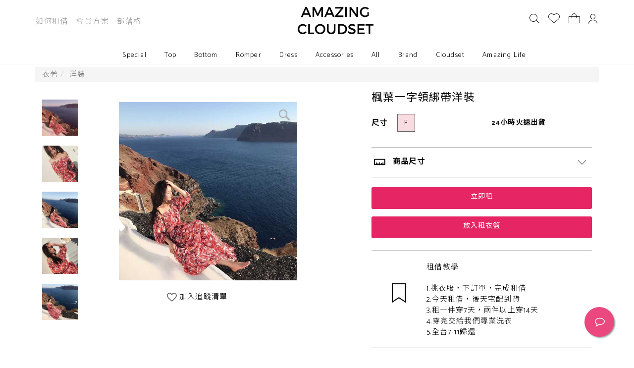

--- FILE ---
content_type: text/html; charset=utf-8
request_url: https://www.amazefashion.com.tw/zh_tw/collections/3941?product=true
body_size: 17829
content:
<!DOCTYPE html><html><head>
<script type="text/javascript">window.NREUM||(NREUM={});NREUM.info={"beacon":"bam.nr-data.net","errorBeacon":"bam.nr-data.net","licenseKey":"6717706a03","applicationID":"17200311","transactionName":"IlpdQEsNWlUEQxgSEw5RRldNERlKCV5A","queueTime":0,"applicationTime":163,"agent":""}</script>
<script type="text/javascript">(window.NREUM||(NREUM={})).init={ajax:{deny_list:["bam.nr-data.net"]},feature_flags:["soft_nav"]};(window.NREUM||(NREUM={})).loader_config={licenseKey:"6717706a03",applicationID:"17200311",browserID:"17218974"};;/*! For license information please see nr-loader-rum-1.308.0.min.js.LICENSE.txt */
(()=>{var e,t,r={163:(e,t,r)=>{"use strict";r.d(t,{j:()=>E});var n=r(384),i=r(1741);var a=r(2555);r(860).K7.genericEvents;const s="experimental.resources",o="register",c=e=>{if(!e||"string"!=typeof e)return!1;try{document.createDocumentFragment().querySelector(e)}catch{return!1}return!0};var d=r(2614),u=r(944),l=r(8122);const f="[data-nr-mask]",g=e=>(0,l.a)(e,(()=>{const e={feature_flags:[],experimental:{allow_registered_children:!1,resources:!1},mask_selector:"*",block_selector:"[data-nr-block]",mask_input_options:{color:!1,date:!1,"datetime-local":!1,email:!1,month:!1,number:!1,range:!1,search:!1,tel:!1,text:!1,time:!1,url:!1,week:!1,textarea:!1,select:!1,password:!0}};return{ajax:{deny_list:void 0,block_internal:!0,enabled:!0,autoStart:!0},api:{get allow_registered_children(){return e.feature_flags.includes(o)||e.experimental.allow_registered_children},set allow_registered_children(t){e.experimental.allow_registered_children=t},duplicate_registered_data:!1},browser_consent_mode:{enabled:!1},distributed_tracing:{enabled:void 0,exclude_newrelic_header:void 0,cors_use_newrelic_header:void 0,cors_use_tracecontext_headers:void 0,allowed_origins:void 0},get feature_flags(){return e.feature_flags},set feature_flags(t){e.feature_flags=t},generic_events:{enabled:!0,autoStart:!0},harvest:{interval:30},jserrors:{enabled:!0,autoStart:!0},logging:{enabled:!0,autoStart:!0},metrics:{enabled:!0,autoStart:!0},obfuscate:void 0,page_action:{enabled:!0},page_view_event:{enabled:!0,autoStart:!0},page_view_timing:{enabled:!0,autoStart:!0},performance:{capture_marks:!1,capture_measures:!1,capture_detail:!0,resources:{get enabled(){return e.feature_flags.includes(s)||e.experimental.resources},set enabled(t){e.experimental.resources=t},asset_types:[],first_party_domains:[],ignore_newrelic:!0}},privacy:{cookies_enabled:!0},proxy:{assets:void 0,beacon:void 0},session:{expiresMs:d.wk,inactiveMs:d.BB},session_replay:{autoStart:!0,enabled:!1,preload:!1,sampling_rate:10,error_sampling_rate:100,collect_fonts:!1,inline_images:!1,fix_stylesheets:!0,mask_all_inputs:!0,get mask_text_selector(){return e.mask_selector},set mask_text_selector(t){c(t)?e.mask_selector="".concat(t,",").concat(f):""===t||null===t?e.mask_selector=f:(0,u.R)(5,t)},get block_class(){return"nr-block"},get ignore_class(){return"nr-ignore"},get mask_text_class(){return"nr-mask"},get block_selector(){return e.block_selector},set block_selector(t){c(t)?e.block_selector+=",".concat(t):""!==t&&(0,u.R)(6,t)},get mask_input_options(){return e.mask_input_options},set mask_input_options(t){t&&"object"==typeof t?e.mask_input_options={...t,password:!0}:(0,u.R)(7,t)}},session_trace:{enabled:!0,autoStart:!0},soft_navigations:{enabled:!0,autoStart:!0},spa:{enabled:!0,autoStart:!0},ssl:void 0,user_actions:{enabled:!0,elementAttributes:["id","className","tagName","type"]}}})());var p=r(6154),m=r(9324);let h=0;const v={buildEnv:m.F3,distMethod:m.Xs,version:m.xv,originTime:p.WN},b={consented:!1},y={appMetadata:{},get consented(){return this.session?.state?.consent||b.consented},set consented(e){b.consented=e},customTransaction:void 0,denyList:void 0,disabled:!1,harvester:void 0,isolatedBacklog:!1,isRecording:!1,loaderType:void 0,maxBytes:3e4,obfuscator:void 0,onerror:void 0,ptid:void 0,releaseIds:{},session:void 0,timeKeeper:void 0,registeredEntities:[],jsAttributesMetadata:{bytes:0},get harvestCount(){return++h}},_=e=>{const t=(0,l.a)(e,y),r=Object.keys(v).reduce((e,t)=>(e[t]={value:v[t],writable:!1,configurable:!0,enumerable:!0},e),{});return Object.defineProperties(t,r)};var w=r(5701);const x=e=>{const t=e.startsWith("http");e+="/",r.p=t?e:"https://"+e};var R=r(7836),k=r(3241);const A={accountID:void 0,trustKey:void 0,agentID:void 0,licenseKey:void 0,applicationID:void 0,xpid:void 0},S=e=>(0,l.a)(e,A),T=new Set;function E(e,t={},r,s){let{init:o,info:c,loader_config:d,runtime:u={},exposed:l=!0}=t;if(!c){const e=(0,n.pV)();o=e.init,c=e.info,d=e.loader_config}e.init=g(o||{}),e.loader_config=S(d||{}),c.jsAttributes??={},p.bv&&(c.jsAttributes.isWorker=!0),e.info=(0,a.D)(c);const f=e.init,m=[c.beacon,c.errorBeacon];T.has(e.agentIdentifier)||(f.proxy.assets&&(x(f.proxy.assets),m.push(f.proxy.assets)),f.proxy.beacon&&m.push(f.proxy.beacon),e.beacons=[...m],function(e){const t=(0,n.pV)();Object.getOwnPropertyNames(i.W.prototype).forEach(r=>{const n=i.W.prototype[r];if("function"!=typeof n||"constructor"===n)return;let a=t[r];e[r]&&!1!==e.exposed&&"micro-agent"!==e.runtime?.loaderType&&(t[r]=(...t)=>{const n=e[r](...t);return a?a(...t):n})})}(e),(0,n.US)("activatedFeatures",w.B)),u.denyList=[...f.ajax.deny_list||[],...f.ajax.block_internal?m:[]],u.ptid=e.agentIdentifier,u.loaderType=r,e.runtime=_(u),T.has(e.agentIdentifier)||(e.ee=R.ee.get(e.agentIdentifier),e.exposed=l,(0,k.W)({agentIdentifier:e.agentIdentifier,drained:!!w.B?.[e.agentIdentifier],type:"lifecycle",name:"initialize",feature:void 0,data:e.config})),T.add(e.agentIdentifier)}},384:(e,t,r)=>{"use strict";r.d(t,{NT:()=>s,US:()=>u,Zm:()=>o,bQ:()=>d,dV:()=>c,pV:()=>l});var n=r(6154),i=r(1863),a=r(1910);const s={beacon:"bam.nr-data.net",errorBeacon:"bam.nr-data.net"};function o(){return n.gm.NREUM||(n.gm.NREUM={}),void 0===n.gm.newrelic&&(n.gm.newrelic=n.gm.NREUM),n.gm.NREUM}function c(){let e=o();return e.o||(e.o={ST:n.gm.setTimeout,SI:n.gm.setImmediate||n.gm.setInterval,CT:n.gm.clearTimeout,XHR:n.gm.XMLHttpRequest,REQ:n.gm.Request,EV:n.gm.Event,PR:n.gm.Promise,MO:n.gm.MutationObserver,FETCH:n.gm.fetch,WS:n.gm.WebSocket},(0,a.i)(...Object.values(e.o))),e}function d(e,t){let r=o();r.initializedAgents??={},t.initializedAt={ms:(0,i.t)(),date:new Date},r.initializedAgents[e]=t}function u(e,t){o()[e]=t}function l(){return function(){let e=o();const t=e.info||{};e.info={beacon:s.beacon,errorBeacon:s.errorBeacon,...t}}(),function(){let e=o();const t=e.init||{};e.init={...t}}(),c(),function(){let e=o();const t=e.loader_config||{};e.loader_config={...t}}(),o()}},782:(e,t,r)=>{"use strict";r.d(t,{T:()=>n});const n=r(860).K7.pageViewTiming},860:(e,t,r)=>{"use strict";r.d(t,{$J:()=>u,K7:()=>c,P3:()=>d,XX:()=>i,Yy:()=>o,df:()=>a,qY:()=>n,v4:()=>s});const n="events",i="jserrors",a="browser/blobs",s="rum",o="browser/logs",c={ajax:"ajax",genericEvents:"generic_events",jserrors:i,logging:"logging",metrics:"metrics",pageAction:"page_action",pageViewEvent:"page_view_event",pageViewTiming:"page_view_timing",sessionReplay:"session_replay",sessionTrace:"session_trace",softNav:"soft_navigations",spa:"spa"},d={[c.pageViewEvent]:1,[c.pageViewTiming]:2,[c.metrics]:3,[c.jserrors]:4,[c.spa]:5,[c.ajax]:6,[c.sessionTrace]:7,[c.softNav]:8,[c.sessionReplay]:9,[c.logging]:10,[c.genericEvents]:11},u={[c.pageViewEvent]:s,[c.pageViewTiming]:n,[c.ajax]:n,[c.spa]:n,[c.softNav]:n,[c.metrics]:i,[c.jserrors]:i,[c.sessionTrace]:a,[c.sessionReplay]:a,[c.logging]:o,[c.genericEvents]:"ins"}},944:(e,t,r)=>{"use strict";r.d(t,{R:()=>i});var n=r(3241);function i(e,t){"function"==typeof console.debug&&(console.debug("New Relic Warning: https://github.com/newrelic/newrelic-browser-agent/blob/main/docs/warning-codes.md#".concat(e),t),(0,n.W)({agentIdentifier:null,drained:null,type:"data",name:"warn",feature:"warn",data:{code:e,secondary:t}}))}},1687:(e,t,r)=>{"use strict";r.d(t,{Ak:()=>d,Ze:()=>f,x3:()=>u});var n=r(3241),i=r(7836),a=r(3606),s=r(860),o=r(2646);const c={};function d(e,t){const r={staged:!1,priority:s.P3[t]||0};l(e),c[e].get(t)||c[e].set(t,r)}function u(e,t){e&&c[e]&&(c[e].get(t)&&c[e].delete(t),p(e,t,!1),c[e].size&&g(e))}function l(e){if(!e)throw new Error("agentIdentifier required");c[e]||(c[e]=new Map)}function f(e="",t="feature",r=!1){if(l(e),!e||!c[e].get(t)||r)return p(e,t);c[e].get(t).staged=!0,g(e)}function g(e){const t=Array.from(c[e]);t.every(([e,t])=>t.staged)&&(t.sort((e,t)=>e[1].priority-t[1].priority),t.forEach(([t])=>{c[e].delete(t),p(e,t)}))}function p(e,t,r=!0){const s=e?i.ee.get(e):i.ee,c=a.i.handlers;if(!s.aborted&&s.backlog&&c){if((0,n.W)({agentIdentifier:e,type:"lifecycle",name:"drain",feature:t}),r){const e=s.backlog[t],r=c[t];if(r){for(let t=0;e&&t<e.length;++t)m(e[t],r);Object.entries(r).forEach(([e,t])=>{Object.values(t||{}).forEach(t=>{t[0]?.on&&t[0]?.context()instanceof o.y&&t[0].on(e,t[1])})})}}s.isolatedBacklog||delete c[t],s.backlog[t]=null,s.emit("drain-"+t,[])}}function m(e,t){var r=e[1];Object.values(t[r]||{}).forEach(t=>{var r=e[0];if(t[0]===r){var n=t[1],i=e[3],a=e[2];n.apply(i,a)}})}},1738:(e,t,r)=>{"use strict";r.d(t,{U:()=>g,Y:()=>f});var n=r(3241),i=r(9908),a=r(1863),s=r(944),o=r(5701),c=r(3969),d=r(8362),u=r(860),l=r(4261);function f(e,t,r,a){const f=a||r;!f||f[e]&&f[e]!==d.d.prototype[e]||(f[e]=function(){(0,i.p)(c.xV,["API/"+e+"/called"],void 0,u.K7.metrics,r.ee),(0,n.W)({agentIdentifier:r.agentIdentifier,drained:!!o.B?.[r.agentIdentifier],type:"data",name:"api",feature:l.Pl+e,data:{}});try{return t.apply(this,arguments)}catch(e){(0,s.R)(23,e)}})}function g(e,t,r,n,s){const o=e.info;null===r?delete o.jsAttributes[t]:o.jsAttributes[t]=r,(s||null===r)&&(0,i.p)(l.Pl+n,[(0,a.t)(),t,r],void 0,"session",e.ee)}},1741:(e,t,r)=>{"use strict";r.d(t,{W:()=>a});var n=r(944),i=r(4261);class a{#e(e,...t){if(this[e]!==a.prototype[e])return this[e](...t);(0,n.R)(35,e)}addPageAction(e,t){return this.#e(i.hG,e,t)}register(e){return this.#e(i.eY,e)}recordCustomEvent(e,t){return this.#e(i.fF,e,t)}setPageViewName(e,t){return this.#e(i.Fw,e,t)}setCustomAttribute(e,t,r){return this.#e(i.cD,e,t,r)}noticeError(e,t){return this.#e(i.o5,e,t)}setUserId(e,t=!1){return this.#e(i.Dl,e,t)}setApplicationVersion(e){return this.#e(i.nb,e)}setErrorHandler(e){return this.#e(i.bt,e)}addRelease(e,t){return this.#e(i.k6,e,t)}log(e,t){return this.#e(i.$9,e,t)}start(){return this.#e(i.d3)}finished(e){return this.#e(i.BL,e)}recordReplay(){return this.#e(i.CH)}pauseReplay(){return this.#e(i.Tb)}addToTrace(e){return this.#e(i.U2,e)}setCurrentRouteName(e){return this.#e(i.PA,e)}interaction(e){return this.#e(i.dT,e)}wrapLogger(e,t,r){return this.#e(i.Wb,e,t,r)}measure(e,t){return this.#e(i.V1,e,t)}consent(e){return this.#e(i.Pv,e)}}},1863:(e,t,r)=>{"use strict";function n(){return Math.floor(performance.now())}r.d(t,{t:()=>n})},1910:(e,t,r)=>{"use strict";r.d(t,{i:()=>a});var n=r(944);const i=new Map;function a(...e){return e.every(e=>{if(i.has(e))return i.get(e);const t="function"==typeof e?e.toString():"",r=t.includes("[native code]"),a=t.includes("nrWrapper");return r||a||(0,n.R)(64,e?.name||t),i.set(e,r),r})}},2555:(e,t,r)=>{"use strict";r.d(t,{D:()=>o,f:()=>s});var n=r(384),i=r(8122);const a={beacon:n.NT.beacon,errorBeacon:n.NT.errorBeacon,licenseKey:void 0,applicationID:void 0,sa:void 0,queueTime:void 0,applicationTime:void 0,ttGuid:void 0,user:void 0,account:void 0,product:void 0,extra:void 0,jsAttributes:{},userAttributes:void 0,atts:void 0,transactionName:void 0,tNamePlain:void 0};function s(e){try{return!!e.licenseKey&&!!e.errorBeacon&&!!e.applicationID}catch(e){return!1}}const o=e=>(0,i.a)(e,a)},2614:(e,t,r)=>{"use strict";r.d(t,{BB:()=>s,H3:()=>n,g:()=>d,iL:()=>c,tS:()=>o,uh:()=>i,wk:()=>a});const n="NRBA",i="SESSION",a=144e5,s=18e5,o={STARTED:"session-started",PAUSE:"session-pause",RESET:"session-reset",RESUME:"session-resume",UPDATE:"session-update"},c={SAME_TAB:"same-tab",CROSS_TAB:"cross-tab"},d={OFF:0,FULL:1,ERROR:2}},2646:(e,t,r)=>{"use strict";r.d(t,{y:()=>n});class n{constructor(e){this.contextId=e}}},2843:(e,t,r)=>{"use strict";r.d(t,{G:()=>a,u:()=>i});var n=r(3878);function i(e,t=!1,r,i){(0,n.DD)("visibilitychange",function(){if(t)return void("hidden"===document.visibilityState&&e());e(document.visibilityState)},r,i)}function a(e,t,r){(0,n.sp)("pagehide",e,t,r)}},3241:(e,t,r)=>{"use strict";r.d(t,{W:()=>a});var n=r(6154);const i="newrelic";function a(e={}){try{n.gm.dispatchEvent(new CustomEvent(i,{detail:e}))}catch(e){}}},3606:(e,t,r)=>{"use strict";r.d(t,{i:()=>a});var n=r(9908);a.on=s;var i=a.handlers={};function a(e,t,r,a){s(a||n.d,i,e,t,r)}function s(e,t,r,i,a){a||(a="feature"),e||(e=n.d);var s=t[a]=t[a]||{};(s[r]=s[r]||[]).push([e,i])}},3878:(e,t,r)=>{"use strict";function n(e,t){return{capture:e,passive:!1,signal:t}}function i(e,t,r=!1,i){window.addEventListener(e,t,n(r,i))}function a(e,t,r=!1,i){document.addEventListener(e,t,n(r,i))}r.d(t,{DD:()=>a,jT:()=>n,sp:()=>i})},3969:(e,t,r)=>{"use strict";r.d(t,{TZ:()=>n,XG:()=>o,rs:()=>i,xV:()=>s,z_:()=>a});const n=r(860).K7.metrics,i="sm",a="cm",s="storeSupportabilityMetrics",o="storeEventMetrics"},4234:(e,t,r)=>{"use strict";r.d(t,{W:()=>a});var n=r(7836),i=r(1687);class a{constructor(e,t){this.agentIdentifier=e,this.ee=n.ee.get(e),this.featureName=t,this.blocked=!1}deregisterDrain(){(0,i.x3)(this.agentIdentifier,this.featureName)}}},4261:(e,t,r)=>{"use strict";r.d(t,{$9:()=>d,BL:()=>o,CH:()=>g,Dl:()=>_,Fw:()=>y,PA:()=>h,Pl:()=>n,Pv:()=>k,Tb:()=>l,U2:()=>a,V1:()=>R,Wb:()=>x,bt:()=>b,cD:()=>v,d3:()=>w,dT:()=>c,eY:()=>p,fF:()=>f,hG:()=>i,k6:()=>s,nb:()=>m,o5:()=>u});const n="api-",i="addPageAction",a="addToTrace",s="addRelease",o="finished",c="interaction",d="log",u="noticeError",l="pauseReplay",f="recordCustomEvent",g="recordReplay",p="register",m="setApplicationVersion",h="setCurrentRouteName",v="setCustomAttribute",b="setErrorHandler",y="setPageViewName",_="setUserId",w="start",x="wrapLogger",R="measure",k="consent"},5289:(e,t,r)=>{"use strict";r.d(t,{GG:()=>s,Qr:()=>c,sB:()=>o});var n=r(3878),i=r(6389);function a(){return"undefined"==typeof document||"complete"===document.readyState}function s(e,t){if(a())return e();const r=(0,i.J)(e),s=setInterval(()=>{a()&&(clearInterval(s),r())},500);(0,n.sp)("load",r,t)}function o(e){if(a())return e();(0,n.DD)("DOMContentLoaded",e)}function c(e){if(a())return e();(0,n.sp)("popstate",e)}},5607:(e,t,r)=>{"use strict";r.d(t,{W:()=>n});const n=(0,r(9566).bz)()},5701:(e,t,r)=>{"use strict";r.d(t,{B:()=>a,t:()=>s});var n=r(3241);const i=new Set,a={};function s(e,t){const r=t.agentIdentifier;a[r]??={},e&&"object"==typeof e&&(i.has(r)||(t.ee.emit("rumresp",[e]),a[r]=e,i.add(r),(0,n.W)({agentIdentifier:r,loaded:!0,drained:!0,type:"lifecycle",name:"load",feature:void 0,data:e})))}},6154:(e,t,r)=>{"use strict";r.d(t,{OF:()=>c,RI:()=>i,WN:()=>u,bv:()=>a,eN:()=>l,gm:()=>s,mw:()=>o,sb:()=>d});var n=r(1863);const i="undefined"!=typeof window&&!!window.document,a="undefined"!=typeof WorkerGlobalScope&&("undefined"!=typeof self&&self instanceof WorkerGlobalScope&&self.navigator instanceof WorkerNavigator||"undefined"!=typeof globalThis&&globalThis instanceof WorkerGlobalScope&&globalThis.navigator instanceof WorkerNavigator),s=i?window:"undefined"!=typeof WorkerGlobalScope&&("undefined"!=typeof self&&self instanceof WorkerGlobalScope&&self||"undefined"!=typeof globalThis&&globalThis instanceof WorkerGlobalScope&&globalThis),o=Boolean("hidden"===s?.document?.visibilityState),c=/iPad|iPhone|iPod/.test(s.navigator?.userAgent),d=c&&"undefined"==typeof SharedWorker,u=((()=>{const e=s.navigator?.userAgent?.match(/Firefox[/\s](\d+\.\d+)/);Array.isArray(e)&&e.length>=2&&e[1]})(),Date.now()-(0,n.t)()),l=()=>"undefined"!=typeof PerformanceNavigationTiming&&s?.performance?.getEntriesByType("navigation")?.[0]?.responseStart},6389:(e,t,r)=>{"use strict";function n(e,t=500,r={}){const n=r?.leading||!1;let i;return(...r)=>{n&&void 0===i&&(e.apply(this,r),i=setTimeout(()=>{i=clearTimeout(i)},t)),n||(clearTimeout(i),i=setTimeout(()=>{e.apply(this,r)},t))}}function i(e){let t=!1;return(...r)=>{t||(t=!0,e.apply(this,r))}}r.d(t,{J:()=>i,s:()=>n})},6630:(e,t,r)=>{"use strict";r.d(t,{T:()=>n});const n=r(860).K7.pageViewEvent},7699:(e,t,r)=>{"use strict";r.d(t,{It:()=>a,KC:()=>o,No:()=>i,qh:()=>s});var n=r(860);const i=16e3,a=1e6,s="SESSION_ERROR",o={[n.K7.logging]:!0,[n.K7.genericEvents]:!1,[n.K7.jserrors]:!1,[n.K7.ajax]:!1}},7836:(e,t,r)=>{"use strict";r.d(t,{P:()=>o,ee:()=>c});var n=r(384),i=r(8990),a=r(2646),s=r(5607);const o="nr@context:".concat(s.W),c=function e(t,r){var n={},s={},u={},l=!1;try{l=16===r.length&&d.initializedAgents?.[r]?.runtime.isolatedBacklog}catch(e){}var f={on:p,addEventListener:p,removeEventListener:function(e,t){var r=n[e];if(!r)return;for(var i=0;i<r.length;i++)r[i]===t&&r.splice(i,1)},emit:function(e,r,n,i,a){!1!==a&&(a=!0);if(c.aborted&&!i)return;t&&a&&t.emit(e,r,n);var o=g(n);m(e).forEach(e=>{e.apply(o,r)});var d=v()[s[e]];d&&d.push([f,e,r,o]);return o},get:h,listeners:m,context:g,buffer:function(e,t){const r=v();if(t=t||"feature",f.aborted)return;Object.entries(e||{}).forEach(([e,n])=>{s[n]=t,t in r||(r[t]=[])})},abort:function(){f._aborted=!0,Object.keys(f.backlog).forEach(e=>{delete f.backlog[e]})},isBuffering:function(e){return!!v()[s[e]]},debugId:r,backlog:l?{}:t&&"object"==typeof t.backlog?t.backlog:{},isolatedBacklog:l};return Object.defineProperty(f,"aborted",{get:()=>{let e=f._aborted||!1;return e||(t&&(e=t.aborted),e)}}),f;function g(e){return e&&e instanceof a.y?e:e?(0,i.I)(e,o,()=>new a.y(o)):new a.y(o)}function p(e,t){n[e]=m(e).concat(t)}function m(e){return n[e]||[]}function h(t){return u[t]=u[t]||e(f,t)}function v(){return f.backlog}}(void 0,"globalEE"),d=(0,n.Zm)();d.ee||(d.ee=c)},8122:(e,t,r)=>{"use strict";r.d(t,{a:()=>i});var n=r(944);function i(e,t){try{if(!e||"object"!=typeof e)return(0,n.R)(3);if(!t||"object"!=typeof t)return(0,n.R)(4);const r=Object.create(Object.getPrototypeOf(t),Object.getOwnPropertyDescriptors(t)),a=0===Object.keys(r).length?e:r;for(let s in a)if(void 0!==e[s])try{if(null===e[s]){r[s]=null;continue}Array.isArray(e[s])&&Array.isArray(t[s])?r[s]=Array.from(new Set([...e[s],...t[s]])):"object"==typeof e[s]&&"object"==typeof t[s]?r[s]=i(e[s],t[s]):r[s]=e[s]}catch(e){r[s]||(0,n.R)(1,e)}return r}catch(e){(0,n.R)(2,e)}}},8362:(e,t,r)=>{"use strict";r.d(t,{d:()=>a});var n=r(9566),i=r(1741);class a extends i.W{agentIdentifier=(0,n.LA)(16)}},8374:(e,t,r)=>{r.nc=(()=>{try{return document?.currentScript?.nonce}catch(e){}return""})()},8990:(e,t,r)=>{"use strict";r.d(t,{I:()=>i});var n=Object.prototype.hasOwnProperty;function i(e,t,r){if(n.call(e,t))return e[t];var i=r();if(Object.defineProperty&&Object.keys)try{return Object.defineProperty(e,t,{value:i,writable:!0,enumerable:!1}),i}catch(e){}return e[t]=i,i}},9324:(e,t,r)=>{"use strict";r.d(t,{F3:()=>i,Xs:()=>a,xv:()=>n});const n="1.308.0",i="PROD",a="CDN"},9566:(e,t,r)=>{"use strict";r.d(t,{LA:()=>o,bz:()=>s});var n=r(6154);const i="xxxxxxxx-xxxx-4xxx-yxxx-xxxxxxxxxxxx";function a(e,t){return e?15&e[t]:16*Math.random()|0}function s(){const e=n.gm?.crypto||n.gm?.msCrypto;let t,r=0;return e&&e.getRandomValues&&(t=e.getRandomValues(new Uint8Array(30))),i.split("").map(e=>"x"===e?a(t,r++).toString(16):"y"===e?(3&a()|8).toString(16):e).join("")}function o(e){const t=n.gm?.crypto||n.gm?.msCrypto;let r,i=0;t&&t.getRandomValues&&(r=t.getRandomValues(new Uint8Array(e)));const s=[];for(var o=0;o<e;o++)s.push(a(r,i++).toString(16));return s.join("")}},9908:(e,t,r)=>{"use strict";r.d(t,{d:()=>n,p:()=>i});var n=r(7836).ee.get("handle");function i(e,t,r,i,a){a?(a.buffer([e],i),a.emit(e,t,r)):(n.buffer([e],i),n.emit(e,t,r))}}},n={};function i(e){var t=n[e];if(void 0!==t)return t.exports;var a=n[e]={exports:{}};return r[e](a,a.exports,i),a.exports}i.m=r,i.d=(e,t)=>{for(var r in t)i.o(t,r)&&!i.o(e,r)&&Object.defineProperty(e,r,{enumerable:!0,get:t[r]})},i.f={},i.e=e=>Promise.all(Object.keys(i.f).reduce((t,r)=>(i.f[r](e,t),t),[])),i.u=e=>"nr-rum-1.308.0.min.js",i.o=(e,t)=>Object.prototype.hasOwnProperty.call(e,t),e={},t="NRBA-1.308.0.PROD:",i.l=(r,n,a,s)=>{if(e[r])e[r].push(n);else{var o,c;if(void 0!==a)for(var d=document.getElementsByTagName("script"),u=0;u<d.length;u++){var l=d[u];if(l.getAttribute("src")==r||l.getAttribute("data-webpack")==t+a){o=l;break}}if(!o){c=!0;var f={296:"sha512-+MIMDsOcckGXa1EdWHqFNv7P+JUkd5kQwCBr3KE6uCvnsBNUrdSt4a/3/L4j4TxtnaMNjHpza2/erNQbpacJQA=="};(o=document.createElement("script")).charset="utf-8",i.nc&&o.setAttribute("nonce",i.nc),o.setAttribute("data-webpack",t+a),o.src=r,0!==o.src.indexOf(window.location.origin+"/")&&(o.crossOrigin="anonymous"),f[s]&&(o.integrity=f[s])}e[r]=[n];var g=(t,n)=>{o.onerror=o.onload=null,clearTimeout(p);var i=e[r];if(delete e[r],o.parentNode&&o.parentNode.removeChild(o),i&&i.forEach(e=>e(n)),t)return t(n)},p=setTimeout(g.bind(null,void 0,{type:"timeout",target:o}),12e4);o.onerror=g.bind(null,o.onerror),o.onload=g.bind(null,o.onload),c&&document.head.appendChild(o)}},i.r=e=>{"undefined"!=typeof Symbol&&Symbol.toStringTag&&Object.defineProperty(e,Symbol.toStringTag,{value:"Module"}),Object.defineProperty(e,"__esModule",{value:!0})},i.p="https://js-agent.newrelic.com/",(()=>{var e={374:0,840:0};i.f.j=(t,r)=>{var n=i.o(e,t)?e[t]:void 0;if(0!==n)if(n)r.push(n[2]);else{var a=new Promise((r,i)=>n=e[t]=[r,i]);r.push(n[2]=a);var s=i.p+i.u(t),o=new Error;i.l(s,r=>{if(i.o(e,t)&&(0!==(n=e[t])&&(e[t]=void 0),n)){var a=r&&("load"===r.type?"missing":r.type),s=r&&r.target&&r.target.src;o.message="Loading chunk "+t+" failed: ("+a+": "+s+")",o.name="ChunkLoadError",o.type=a,o.request=s,n[1](o)}},"chunk-"+t,t)}};var t=(t,r)=>{var n,a,[s,o,c]=r,d=0;if(s.some(t=>0!==e[t])){for(n in o)i.o(o,n)&&(i.m[n]=o[n]);if(c)c(i)}for(t&&t(r);d<s.length;d++)a=s[d],i.o(e,a)&&e[a]&&e[a][0](),e[a]=0},r=self["webpackChunk:NRBA-1.308.0.PROD"]=self["webpackChunk:NRBA-1.308.0.PROD"]||[];r.forEach(t.bind(null,0)),r.push=t.bind(null,r.push.bind(r))})(),(()=>{"use strict";i(8374);var e=i(8362),t=i(860);const r=Object.values(t.K7);var n=i(163);var a=i(9908),s=i(1863),o=i(4261),c=i(1738);var d=i(1687),u=i(4234),l=i(5289),f=i(6154),g=i(944),p=i(384);const m=e=>f.RI&&!0===e?.privacy.cookies_enabled;function h(e){return!!(0,p.dV)().o.MO&&m(e)&&!0===e?.session_trace.enabled}var v=i(6389),b=i(7699);class y extends u.W{constructor(e,t){super(e.agentIdentifier,t),this.agentRef=e,this.abortHandler=void 0,this.featAggregate=void 0,this.loadedSuccessfully=void 0,this.onAggregateImported=new Promise(e=>{this.loadedSuccessfully=e}),this.deferred=Promise.resolve(),!1===e.init[this.featureName].autoStart?this.deferred=new Promise((t,r)=>{this.ee.on("manual-start-all",(0,v.J)(()=>{(0,d.Ak)(e.agentIdentifier,this.featureName),t()}))}):(0,d.Ak)(e.agentIdentifier,t)}importAggregator(e,t,r={}){if(this.featAggregate)return;const n=async()=>{let n;await this.deferred;try{if(m(e.init)){const{setupAgentSession:t}=await i.e(296).then(i.bind(i,3305));n=t(e)}}catch(e){(0,g.R)(20,e),this.ee.emit("internal-error",[e]),(0,a.p)(b.qh,[e],void 0,this.featureName,this.ee)}try{if(!this.#t(this.featureName,n,e.init))return(0,d.Ze)(this.agentIdentifier,this.featureName),void this.loadedSuccessfully(!1);const{Aggregate:i}=await t();this.featAggregate=new i(e,r),e.runtime.harvester.initializedAggregates.push(this.featAggregate),this.loadedSuccessfully(!0)}catch(e){(0,g.R)(34,e),this.abortHandler?.(),(0,d.Ze)(this.agentIdentifier,this.featureName,!0),this.loadedSuccessfully(!1),this.ee&&this.ee.abort()}};f.RI?(0,l.GG)(()=>n(),!0):n()}#t(e,r,n){if(this.blocked)return!1;switch(e){case t.K7.sessionReplay:return h(n)&&!!r;case t.K7.sessionTrace:return!!r;default:return!0}}}var _=i(6630),w=i(2614),x=i(3241);class R extends y{static featureName=_.T;constructor(e){var t;super(e,_.T),this.setupInspectionEvents(e.agentIdentifier),t=e,(0,c.Y)(o.Fw,function(e,r){"string"==typeof e&&("/"!==e.charAt(0)&&(e="/"+e),t.runtime.customTransaction=(r||"http://custom.transaction")+e,(0,a.p)(o.Pl+o.Fw,[(0,s.t)()],void 0,void 0,t.ee))},t),this.importAggregator(e,()=>i.e(296).then(i.bind(i,3943)))}setupInspectionEvents(e){const t=(t,r)=>{t&&(0,x.W)({agentIdentifier:e,timeStamp:t.timeStamp,loaded:"complete"===t.target.readyState,type:"window",name:r,data:t.target.location+""})};(0,l.sB)(e=>{t(e,"DOMContentLoaded")}),(0,l.GG)(e=>{t(e,"load")}),(0,l.Qr)(e=>{t(e,"navigate")}),this.ee.on(w.tS.UPDATE,(t,r)=>{(0,x.W)({agentIdentifier:e,type:"lifecycle",name:"session",data:r})})}}class k extends e.d{constructor(e){var t;(super(),f.gm)?(this.features={},(0,p.bQ)(this.agentIdentifier,this),this.desiredFeatures=new Set(e.features||[]),this.desiredFeatures.add(R),(0,n.j)(this,e,e.loaderType||"agent"),t=this,(0,c.Y)(o.cD,function(e,r,n=!1){if("string"==typeof e){if(["string","number","boolean"].includes(typeof r)||null===r)return(0,c.U)(t,e,r,o.cD,n);(0,g.R)(40,typeof r)}else(0,g.R)(39,typeof e)},t),function(e){(0,c.Y)(o.Dl,function(t,r=!1){if("string"!=typeof t&&null!==t)return void(0,g.R)(41,typeof t);const n=e.info.jsAttributes["enduser.id"];r&&null!=n&&n!==t?(0,a.p)(o.Pl+"setUserIdAndResetSession",[t],void 0,"session",e.ee):(0,c.U)(e,"enduser.id",t,o.Dl,!0)},e)}(this),function(e){(0,c.Y)(o.nb,function(t){if("string"==typeof t||null===t)return(0,c.U)(e,"application.version",t,o.nb,!1);(0,g.R)(42,typeof t)},e)}(this),function(e){(0,c.Y)(o.d3,function(){e.ee.emit("manual-start-all")},e)}(this),function(e){(0,c.Y)(o.Pv,function(t=!0){if("boolean"==typeof t){if((0,a.p)(o.Pl+o.Pv,[t],void 0,"session",e.ee),e.runtime.consented=t,t){const t=e.features.page_view_event;t.onAggregateImported.then(e=>{const r=t.featAggregate;e&&!r.sentRum&&r.sendRum()})}}else(0,g.R)(65,typeof t)},e)}(this),this.run()):(0,g.R)(21)}get config(){return{info:this.info,init:this.init,loader_config:this.loader_config,runtime:this.runtime}}get api(){return this}run(){try{const e=function(e){const t={};return r.forEach(r=>{t[r]=!!e[r]?.enabled}),t}(this.init),n=[...this.desiredFeatures];n.sort((e,r)=>t.P3[e.featureName]-t.P3[r.featureName]),n.forEach(r=>{if(!e[r.featureName]&&r.featureName!==t.K7.pageViewEvent)return;if(r.featureName===t.K7.spa)return void(0,g.R)(67);const n=function(e){switch(e){case t.K7.ajax:return[t.K7.jserrors];case t.K7.sessionTrace:return[t.K7.ajax,t.K7.pageViewEvent];case t.K7.sessionReplay:return[t.K7.sessionTrace];case t.K7.pageViewTiming:return[t.K7.pageViewEvent];default:return[]}}(r.featureName).filter(e=>!(e in this.features));n.length>0&&(0,g.R)(36,{targetFeature:r.featureName,missingDependencies:n}),this.features[r.featureName]=new r(this)})}catch(e){(0,g.R)(22,e);for(const e in this.features)this.features[e].abortHandler?.();const t=(0,p.Zm)();delete t.initializedAgents[this.agentIdentifier]?.features,delete this.sharedAggregator;return t.ee.get(this.agentIdentifier).abort(),!1}}}var A=i(2843),S=i(782);class T extends y{static featureName=S.T;constructor(e){super(e,S.T),f.RI&&((0,A.u)(()=>(0,a.p)("docHidden",[(0,s.t)()],void 0,S.T,this.ee),!0),(0,A.G)(()=>(0,a.p)("winPagehide",[(0,s.t)()],void 0,S.T,this.ee)),this.importAggregator(e,()=>i.e(296).then(i.bind(i,2117))))}}var E=i(3969);class I extends y{static featureName=E.TZ;constructor(e){super(e,E.TZ),f.RI&&document.addEventListener("securitypolicyviolation",e=>{(0,a.p)(E.xV,["Generic/CSPViolation/Detected"],void 0,this.featureName,this.ee)}),this.importAggregator(e,()=>i.e(296).then(i.bind(i,9623)))}}new k({features:[R,T,I],loaderType:"lite"})})()})();</script><script>window.dataLayer = window.dataLayer || [];
var uid = "";
dataLayer.push({ 'userId': uid });</script><!-- Google Tag Manager -->
<script>(function(w,d,s,l,i){w[l]=w[l]||[];w[l].push({'gtm.start':
new Date().getTime(),event:'gtm.js'});var f=d.getElementsByTagName(s)[0],
j=d.createElement(s),dl=l!='dataLayer'?'&l='+l:'';j.async=true;j.src=
'https://www.googletagmanager.com/gtm.js?id='+i+dl;f.parentNode.insertBefore(j,f);
})(window,document,'script','dataLayer','GTM-M9D8L6');</script>
<!-- End Google Tag Manager -->
<meta content="3NO6QhIKXAHeRY0BS-0JRy7k_rI5tnO0d5ILv3xfAMM" name="google-site-verification" /><meta content="width=device-width, initial-scale=1" name="viewport" /><meta content="1865073893712375" property="fb:app_id" /><title>楓葉一字領綁帶洋裝 | AMAZE快租時尚</title>
<meta name="description" content="楓葉一字領綁帶洋裝-衣著-洋裝">
<meta property="og:title" content="楓葉一字領綁帶洋裝 | AMAZE快租時尚">
<meta property="og:description" content="楓葉一字領綁帶洋裝-衣著-洋裝"><link rel="shortcut icon" type="image/x-icon" href="/assets/favicon-b6d809a0ab111aef690bb35fe1c5c8bdc49e7619dfd9bcb96372b984d56b61b6.ico" /><link rel="stylesheet" media="all" href="/assets/frontend/application-085ba758014c6587a47970a7fec08d9148b8bfab9c436c00e368ebe8beb87fbd.css" /><script src="/assets/frontend/application-54973af911c11560d6238d902b3f05409e1874f8b8c8dd4a8c0e42f529d38a49.js"></script>
<script src="/assets/pages/products-56986d5e2f205ae42164674381175fa281bf8be35510cd16e3c110d39dd08133.js"></script><link href="https://fonts.googleapis.com/css?family=Noto+Sans+TC:300,400|Noto+Serif+TC:500,600,700|Catamaran:300,400,500,600,700&amp;display=swap" rel="stylesheet" /><meta name="csrf-param" content="authenticity_token" />
<meta name="csrf-token" content="+vI8v0L4I+tFmvPD7zkPtvNH32LWJyG6c9LEcpsSLUX/N+aUdIxH8MFv3Cougtb6gBFzEzZOwfamK4WCRf4f1Q==" /><script src="https://use.fontawesome.com/19f3fee23f.js"></script>
<script>
  var path = window.location.pathname + window.location.search
  var user_id = "false"
  var key = "01b759c9-db97-4190-94de-76fa7e45525d"
  var timestamp = "2026-01-22 03:35"
  LE.init(key)
  LE.log({ path: path, user_id: user_id, timestamp: timestamp })
</script>
<link rel="stylesheet" type="text/css" href="//cdn.jsdelivr.net/jquery.slick/1.6.0/slick.css"/>
<link rel="stylesheet" type="text/css" href="//cdn.jsdelivr.net/jquery.slick/1.6.0/slick-theme.css"/>
<script type="text/javascript" src="//cdn.jsdelivr.net/jquery.slick/1.6.0/slick.min.js"></script>
<meta content="AMAZE快租時尚" property="og:title" /><meta content="Discover the latest fashion trends with AMAZE快租時尚." property="og:description" /><meta content="https://scontent.ftpe3-1.fna.fbcdn.net/v/t39.30808-1/354211943_639229408243048_4981789930587360841_n.png?stp=dst-png_s480x480&amp;_nc_cat=100&amp;ccb=1-7&amp;_nc_sid=2d3e12&amp;_nc_ohc=kS0ZXE2r5fkQ7kNvgH5R3XF&amp;_nc_zt=24&amp;_nc_ht=scontent.ftpe3-1.fna&amp;_nc_gid=AUzLul40sOY3OvgTwOGVef0&amp;oh=00_AYADGxWf3pielVYIRIUUOM_QHqusqQm97VOagFvJYMabmQ&amp;oe=67911F23" property="og:image" /><meta content="https://amazefashion.com.tw" property="og:url" /></head><body class="products-show " id="page-top"><!-- Google Tag Manager (noscript) -->
<noscript><iframe src="https://www.googletagmanager.com/ns.html?id=GTM-M9D8L6"
height="0" width="0" style="display:none;visibility:hidden"></iframe></noscript>
<!-- End Google Tag Manager (noscript) -->
<header><div class="wrapper"><div class="wrap"><a class="grey" href="/zh_tw/how_to_rent">如何租借</a><a class="grey" href="/zh_tw/vip">會員方案</a><a class="grey" href="https://blog.amazefashion.com.tw/">部落格</a></div><div class="header-logo"><a href="/?locale=zh_tw"><img class="old-header-logo-fix" src="/assets/AMAZING_Black_Logo-cf8f90846cf0d510afcc4be40c40744027efbca2d317c479243da964b7e2b486.svg" alt="Amazing black logo" /></a></div><div class="wrap icons"><a class="phone-menu" href=""><span class="icon icon-menu"></span></a><a class="phone-search" href="/zh_tw/search"><span class="icon icon-search"></span></a><a class="pc" href="/zh_tw/favorites"><span class="icon icon-like"></span></a><a class="phone-bag" href="/zh_tw/rent_cart"><span class="icon icon-bag"></span></a><a class="phone-member" href="/zh_tw/member_center"><span class="icon icon-member"></span></a></div></div><nav class="list"><ul><li><a data-name="特別款式" class="nav" href="/zh_tw/collections/special">Special</a></li><li><a data-name="上衣" class="nav" href="/zh_tw/collections?q%5Bcategory_value_cont%5D=top">Top</a></li><li><a data-name="下著" class="nav" href="/zh_tw/collections?q%5Bcategory_value_cont%5D=bottom">Bottom</a></li><li><a data-name="連身款" class="nav" href="/zh_tw/collections?q%5Bcategory_value_cont%5D=romper">Romper</a></li><li><a data-name="洋裝" class="nav" href="/zh_tw/collections?q%5Bcategory_value_cont%5D=dress">Dress</a></li><li><a data-name="配件" class="nav" href="/zh_tw/collections?q%5Bcategory_value_in%5D%5B%5D=acc&amp;q%5Bcategory_value_in%5D%5B%5D=jj">Accessories</a></li><li><a data-name="全部" class="nav" href="/zh_tw/collections/closet">All</a></li><li><a data-name="品牌館" class="nav" href="/brand_list?locale=zh_tw">Brand</a></li><li><a data-name="雲端精品" class="nav" href="/zh_tw/collections?q%5Bcategory_value_cont%5D=cloudset">Cloudset</a></li><li><a data-name="商城" class="nav" target="_blank" href="https://amazefashion.1shop.tw/lovism">Amazing Life</a></li></ul></nav></header><nav class="paused" id="m-menu"><ul><li class="next"><a href="javascript:void(0)">Trending/熱門</a><ul><li class="back"><a href="javascript:void(0)"> 回上層</a></li><li><a href="/brand_list?locale=zh_tw">品牌館</a></li><li><a href="/zh_tw/collections">全部衣服</a></li><li><a href="/zh_tw/themes/8?layout_type=c">來自閨蜜的喜帖</a></li><li><a href="/zh_tw/themes/11?layout_type=c">最強派對陣容</a></li><li><a href="/zh_tw/themes/10?layout_type=c">費洛蒙約會</a></li></ul></li><li class="next"><a href="javascript:void(0)">Theme/主題</a><ul><li class="back"><a href="javascript:void(0)"> 回上層</a></li><li><a href="/zh_tw/themes/44?layout_type=c">海島度假</a></li><li><a href="/zh_tw/themes/46?layout_type=c">時尚休閒</a></li><li><a href="/zh_tw/themes/45?layout_type=c">高質優雅</a></li><li><a href="/zh_tw/themes/47?layout_type=c">派對時尚</a></li><li><a href="/zh_tw/collections?q%5Bcategory_value_cont%5D=cloudset">精品時尚</a></li></ul></li><li class="next"><a href="javascript:void(0)">Category/分類</a><ul><li class="back"><a href="javascript:void(0)"> 回上層</a></li><li><a href="/zh_tw/collections/special">特殊限定款</a></li><li><a href="/zh_tw/collections?q%5Bcategory_value_cont%5D=top">Top/上著</a></li><li><a href="/zh_tw/collections?q%5Bcategory_value_cont%5D=bottom">Bottom/下著</a></li><li><a href="/zh_tw/collections?q%5Bcategory_value_cont%5D=romper">Romper/連身款</a></li><li><a href="/zh_tw/collections?q%5Bcategory_value_cont%5D=dress">Dress/洋裝</a></li><li><a href="/zh_tw/collections?q%5Bcategory_value_cont%5D=acc">Accessories/配件</a></li><li><a href="/zh_tw/collections?q%5Bcategory_value_cont%5D=cloudset">Cloudset/精品</a></li></ul><li><a href="/brand_list?locale=zh_tw">Brand/品牌館</a></li><li><a target="_blank" href="https://amazefashion.1shop.tw/lovism">Amazing Life/商城</a></li><li><a href="https://blog.amazefashion.com.tw/" target="_blank"> Blog/部落格</a></li><li><a href="/zh_tw/invitations">Invite/邀請姊妹</a></li></li><li class="next"><a href="javascript:void(0)">Member/會員權益</a><ul><li class="back"><a href="javascript:void(0)"> 回上層</a></li><li><a href="/zh_tw/about">關於我們</a></li><li><a href="/zh_tw/how_to_rent">如何租借</a></li><li><a href="line://ti/p/@nzi2780q">聯繫客服</a></li><li><a href="/zh_tw/favorites">收藏清單</a></li></ul></li><li class="grey"><a href="/zh_tw/favorites"><span class="icon-like"></span>收藏清單</a></li></ul></nav><div id="bg-block"></div><div id="content-wrap"><style>.line-float{
    position:fixed;
    width:60px;
    height:60px;
    bottom:40px;
    right:40px;
    background-color:#ea487e;
    color:#FFF;
    border-radius:50px;
    text-align:center;
    box-shadow: 2px 2px 3px #999;
    z-index: 1000;
}

.my-line-float{
    margin-top:22px;
    margin-left: 3px;
}
.my-line-float:hover{
    color: #b3b3b3;
}
@media (max-width: 980px) {
        .line-float{
            position:fixed;
            width:45px;
            height:45px;
            bottom:60px;
            right:20px;
            background-color:#ea487e;
            color:#FFF;
            border-radius:50px;
            text-align:center;
            box-shadow: 2px 2px 3px #999;
    }
    .my-line-float{
        margin-top: 14px;
    margin-left: 2px;
    }
}</style><a class="line-float" href="line://ti/p/@nzi2780q"><i class="fa fa-comment-o fa-lg my-line-float"></i></a>  
  
  <script type="application/ld+json">{
  "@context": "http://schema.org/",
  "@type": "Product",
  "name": "楓葉一字領綁帶洋裝",
  "category": "洋裝"
}</script><div class="container content-desc" itemscope="" itemtype="http://scehma.org/Product"><ol class="breadcrumb"><li><a href="/zh_tw/collections">衣著</a></li><li><a itemprop="category" href="/zh_tw/collections?q%5Bcategory_name_cont%5D=1">洋裝</a></li></ol><h2 class="visible-xs title" itemprop="name">楓葉一字領綁帶洋裝</h2><div class="picture col-sm-6"><ul class="swiper-pagination"></ul><div class="col-sm-10 swiper-container zhutu"><div class="magnifier"><img src="/assets/product/magnifier-b58a6cb993578cd36e35085307cf15b423c55cc623e50c7f25ea902745e60143.png" alt="Magnifier" /></div><ul class="swiper-wrapper lightbox"><li class="swiper-slide"><img itemprop="image" href="https://s3-ap-northeast-1.amazonaws.com/vincenthsuu/uploads/product_photo/image/54078/thumb_46497a59-ed94-42ae-9a3b-e706258edfee.jpg" src="https://s3-ap-northeast-1.amazonaws.com/vincenthsuu/uploads/product_photo/image/54078/thumb_46497a59-ed94-42ae-9a3b-e706258edfee.jpg" alt="Thumb 46497a59 ed94 42ae 9a3b e706258edfee" /></li><li class="swiper-slide"><img itemprop="image" href="https://s3-ap-northeast-1.amazonaws.com/vincenthsuu/uploads/product_photo/image/54077/thumb_45647d73-231b-4643-8d6c-492fbea0a1f6.jpg" src="https://s3-ap-northeast-1.amazonaws.com/vincenthsuu/uploads/product_photo/image/54077/thumb_45647d73-231b-4643-8d6c-492fbea0a1f6.jpg" alt="Thumb 45647d73 231b 4643 8d6c 492fbea0a1f6" /></li><li class="swiper-slide"><img itemprop="image" href="https://s3-ap-northeast-1.amazonaws.com/vincenthsuu/uploads/product_photo/image/54076/thumb_2b63291d-d7a1-4428-b12e-97d9e70f6593.jpg" src="https://s3-ap-northeast-1.amazonaws.com/vincenthsuu/uploads/product_photo/image/54076/thumb_2b63291d-d7a1-4428-b12e-97d9e70f6593.jpg" alt="Thumb 2b63291d d7a1 4428 b12e 97d9e70f6593" /></li><li class="swiper-slide"><img itemprop="image" href="https://s3-ap-northeast-1.amazonaws.com/vincenthsuu/uploads/product_photo/image/54079/thumb_a69bbbf7-cf7e-45f6-a0eb-38e5c6d175f2.jpg" src="https://s3-ap-northeast-1.amazonaws.com/vincenthsuu/uploads/product_photo/image/54079/thumb_a69bbbf7-cf7e-45f6-a0eb-38e5c6d175f2.jpg" alt="Thumb a69bbbf7 cf7e 45f6 a0eb 38e5c6d175f2" /></li><li class="swiper-slide"><img itemprop="image" href="https://s3-ap-northeast-1.amazonaws.com/vincenthsuu/uploads/product_photo/image/54080/thumb_fad85c39-f797-41c7-bbd5-d90292dc5a15.jpg" src="https://s3-ap-northeast-1.amazonaws.com/vincenthsuu/uploads/product_photo/image/54080/thumb_fad85c39-f797-41c7-bbd5-d90292dc5a15.jpg" alt="Thumb fad85c39 f797 41c7 bbd5 d90292dc5a15" /></li></ul></div><div class="foo"><a data-id="3941" class="collection track-like" href="javascript:void(0)"></a><a class="collection_black" style="display: none;" href="javascript:void(0)"></a><span>加入追蹤清單</span></div></div><div class="col-sm-1"></div><div class="info col-sm-5 text-center"><h2 class="hidden-xs title" itemprop="name">楓葉一字領綁帶洋裝</h2><div class="size"><div class="col-sm-6 col-xs-12 size-type"><span>尺寸</span><a class="size-circle available" data-size="F" href="javascript:void(0)">F</a></div><p class="col-sm-4 col-xs-12">24小時火速出貨</p></div><div class="clearfix"></div><div class="size-two"><div class="col-sm-12 tit"><img class="product-ruler" src="/assets/product/ruler-copy-1a5b35c3fac457acceee0feda41c272cbd9e913014687e2d26dbde483dc808f4.png" alt="Ruler copy" /><span class="product-size">商品尺寸</span><span class="caret-right"></span></div><div class="col-sm-9 size-two-info text-left"><p><span>丈量尺寸F</span></p><p><span>全長140cm</span><span>袖長42cm</span><span>胸圍63cm</span><div class="size-element-margin"></div></p><span style="font-size: 12px; color: #737373; float: left; padding-top: 10px;">*實際商品可能會有±3cm丈量誤差</span></div></div><div class="clearfix"></div><div class="clearfix"></div><div class="btn-link hidden-xs"><a data-id="3941" data-track-content="" data-content-name="detail-add-cart" data-content-piece="3941" data-content-target="/zh_tw/collections/3941/rent_immediate" class="btn btn-block btn-default col-sm-12 col-xs-12 rent-immediate-link track-add-to-cart track-view" href="/zh_tw/collections/3941/rent_immediate">立即租</a><a data-id="3941" class="btn btn-block btn-default col-sm-12 col-xs-12 rent-now-link track-add-to-cart" href="/zh_tw/collections/3941/rent">放入租衣籃</a></div><div class="help"><div class="col-sm-3 col-xs-4"></div><div class="col-sm-8 col-xs-8 tit text-left">租借教學</div><div class="col-sm-3 col-xs-4"><img class="product-help" src="/assets/product/Combined-Shape-92a46280c48d239d25359478bc1edfe66095fcccb18d3b59073335ddaddff555.png" alt="Combined shape" /></div><div class="col-sm-9 col-xs-8 text-left"><p> 1.挑衣服，下訂單，完成租借</p><p> 2.今天租借，後天宅配到貨</p><p> 3.租一件穿7天，兩件以上穿14天</p><p> 4.穿完交給我們專業洗衣</p><p> 5.全台7-11歸還</p></div></div><div class="more"><div class="cos-sm-12 tit">發現更多</div><div class="cos-sm-12 more-list"><a href="/zh_tw/collections?q%5Bcategory_name_cont%5D=dress&amp;q%5Btags_name_in%5D%5B%5D=%E5%AF%AC%E9%AC%86">寬鬆</a><a href="/zh_tw/collections?q%5Bcategory_name_cont%5D=dress&amp;q%5Btags_name_in%5D%5B%5D=%E5%B9%B3%E8%82%A9">平肩</a><a href="/zh_tw/collections?q%5Bcategory_name_cont%5D=dress&amp;q%5Btags_name_in%5D%5B%5D=%E9%95%B7%E8%A2%96">長袖</a><a href="/zh_tw/collections?q%5Bcategory_name_cont%5D=dress&amp;q%5Btags_name_in%5D%5B%5D=%E4%B8%80%E5%AD%97%E8%82%A9">一字肩</a><a href="/zh_tw/collections?q%5Bcategory_name_cont%5D=dress&amp;q%5Btags_name_in%5D%5B%5D=%E9%95%B7%E6%B4%8B%E8%A3%9D">長洋裝</a><a href="/zh_tw/collections?q%5Bcategory_name_cont%5D=dress&amp;q%5Btags_name_in%5D%5B%5D=%E7%B6%81%E5%B8%B6">綁帶</a></div></div></div><div class="row visible-md visible-lg col-md-12"></div><div class="modal fade" id="modal_arrvial_notice_sizes" role="dialog" tabindex="-1"><div class="modal-dialog" role="document"><form action="/zh_tw/arrival_notices.json" accept-charset="UTF-8" method="post"><input name="utf8" type="hidden" value="&#x2713;" /><input type="hidden" name="authenticity_token" value="cKbR53RWIBgoFm2sEB4uIFdGuMtSODfeVeyo1oKad1h1YwvMQiJEA6zjQkXRpfdsJBAUurJR15KAFekmXHZFyA==" /><div class="modal-content"><div class="modal-head"><button aria-label="Close" class="close" data-dismiss="modal" type="button"><span aria-hidden="true"> &times;</span></button></div><div class="modal-body"><p class="modal-title">請選擇尺寸</p><input name="arrival_notice[id]" type="hidden" /><div class="size-options"><input id="favorite_XS" name="arrival_notice[size]" type="radio" value="XS" /><label class="filter_size" for="favorite_XS" id="favorite_XS_label">XS</label><input id="favorite_S" name="arrival_notice[size]" type="radio" value="S" /><label class="filter_size" for="favorite_S" id="favorite_S_label">S</label><input id="favorite_M" name="arrival_notice[size]" type="radio" value="M" /><label class="filter_size" for="favorite_M" id="favorite_M_label">M</label><input id="favorite_L" name="arrival_notice[size]" type="radio" value="L" /><label class="filter_size" for="favorite_L" id="favorite_L_label">L</label><input id="favorite_F" name="arrival_notice[size]" type="radio" value="Free" /><label class="filter_size" for="favorite_F" id="favorite_F_label">F</label></div></div><div class="modal-foot"><input class="btn btn--pink" id="arrival-notice-success" type="submit" value="送出" /></div></div></form></div></div><div class="modal" id="modal_arrvial_notice_success"><div class="modal-content success-content"><div class="modal-head"><button aria-label="Close" class="close" data-dismiss="modal" type="button"><span aria-hidden="true"> &times;</span></button></div><div class="modal-body success-body"><h2 class="modal-title">到貨時我們會以簡訊通知您！</h2></div><div class="modal-foot success-footer"><input class="btn btn--pink success-btn" type="submit" value="完成" /></div></div></div></div><style>a.size-circle.unavailable {
  display: none !important;
}</style><script>$(function(){
  var swiper = new Swiper('.swiper-container', {
        pagination: '.swiper-pagination',
        paginationElement:'li',
        paginationClickable: true,
        autoplay: 5000,
        loop:true,
        paginationBulletRender: function (swiper, index, className) {
          var li=$(".swiper-wrapper li");
          return '<li class="' + className + '">'+li.eq(index+1).html()+'<span></span></li>';
      }
   });
})

$(".package .tit, .size-two .tit").click(function(){
  $(this).parent().toggleClass('on');
})

var product_id = 3941

var pushDataLayer = function(e, p) {
  setTimeout(function() {
    if(typeof(fbq) == 'function') {
      dataLayer.push({'event': e, 'product_id': p});
    } else {
      pushDataLayer(e, p)
    }
  }, 250)
}
pushDataLayer('view_content', product_id)

$('.rent-now-link').on('click', function() {
  pushDataLayer('add_to_cart', product_id)
})

$('.track-like').on('click', function() {
  pushDataLayer('add_to_wishlist', product_id)
})

$('.lightbox').magnificPopup({
  delegate: 'img', // child items selector, by clicking on it popup will open
  type: 'image',
  gallery: {enabled:true}
  // other options
});

Amaze.Products.setEvents()</script><footer><div class="wrapper"><div class="wrap center"><div class="wrap"><a href="/?locale=zh_tw"><img src="/assets/amazing_logo_white-119090376171f2e1b2b7dd471aa48d409480e545db56ee92e02e7b3aa3d701d0.svg" alt="Amazing logo white" /></a><span>Made with Love</span></div><div class="wrap icons"><a target="_blank" href="https://www.instagram.com/explore/tags/amazeveryday/?hl=en">#amazeveryday</a><a href="https://www.instagram.com/amaze_tw/" target="_blank"><span class="icon icon-instagram"></span></a><a href="https://www.facebook.com/amazefashion/" target="_blank"><span class="icon icon-facebook"></span></a><a href="http://nav.cx/52N3tIc" target="_blank"><span class="icon icon-line"></span></a></div></div><div class="wrap pc"><span>Get help</span><a href="/zh_tw/about">關於我們</a><a href="/zh_tw/how_to_rent">租借價格</a><a href="/zh_tw/member_center/premiums/ask_for_upgrade">會員方案</a><a href="/zh_tw/qna">FAQ常見問題</a></div><div class="wrap"><div class="wrap pc"><span>Member</span><a href="/zh_tw/privacy_policy">會員條款</a><a href="/zh_tw/member_center">會員中心</a></div><div class="wrap"><span>Collaborate</span><a href="/cdn-cgi/l/email-protection#e3908691958a8086a3828e8299868582908b8a8c8dcd808c8ecd9794dc90968189868097de075f6205464e06736b075e7f"> 企業合作</a></div></div><div class="wrap"><span>Contact</span><ul><li class="pc">客服LINE ID: @nzi2780q</li><li class="pc">公司 匯鼎科技股份有限公司 / 統編 82811225</li><li>電話<a href="tel:+886287867417"> (02)8786-7417</a></li><li>地址 台北市南京東路四段51-2號6樓(捷運小巨蛋一號出口旁)</li><li class="pc">客服時間 週一至周五10:00~20:30 週六12:00~18:00<br /> (國定假日或假日除外)</li></ul></div></div></footer></div><div id="loader"><img style="width: 60%;" src="/assets/loadingeye-11d03dc5672680b0cea0ed7be7c900eda1a768c6262f7c6aef7c337d4c8a1b0f.gif" alt="Loadingeye" /></div><script data-cfasync="false" src="/cdn-cgi/scripts/5c5dd728/cloudflare-static/email-decode.min.js"></script><script defer src="https://static.cloudflareinsights.com/beacon.min.js/vcd15cbe7772f49c399c6a5babf22c1241717689176015" integrity="sha512-ZpsOmlRQV6y907TI0dKBHq9Md29nnaEIPlkf84rnaERnq6zvWvPUqr2ft8M1aS28oN72PdrCzSjY4U6VaAw1EQ==" data-cf-beacon='{"version":"2024.11.0","token":"81e9f913fc3d4b7d97033066c2e7c771","r":1,"server_timing":{"name":{"cfCacheStatus":true,"cfEdge":true,"cfExtPri":true,"cfL4":true,"cfOrigin":true,"cfSpeedBrain":true},"location_startswith":null}}' crossorigin="anonymous"></script>
</body><script src="/assets/universal/main-5c42982220c5dc4f7f8b8b026535722d374095a03e11cb559d3afd75aa8ffbfa.js"></script>
<script src="/assets/universal/script-0229f07300d4322be4ebab598b35fbb04e5c5d0ee141122b70abdb375f470825.js"></script></html>

--- FILE ---
content_type: image/svg+xml
request_url: https://www.amazefashion.com.tw/assets/AMAZING_Black_Logo-cf8f90846cf0d510afcc4be40c40744027efbca2d317c479243da964b7e2b486.svg
body_size: 701
content:
<?xml version="1.0" encoding="utf-8"?>
<!-- Generator: Adobe Illustrator 24.2.0, SVG Export Plug-In . SVG Version: 6.00 Build 0)  -->
<svg version="1.1" xmlns="http://www.w3.org/2000/svg" xmlns:xlink="http://www.w3.org/1999/xlink" x="0px" y="0px" width="153.9px"
	 height="65.1px" viewBox="0 0 153.9 65.1" style="enable-background:new 0 0 153.9 65.1;" xml:space="preserve">
<g id="Layer_2">
</g>
<g id="Layer_3">
	<g>
		<path d="M12.9,19.6L11,24.1H7.5l8.8-19.8h3.4l8.7,19.8h-3.6l-1.9-4.5H12.9z M17.9,7.8l-3.7,8.8h7.5L17.9,7.8z"/>
		<path d="M48.8,24.1l0-14.8L42.5,22h-2.2L34.1,9.3v14.8H31V4.2h4l6.5,13.2L48,4.2h3.9v19.8H48.8z"/>
		<path d="M60,19.6l-1.9,4.5h-3.5l8.8-19.8h3.4l8.7,19.8h-3.6L70,19.6H60z M64.9,7.8l-3.7,8.8h7.5L64.9,7.8z"/>
		<path d="M81,21.1h12.2v3H76.5v-2.4L88.6,7.2H76.9v-3h16.2v2.4L81,21.1z"/>
		<path d="M96.9,24.1V4.2h3.3v19.8H96.9z"/>
		<path d="M119.4,24.1L108.8,9.8v14.2h-3.3V4.2h3.3l10.6,14.2V4.2h3.3v19.8H119.4z"/>
		<path d="M144.4,14.3v7.3c-2,1.5-5,2.6-7.7,2.6c-5.9,0-10.4-4.4-10.4-10.1s4.6-10,10.6-10c2.8,0,5.7,1.1,7.6,2.8l-1.9,2.5
			c-1.5-1.4-3.7-2.3-5.7-2.3c-4,0-7.2,3.1-7.2,7c0,4,3.2,7.1,7.2,7.1c1.5,0,3.1-0.5,4.6-1.4v-5.5H144.4z"/>
		<path d="M18.9,41.2l-2,2.4c-1.4-1.6-3.5-2.5-5.5-2.5c-4,0-7.1,3.1-7.1,7s3.1,7,7.1,7c2,0,4-0.9,5.5-2.4l2,2.2
			c-2,2-4.9,3.3-7.7,3.3C5.5,58.2,1,53.8,1,48.1c0-5.6,4.6-10,10.4-10C14.2,38.1,17,39.3,18.9,41.2z"/>
		<path d="M34.3,55v3H22.3V38.2h3.3V55H34.3z"/>
		<path d="M56.8,48.1c0,5.7-4.6,10.1-10.5,10.1s-10.5-4.4-10.5-10.1c0-5.7,4.6-10,10.5-10S56.8,42.5,56.8,48.1z M39.2,48.1
			c0,3.9,3.3,7.1,7.1,7.1s7.1-3.1,7.1-7.1s-3.2-7-7.1-7C42.4,41.1,39.2,44.2,39.2,48.1z"/>
		<path d="M77.2,49.8c0,5.2-3.3,8.4-8.6,8.4S60,55,60,49.8V38.2h3.3v11.6c0,3.3,2.1,5.4,5.3,5.4c3.2,0,5.2-2,5.2-5.4V38.2h3.3V49.8z
			"/>
		<path d="M90.2,38.2c5.9,0,10.3,4.2,10.3,9.9c0,5.7-4.3,9.9-10.3,9.9h-8V38.2H90.2z M85.4,55h4.9c3.9,0,6.8-2.9,6.8-6.9
			c0-4-3-6.9-6.9-6.9h-4.7V55z"/>
		<path d="M117.4,40.1l-1.4,2.9c-2.2-1.3-4.3-1.8-5.8-1.8c-2,0-3.2,0.7-3.2,2.1c0,4.3,10.7,2,10.7,9.1c0,3.5-3.1,5.7-7.5,5.7
			c-3.1,0-6.1-1.3-8.1-3.1l1.4-2.9c2,1.9,4.6,2.9,6.7,2.9c2.3,0,3.7-0.9,3.7-2.4c0-4.4-10.7-2-10.7-9c0-3.4,2.9-5.5,7.2-5.5
			C113.1,38.1,115.6,38.9,117.4,40.1z"/>
		<path d="M124.9,41.2v5.4h9.7v3h-9.7V55h11.2v3h-14.5V38.2h14.2v3H124.9z"/>
		<path d="M147.4,41.2V58h-3.3V41.2h-6.3v-3h15.9v3H147.4z"/>
	</g>
</g>
</svg>


--- FILE ---
content_type: application/javascript
request_url: https://www.amazefashion.com.tw/assets/frontend/application-54973af911c11560d6238d902b3f05409e1874f8b8c8dd4a8c0e42f529d38a49.js
body_size: 255877
content:
!function(t,e){"object"==typeof module&&"object"==typeof module.exports?module.exports=t.document?e(t,!0):function(t){if(!t.document)throw new Error("jQuery requires a window with a document");return e(t)}:e(t)}("undefined"!=typeof window?window:this,function(t,e){function n(t){var e=!!t&&"length"in t&&t.length,n=ft.type(t);return"function"!==n&&!ft.isWindow(t)&&("array"===n||0===e||"number"==typeof e&&e>0&&e-1 in t)}function i(t,e,n){if(ft.isFunction(e))return ft.grep(t,function(t,i){return!!e.call(t,i,t)!==n});if(e.nodeType)return ft.grep(t,function(t){return t===e!==n});if("string"==typeof e){if(kt.test(e))return ft.filter(e,t,n);e=ft.filter(e,t)}return ft.grep(t,function(t){return ft.inArray(t,e)>-1!==n})}function r(t,e){do{t=t[e]}while(t&&1!==t.nodeType);return t}function a(t){var e={};return ft.each(t.match(Dt)||[],function(t,n){e[n]=!0}),e}function o(){it.addEventListener?(it.removeEventListener("DOMContentLoaded",s),t.removeEventListener("load",s)):(it.detachEvent("onreadystatechange",s),t.detachEvent("onload",s))}function s(){(it.addEventListener||"load"===t.event.type||"complete"===it.readyState)&&(o(),ft.ready())}function l(t,e,n){if(void 0===n&&1===t.nodeType){var i="data-"+e.replace(Lt,"-$1").toLowerCase();if("string"==typeof(n=t.getAttribute(i))){try{n="true"===n||"false"!==n&&("null"===n?null:+n+""===n?+n:Ot.test(n)?ft.parseJSON(n):n)}catch(t){}ft.data(t,e,n)}else n=void 0}return n}function u(t){var e;for(e in t)if(("data"!==e||!ft.isEmptyObject(t[e]))&&"toJSON"!==e)return!1;return!0}function c(t,e,n,i){if(Pt(t)){var r,a,o=ft.expando,s=t.nodeType,l=s?ft.cache:t,u=s?t[o]:t[o]&&o;if(u&&l[u]&&(i||l[u].data)||void 0!==n||"string"!=typeof e)return u||(u=s?t[o]=nt.pop()||ft.guid++:o),l[u]||(l[u]=s?{}:{toJSON:ft.noop}),"object"!=typeof e&&"function"!=typeof e||(i?l[u]=ft.extend(l[u],e):l[u].data=ft.extend(l[u].data,e)),a=l[u],i||(a.data||(a.data={}),a=a.data),void 0!==n&&(a[ft.camelCase(e)]=n),"string"==typeof e?null==(r=a[e])&&(r=a[ft.camelCase(e)]):r=a,r}}function d(t,e,n){if(Pt(t)){var i,r,a=t.nodeType,o=a?ft.cache:t,s=a?t[ft.expando]:ft.expando;if(o[s]){if(e&&(i=n?o[s]:o[s].data)){r=(e=ft.isArray(e)?e.concat(ft.map(e,ft.camelCase)):e in i||(e=ft.camelCase(e))in i?[e]:e.split(" ")).length;for(;r--;)delete i[e[r]];if(n?!u(i):!ft.isEmptyObject(i))return}(n||(delete o[s].data,u(o[s])))&&(a?ft.cleanData([t],!0):dt.deleteExpando||o!=o.window?delete o[s]:o[s]=void 0)}}}function h(t,e,n,i){var r,a=1,o=20,s=i?function(){return i.cur()}:function(){return ft.css(t,e,"")},l=s(),u=n&&n[3]||(ft.cssNumber[e]?"":"px"),c=(ft.cssNumber[e]||"px"!==u&&+l)&&Bt.exec(ft.css(t,e));if(c&&c[3]!==u){u=u||c[3],n=n||[],c=+l||1;do{c/=a=a||".5",ft.style(t,e,c+u)}while(a!==(a=s()/l)&&1!==a&&--o)}return n&&(c=+c||+l||0,r=n[1]?c+(n[1]+1)*n[2]:+n[2],i&&(i.unit=u,i.start=c,i.end=r)),r}function f(t){var e=Vt.split("|"),n=t.createDocumentFragment();if(n.createElement)for(;e.length;)n.createElement(e.pop());return n}function p(t,e){var n,i,r=0,a=void 0!==t.getElementsByTagName?t.getElementsByTagName(e||"*"):void 0!==t.querySelectorAll?t.querySelectorAll(e||"*"):void 0;if(!a)for(a=[],n=t.childNodes||t;null!=(i=n[r]);r++)!e||ft.nodeName(i,e)?a.push(i):ft.merge(a,p(i,e));return void 0===e||e&&ft.nodeName(t,e)?ft.merge([t],a):a}function g(t,e){for(var n,i=0;null!=(n=t[i]);i++)ft._data(n,"globalEval",!e||ft._data(e[i],"globalEval"))}function m(t){qt.test(t.type)&&(t.defaultChecked=t.checked)}function v(t,e,n,i,r){for(var a,o,s,l,u,c,d,h=t.length,v=f(e),y=[],b=0;b<h;b++)if((o=t[b])||0===o)if("object"===ft.type(o))ft.merge(y,o.nodeType?[o]:o);else if(Xt.test(o)){for(l=l||v.appendChild(e.createElement("div")),u=(Ut.exec(o)||["",""])[1].toLowerCase(),d=Gt[u]||Gt._default,l.innerHTML=d[1]+ft.htmlPrefilter(o)+d[2],a=d[0];a--;)l=l.lastChild;if(!dt.leadingWhitespace&&Yt.test(o)&&y.push(e.createTextNode(Yt.exec(o)[0])),!dt.tbody)for(a=(o="table"!==u||Qt.test(o)?"<table>"!==d[1]||Qt.test(o)?0:l:l.firstChild)&&o.childNodes.length;a--;)ft.nodeName(c=o.childNodes[a],"tbody")&&!c.childNodes.length&&o.removeChild(c);for(ft.merge(y,l.childNodes),l.textContent="";l.firstChild;)l.removeChild(l.firstChild);l=v.lastChild}else y.push(e.createTextNode(o));for(l&&v.removeChild(l),dt.appendChecked||ft.grep(p(y,"input"),m),b=0;o=y[b++];)if(i&&ft.inArray(o,i)>-1)r&&r.push(o);else if(s=ft.contains(o.ownerDocument,o),l=p(v.appendChild(o),"script"),s&&g(l),n)for(a=0;o=l[a++];)$t.test(o.type||"")&&n.push(o);return l=null,v}function y(){return!0}function b(){return!1}function x(){try{return it.activeElement}catch(t){}}function w(t,e,n,i,r,a){var o,s;if("object"==typeof e){for(s in"string"!=typeof n&&(i=i||n,n=void 0),e)w(t,s,n,i,e[s],a);return t}if(null==i&&null==r?(r=n,i=n=void 0):null==r&&("string"==typeof n?(r=i,i=void 0):(r=i,i=n,n=void 0)),!1===r)r=b;else if(!r)return t;return 1===a&&(o=r,r=function(t){return ft().off(t),o.apply(this,arguments)},r.guid=o.guid||(o.guid=ft.guid++)),t.each(function(){ft.event.add(this,e,r,i,n)})}function _(t,e){return ft.nodeName(t,"table")&&ft.nodeName(11!==e.nodeType?e:e.firstChild,"tr")?t.getElementsByTagName("tbody")[0]||t.appendChild(t.ownerDocument.createElement("tbody")):t}function k(t){return t.type=(null!==ft.find.attr(t,"type"))+"/"+t.type,t}function C(t){var e=se.exec(t.type);return e?t.type=e[1]:t.removeAttribute("type"),t}function S(t,e){if(1===e.nodeType&&ft.hasData(t)){var n,i,r,a=ft._data(t),o=ft._data(e,a),s=a.events;if(s)for(n in delete o.handle,o.events={},s)for(i=0,r=s[n].length;i<r;i++)ft.event.add(e,n,s[n][i]);o.data&&(o.data=ft.extend({},o.data))}}function T(t,e){var n,i,r;if(1===e.nodeType){if(n=e.nodeName.toLowerCase(),!dt.noCloneEvent&&e[ft.expando]){for(i in(r=ft._data(e)).events)ft.removeEvent(e,i,r.handle);e.removeAttribute(ft.expando)}"script"===n&&e.text!==t.text?(k(e).text=t.text,C(e)):"object"===n?(e.parentNode&&(e.outerHTML=t.outerHTML),dt.html5Clone&&t.innerHTML&&!ft.trim(e.innerHTML)&&(e.innerHTML=t.innerHTML)):"input"===n&&qt.test(t.type)?(e.defaultChecked=e.checked=t.checked,e.value!==t.value&&(e.value=t.value)):"option"===n?e.defaultSelected=e.selected=t.defaultSelected:"input"!==n&&"textarea"!==n||(e.defaultValue=t.defaultValue)}}function E(t,e,n,i){e=at.apply([],e);var r,a,o,s,l,u,c=0,d=t.length,h=d-1,f=e[0],g=ft.isFunction(f);if(g||d>1&&"string"==typeof f&&!dt.checkClone&&oe.test(f))return t.each(function(r){var a=t.eq(r);g&&(e[0]=f.call(this,r,a.html())),E(a,e,n,i)});if(d&&(r=(u=v(e,t[0].ownerDocument,!1,t,i)).firstChild,1===u.childNodes.length&&(u=r),r||i)){for(o=(s=ft.map(p(u,"script"),k)).length;c<d;c++)a=u,c!==h&&(a=ft.clone(a,!0,!0),o&&ft.merge(s,p(a,"script"))),n.call(t[c],a,c);if(o)for(l=s[s.length-1].ownerDocument,ft.map(s,C),c=0;c<o;c++)a=s[c],$t.test(a.type||"")&&!ft._data(a,"globalEval")&&ft.contains(l,a)&&(a.src?ft._evalUrl&&ft._evalUrl(a.src):ft.globalEval((a.text||a.textContent||a.innerHTML||"").replace(le,"")));u=r=null}return t}function A(t,e,n){for(var i,r=e?ft.filter(e,t):t,a=0;null!=(i=r[a]);a++)n||1!==i.nodeType||ft.cleanData(p(i)),i.parentNode&&(n&&ft.contains(i.ownerDocument,i)&&g(p(i,"script")),i.parentNode.removeChild(i));return t}function M(t,e){var n=ft(e.createElement(t)).appendTo(e.body),i=ft.css(n[0],"display");return n.detach(),i}function D(t){var e=it,n=de[t];return n||("none"!==(n=M(t,e))&&n||((e=((ce=(ce||ft("<iframe frameborder='0' width='0' height='0'/>")).appendTo(e.documentElement))[0].contentWindow||ce[0].contentDocument).document).write(),e.close(),n=M(t,e),ce.detach()),de[t]=n),n}function I(t,e){return{get:function(){if(!t())return(this.get=e).apply(this,arguments);delete this.get}}}function P(t){if(t in Te)return t;for(var e=t.charAt(0).toUpperCase()+t.slice(1),n=Se.length;n--;)if((t=Se[n]+e)in Te)return t}function O(t,e){for(var n,i,r,a=[],o=0,s=t.length;o<s;o++)(i=t[o]).style&&(a[o]=ft._data(i,"olddisplay"),n=i.style.display,e?(a[o]||"none"!==n||(i.style.display=""),""===i.style.display&&Ht(i)&&(a[o]=ft._data(i,"olddisplay",D(i.nodeName)))):(r=Ht(i),(n&&"none"!==n||!r)&&ft._data(i,"olddisplay",r?n:ft.css(i,"display"))));for(o=0;o<s;o++)(i=t[o]).style&&(e&&"none"!==i.style.display&&""!==i.style.display||(i.style.display=e?a[o]||"":"none"));return t}function L(t,e,n){var i=_e.exec(e);return i?Math.max(0,i[1]-(n||0))+(i[2]||"px"):e}function z(t,e,n,i,r){for(var a=n===(i?"border":"content")?4:"width"===e?1:0,o=0;a<4;a+=2)"margin"===n&&(o+=ft.css(t,n+Ft[a],!0,r)),i?("content"===n&&(o-=ft.css(t,"padding"+Ft[a],!0,r)),"margin"!==n&&(o-=ft.css(t,"border"+Ft[a]+"Width",!0,r))):(o+=ft.css(t,"padding"+Ft[a],!0,r),"padding"!==n&&(o+=ft.css(t,"border"+Ft[a]+"Width",!0,r)));return o}function R(t,e,n){var i=!0,r="width"===e?t.offsetWidth:t.offsetHeight,a=me(t),o=dt.boxSizing&&"border-box"===ft.css(t,"boxSizing",!1,a);if(r<=0||null==r){if(((r=ve(t,e,a))<0||null==r)&&(r=t.style[e]),fe.test(r))return r;i=o&&(dt.boxSizingReliable()||r===t.style[e]),r=parseFloat(r)||0}return r+z(t,e,n||(o?"border":"content"),i,a)+"px"}function N(t,e,n,i,r){return new N.prototype.init(t,e,n,i,r)}function j(){return t.setTimeout(function(){Ee=void 0}),Ee=ft.now()}function B(t,e){var n,i={height:t},r=0;for(e=e?1:0;r<4;r+=2-e)i["margin"+(n=Ft[r])]=i["padding"+n]=t;return e&&(i.opacity=i.width=t),i}function F(t,e,n){for(var i,r=(q.tweeners[e]||[]).concat(q.tweeners["*"]),a=0,o=r.length;a<o;a++)if(i=r[a].call(n,e,t))return i}function H(t,e,n){var i,r,a,o,s,l,u,c=this,d={},h=t.style,f=t.nodeType&&Ht(t),p=ft._data(t,"fxshow");for(i in n.queue||(null==(s=ft._queueHooks(t,"fx")).unqueued&&(s.unqueued=0,l=s.empty.fire,s.empty.fire=function(){s.unqueued||l()}),s.unqueued++,c.always(function(){c.always(function(){s.unqueued--,ft.queue(t,"fx").length||s.empty.fire()})})),1===t.nodeType&&("height"in e||"width"in e)&&(n.overflow=[h.overflow,h.overflowX,h.overflowY],"inline"===("none"===(u=ft.css(t,"display"))?ft._data(t,"olddisplay")||D(t.nodeName):u)&&"none"===ft.css(t,"float")&&(dt.inlineBlockNeedsLayout&&"inline"!==D(t.nodeName)?h.zoom=1:h.display="inline-block")),n.overflow&&(h.overflow="hidden",dt.shrinkWrapBlocks()||c.always(function(){h.overflow=n.overflow[0],h.overflowX=n.overflow[1],h.overflowY=n.overflow[2]})),e)if(r=e[i],Me.exec(r)){if(delete e[i],a=a||"toggle"===r,r===(f?"hide":"show")){if("show"!==r||!p||void 0===p[i])continue;f=!0}d[i]=p&&p[i]||ft.style(t,i)}else u=void 0;if(ft.isEmptyObject(d))"inline"===("none"===u?D(t.nodeName):u)&&(h.display=u);else for(i in p?"hidden"in p&&(f=p.hidden):p=ft._data(t,"fxshow",{}),a&&(p.hidden=!f),f?ft(t).show():c.done(function(){ft(t).hide()}),c.done(function(){var e;for(e in ft._removeData(t,"fxshow"),d)ft.style(t,e,d[e])}),d)o=F(f?p[i]:0,i,c),i in p||(p[i]=o.start,f&&(o.end=o.start,o.start="width"===i||"height"===i?1:0))}function W(t,e){var n,i,r,a,o;for(n in t)if(r=e[i=ft.camelCase(n)],a=t[n],ft.isArray(a)&&(r=a[1],a=t[n]=a[0]),n!==i&&(t[i]=a,delete t[n]),(o=ft.cssHooks[i])&&"expand"in o)for(n in a=o.expand(a),delete t[i],a)n in t||(t[n]=a[n],e[n]=r);else e[i]=r}function q(t,e,n){var i,r,a=0,o=q.prefilters.length,s=ft.Deferred().always(function(){delete l.elem}),l=function(){if(r)return!1;for(var e=Ee||j(),n=Math.max(0,u.startTime+u.duration-e),i=1-(n/u.duration||0),a=0,o=u.tweens.length;a<o;a++)u.tweens[a].run(i);return s.notifyWith(t,[u,i,n]),i<1&&o?n:(s.resolveWith(t,[u]),!1)},u=s.promise({elem:t,props:ft.extend({},e),opts:ft.extend(!0,{specialEasing:{},easing:ft.easing._default},n),originalProperties:e,originalOptions:n,startTime:Ee||j(),duration:n.duration,tweens:[],createTween:function(e,n){var i=ft.Tween(t,u.opts,e,n,u.opts.specialEasing[e]||u.opts.easing);return u.tweens.push(i),i},stop:function(e){var n=0,i=e?u.tweens.length:0;if(r)return this;for(r=!0;n<i;n++)u.tweens[n].run(1);return e?(s.notifyWith(t,[u,1,0]),s.resolveWith(t,[u,e])):s.rejectWith(t,[u,e]),this}}),c=u.props;for(W(c,u.opts.specialEasing);a<o;a++)if(i=q.prefilters[a].call(u,t,c,u.opts))return ft.isFunction(i.stop)&&(ft._queueHooks(u.elem,u.opts.queue).stop=ft.proxy(i.stop,i)),i;return ft.map(c,F,u),ft.isFunction(u.opts.start)&&u.opts.start.call(t,u),ft.fx.timer(ft.extend(l,{elem:t,anim:u,queue:u.opts.queue})),u.progress(u.opts.progress).done(u.opts.done,u.opts.complete).fail(u.opts.fail).always(u.opts.always)}function U(t){return ft.attr(t,"class")||""}function $(t){return function(e,n){"string"!=typeof e&&(n=e,e="*");var i,r=0,a=e.toLowerCase().match(Dt)||[];if(ft.isFunction(n))for(;i=a[r++];)"+"===i.charAt(0)?(i=i.slice(1)||"*",(t[i]=t[i]||[]).unshift(n)):(t[i]=t[i]||[]).push(n)}}function Y(t,e,n,i){function r(s){var l;return a[s]=!0,ft.each(t[s]||[],function(t,s){var u=s(e,n,i);return"string"!=typeof u||o||a[u]?o?!(l=u):void 0:(e.dataTypes.unshift(u),r(u),!1)}),l}var a={},o=t===tn;return r(e.dataTypes[0])||!a["*"]&&r("*")}function V(t,e){var n,i,r=ft.ajaxSettings.flatOptions||{};for(i in e)void 0!==e[i]&&((r[i]?t:n||(n={}))[i]=e[i]);return n&&ft.extend(!0,t,n),t}function G(t,e,n){for(var i,r,a,o,s=t.contents,l=t.dataTypes;"*"===l[0];)l.shift(),void 0===r&&(r=t.mimeType||e.getResponseHeader("Content-Type"));if(r)for(o in s)if(s[o]&&s[o].test(r)){l.unshift(o);break}if(l[0]in n)a=l[0];else{for(o in n){if(!l[0]||t.converters[o+" "+l[0]]){a=o;break}i||(i=o)}a=a||i}if(a)return a!==l[0]&&l.unshift(a),n[a]}function X(t,e,n,i){var r,a,o,s,l,u={},c=t.dataTypes.slice();if(c[1])for(o in t.converters)u[o.toLowerCase()]=t.converters[o];for(a=c.shift();a;)if(t.responseFields[a]&&(n[t.responseFields[a]]=e),!l&&i&&t.dataFilter&&(e=t.dataFilter(e,t.dataType)),l=a,a=c.shift())if("*"===a)a=l;else if("*"!==l&&l!==a){if(!(o=u[l+" "+a]||u["* "+a]))for(r in u)if((s=r.split(" "))[1]===a&&(o=u[l+" "+s[0]]||u["* "+s[0]])){!0===o?o=u[r]:!0!==u[r]&&(a=s[0],c.unshift(s[1]));break}if(!0!==o)if(o&&t.throws)e=o(e);else try{e=o(e)}catch(t){return{state:"parsererror",error:o?t:"No conversion from "+l+" to "+a}}}return{state:"success",data:e}}function Q(t){return t.style&&t.style.display||ft.css(t,"display")}function K(t){if(!ft.contains(t.ownerDocument||it,t))return!0;for(;t&&1===t.nodeType;){if("none"===Q(t)||"hidden"===t.type)return!0;t=t.parentNode}return!1}function Z(t,e,n,i){var r;if(ft.isArray(e))ft.each(e,function(e,r){n||on.test(t)?i(t,r):Z(t+"["+("object"==typeof r&&null!=r?e:"")+"]",r,n,i)});else if(n||"object"!==ft.type(e))i(t,e);else for(r in e)Z(t+"["+r+"]",e[r],n,i)}function J(){try{return new t.XMLHttpRequest}catch(t){}}function tt(){try{return new t.ActiveXObject("Microsoft.XMLHTTP")}catch(t){}}function et(t){return ft.isWindow(t)?t:9===t.nodeType&&(t.defaultView||t.parentWindow)}var nt=[],it=t.document,rt=nt.slice,at=nt.concat,ot=nt.push,st=nt.indexOf,lt={},ut=lt.toString,ct=lt.hasOwnProperty,dt={},ht="1.12.4",ft=function(t,e){return new ft.fn.init(t,e)},pt=/^[\s\uFEFF\xA0]+|[\s\uFEFF\xA0]+$/g,gt=/^-ms-/,mt=/-([\da-z])/gi,vt=function(t,e){return e.toUpperCase()};ft.fn=ft.prototype={jquery:ht,constructor:ft,selector:"",length:0,toArray:function(){return rt.call(this)},get:function(t){return null!=t?t<0?this[t+this.length]:this[t]:rt.call(this)},pushStack:function(t){var e=ft.merge(this.constructor(),t);return e.prevObject=this,e.context=this.context,e},each:function(t){return ft.each(this,t)},map:function(t){return this.pushStack(ft.map(this,function(e,n){return t.call(e,n,e)}))},slice:function(){return this.pushStack(rt.apply(this,arguments))},first:function(){return this.eq(0)},last:function(){return this.eq(-1)},eq:function(t){var e=this.length,n=+t+(t<0?e:0);return this.pushStack(n>=0&&n<e?[this[n]]:[])},end:function(){return this.prevObject||this.constructor()},push:ot,sort:nt.sort,splice:nt.splice},ft.extend=ft.fn.extend=function(){var t,e,n,i,r,a,o=arguments[0]||{},s=1,l=arguments.length,u=!1;for("boolean"==typeof o&&(u=o,o=arguments[s]||{},s++),"object"==typeof o||ft.isFunction(o)||(o={}),s===l&&(o=this,s--);s<l;s++)if(null!=(r=arguments[s]))for(i in r)t=o[i],o!==(n=r[i])&&(u&&n&&(ft.isPlainObject(n)||(e=ft.isArray(n)))?(e?(e=!1,a=t&&ft.isArray(t)?t:[]):a=t&&ft.isPlainObject(t)?t:{},o[i]=ft.extend(u,a,n)):void 0!==n&&(o[i]=n));return o},ft.extend({expando:"jQuery"+(ht+Math.random()).replace(/\D/g,""),isReady:!0,error:function(t){throw new Error(t)},noop:function(){},isFunction:function(t){return"function"===ft.type(t)},isArray:Array.isArray||function(t){return"array"===ft.type(t)},isWindow:function(t){return null!=t&&t==t.window},isNumeric:function(t){var e=t&&t.toString();return!ft.isArray(t)&&e-parseFloat(e)+1>=0},isEmptyObject:function(t){var e;for(e in t)return!1;return!0},isPlainObject:function(t){var e;if(!t||"object"!==ft.type(t)||t.nodeType||ft.isWindow(t))return!1;try{if(t.constructor&&!ct.call(t,"constructor")&&!ct.call(t.constructor.prototype,"isPrototypeOf"))return!1}catch(t){return!1}if(!dt.ownFirst)for(e in t)return ct.call(t,e);for(e in t);return void 0===e||ct.call(t,e)},type:function(t){return null==t?t+"":"object"==typeof t||"function"==typeof t?lt[ut.call(t)]||"object":typeof t},globalEval:function(e){e&&ft.trim(e)&&(t.execScript||function(e){t.eval.call(t,e)})(e)},camelCase:function(t){return t.replace(gt,"ms-").replace(mt,vt)},nodeName:function(t,e){return t.nodeName&&t.nodeName.toLowerCase()===e.toLowerCase()},each:function(t,e){var i,r=0;if(n(t))for(i=t.length;r<i&&!1!==e.call(t[r],r,t[r]);r++);else for(r in t)if(!1===e.call(t[r],r,t[r]))break;return t},trim:function(t){return null==t?"":(t+"").replace(pt,"")},makeArray:function(t,e){var i=e||[];return null!=t&&(n(Object(t))?ft.merge(i,"string"==typeof t?[t]:t):ot.call(i,t)),i},inArray:function(t,e,n){var i;if(e){if(st)return st.call(e,t,n);for(i=e.length,n=n?n<0?Math.max(0,i+n):n:0;n<i;n++)if(n in e&&e[n]===t)return n}return-1},merge:function(t,e){for(var n=+e.length,i=0,r=t.length;i<n;)t[r++]=e[i++];if(n!=n)for(;void 0!==e[i];)t[r++]=e[i++];return t.length=r,t},grep:function(t,e,n){for(var i=[],r=0,a=t.length,o=!n;r<a;r++)!e(t[r],r)!==o&&i.push(t[r]);return i},map:function(t,e,i){var r,a,o=0,s=[];if(n(t))for(r=t.length;o<r;o++)null!=(a=e(t[o],o,i))&&s.push(a);else for(o in t)null!=(a=e(t[o],o,i))&&s.push(a);return at.apply([],s)},guid:1,proxy:function(t,e){var n,i,r;if("string"==typeof e&&(r=t[e],e=t,t=r),ft.isFunction(t))return n=rt.call(arguments,2),i=function(){return t.apply(e||this,n.concat(rt.call(arguments)))},i.guid=t.guid=t.guid||ft.guid++,i},now:function(){return+new Date},support:dt}),"function"==typeof Symbol&&(ft.fn[Symbol.iterator]=nt[Symbol.iterator]),ft.each("Boolean Number String Function Array Date RegExp Object Error Symbol".split(" "),function(t,e){lt["[object "+e+"]"]=e.toLowerCase()});var yt=function(t){function e(t,e,n,i){var r,a,o,s,l,u,d,f,p=e&&e.ownerDocument,g=e?e.nodeType:9;if(n=n||[],"string"!=typeof t||!t||1!==g&&9!==g&&11!==g)return n;if(!i&&((e?e.ownerDocument||e:F)!==P&&I(e),e=e||P,L)){if(11!==g&&(u=vt.exec(t)))if(r=u[1]){if(9===g){if(!(o=e.getElementById(r)))return n;if(o.id===r)return n.push(o),n}else if(p&&(o=p.getElementById(r))&&j(e,o)&&o.id===r)return n.push(o),n}else{if(u[2])return Z.apply(n,e.getElementsByTagName(t)),n;if((r=u[3])&&w.getElementsByClassName&&e.getElementsByClassName)return Z.apply(n,e.getElementsByClassName(r)),n}if(w.qsa&&!$[t+" "]&&(!z||!z.test(t))){if(1!==g)p=e,f=t;else if("object"!==e.nodeName.toLowerCase()){for((s=e.getAttribute("id"))?s=s.replace(bt,"\\$&"):e.setAttribute("id",s=B),a=(d=S(t)).length,l=ht.test(s)?"#"+s:"[id='"+s+"']";a--;)d[a]=l+" "+h(d[a]);f=d.join(","),p=yt.test(t)&&c(e.parentNode)||e}if(f)try{return Z.apply(n,p.querySelectorAll(f)),n}catch(t){}finally{s===B&&e.removeAttribute("id")}}}return E(t.replace(st,"$1"),e,n,i)}function n(){function t(n,i){return e.push(n+" ")>_.cacheLength&&delete t[e.shift()],t[n+" "]=i}var e=[];return t}function i(t){return t[B]=!0,t}function r(t){var e=P.createElement("div");try{return!!t(e)}catch(t){return!1}finally{e.parentNode&&e.parentNode.removeChild(e),e=null}}function a(t,e){for(var n=t.split("|"),i=n.length;i--;)_.attrHandle[n[i]]=e}function o(t,e){var n=e&&t,i=n&&1===t.nodeType&&1===e.nodeType&&(~e.sourceIndex||V)-(~t.sourceIndex||V);if(i)return i;if(n)for(;n=n.nextSibling;)if(n===e)return-1;return t?1:-1}function s(t){return function(e){return"input"===e.nodeName.toLowerCase()&&e.type===t}}function l(t){return function(e){var n=e.nodeName.toLowerCase();return("input"===n||"button"===n)&&e.type===t}}function u(t){return i(function(e){return e=+e,i(function(n,i){for(var r,a=t([],n.length,e),o=a.length;o--;)n[r=a[o]]&&(n[r]=!(i[r]=n[r]))})})}function c(t){return t&&void 0!==t.getElementsByTagName&&t}function d(){}function h(t){for(var e=0,n=t.length,i="";e<n;e++)i+=t[e].value;return i}function f(t,e,n){var i=e.dir,r=n&&"parentNode"===i,a=W++;return e.first?function(e,n,a){for(;e=e[i];)if(1===e.nodeType||r)return t(e,n,a)}:function(e,n,o){var s,l,u,c=[H,a];if(o){for(;e=e[i];)if((1===e.nodeType||r)&&t(e,n,o))return!0}else for(;e=e[i];)if(1===e.nodeType||r){if((s=(l=(u=e[B]||(e[B]={}))[e.uniqueID]||(u[e.uniqueID]={}))[i])&&s[0]===H&&s[1]===a)return c[2]=s[2];if(l[i]=c,c[2]=t(e,n,o))return!0}}}function p(t){return t.length>1?function(e,n,i){for(var r=t.length;r--;)if(!t[r](e,n,i))return!1;return!0}:t[0]}function g(t,n,i){for(var r=0,a=n.length;r<a;r++)e(t,n[r],i);return i}function m(t,e,n,i,r){for(var a,o=[],s=0,l=t.length,u=null!=e;s<l;s++)(a=t[s])&&(n&&!n(a,i,r)||(o.push(a),u&&e.push(s)));return o}function v(t,e,n,r,a,o){return r&&!r[B]&&(r=v(r)),a&&!a[B]&&(a=v(a,o)),i(function(i,o,s,l){var u,c,d,h=[],f=[],p=o.length,v=i||g(e||"*",s.nodeType?[s]:s,[]),y=!t||!i&&e?v:m(v,h,t,s,l),b=n?a||(i?t:p||r)?[]:o:y;if(n&&n(y,b,s,l),r)for(u=m(b,f),r(u,[],s,l),c=u.length;c--;)(d=u[c])&&(b[f[c]]=!(y[f[c]]=d));if(i){if(a||t){if(a){for(u=[],c=b.length;c--;)(d=b[c])&&u.push(y[c]=d);a(null,b=[],u,l)}for(c=b.length;c--;)(d=b[c])&&(u=a?tt(i,d):h[c])>-1&&(i[u]=!(o[u]=d))}}else b=m(b===o?b.splice(p,b.length):b),a?a(null,o,b,l):Z.apply(o,b)})}function y(t){for(var e,n,i,r=t.length,a=_.relative[t[0].type],o=a||_.relative[" "],s=a?1:0,l=f(function(t){return t===e},o,!0),u=f(function(t){return tt(e,t)>-1},o,!0),c=[function(t,n,i){var r=!a&&(i||n!==A)||((e=n).nodeType?l(t,n,i):u(t,n,i));return e=null,r}];s<r;s++)if(n=_.relative[t[s].type])c=[f(p(c),n)];else{if((n=_.filter[t[s].type].apply(null,t[s].matches))[B]){for(i=++s;i<r&&!_.relative[t[i].type];i++);return v(s>1&&p(c),s>1&&h(t.slice(0,s-1).concat({value:" "===t[s-2].type?"*":""})).replace(st,"$1"),n,s<i&&y(t.slice(s,i)),i<r&&y(t=t.slice(i)),i<r&&h(t))}c.push(n)}return p(c)}function b(t,n){var r=n.length>0,a=t.length>0,o=function(i,o,s,l,u){var c,d,h,f=0,p="0",g=i&&[],v=[],y=A,b=i||a&&_.find.TAG("*",u),x=H+=null==y?1:Math.random()||.1,w=b.length;for(u&&(A=o===P||o||u);p!==w&&null!=(c=b[p]);p++){if(a&&c){for(d=0,o||c.ownerDocument===P||(I(c),s=!L);h=t[d++];)if(h(c,o||P,s)){l.push(c);break}u&&(H=x)}r&&((c=!h&&c)&&f--,i&&g.push(c))}if(f+=p,r&&p!==f){for(d=0;h=n[d++];)h(g,v,o,s);if(i){if(f>0)for(;p--;)g[p]||v[p]||(v[p]=Q.call(l));v=m(v)}Z.apply(l,v),u&&!i&&v.length>0&&f+n.length>1&&e.uniqueSort(l)}return u&&(H=x,A=y),g};return r?i(o):o}var x,w,_,k,C,S,T,E,A,M,D,I,P,O,L,z,R,N,j,B="sizzle"+1*new Date,F=t.document,H=0,W=0,q=n(),U=n(),$=n(),Y=function(t,e){return t===e&&(D=!0),0},V=1<<31,G={}.hasOwnProperty,X=[],Q=X.pop,K=X.push,Z=X.push,J=X.slice,tt=function(t,e){for(var n=0,i=t.length;n<i;n++)if(t[n]===e)return n;return-1},et="checked|selected|async|autofocus|autoplay|controls|defer|disabled|hidden|ismap|loop|multiple|open|readonly|required|scoped",nt="[\\x20\\t\\r\\n\\f]",it="(?:\\\\.|[\\w-]|[^\\x00-\\xa0])+",rt="\\["+nt+"*("+it+")(?:"+nt+"*([*^$|!~]?=)"+nt+"*(?:'((?:\\\\.|[^\\\\'])*)'|\"((?:\\\\.|[^\\\\\"])*)\"|("+it+"))|)"+nt+"*\\]",at=":("+it+")(?:\\((('((?:\\\\.|[^\\\\'])*)'|\"((?:\\\\.|[^\\\\\"])*)\")|((?:\\\\.|[^\\\\()[\\]]|"+rt+")*)|.*)\\)|)",ot=new RegExp(nt+"+","g"),st=new RegExp("^"+nt+"+|((?:^|[^\\\\])(?:\\\\.)*)"+nt+"+$","g"),lt=new RegExp("^"+nt+"*,"+nt+"*"),ut=new RegExp("^"+nt+"*([>+~]|"+nt+")"+nt+"*"),ct=new RegExp("="+nt+"*([^\\]'\"]*?)"+nt+"*\\]","g"),dt=new RegExp(at),ht=new RegExp("^"+it+"$"),ft={ID:new RegExp("^#("+it+")"),CLASS:new RegExp("^\\.("+it+")"),TAG:new RegExp("^("+it+"|[*])"),ATTR:new RegExp("^"+rt),PSEUDO:new RegExp("^"+at),CHILD:new RegExp("^:(only|first|last|nth|nth-last)-(child|of-type)(?:\\("+nt+"*(even|odd|(([+-]|)(\\d*)n|)"+nt+"*(?:([+-]|)"+nt+"*(\\d+)|))"+nt+"*\\)|)","i"),bool:new RegExp("^(?:"+et+")$","i"),needsContext:new RegExp("^"+nt+"*[>+~]|:(even|odd|eq|gt|lt|nth|first|last)(?:\\("+nt+"*((?:-\\d)?\\d*)"+nt+"*\\)|)(?=[^-]|$)","i")},pt=/^(?:input|select|textarea|button)$/i,gt=/^h\d$/i,mt=/^[^{]+\{\s*\[native \w/,vt=/^(?:#([\w-]+)|(\w+)|\.([\w-]+))$/,yt=/[+~]/,bt=/'|\\/g,xt=new RegExp("\\\\([\\da-f]{1,6}"+nt+"?|("+nt+")|.)","ig"),wt=function(t,e,n){var i="0x"+e-65536;return i!=i||n?e:i<0?String.fromCharCode(i+65536):String.fromCharCode(i>>10|55296,1023&i|56320)},_t=function(){I()};try{Z.apply(X=J.call(F.childNodes),F.childNodes),X[F.childNodes.length].nodeType}catch(t){Z={apply:X.length?function(t,e){K.apply(t,J.call(e))}:function(t,e){for(var n=t.length,i=0;t[n++]=e[i++];);t.length=n-1}}}for(x in w=e.support={},C=e.isXML=function(t){var e=t&&(t.ownerDocument||t).documentElement;return!!e&&"HTML"!==e.nodeName},I=e.setDocument=function(t){var e,n,i=t?t.ownerDocument||t:F;return i!==P&&9===i.nodeType&&i.documentElement?(O=(P=i).documentElement,L=!C(P),(n=P.defaultView)&&n.top!==n&&(n.addEventListener?n.addEventListener("unload",_t,!1):n.attachEvent&&n.attachEvent("onunload",_t)),w.attributes=r(function(t){return t.className="i",!t.getAttribute("className")}),w.getElementsByTagName=r(function(t){return t.appendChild(P.createComment("")),!t.getElementsByTagName("*").length}),w.getElementsByClassName=mt.test(P.getElementsByClassName),w.getById=r(function(t){return O.appendChild(t).id=B,!P.getElementsByName||!P.getElementsByName(B).length}),w.getById?(_.find.ID=function(t,e){if(void 0!==e.getElementById&&L){var n=e.getElementById(t);return n?[n]:[]}},_.filter.ID=function(t){var e=t.replace(xt,wt);return function(t){return t.getAttribute("id")===e}}):(delete _.find.ID,_.filter.ID=function(t){var e=t.replace(xt,wt);return function(t){var n=void 0!==t.getAttributeNode&&t.getAttributeNode("id");return n&&n.value===e}}),_.find.TAG=w.getElementsByTagName?function(t,e){return void 0!==e.getElementsByTagName?e.getElementsByTagName(t):w.qsa?e.querySelectorAll(t):void 0}:function(t,e){var n,i=[],r=0,a=e.getElementsByTagName(t);if("*"===t){for(;n=a[r++];)1===n.nodeType&&i.push(n);return i}return a},_.find.CLASS=w.getElementsByClassName&&function(t,e){if(void 0!==e.getElementsByClassName&&L)return e.getElementsByClassName(t)},R=[],z=[],(w.qsa=mt.test(P.querySelectorAll))&&(r(function(t){O.appendChild(t).innerHTML="<a id='"+B+"'></a><select id='"+B+"-\r\\' msallowcapture=''><option selected=''></option></select>",t.querySelectorAll("[msallowcapture^='']").length&&z.push("[*^$]="+nt+"*(?:''|\"\")"),t.querySelectorAll("[selected]").length||z.push("\\["+nt+"*(?:value|"+et+")"),t.querySelectorAll("[id~="+B+"-]").length||z.push("~="),t.querySelectorAll(":checked").length||z.push(":checked"),t.querySelectorAll("a#"+B+"+*").length||z.push(".#.+[+~]")}),r(function(t){var e=P.createElement("input");e.setAttribute("type","hidden"),t.appendChild(e).setAttribute("name","D"),t.querySelectorAll("[name=d]").length&&z.push("name"+nt+"*[*^$|!~]?="),t.querySelectorAll(":enabled").length||z.push(":enabled",":disabled"),t.querySelectorAll("*,:x"),z.push(",.*:")})),(w.matchesSelector=mt.test(N=O.matches||O.webkitMatchesSelector||O.mozMatchesSelector||O.oMatchesSelector||O.msMatchesSelector))&&r(function(t){w.disconnectedMatch=N.call(t,"div"),N.call(t,"[s!='']:x"),R.push("!=",at)}),z=z.length&&new RegExp(z.join("|")),R=R.length&&new RegExp(R.join("|")),e=mt.test(O.compareDocumentPosition),j=e||mt.test(O.contains)?function(t,e){var n=9===t.nodeType?t.documentElement:t,i=e&&e.parentNode;return t===i||!(!i||1!==i.nodeType||!(n.contains?n.contains(i):t.compareDocumentPosition&&16&t.compareDocumentPosition(i)))}:function(t,e){if(e)for(;e=e.parentNode;)if(e===t)return!0;return!1},Y=e?function(t,e){if(t===e)return D=!0,0;var n=!t.compareDocumentPosition-!e.compareDocumentPosition;return n||(1&(n=(t.ownerDocument||t)===(e.ownerDocument||e)?t.compareDocumentPosition(e):1)||!w.sortDetached&&e.compareDocumentPosition(t)===n?t===P||t.ownerDocument===F&&j(F,t)?-1:e===P||e.ownerDocument===F&&j(F,e)?1:M?tt(M,t)-tt(M,e):0:4&n?-1:1)}:function(t,e){if(t===e)return D=!0,0;var n,i=0,r=t.parentNode,a=e.parentNode,s=[t],l=[e];if(!r||!a)return t===P?-1:e===P?1:r?-1:a?1:M?tt(M,t)-tt(M,e):0;if(r===a)return o(t,e);for(n=t;n=n.parentNode;)s.unshift(n);for(n=e;n=n.parentNode;)l.unshift(n);for(;s[i]===l[i];)i++;return i?o(s[i],l[i]):s[i]===F?-1:l[i]===F?1:0},P):P},e.matches=function(t,n){return e(t,null,null,n)},e.matchesSelector=function(t,n){if((t.ownerDocument||t)!==P&&I(t),n=n.replace(ct,"='$1']"),w.matchesSelector&&L&&!$[n+" "]&&(!R||!R.test(n))&&(!z||!z.test(n)))try{var i=N.call(t,n);if(i||w.disconnectedMatch||t.document&&11!==t.document.nodeType)return i}catch(t){}return e(n,P,null,[t]).length>0},e.contains=function(t,e){return(t.ownerDocument||t)!==P&&I(t),j(t,e)},e.attr=function(t,e){(t.ownerDocument||t)!==P&&I(t);var n=_.attrHandle[e.toLowerCase()],i=n&&G.call(_.attrHandle,e.toLowerCase())?n(t,e,!L):void 0;return void 0!==i?i:w.attributes||!L?t.getAttribute(e):(i=t.getAttributeNode(e))&&i.specified?i.value:null},e.error=function(t){throw new Error("Syntax error, unrecognized expression: "+t)},e.uniqueSort=function(t){var e,n=[],i=0,r=0;if(D=!w.detectDuplicates,M=!w.sortStable&&t.slice(0),t.sort(Y),D){for(;e=t[r++];)e===t[r]&&(i=n.push(r));for(;i--;)t.splice(n[i],1)}return M=null,t},k=e.getText=function(t){var e,n="",i=0,r=t.nodeType;if(r){if(1===r||9===r||11===r){if("string"==typeof t.textContent)return t.textContent;for(t=t.firstChild;t;t=t.nextSibling)n+=k(t)}else if(3===r||4===r)return t.nodeValue}else for(;e=t[i++];)n+=k(e);return n},_=e.selectors={cacheLength:50,createPseudo:i,match:ft,attrHandle:{},find:{},relative:{">":{dir:"parentNode",first:!0}," ":{dir:"parentNode"},"+":{dir:"previousSibling",first:!0},"~":{dir:"previousSibling"}},preFilter:{ATTR:function(t){return t[1]=t[1].replace(xt,wt),t[3]=(t[3]||t[4]||t[5]||"").replace(xt,wt),"~="===t[2]&&(t[3]=" "+t[3]+" "),t.slice(0,4)},CHILD:function(t){return t[1]=t[1].toLowerCase(),"nth"===t[1].slice(0,3)?(t[3]||e.error(t[0]),t[4]=+(t[4]?t[5]+(t[6]||1):2*("even"===t[3]||"odd"===t[3])),t[5]=+(t[7]+t[8]||"odd"===t[3])):t[3]&&e.error(t[0]),t},PSEUDO:function(t){var e,n=!t[6]&&t[2];return ft.CHILD.test(t[0])?null:(t[3]?t[2]=t[4]||t[5]||"":n&&dt.test(n)&&(e=S(n,!0))&&(e=n.indexOf(")",n.length-e)-n.length)&&(t[0]=t[0].slice(0,e),t[2]=n.slice(0,e)),t.slice(0,3))}},filter:{TAG:function(t){var e=t.replace(xt,wt).toLowerCase();return"*"===t?function(){return!0}:function(t){return t.nodeName&&t.nodeName.toLowerCase()===e}},CLASS:function(t){var e=q[t+" "];return e||(e=new RegExp("(^|"+nt+")"+t+"("+nt+"|$)"))&&q(t,function(t){return e.test("string"==typeof t.className&&t.className||void 0!==t.getAttribute&&t.getAttribute("class")||"")})},ATTR:function(t,n,i){return function(r){var a=e.attr(r,t);return null==a?"!="===n:!n||(a+="","="===n?a===i:"!="===n?a!==i:"^="===n?i&&0===a.indexOf(i):"*="===n?i&&a.indexOf(i)>-1:"$="===n?i&&a.slice(-i.length)===i:"~="===n?(" "+a.replace(ot," ")+" ").indexOf(i)>-1:"|="===n&&(a===i||a.slice(0,i.length+1)===i+"-"))}},CHILD:function(t,e,n,i,r){var a="nth"!==t.slice(0,3),o="last"!==t.slice(-4),s="of-type"===e;return 1===i&&0===r?function(t){return!!t.parentNode}:function(e,n,l){var u,c,d,h,f,p,g=a!==o?"nextSibling":"previousSibling",m=e.parentNode,v=s&&e.nodeName.toLowerCase(),y=!l&&!s,b=!1;if(m){if(a){for(;g;){for(h=e;h=h[g];)if(s?h.nodeName.toLowerCase()===v:1===h.nodeType)return!1;p=g="only"===t&&!p&&"nextSibling"}return!0}if(p=[o?m.firstChild:m.lastChild],o&&y){for(b=(f=(u=(c=(d=(h=m)[B]||(h[B]={}))[h.uniqueID]||(d[h.uniqueID]={}))[t]||[])[0]===H&&u[1])&&u[2],h=f&&m.childNodes[f];h=++f&&h&&h[g]||(b=f=0)||p.pop();)if(1===h.nodeType&&++b&&h===e){c[t]=[H,f,b];break}}else if(y&&(b=f=(u=(c=(d=(h=e)[B]||(h[B]={}))[h.uniqueID]||(d[h.uniqueID]={}))[t]||[])[0]===H&&u[1]),!1===b)for(;(h=++f&&h&&h[g]||(b=f=0)||p.pop())&&((s?h.nodeName.toLowerCase()!==v:1!==h.nodeType)||!++b||(y&&((c=(d=h[B]||(h[B]={}))[h.uniqueID]||(d[h.uniqueID]={}))[t]=[H,b]),h!==e)););return(b-=r)===i||b%i===0&&b/i>=0}}},PSEUDO:function(t,n){var r,a=_.pseudos[t]||_.setFilters[t.toLowerCase()]||e.error("unsupported pseudo: "+t);return a[B]?a(n):a.length>1?(r=[t,t,"",n],_.setFilters.hasOwnProperty(t.toLowerCase())?i(function(t,e){for(var i,r=a(t,n),o=r.length;o--;)t[i=tt(t,r[o])]=!(e[i]=r[o])}):function(t){return a(t,0,r)}):a}},pseudos:{not:i(function(t){var e=[],n=[],r=T(t.replace(st,"$1"));return r[B]?i(function(t,e,n,i){
for(var a,o=r(t,null,i,[]),s=t.length;s--;)(a=o[s])&&(t[s]=!(e[s]=a))}):function(t,i,a){return e[0]=t,r(e,null,a,n),e[0]=null,!n.pop()}}),has:i(function(t){return function(n){return e(t,n).length>0}}),contains:i(function(t){return t=t.replace(xt,wt),function(e){return(e.textContent||e.innerText||k(e)).indexOf(t)>-1}}),lang:i(function(t){return ht.test(t||"")||e.error("unsupported lang: "+t),t=t.replace(xt,wt).toLowerCase(),function(e){var n;do{if(n=L?e.lang:e.getAttribute("xml:lang")||e.getAttribute("lang"))return(n=n.toLowerCase())===t||0===n.indexOf(t+"-")}while((e=e.parentNode)&&1===e.nodeType);return!1}}),target:function(e){var n=t.location&&t.location.hash;return n&&n.slice(1)===e.id},root:function(t){return t===O},focus:function(t){return t===P.activeElement&&(!P.hasFocus||P.hasFocus())&&!!(t.type||t.href||~t.tabIndex)},enabled:function(t){return!1===t.disabled},disabled:function(t){return!0===t.disabled},checked:function(t){var e=t.nodeName.toLowerCase();return"input"===e&&!!t.checked||"option"===e&&!!t.selected},selected:function(t){return t.parentNode&&t.parentNode.selectedIndex,!0===t.selected},empty:function(t){for(t=t.firstChild;t;t=t.nextSibling)if(t.nodeType<6)return!1;return!0},parent:function(t){return!_.pseudos.empty(t)},header:function(t){return gt.test(t.nodeName)},input:function(t){return pt.test(t.nodeName)},button:function(t){var e=t.nodeName.toLowerCase();return"input"===e&&"button"===t.type||"button"===e},text:function(t){var e;return"input"===t.nodeName.toLowerCase()&&"text"===t.type&&(null==(e=t.getAttribute("type"))||"text"===e.toLowerCase())},first:u(function(){return[0]}),last:u(function(t,e){return[e-1]}),eq:u(function(t,e,n){return[n<0?n+e:n]}),even:u(function(t,e){for(var n=0;n<e;n+=2)t.push(n);return t}),odd:u(function(t,e){for(var n=1;n<e;n+=2)t.push(n);return t}),lt:u(function(t,e,n){for(var i=n<0?n+e:n;--i>=0;)t.push(i);return t}),gt:u(function(t,e,n){for(var i=n<0?n+e:n;++i<e;)t.push(i);return t})}},_.pseudos.nth=_.pseudos.eq,{radio:!0,checkbox:!0,file:!0,password:!0,image:!0})_.pseudos[x]=s(x);for(x in{submit:!0,reset:!0})_.pseudos[x]=l(x);return d.prototype=_.filters=_.pseudos,_.setFilters=new d,S=e.tokenize=function(t,n){var i,r,a,o,s,l,u,c=U[t+" "];if(c)return n?0:c.slice(0);for(s=t,l=[],u=_.preFilter;s;){for(o in i&&!(r=lt.exec(s))||(r&&(s=s.slice(r[0].length)||s),l.push(a=[])),i=!1,(r=ut.exec(s))&&(i=r.shift(),a.push({value:i,type:r[0].replace(st," ")}),s=s.slice(i.length)),_.filter)!(r=ft[o].exec(s))||u[o]&&!(r=u[o](r))||(i=r.shift(),a.push({value:i,type:o,matches:r}),s=s.slice(i.length));if(!i)break}return n?s.length:s?e.error(t):U(t,l).slice(0)},T=e.compile=function(t,e){var n,i=[],r=[],a=$[t+" "];if(!a){for(e||(e=S(t)),n=e.length;n--;)(a=y(e[n]))[B]?i.push(a):r.push(a);(a=$(t,b(r,i))).selector=t}return a},E=e.select=function(t,e,n,i){var r,a,o,s,l,u="function"==typeof t&&t,d=!i&&S(t=u.selector||t);if(n=n||[],1===d.length){if((a=d[0]=d[0].slice(0)).length>2&&"ID"===(o=a[0]).type&&w.getById&&9===e.nodeType&&L&&_.relative[a[1].type]){if(!(e=(_.find.ID(o.matches[0].replace(xt,wt),e)||[])[0]))return n;u&&(e=e.parentNode),t=t.slice(a.shift().value.length)}for(r=ft.needsContext.test(t)?0:a.length;r--&&(o=a[r],!_.relative[s=o.type]);)if((l=_.find[s])&&(i=l(o.matches[0].replace(xt,wt),yt.test(a[0].type)&&c(e.parentNode)||e))){if(a.splice(r,1),!(t=i.length&&h(a)))return Z.apply(n,i),n;break}}return(u||T(t,d))(i,e,!L,n,!e||yt.test(t)&&c(e.parentNode)||e),n},w.sortStable=B.split("").sort(Y).join("")===B,w.detectDuplicates=!!D,I(),w.sortDetached=r(function(t){return 1&t.compareDocumentPosition(P.createElement("div"))}),r(function(t){return t.innerHTML="<a href='#'></a>","#"===t.firstChild.getAttribute("href")})||a("type|href|height|width",function(t,e,n){if(!n)return t.getAttribute(e,"type"===e.toLowerCase()?1:2)}),w.attributes&&r(function(t){return t.innerHTML="<input/>",t.firstChild.setAttribute("value",""),""===t.firstChild.getAttribute("value")})||a("value",function(t,e,n){if(!n&&"input"===t.nodeName.toLowerCase())return t.defaultValue}),r(function(t){return null==t.getAttribute("disabled")})||a(et,function(t,e,n){var i;if(!n)return!0===t[e]?e.toLowerCase():(i=t.getAttributeNode(e))&&i.specified?i.value:null}),e}(t);ft.find=yt,ft.expr=yt.selectors,ft.expr[":"]=ft.expr.pseudos,ft.uniqueSort=ft.unique=yt.uniqueSort,ft.text=yt.getText,ft.isXMLDoc=yt.isXML,ft.contains=yt.contains;var bt=function(t,e,n){for(var i=[],r=void 0!==n;(t=t[e])&&9!==t.nodeType;)if(1===t.nodeType){if(r&&ft(t).is(n))break;i.push(t)}return i},xt=function(t,e){for(var n=[];t;t=t.nextSibling)1===t.nodeType&&t!==e&&n.push(t);return n},wt=ft.expr.match.needsContext,_t=/^<([\w-]+)\s*\/?>(?:<\/\1>|)$/,kt=/^.[^:#\[\.,]*$/;ft.filter=function(t,e,n){var i=e[0];return n&&(t=":not("+t+")"),1===e.length&&1===i.nodeType?ft.find.matchesSelector(i,t)?[i]:[]:ft.find.matches(t,ft.grep(e,function(t){return 1===t.nodeType}))},ft.fn.extend({find:function(t){var e,n=[],i=this,r=i.length;if("string"!=typeof t)return this.pushStack(ft(t).filter(function(){for(e=0;e<r;e++)if(ft.contains(i[e],this))return!0}));for(e=0;e<r;e++)ft.find(t,i[e],n);return(n=this.pushStack(r>1?ft.unique(n):n)).selector=this.selector?this.selector+" "+t:t,n},filter:function(t){return this.pushStack(i(this,t||[],!1))},not:function(t){return this.pushStack(i(this,t||[],!0))},is:function(t){return!!i(this,"string"==typeof t&&wt.test(t)?ft(t):t||[],!1).length}});var Ct,St=/^(?:\s*(<[\w\W]+>)[^>]*|#([\w-]*))$/;(ft.fn.init=function(t,e,n){var i,r;if(!t)return this;if(n=n||Ct,"string"==typeof t){if(!(i="<"===t.charAt(0)&&">"===t.charAt(t.length-1)&&t.length>=3?[null,t,null]:St.exec(t))||!i[1]&&e)return!e||e.jquery?(e||n).find(t):this.constructor(e).find(t);if(i[1]){if(e=e instanceof ft?e[0]:e,ft.merge(this,ft.parseHTML(i[1],e&&e.nodeType?e.ownerDocument||e:it,!0)),_t.test(i[1])&&ft.isPlainObject(e))for(i in e)ft.isFunction(this[i])?this[i](e[i]):this.attr(i,e[i]);return this}if((r=it.getElementById(i[2]))&&r.parentNode){if(r.id!==i[2])return Ct.find(t);this.length=1,this[0]=r}return this.context=it,this.selector=t,this}return t.nodeType?(this.context=this[0]=t,this.length=1,this):ft.isFunction(t)?void 0!==n.ready?n.ready(t):t(ft):(void 0!==t.selector&&(this.selector=t.selector,this.context=t.context),ft.makeArray(t,this))}).prototype=ft.fn,Ct=ft(it);var Tt=/^(?:parents|prev(?:Until|All))/,Et={children:!0,contents:!0,next:!0,prev:!0};ft.fn.extend({has:function(t){var e,n=ft(t,this),i=n.length;return this.filter(function(){for(e=0;e<i;e++)if(ft.contains(this,n[e]))return!0})},closest:function(t,e){for(var n,i=0,r=this.length,a=[],o=wt.test(t)||"string"!=typeof t?ft(t,e||this.context):0;i<r;i++)for(n=this[i];n&&n!==e;n=n.parentNode)if(n.nodeType<11&&(o?o.index(n)>-1:1===n.nodeType&&ft.find.matchesSelector(n,t))){a.push(n);break}return this.pushStack(a.length>1?ft.uniqueSort(a):a)},index:function(t){return t?"string"==typeof t?ft.inArray(this[0],ft(t)):ft.inArray(t.jquery?t[0]:t,this):this[0]&&this[0].parentNode?this.first().prevAll().length:-1},add:function(t,e){return this.pushStack(ft.uniqueSort(ft.merge(this.get(),ft(t,e))))},addBack:function(t){return this.add(null==t?this.prevObject:this.prevObject.filter(t))}}),ft.each({parent:function(t){var e=t.parentNode;return e&&11!==e.nodeType?e:null},parents:function(t){return bt(t,"parentNode")},parentsUntil:function(t,e,n){return bt(t,"parentNode",n)},next:function(t){return r(t,"nextSibling")},prev:function(t){return r(t,"previousSibling")},nextAll:function(t){return bt(t,"nextSibling")},prevAll:function(t){return bt(t,"previousSibling")},nextUntil:function(t,e,n){return bt(t,"nextSibling",n)},prevUntil:function(t,e,n){return bt(t,"previousSibling",n)},siblings:function(t){return xt((t.parentNode||{}).firstChild,t)},children:function(t){return xt(t.firstChild)},contents:function(t){return ft.nodeName(t,"iframe")?t.contentDocument||t.contentWindow.document:ft.merge([],t.childNodes)}},function(t,e){ft.fn[t]=function(n,i){var r=ft.map(this,e,n);return"Until"!==t.slice(-5)&&(i=n),i&&"string"==typeof i&&(r=ft.filter(i,r)),this.length>1&&(Et[t]||(r=ft.uniqueSort(r)),Tt.test(t)&&(r=r.reverse())),this.pushStack(r)}});var At,Mt,Dt=/\S+/g;for(Mt in ft.Callbacks=function(t){t="string"==typeof t?a(t):ft.extend({},t);var e,n,i,r,o=[],s=[],l=-1,u=function(){for(r=t.once,i=e=!0;s.length;l=-1)for(n=s.shift();++l<o.length;)!1===o[l].apply(n[0],n[1])&&t.stopOnFalse&&(l=o.length,n=!1);t.memory||(n=!1),e=!1,r&&(o=n?[]:"")},c={add:function(){return o&&(n&&!e&&(l=o.length-1,s.push(n)),function e(n){ft.each(n,function(n,i){ft.isFunction(i)?t.unique&&c.has(i)||o.push(i):i&&i.length&&"string"!==ft.type(i)&&e(i)})}(arguments),n&&!e&&u()),this},remove:function(){return ft.each(arguments,function(t,e){for(var n;(n=ft.inArray(e,o,n))>-1;)o.splice(n,1),n<=l&&l--}),this},has:function(t){return t?ft.inArray(t,o)>-1:o.length>0},empty:function(){return o&&(o=[]),this},disable:function(){return r=s=[],o=n="",this},disabled:function(){return!o},lock:function(){return r=!0,n||c.disable(),this},locked:function(){return!!r},fireWith:function(t,n){return r||(n=[t,(n=n||[]).slice?n.slice():n],s.push(n),e||u()),this},fire:function(){return c.fireWith(this,arguments),this},fired:function(){return!!i}};return c},ft.extend({Deferred:function(t){var e=[["resolve","done",ft.Callbacks("once memory"),"resolved"],["reject","fail",ft.Callbacks("once memory"),"rejected"],["notify","progress",ft.Callbacks("memory")]],n="pending",i={state:function(){return n},always:function(){return r.done(arguments).fail(arguments),this},then:function(){var t=arguments;return ft.Deferred(function(n){ft.each(e,function(e,a){var o=ft.isFunction(t[e])&&t[e];r[a[1]](function(){var t=o&&o.apply(this,arguments);t&&ft.isFunction(t.promise)?t.promise().progress(n.notify).done(n.resolve).fail(n.reject):n[a[0]+"With"](this===i?n.promise():this,o?[t]:arguments)})}),t=null}).promise()},promise:function(t){return null!=t?ft.extend(t,i):i}},r={};return i.pipe=i.then,ft.each(e,function(t,a){var o=a[2],s=a[3];i[a[1]]=o.add,s&&o.add(function(){n=s},e[1^t][2].disable,e[2][2].lock),r[a[0]]=function(){return r[a[0]+"With"](this===r?i:this,arguments),this},r[a[0]+"With"]=o.fireWith}),i.promise(r),t&&t.call(r,r),r},when:function(t){var e,n,i,r=0,a=rt.call(arguments),o=a.length,s=1!==o||t&&ft.isFunction(t.promise)?o:0,l=1===s?t:ft.Deferred(),u=function(t,n,i){return function(r){n[t]=this,i[t]=arguments.length>1?rt.call(arguments):r,i===e?l.notifyWith(n,i):--s||l.resolveWith(n,i)}};if(o>1)for(e=new Array(o),n=new Array(o),i=new Array(o);r<o;r++)a[r]&&ft.isFunction(a[r].promise)?a[r].promise().progress(u(r,n,e)).done(u(r,i,a)).fail(l.reject):--s;return s||l.resolveWith(i,a),l.promise()}}),ft.fn.ready=function(t){return ft.ready.promise().done(t),this},ft.extend({isReady:!1,readyWait:1,holdReady:function(t){t?ft.readyWait++:ft.ready(!0)},ready:function(t){(!0===t?--ft.readyWait:ft.isReady)||(ft.isReady=!0,!0!==t&&--ft.readyWait>0||(At.resolveWith(it,[ft]),ft.fn.triggerHandler&&(ft(it).triggerHandler("ready"),ft(it).off("ready"))))}}),ft.ready.promise=function(e){if(!At)if(At=ft.Deferred(),"complete"===it.readyState||"loading"!==it.readyState&&!it.documentElement.doScroll)t.setTimeout(ft.ready);else if(it.addEventListener)it.addEventListener("DOMContentLoaded",s),t.addEventListener("load",s);else{it.attachEvent("onreadystatechange",s),t.attachEvent("onload",s);var n=!1;try{n=null==t.frameElement&&it.documentElement}catch(t){}n&&n.doScroll&&function e(){if(!ft.isReady){try{n.doScroll("left")}catch(n){return t.setTimeout(e,50)}o(),ft.ready()}}()}return At.promise(e)},ft.ready.promise(),ft(dt))break;dt.ownFirst="0"===Mt,dt.inlineBlockNeedsLayout=!1,ft(function(){var t,e,n,i;(n=it.getElementsByTagName("body")[0])&&n.style&&(e=it.createElement("div"),(i=it.createElement("div")).style.cssText="position:absolute;border:0;width:0;height:0;top:0;left:-9999px",n.appendChild(i).appendChild(e),void 0!==e.style.zoom&&(e.style.cssText="display:inline;margin:0;border:0;padding:1px;width:1px;zoom:1",dt.inlineBlockNeedsLayout=t=3===e.offsetWidth,t&&(n.style.zoom=1)),n.removeChild(i))}),function(){var t=it.createElement("div");dt.deleteExpando=!0;try{delete t.test}catch(t){dt.deleteExpando=!1}t=null}();var It,Pt=function(t){var e=ft.noData[(t.nodeName+" ").toLowerCase()],n=+t.nodeType||1;return(1===n||9===n)&&(!e||!0!==e&&t.getAttribute("classid")===e)},Ot=/^(?:\{[\w\W]*\}|\[[\w\W]*\])$/,Lt=/([A-Z])/g;ft.extend({cache:{},noData:{"applet ":!0,"embed ":!0,"object ":"clsid:D27CDB6E-AE6D-11cf-96B8-444553540000"},hasData:function(t){return!!(t=t.nodeType?ft.cache[t[ft.expando]]:t[ft.expando])&&!u(t)},data:function(t,e,n){return c(t,e,n)},removeData:function(t,e){return d(t,e)},_data:function(t,e,n){return c(t,e,n,!0)},_removeData:function(t,e){return d(t,e,!0)}}),ft.fn.extend({data:function(t,e){var n,i,r,a=this[0],o=a&&a.attributes;if(void 0===t){if(this.length&&(r=ft.data(a),1===a.nodeType&&!ft._data(a,"parsedAttrs"))){for(n=o.length;n--;)o[n]&&0===(i=o[n].name).indexOf("data-")&&l(a,i=ft.camelCase(i.slice(5)),r[i]);ft._data(a,"parsedAttrs",!0)}return r}return"object"==typeof t?this.each(function(){ft.data(this,t)}):arguments.length>1?this.each(function(){ft.data(this,t,e)}):a?l(a,t,ft.data(a,t)):void 0},removeData:function(t){return this.each(function(){ft.removeData(this,t)})}}),ft.extend({queue:function(t,e,n){var i;if(t)return e=(e||"fx")+"queue",i=ft._data(t,e),n&&(!i||ft.isArray(n)?i=ft._data(t,e,ft.makeArray(n)):i.push(n)),i||[]},dequeue:function(t,e){e=e||"fx";var n=ft.queue(t,e),i=n.length,r=n.shift(),a=ft._queueHooks(t,e),o=function(){ft.dequeue(t,e)};"inprogress"===r&&(r=n.shift(),i--),r&&("fx"===e&&n.unshift("inprogress"),delete a.stop,r.call(t,o,a)),!i&&a&&a.empty.fire()},_queueHooks:function(t,e){var n=e+"queueHooks";return ft._data(t,n)||ft._data(t,n,{empty:ft.Callbacks("once memory").add(function(){ft._removeData(t,e+"queue"),ft._removeData(t,n)})})}}),ft.fn.extend({queue:function(t,e){var n=2;return"string"!=typeof t&&(e=t,t="fx",n--),arguments.length<n?ft.queue(this[0],t):void 0===e?this:this.each(function(){var n=ft.queue(this,t,e);ft._queueHooks(this,t),"fx"===t&&"inprogress"!==n[0]&&ft.dequeue(this,t)})},dequeue:function(t){return this.each(function(){ft.dequeue(this,t)})},clearQueue:function(t){return this.queue(t||"fx",[])},promise:function(t,e){var n,i=1,r=ft.Deferred(),a=this,o=this.length,s=function(){--i||r.resolveWith(a,[a])};for("string"!=typeof t&&(e=t,t=void 0),t=t||"fx";o--;)(n=ft._data(a[o],t+"queueHooks"))&&n.empty&&(i++,n.empty.add(s));return s(),r.promise(e)}}),dt.shrinkWrapBlocks=function(){return null!=It?It:(It=!1,(e=it.getElementsByTagName("body")[0])&&e.style?(t=it.createElement("div"),(n=it.createElement("div")).style.cssText="position:absolute;border:0;width:0;height:0;top:0;left:-9999px",e.appendChild(n).appendChild(t),void 0!==t.style.zoom&&(t.style.cssText="-webkit-box-sizing:content-box;-moz-box-sizing:content-box;box-sizing:content-box;display:block;margin:0;border:0;padding:1px;width:1px;zoom:1",t.appendChild(it.createElement("div")).style.width="5px",It=3!==t.offsetWidth),e.removeChild(n),It):void 0);var t,e,n};var zt,Rt,Nt,jt=/[+-]?(?:\d*\.|)\d+(?:[eE][+-]?\d+|)/.source,Bt=new RegExp("^(?:([+-])=|)("+jt+")([a-z%]*)$","i"),Ft=["Top","Right","Bottom","Left"],Ht=function(t,e){return t=e||t,"none"===ft.css(t,"display")||!ft.contains(t.ownerDocument,t)},Wt=function(t,e,n,i,r,a,o){var s=0,l=t.length,u=null==n;if("object"===ft.type(n))for(s in r=!0,n)Wt(t,e,s,n[s],!0,a,o);else if(void 0!==i&&(r=!0,ft.isFunction(i)||(o=!0),u&&(o?(e.call(t,i),e=null):(u=e,e=function(t,e,n){return u.call(ft(t),n)})),e))for(;s<l;s++)e(t[s],n,o?i:i.call(t[s],s,e(t[s],n)));return r?t:u?e.call(t):l?e(t[0],n):a},qt=/^(?:checkbox|radio)$/i,Ut=/<([\w:-]+)/,$t=/^$|\/(?:java|ecma)script/i,Yt=/^\s+/,Vt="abbr|article|aside|audio|bdi|canvas|data|datalist|details|dialog|figcaption|figure|footer|header|hgroup|main|mark|meter|nav|output|picture|progress|section|summary|template|time|video";zt=it.createElement("div"),Rt=it.createDocumentFragment(),Nt=it.createElement("input"),zt.innerHTML="  <link/><table></table><a href='/a'>a</a><input type='checkbox'/>",dt.leadingWhitespace=3===zt.firstChild.nodeType,dt.tbody=!zt.getElementsByTagName("tbody").length,dt.htmlSerialize=!!zt.getElementsByTagName("link").length,dt.html5Clone="<:nav></:nav>"!==it.createElement("nav").cloneNode(!0).outerHTML,Nt.type="checkbox",Nt.checked=!0,Rt.appendChild(Nt),dt.appendChecked=Nt.checked,zt.innerHTML="<textarea>x</textarea>",dt.noCloneChecked=!!zt.cloneNode(!0).lastChild.defaultValue,Rt.appendChild(zt),(Nt=it.createElement("input")).setAttribute("type","radio"),Nt.setAttribute("checked","checked"),Nt.setAttribute("name","t"),zt.appendChild(Nt),dt.checkClone=zt.cloneNode(!0).cloneNode(!0).lastChild.checked,dt.noCloneEvent=!!zt.addEventListener,zt[ft.expando]=1,dt.attributes=!zt.getAttribute(ft.expando);var Gt={option:[1,"<select multiple='multiple'>","</select>"],legend:[1,"<fieldset>","</fieldset>"],area:[1,"<map>","</map>"],param:[1,"<object>","</object>"],thead:[1,"<table>","</table>"],tr:[2,"<table><tbody>","</tbody></table>"],col:[2,"<table><tbody></tbody><colgroup>","</colgroup></table>"],td:[3,"<table><tbody><tr>","</tr></tbody></table>"],_default:dt.htmlSerialize?[0,"",""]:[1,"X<div>","</div>"]};Gt.optgroup=Gt.option,Gt.tbody=Gt.tfoot=Gt.colgroup=Gt.caption=Gt.thead,Gt.th=Gt.td;var Xt=/<|&#?\w+;/,Qt=/<tbody/i;!function(){var e,n,i=it.createElement("div");for(e in{submit:!0,change:!0,focusin:!0})n="on"+e,(dt[e]=n in t)||(i.setAttribute(n,"t"),dt[e]=!1===i.attributes[n].expando);i=null}();var Kt=/^(?:input|select|textarea)$/i,Zt=/^key/,Jt=/^(?:mouse|pointer|contextmenu|drag|drop)|click/,te=/^(?:focusinfocus|focusoutblur)$/,ee=/^([^.]*)(?:\.(.+)|)/;ft.event={global:{},add:function(t,e,n,i,r){var a,o,s,l,u,c,d,h,f,p,g,m=ft._data(t);if(m){for(n.handler&&(n=(l=n).handler,r=l.selector),n.guid||(n.guid=ft.guid++),(o=m.events)||(o=m.events={}),(c=m.handle)||(c=m.handle=function(t){return void 0===ft||t&&ft.event.triggered===t.type?void 0:ft.event.dispatch.apply(c.elem,arguments)},c.elem=t),s=(e=(e||"").match(Dt)||[""]).length;s--;)f=g=(a=ee.exec(e[s])||[])[1],p=(a[2]||"").split(".").sort(),f&&(u=ft.event.special[f]||{},f=(r?u.delegateType:u.bindType)||f,u=ft.event.special[f]||{},d=ft.extend({type:f,origType:g,data:i,handler:n,guid:n.guid,selector:r,needsContext:r&&ft.expr.match.needsContext.test(r),namespace:p.join(".")},l),(h=o[f])||((h=o[f]=[]).delegateCount=0,u.setup&&!1!==u.setup.call(t,i,p,c)||(t.addEventListener?t.addEventListener(f,c,!1):t.attachEvent&&t.attachEvent("on"+f,c))),u.add&&(u.add.call(t,d),d.handler.guid||(d.handler.guid=n.guid)),r?h.splice(h.delegateCount++,0,d):h.push(d),ft.event.global[f]=!0);t=null}},remove:function(t,e,n,i,r){var a,o,s,l,u,c,d,h,f,p,g,m=ft.hasData(t)&&ft._data(t);if(m&&(c=m.events)){for(u=(e=(e||"").match(Dt)||[""]).length;u--;)if(f=g=(s=ee.exec(e[u])||[])[1],p=(s[2]||"").split(".").sort(),f){for(d=ft.event.special[f]||{},h=c[f=(i?d.delegateType:d.bindType)||f]||[],s=s[2]&&new RegExp("(^|\\.)"+p.join("\\.(?:.*\\.|)")+"(\\.|$)"),l=a=h.length;a--;)o=h[a],!r&&g!==o.origType||n&&n.guid!==o.guid||s&&!s.test(o.namespace)||i&&i!==o.selector&&("**"!==i||!o.selector)||(h.splice(a,1),o.selector&&h.delegateCount--,d.remove&&d.remove.call(t,o));l&&!h.length&&(d.teardown&&!1!==d.teardown.call(t,p,m.handle)||ft.removeEvent(t,f,m.handle),delete c[f])}else for(f in c)ft.event.remove(t,f+e[u],n,i,!0);ft.isEmptyObject(c)&&(delete m.handle,ft._removeData(t,"events"))}},trigger:function(e,n,i,r){var a,o,s,l,u,c,d,h=[i||it],f=ct.call(e,"type")?e.type:e,p=ct.call(e,"namespace")?e.namespace.split("."):[];if(s=c=i=i||it,3!==i.nodeType&&8!==i.nodeType&&!te.test(f+ft.event.triggered)&&(f.indexOf(".")>-1&&(p=f.split("."),f=p.shift(),p.sort()),o=f.indexOf(":")<0&&"on"+f,(e=e[ft.expando]?e:new ft.Event(f,"object"==typeof e&&e)).isTrigger=r?2:3,e.namespace=p.join("."),e.rnamespace=e.namespace?new RegExp("(^|\\.)"+p.join("\\.(?:.*\\.|)")+"(\\.|$)"):null,e.result=void 0,e.target||(e.target=i),n=null==n?[e]:ft.makeArray(n,[e]),u=ft.event.special[f]||{},r||!u.trigger||!1!==u.trigger.apply(i,n))){if(!r&&!u.noBubble&&!ft.isWindow(i)){for(l=u.delegateType||f,te.test(l+f)||(s=s.parentNode);s;s=s.parentNode)h.push(s),c=s;c===(i.ownerDocument||it)&&h.push(c.defaultView||c.parentWindow||t)}for(d=0;(s=h[d++])&&!e.isPropagationStopped();)e.type=d>1?l:u.bindType||f,(a=(ft._data(s,"events")||{})[e.type]&&ft._data(s,"handle"))&&a.apply(s,n),(a=o&&s[o])&&a.apply&&Pt(s)&&(e.result=a.apply(s,n),!1===e.result&&e.preventDefault());if(e.type=f,!r&&!e.isDefaultPrevented()&&(!u._default||!1===u._default.apply(h.pop(),n))&&Pt(i)&&o&&i[f]&&!ft.isWindow(i)){(c=i[o])&&(i[o]=null),ft.event.triggered=f;try{i[f]()}catch(t){}ft.event.triggered=void 0,c&&(i[o]=c)}return e.result}},dispatch:function(t){t=ft.event.fix(t);var e,n,i,r,a,o=[],s=rt.call(arguments),l=(ft._data(this,"events")||{})[t.type]||[],u=ft.event.special[t.type]||{};if(s[0]=t,t.delegateTarget=this,!u.preDispatch||!1!==u.preDispatch.call(this,t)){for(o=ft.event.handlers.call(this,t,l),e=0;(r=o[e++])&&!t.isPropagationStopped();)for(t.currentTarget=r.elem,n=0;(a=r.handlers[n++])&&!t.isImmediatePropagationStopped();)t.rnamespace&&!t.rnamespace.test(a.namespace)||(t.handleObj=a,t.data=a.data,void 0!==(i=((ft.event.special[a.origType]||{}).handle||a.handler).apply(r.elem,s))&&!1===(t.result=i)&&(t.preventDefault(),t.stopPropagation()));return u.postDispatch&&u.postDispatch.call(this,t),t.result}},handlers:function(t,e){var n,i,r,a,o=[],s=e.delegateCount,l=t.target;if(s&&l.nodeType&&("click"!==t.type||isNaN(t.button)||t.button<1))for(;l!=this;l=l.parentNode||this)if(1===l.nodeType&&(!0!==l.disabled||"click"!==t.type)){for(i=[],n=0;n<s;n++)void 0===i[r=(a=e[n]).selector+" "]&&(i[r]=a.needsContext?ft(r,this).index(l)>-1:ft.find(r,this,null,[l]).length),i[r]&&i.push(a);i.length&&o.push({elem:l,handlers:i})}return s<e.length&&o.push({elem:this,handlers:e.slice(s)}),o},fix:function(t){if(t[ft.expando])return t;var e,n,i,r=t.type,a=t,o=this.fixHooks[r];for(o||(this.fixHooks[r]=o=Jt.test(r)?this.mouseHooks:Zt.test(r)?this.keyHooks:{}),i=o.props?this.props.concat(o.props):this.props,t=new ft.Event(a),e=i.length;e--;)t[n=i[e]]=a[n];return t.target||(t.target=a.srcElement||it),3===t.target.nodeType&&(t.target=t.target.parentNode),t.metaKey=!!t.metaKey,o.filter?o.filter(t,a):t},props:"altKey bubbles cancelable ctrlKey currentTarget detail eventPhase metaKey relatedTarget shiftKey target timeStamp view which".split(" "),fixHooks:{},keyHooks:{props:"char charCode key keyCode".split(" "),filter:function(t,e){return null==t.which&&(t.which=null!=e.charCode?e.charCode:e.keyCode),t}},mouseHooks:{props:"button buttons clientX clientY fromElement offsetX offsetY pageX pageY screenX screenY toElement".split(" "),filter:function(t,e){var n,i,r,a=e.button,o=e.fromElement;return null==t.pageX&&null!=e.clientX&&(r=(i=t.target.ownerDocument||it).documentElement,n=i.body,t.pageX=e.clientX+(r&&r.scrollLeft||n&&n.scrollLeft||0)-(r&&r.clientLeft||n&&n.clientLeft||0),t.pageY=e.clientY+(r&&r.scrollTop||n&&n.scrollTop||0)-(r&&r.clientTop||n&&n.clientTop||0)),!t.relatedTarget&&o&&(t.relatedTarget=o===t.target?e.toElement:o),t.which||void 0===a||(t.which=1&a?1:2&a?3:4&a?2:0),t}},special:{load:{noBubble:!0},focus:{trigger:function(){if(this!==x()&&this.focus)try{return this.focus(),!1}catch(t){}},delegateType:"focusin"},blur:{trigger:function(){if(this===x()&&this.blur)return this.blur(),!1},delegateType:"focusout"},click:{trigger:function(){if(ft.nodeName(this,"input")&&"checkbox"===this.type&&this.click)return this.click(),!1},_default:function(t){return ft.nodeName(t.target,"a")}},beforeunload:{postDispatch:function(t){void 0!==t.result&&t.originalEvent&&(t.originalEvent.returnValue=t.result)}}},simulate:function(t,e,n){var i=ft.extend(new ft.Event,n,{type:t,isSimulated:!0});ft.event.trigger(i,null,e),i.isDefaultPrevented()&&n.preventDefault()}},ft.removeEvent=it.removeEventListener?function(t,e,n){t.removeEventListener&&t.removeEventListener(e,n)}:function(t,e,n){var i="on"+e;t.detachEvent&&(void 0===t[i]&&(t[i]=null),t.detachEvent(i,n))},ft.Event=function(t,e){if(!(this instanceof ft.Event))return new ft.Event(t,e);t&&t.type?(this.originalEvent=t,this.type=t.type,this.isDefaultPrevented=t.defaultPrevented||void 0===t.defaultPrevented&&!1===t.returnValue?y:b):this.type=t,e&&ft.extend(this,e),this.timeStamp=t&&t.timeStamp||ft.now(),this[ft.expando]=!0},ft.Event.prototype={constructor:ft.Event,isDefaultPrevented:b,isPropagationStopped:b,isImmediatePropagationStopped:b,preventDefault:function(){var t=this.originalEvent;this.isDefaultPrevented=y,t&&(t.preventDefault?t.preventDefault():t.returnValue=!1)},stopPropagation:function(){var t=this.originalEvent;this.isPropagationStopped=y,t&&!this.isSimulated&&(t.stopPropagation&&t.stopPropagation(),t.cancelBubble=!0)},stopImmediatePropagation:function(){var t=this.originalEvent;this.isImmediatePropagationStopped=y,t&&t.stopImmediatePropagation&&t.stopImmediatePropagation(),this.stopPropagation()}},ft.each({mouseenter:"mouseover",mouseleave:"mouseout",pointerenter:"pointerover",pointerleave:"pointerout"},function(t,e){ft.event.special[t]={delegateType:e,bindType:e,handle:function(t){var n,i=this,r=t.relatedTarget,a=t.handleObj;return r&&(r===i||ft.contains(i,r))||(t.type=a.origType,n=a.handler.apply(this,arguments),t.type=e),n}}}),dt.submit||(ft.event.special.submit={setup:function(){if(ft.nodeName(this,"form"))return!1;ft.event.add(this,"click._submit keypress._submit",function(t){var e=t.target,n=ft.nodeName(e,"input")||ft.nodeName(e,"button")?ft.prop(e,"form"):void 0;n&&!ft._data(n,"submit")&&(ft.event.add(n,"submit._submit",function(t){t._submitBubble=!0}),ft._data(n,"submit",!0))})},postDispatch:function(t){t._submitBubble&&(delete t._submitBubble,this.parentNode&&!t.isTrigger&&ft.event.simulate("submit",this.parentNode,t))},teardown:function(){if(ft.nodeName(this,"form"))return!1;ft.event.remove(this,"._submit")}}),dt.change||(ft.event.special.change={setup:function(){if(Kt.test(this.nodeName))return"checkbox"!==this.type&&"radio"!==this.type||(ft.event.add(this,"propertychange._change",function(t){"checked"===t.originalEvent.propertyName&&(this._justChanged=!0)}),ft.event.add(this,"click._change",function(t){this._justChanged&&!t.isTrigger&&(this._justChanged=!1),ft.event.simulate("change",this,t)})),!1;ft.event.add(this,"beforeactivate._change",function(t){var e=t.target;Kt.test(e.nodeName)&&!ft._data(e,"change")&&(ft.event.add(e,"change._change",function(t){!this.parentNode||t.isSimulated||t.isTrigger||ft.event.simulate("change",this.parentNode,t)}),ft._data(e,"change",!0))})},handle:function(t){var e=t.target;if(this!==e||t.isSimulated||t.isTrigger||"radio"!==e.type&&"checkbox"!==e.type)return t.handleObj.handler.apply(this,arguments)},teardown:function(){return ft.event.remove(this,"._change"),!Kt.test(this.nodeName)}}),dt.focusin||ft.each({focus:"focusin",blur:"focusout"},function(t,e){var n=function(t){ft.event.simulate(e,t.target,ft.event.fix(t))};ft.event.special[e]={setup:function(){var i=this.ownerDocument||this,r=ft._data(i,e);r||i.addEventListener(t,n,!0),ft._data(i,e,(r||0)+1)},teardown:function(){var i=this.ownerDocument||this,r=ft._data(i,e)-1;r?ft._data(i,e,r):(i.removeEventListener(t,n,!0),ft._removeData(i,e))}}}),ft.fn.extend({on:function(t,e,n,i){return w(this,t,e,n,i)},one:function(t,e,n,i){return w(this,t,e,n,i,1)},off:function(t,e,n){var i,r;if(t&&t.preventDefault&&t.handleObj)return i=t.handleObj,ft(t.delegateTarget).off(i.namespace?i.origType+"."+i.namespace:i.origType,i.selector,i.handler),this;if("object"==typeof t){for(r in t)this.off(r,e,t[r]);return this}return!1!==e&&"function"!=typeof e||(n=e,e=void 0),!1===n&&(n=b),this.each(function(){ft.event.remove(this,t,n,e)})},trigger:function(t,e){return this.each(function(){ft.event.trigger(t,e,this)})},triggerHandler:function(t,e){var n=this[0];if(n)return ft.event.trigger(t,e,n,!0)}});var ne=/ jQuery\d+="(?:null|\d+)"/g,ie=new RegExp("<(?:"+Vt+")[\\s/>]","i"),re=/<(?!area|br|col|embed|hr|img|input|link|meta|param)(([\w:-]+)[^>]*)\/>/gi,ae=/<script|<style|<link/i,oe=/checked\s*(?:[^=]|=\s*.checked.)/i,se=/^true\/(.*)/,le=/^\s*<!(?:\[CDATA\[|--)|(?:\]\]|--)>\s*$/g,ue=f(it).appendChild(it.createElement("div"));ft.extend({htmlPrefilter:function(t){return t.replace(re,"<$1></$2>")},clone:function(t,e,n){var i,r,a,o,s,l=ft.contains(t.ownerDocument,t);if(dt.html5Clone||ft.isXMLDoc(t)||!ie.test("<"+t.nodeName+">")?a=t.cloneNode(!0):(ue.innerHTML=t.outerHTML,ue.removeChild(a=ue.firstChild)),!(dt.noCloneEvent&&dt.noCloneChecked||1!==t.nodeType&&11!==t.nodeType||ft.isXMLDoc(t)))for(i=p(a),s=p(t),o=0;null!=(r=s[o]);++o)i[o]&&T(r,i[o]);if(e)if(n)for(s=s||p(t),i=i||p(a),o=0;null!=(r=s[o]);o++)S(r,i[o]);else S(t,a);return(i=p(a,"script")).length>0&&g(i,!l&&p(t,"script")),i=s=r=null,a},cleanData:function(t,e){for(var n,i,r,a,o=0,s=ft.expando,l=ft.cache,u=dt.attributes,c=ft.event.special;null!=(n=t[o]);o++)if((e||Pt(n))&&(a=(r=n[s])&&l[r])){if(a.events)for(i in a.events)c[i]?ft.event.remove(n,i):ft.removeEvent(n,i,a.handle);l[r]&&(delete l[r],u||void 0===n.removeAttribute?n[s]=void 0:n.removeAttribute(s),nt.push(r))}}}),ft.fn.extend({domManip:E,detach:function(t){return A(this,t,!0)},remove:function(t){return A(this,t)},text:function(t){return Wt(this,function(t){return void 0===t?ft.text(this):this.empty().append((this[0]&&this[0].ownerDocument||it).createTextNode(t))},null,t,arguments.length)},append:function(){return E(this,arguments,function(t){1!==this.nodeType&&11!==this.nodeType&&9!==this.nodeType||_(this,t).appendChild(t)})},prepend:function(){return E(this,arguments,function(t){if(1===this.nodeType||11===this.nodeType||9===this.nodeType){var e=_(this,t);e.insertBefore(t,e.firstChild)}})},before:function(){return E(this,arguments,function(t){this.parentNode&&this.parentNode.insertBefore(t,this)})},after:function(){return E(this,arguments,function(t){this.parentNode&&this.parentNode.insertBefore(t,this.nextSibling)})},empty:function(){for(var t,e=0;null!=(t=this[e]);e++){for(1===t.nodeType&&ft.cleanData(p(t,!1));t.firstChild;)t.removeChild(t.firstChild);t.options&&ft.nodeName(t,"select")&&(t.options.length=0)}return this},clone:function(t,e){return t=null!=t&&t,e=null==e?t:e,this.map(function(){return ft.clone(this,t,e)})},html:function(t){return Wt(this,function(t){var e=this[0]||{},n=0,i=this.length;if(void 0===t)return 1===e.nodeType?e.innerHTML.replace(ne,""):void 0;if("string"==typeof t&&!ae.test(t)&&(dt.htmlSerialize||!ie.test(t))&&(dt.leadingWhitespace||!Yt.test(t))&&!Gt[(Ut.exec(t)||["",""])[1].toLowerCase()]){t=ft.htmlPrefilter(t);try{for(;n<i;n++)1===(e=this[n]||{}).nodeType&&(ft.cleanData(p(e,!1)),e.innerHTML=t);e=0}catch(t){}}e&&this.empty().append(t)},null,t,arguments.length)},replaceWith:function(){var t=[];return E(this,arguments,function(e){var n=this.parentNode;ft.inArray(this,t)<0&&(ft.cleanData(p(this)),n&&n.replaceChild(e,this))},t)}}),ft.each({appendTo:"append",prependTo:"prepend",insertBefore:"before",insertAfter:"after",replaceAll:"replaceWith"},function(t,e){ft.fn[t]=function(t){for(var n,i=0,r=[],a=ft(t),o=a.length-1;i<=o;i++)n=i===o?this:this.clone(!0),ft(a[i])[e](n),ot.apply(r,n.get());return this.pushStack(r)}});var ce,de={HTML:"block",BODY:"block"},he=/^margin/,fe=new RegExp("^("+jt+")(?!px)[a-z%]+$","i"),pe=function(t,e,n,i){var r,a,o={};for(a in e)o[a]=t.style[a],t.style[a]=e[a];for(a in r=n.apply(t,i||[]),e)t.style[a]=o[a];return r},ge=it.documentElement;!function(){function e(){var e,c,d=it.documentElement;d.appendChild(l),u.style.cssText="-webkit-box-sizing:border-box;box-sizing:border-box;position:relative;display:block;margin:auto;border:1px;padding:1px;top:1%;width:50%",n=r=s=!1,i=o=!0,t.getComputedStyle&&(c=t.getComputedStyle(u),n="1%"!==(c||{}).top,s="2px"===(c||{}).marginLeft,r="4px"===(c||{width:"4px"}).width,u.style.marginRight="50%",i="4px"===(c||{marginRight:"4px"}).marginRight,(e=u.appendChild(it.createElement("div"))).style.cssText=u.style.cssText="-webkit-box-sizing:content-box;-moz-box-sizing:content-box;box-sizing:content-box;display:block;margin:0;border:0;padding:0",e.style.marginRight=e.style.width="0",u.style.width="1px",o=!parseFloat((t.getComputedStyle(e)||{}).marginRight),u.removeChild(e)),u.style.display="none",(a=0===u.getClientRects().length)&&(u.style.display="",u.innerHTML="<table><tr><td></td><td>t</td></tr></table>",u.childNodes[0].style.borderCollapse="separate",(e=u.getElementsByTagName("td"))[0].style.cssText="margin:0;border:0;padding:0;display:none",(a=0===e[0].offsetHeight)&&(e[0].style.display="",e[1].style.display="none",a=0===e[0].offsetHeight)),d.removeChild(l)}
var n,i,r,a,o,s,l=it.createElement("div"),u=it.createElement("div");u.style&&(u.style.cssText="float:left;opacity:.5",dt.opacity="0.5"===u.style.opacity,dt.cssFloat=!!u.style.cssFloat,u.style.backgroundClip="content-box",u.cloneNode(!0).style.backgroundClip="",dt.clearCloneStyle="content-box"===u.style.backgroundClip,(l=it.createElement("div")).style.cssText="border:0;width:8px;height:0;top:0;left:-9999px;padding:0;margin-top:1px;position:absolute",u.innerHTML="",l.appendChild(u),dt.boxSizing=""===u.style.boxSizing||""===u.style.MozBoxSizing||""===u.style.WebkitBoxSizing,ft.extend(dt,{reliableHiddenOffsets:function(){return null==n&&e(),a},boxSizingReliable:function(){return null==n&&e(),r},pixelMarginRight:function(){return null==n&&e(),i},pixelPosition:function(){return null==n&&e(),n},reliableMarginRight:function(){return null==n&&e(),o},reliableMarginLeft:function(){return null==n&&e(),s}}))}();var me,ve,ye=/^(top|right|bottom|left)$/;t.getComputedStyle?(me=function(e){var n=e.ownerDocument.defaultView;return n&&n.opener||(n=t),n.getComputedStyle(e)},ve=function(t,e,n){var i,r,a,o,s=t.style;return""!==(o=(n=n||me(t))?n.getPropertyValue(e)||n[e]:void 0)&&void 0!==o||ft.contains(t.ownerDocument,t)||(o=ft.style(t,e)),n&&!dt.pixelMarginRight()&&fe.test(o)&&he.test(e)&&(i=s.width,r=s.minWidth,a=s.maxWidth,s.minWidth=s.maxWidth=s.width=o,o=n.width,s.width=i,s.minWidth=r,s.maxWidth=a),void 0===o?o:o+""}):ge.currentStyle&&(me=function(t){return t.currentStyle},ve=function(t,e,n){var i,r,a,o,s=t.style;return null==(o=(n=n||me(t))?n[e]:void 0)&&s&&s[e]&&(o=s[e]),fe.test(o)&&!ye.test(e)&&(i=s.left,(a=(r=t.runtimeStyle)&&r.left)&&(r.left=t.currentStyle.left),s.left="fontSize"===e?"1em":o,o=s.pixelLeft+"px",s.left=i,a&&(r.left=a)),void 0===o?o:o+""||"auto"});var be=/alpha\([^)]*\)/i,xe=/opacity\s*=\s*([^)]*)/i,we=/^(none|table(?!-c[ea]).+)/,_e=new RegExp("^("+jt+")(.*)$","i"),ke={position:"absolute",visibility:"hidden",display:"block"},Ce={letterSpacing:"0",fontWeight:"400"},Se=["Webkit","O","Moz","ms"],Te=it.createElement("div").style;ft.extend({cssHooks:{opacity:{get:function(t,e){if(e){var n=ve(t,"opacity");return""===n?"1":n}}}},cssNumber:{animationIterationCount:!0,columnCount:!0,fillOpacity:!0,flexGrow:!0,flexShrink:!0,fontWeight:!0,lineHeight:!0,opacity:!0,order:!0,orphans:!0,widows:!0,zIndex:!0,zoom:!0},cssProps:{float:dt.cssFloat?"cssFloat":"styleFloat"},style:function(t,e,n,i){if(t&&3!==t.nodeType&&8!==t.nodeType&&t.style){var r,a,o,s=ft.camelCase(e),l=t.style;if(e=ft.cssProps[s]||(ft.cssProps[s]=P(s)||s),o=ft.cssHooks[e]||ft.cssHooks[s],void 0===n)return o&&"get"in o&&void 0!==(r=o.get(t,!1,i))?r:l[e];if(!("string"===(a=typeof n)&&(r=Bt.exec(n))&&r[1]&&(n=h(t,e,r),a="number"),null==n||n!=n||("number"===a&&(n+=r&&r[3]||(ft.cssNumber[s]?"":"px")),dt.clearCloneStyle||""!==n||0!==e.indexOf("background")||(l[e]="inherit"),o&&"set"in o&&void 0===(n=o.set(t,n,i)))))try{l[e]=n}catch(t){}}},css:function(t,e,n,i){var r,a,o,s=ft.camelCase(e);return e=ft.cssProps[s]||(ft.cssProps[s]=P(s)||s),(o=ft.cssHooks[e]||ft.cssHooks[s])&&"get"in o&&(a=o.get(t,!0,n)),void 0===a&&(a=ve(t,e,i)),"normal"===a&&e in Ce&&(a=Ce[e]),""===n||n?(r=parseFloat(a),!0===n||isFinite(r)?r||0:a):a}}),ft.each(["height","width"],function(t,e){ft.cssHooks[e]={get:function(t,n,i){if(n)return we.test(ft.css(t,"display"))&&0===t.offsetWidth?pe(t,ke,function(){return R(t,e,i)}):R(t,e,i)},set:function(t,n,i){var r=i&&me(t);return L(t,n,i?z(t,e,i,dt.boxSizing&&"border-box"===ft.css(t,"boxSizing",!1,r),r):0)}}}),dt.opacity||(ft.cssHooks.opacity={get:function(t,e){return xe.test((e&&t.currentStyle?t.currentStyle.filter:t.style.filter)||"")?.01*parseFloat(RegExp.$1)+"":e?"1":""},set:function(t,e){var n=t.style,i=t.currentStyle,r=ft.isNumeric(e)?"alpha(opacity="+100*e+")":"",a=i&&i.filter||n.filter||"";n.zoom=1,(e>=1||""===e)&&""===ft.trim(a.replace(be,""))&&n.removeAttribute&&(n.removeAttribute("filter"),""===e||i&&!i.filter)||(n.filter=be.test(a)?a.replace(be,r):a+" "+r)}}),ft.cssHooks.marginRight=I(dt.reliableMarginRight,function(t,e){if(e)return pe(t,{display:"inline-block"},ve,[t,"marginRight"])}),ft.cssHooks.marginLeft=I(dt.reliableMarginLeft,function(t,e){if(e)return(parseFloat(ve(t,"marginLeft"))||(ft.contains(t.ownerDocument,t)?t.getBoundingClientRect().left-pe(t,{marginLeft:0},function(){return t.getBoundingClientRect().left}):0))+"px"}),ft.each({margin:"",padding:"",border:"Width"},function(t,e){ft.cssHooks[t+e]={expand:function(n){for(var i=0,r={},a="string"==typeof n?n.split(" "):[n];i<4;i++)r[t+Ft[i]+e]=a[i]||a[i-2]||a[0];return r}},he.test(t)||(ft.cssHooks[t+e].set=L)}),ft.fn.extend({css:function(t,e){return Wt(this,function(t,e,n){var i,r,a={},o=0;if(ft.isArray(e)){for(i=me(t),r=e.length;o<r;o++)a[e[o]]=ft.css(t,e[o],!1,i);return a}return void 0!==n?ft.style(t,e,n):ft.css(t,e)},t,e,arguments.length>1)},show:function(){return O(this,!0)},hide:function(){return O(this)},toggle:function(t){return"boolean"==typeof t?t?this.show():this.hide():this.each(function(){Ht(this)?ft(this).show():ft(this).hide()})}}),ft.Tween=N,N.prototype={constructor:N,init:function(t,e,n,i,r,a){this.elem=t,this.prop=n,this.easing=r||ft.easing._default,this.options=e,this.start=this.now=this.cur(),this.end=i,this.unit=a||(ft.cssNumber[n]?"":"px")},cur:function(){var t=N.propHooks[this.prop];return t&&t.get?t.get(this):N.propHooks._default.get(this)},run:function(t){var e,n=N.propHooks[this.prop];return this.options.duration?this.pos=e=ft.easing[this.easing](t,this.options.duration*t,0,1,this.options.duration):this.pos=e=t,this.now=(this.end-this.start)*e+this.start,this.options.step&&this.options.step.call(this.elem,this.now,this),n&&n.set?n.set(this):N.propHooks._default.set(this),this}},N.prototype.init.prototype=N.prototype,N.propHooks={_default:{get:function(t){var e;return 1!==t.elem.nodeType||null!=t.elem[t.prop]&&null==t.elem.style[t.prop]?t.elem[t.prop]:(e=ft.css(t.elem,t.prop,""))&&"auto"!==e?e:0},set:function(t){ft.fx.step[t.prop]?ft.fx.step[t.prop](t):1!==t.elem.nodeType||null==t.elem.style[ft.cssProps[t.prop]]&&!ft.cssHooks[t.prop]?t.elem[t.prop]=t.now:ft.style(t.elem,t.prop,t.now+t.unit)}}},N.propHooks.scrollTop=N.propHooks.scrollLeft={set:function(t){t.elem.nodeType&&t.elem.parentNode&&(t.elem[t.prop]=t.now)}},ft.easing={linear:function(t){return t},swing:function(t){return.5-Math.cos(t*Math.PI)/2},_default:"swing"},ft.fx=N.prototype.init,ft.fx.step={};var Ee,Ae,Me=/^(?:toggle|show|hide)$/,De=/queueHooks$/;ft.Animation=ft.extend(q,{tweeners:{"*":[function(t,e){var n=this.createTween(t,e);return h(n.elem,t,Bt.exec(e),n),n}]},tweener:function(t,e){ft.isFunction(t)?(e=t,t=["*"]):t=t.match(Dt);for(var n,i=0,r=t.length;i<r;i++)n=t[i],q.tweeners[n]=q.tweeners[n]||[],q.tweeners[n].unshift(e)},prefilters:[H],prefilter:function(t,e){e?q.prefilters.unshift(t):q.prefilters.push(t)}}),ft.speed=function(t,e,n){var i=t&&"object"==typeof t?ft.extend({},t):{complete:n||!n&&e||ft.isFunction(t)&&t,duration:t,easing:n&&e||e&&!ft.isFunction(e)&&e};return i.duration=ft.fx.off?0:"number"==typeof i.duration?i.duration:i.duration in ft.fx.speeds?ft.fx.speeds[i.duration]:ft.fx.speeds._default,null!=i.queue&&!0!==i.queue||(i.queue="fx"),i.old=i.complete,i.complete=function(){ft.isFunction(i.old)&&i.old.call(this),i.queue&&ft.dequeue(this,i.queue)},i},ft.fn.extend({fadeTo:function(t,e,n,i){return this.filter(Ht).css("opacity",0).show().end().animate({opacity:e},t,n,i)},animate:function(t,e,n,i){var r=ft.isEmptyObject(t),a=ft.speed(e,n,i),o=function(){var e=q(this,ft.extend({},t),a);(r||ft._data(this,"finish"))&&e.stop(!0)};return o.finish=o,r||!1===a.queue?this.each(o):this.queue(a.queue,o)},stop:function(t,e,n){var i=function(t){var e=t.stop;delete t.stop,e(n)};return"string"!=typeof t&&(n=e,e=t,t=void 0),e&&!1!==t&&this.queue(t||"fx",[]),this.each(function(){var e=!0,r=null!=t&&t+"queueHooks",a=ft.timers,o=ft._data(this);if(r)o[r]&&o[r].stop&&i(o[r]);else for(r in o)o[r]&&o[r].stop&&De.test(r)&&i(o[r]);for(r=a.length;r--;)a[r].elem!==this||null!=t&&a[r].queue!==t||(a[r].anim.stop(n),e=!1,a.splice(r,1));!e&&n||ft.dequeue(this,t)})},finish:function(t){return!1!==t&&(t=t||"fx"),this.each(function(){var e,n=ft._data(this),i=n[t+"queue"],r=n[t+"queueHooks"],a=ft.timers,o=i?i.length:0;for(n.finish=!0,ft.queue(this,t,[]),r&&r.stop&&r.stop.call(this,!0),e=a.length;e--;)a[e].elem===this&&a[e].queue===t&&(a[e].anim.stop(!0),a.splice(e,1));for(e=0;e<o;e++)i[e]&&i[e].finish&&i[e].finish.call(this);delete n.finish})}}),ft.each(["toggle","show","hide"],function(t,e){var n=ft.fn[e];ft.fn[e]=function(t,i,r){return null==t||"boolean"==typeof t?n.apply(this,arguments):this.animate(B(e,!0),t,i,r)}}),ft.each({slideDown:B("show"),slideUp:B("hide"),slideToggle:B("toggle"),fadeIn:{opacity:"show"},fadeOut:{opacity:"hide"},fadeToggle:{opacity:"toggle"}},function(t,e){ft.fn[t]=function(t,n,i){return this.animate(e,t,n,i)}}),ft.timers=[],ft.fx.tick=function(){var t,e=ft.timers,n=0;for(Ee=ft.now();n<e.length;n++)(t=e[n])()||e[n]!==t||e.splice(n--,1);e.length||ft.fx.stop(),Ee=void 0},ft.fx.timer=function(t){ft.timers.push(t),t()?ft.fx.start():ft.timers.pop()},ft.fx.interval=13,ft.fx.start=function(){Ae||(Ae=t.setInterval(ft.fx.tick,ft.fx.interval))},ft.fx.stop=function(){t.clearInterval(Ae),Ae=null},ft.fx.speeds={slow:600,fast:200,_default:400},ft.fn.delay=function(e,n){return e=ft.fx&&ft.fx.speeds[e]||e,n=n||"fx",this.queue(n,function(n,i){var r=t.setTimeout(n,e);i.stop=function(){t.clearTimeout(r)}})},function(){var t,e=it.createElement("input"),n=it.createElement("div"),i=it.createElement("select"),r=i.appendChild(it.createElement("option"));(n=it.createElement("div")).setAttribute("className","t"),n.innerHTML="  <link/><table></table><a href='/a'>a</a><input type='checkbox'/>",t=n.getElementsByTagName("a")[0],e.setAttribute("type","checkbox"),n.appendChild(e),(t=n.getElementsByTagName("a")[0]).style.cssText="top:1px",dt.getSetAttribute="t"!==n.className,dt.style=/top/.test(t.getAttribute("style")),dt.hrefNormalized="/a"===t.getAttribute("href"),dt.checkOn=!!e.value,dt.optSelected=r.selected,dt.enctype=!!it.createElement("form").enctype,i.disabled=!0,dt.optDisabled=!r.disabled,(e=it.createElement("input")).setAttribute("value",""),dt.input=""===e.getAttribute("value"),e.value="t",e.setAttribute("type","radio"),dt.radioValue="t"===e.value}();var Ie=/\r/g,Pe=/[\x20\t\r\n\f]+/g;ft.fn.extend({val:function(t){var e,n,i,r=this[0];return arguments.length?(i=ft.isFunction(t),this.each(function(n){var r;1===this.nodeType&&(null==(r=i?t.call(this,n,ft(this).val()):t)?r="":"number"==typeof r?r+="":ft.isArray(r)&&(r=ft.map(r,function(t){return null==t?"":t+""})),(e=ft.valHooks[this.type]||ft.valHooks[this.nodeName.toLowerCase()])&&"set"in e&&void 0!==e.set(this,r,"value")||(this.value=r))})):r?(e=ft.valHooks[r.type]||ft.valHooks[r.nodeName.toLowerCase()])&&"get"in e&&void 0!==(n=e.get(r,"value"))?n:"string"==typeof(n=r.value)?n.replace(Ie,""):null==n?"":n:void 0}}),ft.extend({valHooks:{option:{get:function(t){var e=ft.find.attr(t,"value");return null!=e?e:ft.trim(ft.text(t)).replace(Pe," ")}},select:{get:function(t){for(var e,n,i=t.options,r=t.selectedIndex,a="select-one"===t.type||r<0,o=a?null:[],s=a?r+1:i.length,l=r<0?s:a?r:0;l<s;l++)if(((n=i[l]).selected||l===r)&&(dt.optDisabled?!n.disabled:null===n.getAttribute("disabled"))&&(!n.parentNode.disabled||!ft.nodeName(n.parentNode,"optgroup"))){if(e=ft(n).val(),a)return e;o.push(e)}return o},set:function(t,e){for(var n,i,r=t.options,a=ft.makeArray(e),o=r.length;o--;)if(i=r[o],ft.inArray(ft.valHooks.option.get(i),a)>-1)try{i.selected=n=!0}catch(t){i.scrollHeight}else i.selected=!1;return n||(t.selectedIndex=-1),r}}}}),ft.each(["radio","checkbox"],function(){ft.valHooks[this]={set:function(t,e){if(ft.isArray(e))return t.checked=ft.inArray(ft(t).val(),e)>-1}},dt.checkOn||(ft.valHooks[this].get=function(t){return null===t.getAttribute("value")?"on":t.value})});var Oe,Le,ze=ft.expr.attrHandle,Re=/^(?:checked|selected)$/i,Ne=dt.getSetAttribute,je=dt.input;ft.fn.extend({attr:function(t,e){return Wt(this,ft.attr,t,e,arguments.length>1)},removeAttr:function(t){return this.each(function(){ft.removeAttr(this,t)})}}),ft.extend({attr:function(t,e,n){var i,r,a=t.nodeType;if(3!==a&&8!==a&&2!==a)return void 0===t.getAttribute?ft.prop(t,e,n):(1===a&&ft.isXMLDoc(t)||(e=e.toLowerCase(),r=ft.attrHooks[e]||(ft.expr.match.bool.test(e)?Le:Oe)),void 0!==n?null===n?void ft.removeAttr(t,e):r&&"set"in r&&void 0!==(i=r.set(t,n,e))?i:(t.setAttribute(e,n+""),n):r&&"get"in r&&null!==(i=r.get(t,e))?i:null==(i=ft.find.attr(t,e))?void 0:i)},attrHooks:{type:{set:function(t,e){if(!dt.radioValue&&"radio"===e&&ft.nodeName(t,"input")){var n=t.value;return t.setAttribute("type",e),n&&(t.value=n),e}}}},removeAttr:function(t,e){var n,i,r=0,a=e&&e.match(Dt);if(a&&1===t.nodeType)for(;n=a[r++];)i=ft.propFix[n]||n,ft.expr.match.bool.test(n)?je&&Ne||!Re.test(n)?t[i]=!1:t[ft.camelCase("default-"+n)]=t[i]=!1:ft.attr(t,n,""),t.removeAttribute(Ne?n:i)}}),Le={set:function(t,e,n){return!1===e?ft.removeAttr(t,n):je&&Ne||!Re.test(n)?t.setAttribute(!Ne&&ft.propFix[n]||n,n):t[ft.camelCase("default-"+n)]=t[n]=!0,n}},ft.each(ft.expr.match.bool.source.match(/\w+/g),function(t,e){var n=ze[e]||ft.find.attr;je&&Ne||!Re.test(e)?ze[e]=function(t,e,i){var r,a;return i||(a=ze[e],ze[e]=r,r=null!=n(t,e,i)?e.toLowerCase():null,ze[e]=a),r}:ze[e]=function(t,e,n){if(!n)return t[ft.camelCase("default-"+e)]?e.toLowerCase():null}}),je&&Ne||(ft.attrHooks.value={set:function(t,e,n){if(!ft.nodeName(t,"input"))return Oe&&Oe.set(t,e,n);t.defaultValue=e}}),Ne||(Oe={set:function(t,e,n){var i=t.getAttributeNode(n);if(i||t.setAttributeNode(i=t.ownerDocument.createAttribute(n)),i.value=e+="","value"===n||e===t.getAttribute(n))return e}},ze.id=ze.name=ze.coords=function(t,e,n){var i;if(!n)return(i=t.getAttributeNode(e))&&""!==i.value?i.value:null},ft.valHooks.button={get:function(t,e){var n=t.getAttributeNode(e);if(n&&n.specified)return n.value},set:Oe.set},ft.attrHooks.contenteditable={set:function(t,e,n){Oe.set(t,""!==e&&e,n)}},ft.each(["width","height"],function(t,e){ft.attrHooks[e]={set:function(t,n){if(""===n)return t.setAttribute(e,"auto"),n}}})),dt.style||(ft.attrHooks.style={get:function(t){return t.style.cssText||void 0},set:function(t,e){return t.style.cssText=e+""}});var Be=/^(?:input|select|textarea|button|object)$/i,Fe=/^(?:a|area)$/i;ft.fn.extend({prop:function(t,e){return Wt(this,ft.prop,t,e,arguments.length>1)},removeProp:function(t){return t=ft.propFix[t]||t,this.each(function(){try{this[t]=void 0,delete this[t]}catch(t){}})}}),ft.extend({prop:function(t,e,n){var i,r,a=t.nodeType;if(3!==a&&8!==a&&2!==a)return 1===a&&ft.isXMLDoc(t)||(e=ft.propFix[e]||e,r=ft.propHooks[e]),void 0!==n?r&&"set"in r&&void 0!==(i=r.set(t,n,e))?i:t[e]=n:r&&"get"in r&&null!==(i=r.get(t,e))?i:t[e]},propHooks:{tabIndex:{get:function(t){var e=ft.find.attr(t,"tabindex");return e?parseInt(e,10):Be.test(t.nodeName)||Fe.test(t.nodeName)&&t.href?0:-1}}},propFix:{for:"htmlFor",class:"className"}}),dt.hrefNormalized||ft.each(["href","src"],function(t,e){ft.propHooks[e]={get:function(t){return t.getAttribute(e,4)}}}),dt.optSelected||(ft.propHooks.selected={get:function(t){var e=t.parentNode;return e&&(e.selectedIndex,e.parentNode&&e.parentNode.selectedIndex),null},set:function(t){var e=t.parentNode;e&&(e.selectedIndex,e.parentNode&&e.parentNode.selectedIndex)}}),ft.each(["tabIndex","readOnly","maxLength","cellSpacing","cellPadding","rowSpan","colSpan","useMap","frameBorder","contentEditable"],function(){ft.propFix[this.toLowerCase()]=this}),dt.enctype||(ft.propFix.enctype="encoding");var He=/[\t\r\n\f]/g;ft.fn.extend({addClass:function(t){var e,n,i,r,a,o,s,l=0;if(ft.isFunction(t))return this.each(function(e){ft(this).addClass(t.call(this,e,U(this)))});if("string"==typeof t&&t)for(e=t.match(Dt)||[];n=this[l++];)if(r=U(n),i=1===n.nodeType&&(" "+r+" ").replace(He," ")){for(o=0;a=e[o++];)i.indexOf(" "+a+" ")<0&&(i+=a+" ");r!==(s=ft.trim(i))&&ft.attr(n,"class",s)}return this},removeClass:function(t){var e,n,i,r,a,o,s,l=0;if(ft.isFunction(t))return this.each(function(e){ft(this).removeClass(t.call(this,e,U(this)))});if(!arguments.length)return this.attr("class","");if("string"==typeof t&&t)for(e=t.match(Dt)||[];n=this[l++];)if(r=U(n),i=1===n.nodeType&&(" "+r+" ").replace(He," ")){for(o=0;a=e[o++];)for(;i.indexOf(" "+a+" ")>-1;)i=i.replace(" "+a+" "," ");r!==(s=ft.trim(i))&&ft.attr(n,"class",s)}return this},toggleClass:function(t,e){var n=typeof t;return"boolean"==typeof e&&"string"===n?e?this.addClass(t):this.removeClass(t):ft.isFunction(t)?this.each(function(n){ft(this).toggleClass(t.call(this,n,U(this),e),e)}):this.each(function(){var e,i,r,a;if("string"===n)for(i=0,r=ft(this),a=t.match(Dt)||[];e=a[i++];)r.hasClass(e)?r.removeClass(e):r.addClass(e);else void 0!==t&&"boolean"!==n||((e=U(this))&&ft._data(this,"__className__",e),ft.attr(this,"class",e||!1===t?"":ft._data(this,"__className__")||""))})},hasClass:function(t){var e,n,i=0;for(e=" "+t+" ";n=this[i++];)if(1===n.nodeType&&(" "+U(n)+" ").replace(He," ").indexOf(e)>-1)return!0;return!1}}),ft.each("blur focus focusin focusout load resize scroll unload click dblclick mousedown mouseup mousemove mouseover mouseout mouseenter mouseleave change select submit keydown keypress keyup error contextmenu".split(" "),function(t,e){ft.fn[e]=function(t,n){return arguments.length>0?this.on(e,null,t,n):this.trigger(e)}}),ft.fn.extend({hover:function(t,e){return this.mouseenter(t).mouseleave(e||t)}});var We=t.location,qe=ft.now(),Ue=/\?/,$e=/(,)|(\[|{)|(}|])|"(?:[^"\\\r\n]|\\["\\\/bfnrt]|\\u[\da-fA-F]{4})*"\s*:?|true|false|null|-?(?!0\d)\d+(?:\.\d+|)(?:[eE][+-]?\d+|)/g;ft.parseJSON=function(e){if(t.JSON&&t.JSON.parse)return t.JSON.parse(e+"");var n,i=null,r=ft.trim(e+"");return r&&!ft.trim(r.replace($e,function(t,e,r,a){return n&&e&&(i=0),0===i?t:(n=r||e,i+=!a-!r,"")}))?Function("return "+r)():ft.error("Invalid JSON: "+e)},ft.parseXML=function(e){var n;if(!e||"string"!=typeof e)return null;try{t.DOMParser?n=(new t.DOMParser).parseFromString(e,"text/xml"):((n=new t.ActiveXObject("Microsoft.XMLDOM")).async="false",n.loadXML(e))}catch(t){n=void 0}return n&&n.documentElement&&!n.getElementsByTagName("parsererror").length||ft.error("Invalid XML: "+e),n};var Ye=/#.*$/,Ve=/([?&])_=[^&]*/,Ge=/^(.*?):[ \t]*([^\r\n]*)\r?$/gm,Xe=/^(?:about|app|app-storage|.+-extension|file|res|widget):$/,Qe=/^(?:GET|HEAD)$/,Ke=/^\/\//,Ze=/^([\w.+-]+:)(?:\/\/(?:[^\/?#]*@|)([^\/?#:]*)(?::(\d+)|)|)/,Je={},tn={},en="*/".concat("*"),nn=We.href,rn=Ze.exec(nn.toLowerCase())||[];ft.extend({active:0,lastModified:{},etag:{},ajaxSettings:{url:nn,type:"GET",isLocal:Xe.test(rn[1]),global:!0,processData:!0,async:!0,contentType:"application/x-www-form-urlencoded; charset=UTF-8",accepts:{"*":en,text:"text/plain",html:"text/html",xml:"application/xml, text/xml",json:"application/json, text/javascript"},contents:{xml:/\bxml\b/,html:/\bhtml/,json:/\bjson\b/},responseFields:{xml:"responseXML",text:"responseText",json:"responseJSON"},converters:{"* text":String,"text html":!0,"text json":ft.parseJSON,"text xml":ft.parseXML},flatOptions:{url:!0,context:!0}},ajaxSetup:function(t,e){return e?V(V(t,ft.ajaxSettings),e):V(ft.ajaxSettings,t)},ajaxPrefilter:$(Je),ajaxTransport:$(tn),ajax:function(e,n){function i(e,n,i,r){var a,d,y,b,w,k=n;2!==x&&(x=2,l&&t.clearTimeout(l),c=void 0,s=r||"",_.readyState=e>0?4:0,a=e>=200&&e<300||304===e,i&&(b=G(h,_,i)),b=X(h,b,_,a),a?(h.ifModified&&((w=_.getResponseHeader("Last-Modified"))&&(ft.lastModified[o]=w),(w=_.getResponseHeader("etag"))&&(ft.etag[o]=w)),204===e||"HEAD"===h.type?k="nocontent":304===e?k="notmodified":(k=b.state,d=b.data,a=!(y=b.error))):(y=k,!e&&k||(k="error",e<0&&(e=0))),_.status=e,_.statusText=(n||k)+"",a?g.resolveWith(f,[d,k,_]):g.rejectWith(f,[_,k,y]),_.statusCode(v),v=void 0,u&&p.trigger(a?"ajaxSuccess":"ajaxError",[_,h,a?d:y]),m.fireWith(f,[_,k]),u&&(p.trigger("ajaxComplete",[_,h]),--ft.active||ft.event.trigger("ajaxStop")))}"object"==typeof e&&(n=e,e=void 0),n=n||{};var r,a,o,s,l,u,c,d,h=ft.ajaxSetup({},n),f=h.context||h,p=h.context&&(f.nodeType||f.jquery)?ft(f):ft.event,g=ft.Deferred(),m=ft.Callbacks("once memory"),v=h.statusCode||{},y={},b={},x=0,w="canceled",_={readyState:0,getResponseHeader:function(t){var e;if(2===x){if(!d)for(d={};e=Ge.exec(s);)d[e[1].toLowerCase()]=e[2];e=d[t.toLowerCase()]}return null==e?null:e},getAllResponseHeaders:function(){return 2===x?s:null},setRequestHeader:function(t,e){var n=t.toLowerCase();return x||(t=b[n]=b[n]||t,y[t]=e),this},overrideMimeType:function(t){return x||(h.mimeType=t),this},statusCode:function(t){var e;if(t)if(x<2)for(e in t)v[e]=[v[e],t[e]];else _.always(t[_.status]);return this},abort:function(t){var e=t||w;return c&&c.abort(e),i(0,e),this}};if(g.promise(_).complete=m.add,_.success=_.done,_.error=_.fail,h.url=((e||h.url||nn)+"").replace(Ye,"").replace(Ke,rn[1]+"//"),h.type=n.method||n.type||h.method||h.type,h.dataTypes=ft.trim(h.dataType||"*").toLowerCase().match(Dt)||[""],null==h.crossDomain&&(r=Ze.exec(h.url.toLowerCase()),h.crossDomain=!(!r||r[1]===rn[1]&&r[2]===rn[2]&&(r[3]||("http:"===r[1]?"80":"443"))===(rn[3]||("http:"===rn[1]?"80":"443")))),h.data&&h.processData&&"string"!=typeof h.data&&(h.data=ft.param(h.data,h.traditional)),Y(Je,h,n,_),2===x)return _;for(a in(u=ft.event&&h.global)&&0===ft.active++&&ft.event.trigger("ajaxStart"),h.type=h.type.toUpperCase(),h.hasContent=!Qe.test(h.type),o=h.url,h.hasContent||(h.data&&(o=h.url+=(Ue.test(o)?"&":"?")+h.data,delete h.data),!1===h.cache&&(h.url=Ve.test(o)?o.replace(Ve,"$1_="+qe++):o+(Ue.test(o)?"&":"?")+"_="+qe++)),h.ifModified&&(ft.lastModified[o]&&_.setRequestHeader("If-Modified-Since",ft.lastModified[o]),ft.etag[o]&&_.setRequestHeader("If-None-Match",ft.etag[o])),(h.data&&h.hasContent&&!1!==h.contentType||n.contentType)&&_.setRequestHeader("Content-Type",h.contentType),_.setRequestHeader("Accept",h.dataTypes[0]&&h.accepts[h.dataTypes[0]]?h.accepts[h.dataTypes[0]]+("*"!==h.dataTypes[0]?", "+en+"; q=0.01":""):h.accepts["*"]),h.headers)_.setRequestHeader(a,h.headers[a]);if(h.beforeSend&&(!1===h.beforeSend.call(f,_,h)||2===x))return _.abort();for(a in w="abort",{success:1,error:1,complete:1})_[a](h[a]);if(c=Y(tn,h,n,_)){if(_.readyState=1,u&&p.trigger("ajaxSend",[_,h]),2===x)return _;h.async&&h.timeout>0&&(l=t.setTimeout(function(){_.abort("timeout")},h.timeout));try{x=1,c.send(y,i)}catch(t){if(!(x<2))throw t;i(-1,t)}}else i(-1,"No Transport");return _},getJSON:function(t,e,n){return ft.get(t,e,n,"json")},getScript:function(t,e){return ft.get(t,void 0,e,"script")}}),ft.each(["get","post"],function(t,e){ft[e]=function(t,n,i,r){return ft.isFunction(n)&&(r=r||i,i=n,n=void 0),ft.ajax(ft.extend({url:t,type:e,dataType:r,data:n,success:i},ft.isPlainObject(t)&&t))}}),ft._evalUrl=function(t){return ft.ajax({url:t,type:"GET",dataType:"script",cache:!0,async:!1,global:!1,throws:!0})},ft.fn.extend({wrapAll:function(t){if(ft.isFunction(t))return this.each(function(e){ft(this).wrapAll(t.call(this,e))});if(this[0]){var e=ft(t,this[0].ownerDocument).eq(0).clone(!0);this[0].parentNode&&e.insertBefore(this[0]),e.map(function(){for(var t=this;t.firstChild&&1===t.firstChild.nodeType;)t=t.firstChild;return t}).append(this)}return this},wrapInner:function(t){return ft.isFunction(t)?this.each(function(e){ft(this).wrapInner(t.call(this,e))}):this.each(function(){var e=ft(this),n=e.contents();n.length?n.wrapAll(t):e.append(t)})},wrap:function(t){var e=ft.isFunction(t);return this.each(function(n){ft(this).wrapAll(e?t.call(this,n):t)})},unwrap:function(){return this.parent().each(function(){ft.nodeName(this,"body")||ft(this).replaceWith(this.childNodes)}).end()}}),ft.expr.filters.hidden=function(t){return dt.reliableHiddenOffsets()?t.offsetWidth<=0&&t.offsetHeight<=0&&!t.getClientRects().length:K(t)},ft.expr.filters.visible=function(t){return!ft.expr.filters.hidden(t)};var an=/%20/g,on=/\[\]$/,sn=/\r?\n/g,ln=/^(?:submit|button|image|reset|file)$/i,un=/^(?:input|select|textarea|keygen)/i;ft.param=function(t,e){var n,i=[],r=function(t,e){e=ft.isFunction(e)?e():null==e?"":e,i[i.length]=encodeURIComponent(t)+"="+encodeURIComponent(e)};if(void 0===e&&(e=ft.ajaxSettings&&ft.ajaxSettings.traditional),ft.isArray(t)||t.jquery&&!ft.isPlainObject(t))ft.each(t,function(){r(this.name,this.value)});else for(n in t)Z(n,t[n],e,r);return i.join("&").replace(an,"+")},ft.fn.extend({serialize:function(){return ft.param(this.serializeArray())},serializeArray:function(){return this.map(function(){var t=ft.prop(this,"elements");return t?ft.makeArray(t):this}).filter(function(){var t=this.type;return this.name&&!ft(this).is(":disabled")&&un.test(this.nodeName)&&!ln.test(t)&&(this.checked||!qt.test(t))}).map(function(t,e){var n=ft(this).val();return null==n?null:ft.isArray(n)?ft.map(n,function(t){return{name:e.name,value:t.replace(sn,"\r\n")}}):{name:e.name,value:n.replace(sn,"\r\n")}}).get()}}),ft.ajaxSettings.xhr=void 0!==t.ActiveXObject?function(){return this.isLocal?tt():it.documentMode>8?J():/^(get|post|head|put|delete|options)$/i.test(this.type)&&J()||tt()}:J;var cn=0,dn={},hn=ft.ajaxSettings.xhr();t.attachEvent&&t.attachEvent("onunload",function(){for(var t in dn)dn[t](void 0,!0)}),dt.cors=!!hn&&"withCredentials"in hn,(hn=dt.ajax=!!hn)&&ft.ajaxTransport(function(e){var n;if(!e.crossDomain||dt.cors)return{send:function(i,r){var a,o=e.xhr(),s=++cn;if(o.open(e.type,e.url,e.async,e.username,e.password),e.xhrFields)for(a in e.xhrFields)o[a]=e.xhrFields[a];for(a in e.mimeType&&o.overrideMimeType&&o.overrideMimeType(e.mimeType),e.crossDomain||i["X-Requested-With"]||(i["X-Requested-With"]="XMLHttpRequest"),i)void 0!==i[a]&&o.setRequestHeader(a,i[a]+"");o.send(e.hasContent&&e.data||null),n=function(t,i){var a,l,u;if(n&&(i||4===o.readyState))if(delete dn[s],n=void 0,o.onreadystatechange=ft.noop,i)4!==o.readyState&&o.abort();else{u={},a=o.status,"string"==typeof o.responseText&&(u.text=o.responseText);try{l=o.statusText}catch(t){l=""}a||!e.isLocal||e.crossDomain?1223===a&&(a=204):a=u.text?200:404}u&&r(a,l,u,o.getAllResponseHeaders())},e.async?4===o.readyState?t.setTimeout(n):o.onreadystatechange=dn[s]=n:n()},abort:function(){n&&n(void 0,!0)}}}),ft.ajaxSetup({accepts:{script:"text/javascript, application/javascript, application/ecmascript, application/x-ecmascript"},contents:{script:/\b(?:java|ecma)script\b/},converters:{"text script":function(t){return ft.globalEval(t),t}}}),ft.ajaxPrefilter("script",function(t){void 0===t.cache&&(t.cache=!1),t.crossDomain&&(t.type="GET",t.global=!1)}),ft.ajaxTransport("script",function(t){if(t.crossDomain){var e,n=it.head||ft("head")[0]||it.documentElement;return{send:function(i,r){(e=it.createElement("script")).async=!0,t.scriptCharset&&(e.charset=t.scriptCharset),e.src=t.url,e.onload=e.onreadystatechange=function(t,n){(n||!e.readyState||/loaded|complete/.test(e.readyState))&&(e.onload=e.onreadystatechange=null,e.parentNode&&e.parentNode.removeChild(e),e=null,n||r(200,"success"))},n.insertBefore(e,n.firstChild)},abort:function(){e&&e.onload(void 0,!0)}}}});var fn=[],pn=/(=)\?(?=&|$)|\?\?/;ft.ajaxSetup({jsonp:"callback",jsonpCallback:function(){var t=fn.pop()||ft.expando+"_"+qe++;return this[t]=!0,t}}),ft.ajaxPrefilter("json jsonp",function(e,n,i){var r,a,o,s=!1!==e.jsonp&&(pn.test(e.url)?"url":"string"==typeof e.data&&0===(e.contentType||"").indexOf("application/x-www-form-urlencoded")&&pn.test(e.data)&&"data");if(s||"jsonp"===e.dataTypes[0])return r=e.jsonpCallback=ft.isFunction(e.jsonpCallback)?e.jsonpCallback():e.jsonpCallback,s?e[s]=e[s].replace(pn,"$1"+r):!1!==e.jsonp&&(e.url+=(Ue.test(e.url)?"&":"?")+e.jsonp+"="+r),e.converters["script json"]=function(){return o||ft.error(r+" was not called"),o[0]},e.dataTypes[0]="json",a=t[r],t[r]=function(){o=arguments},i.always(function(){void 0===a?ft(t).removeProp(r):t[r]=a,e[r]&&(e.jsonpCallback=n.jsonpCallback,fn.push(r)),o&&ft.isFunction(a)&&a(o[0]),o=a=void 0}),"script"}),ft.parseHTML=function(t,e,n){if(!t||"string"!=typeof t)return null;"boolean"==typeof e&&(n=e,e=!1),e=e||it;var i=_t.exec(t),r=!n&&[];return i?[e.createElement(i[1])]:(i=v([t],e,r),r&&r.length&&ft(r).remove(),ft.merge([],i.childNodes))};var gn=ft.fn.load;ft.fn.load=function(t,e,n){if("string"!=typeof t&&gn)return gn.apply(this,arguments);var i,r,a,o=this,s=t.indexOf(" ");return s>-1&&(i=ft.trim(t.slice(s,t.length)),t=t.slice(0,s)),ft.isFunction(e)?(n=e,e=void 0):e&&"object"==typeof e&&(r="POST"),o.length>0&&ft.ajax({url:t,type:r||"GET",dataType:"html",data:e}).done(function(t){a=arguments,o.html(i?ft("<div>").append(ft.parseHTML(t)).find(i):t)}).always(n&&function(t,e){o.each(function(){n.apply(this,a||[t.responseText,e,t])})}),this},ft.each(["ajaxStart","ajaxStop","ajaxComplete","ajaxError","ajaxSuccess","ajaxSend"],function(t,e){ft.fn[e]=function(t){return this.on(e,t)}}),ft.expr.filters.animated=function(t){return ft.grep(ft.timers,function(e){return t===e.elem}).length},ft.offset={setOffset:function(t,e,n){var i,r,a,o,s,l,u=ft.css(t,"position"),c=ft(t),d={};"static"===u&&(t.style.position="relative"),s=c.offset(),a=ft.css(t,"top"),l=ft.css(t,"left"),("absolute"===u||"fixed"===u)&&ft.inArray("auto",[a,l])>-1?(o=(i=c.position()).top,r=i.left):(o=parseFloat(a)||0,r=parseFloat(l)||0),ft.isFunction(e)&&(e=e.call(t,n,ft.extend({},s))),null!=e.top&&(d.top=e.top-s.top+o),null!=e.left&&(d.left=e.left-s.left+r),"using"in e?e.using.call(t,d):c.css(d)}},ft.fn.extend({offset:function(t){if(arguments.length)return void 0===t?this:this.each(function(e){ft.offset.setOffset(this,t,e)});var e,n,i={top:0,left:0},r=this[0],a=r&&r.ownerDocument;return a?(e=a.documentElement,ft.contains(e,r)?(void 0!==r.getBoundingClientRect&&(i=r.getBoundingClientRect()),n=et(a),{top:i.top+(n.pageYOffset||e.scrollTop)-(e.clientTop||0),left:i.left+(n.pageXOffset||e.scrollLeft)-(e.clientLeft||0)}):i):void 0},position:function(){if(this[0]){var t,e,n={top:0,left:0},i=this[0];return"fixed"===ft.css(i,"position")?e=i.getBoundingClientRect():(t=this.offsetParent(),e=this.offset(),ft.nodeName(t[0],"html")||(n=t.offset()),n.top+=ft.css(t[0],"borderTopWidth",!0),n.left+=ft.css(t[0],"borderLeftWidth",!0)),{top:e.top-n.top-ft.css(i,"marginTop",!0),left:e.left-n.left-ft.css(i,"marginLeft",!0)}}},offsetParent:function(){return this.map(function(){for(var t=this.offsetParent;t&&!ft.nodeName(t,"html")&&"static"===ft.css(t,"position");)t=t.offsetParent;return t||ge})}}),ft.each({scrollLeft:"pageXOffset",scrollTop:"pageYOffset"},function(t,e){var n=/Y/.test(e);ft.fn[t]=function(i){return Wt(this,function(t,i,r){var a=et(t);if(void 0===r)return a?e in a?a[e]:a.document.documentElement[i]:t[i];a?a.scrollTo(n?ft(a).scrollLeft():r,n?r:ft(a).scrollTop()):t[i]=r},t,i,arguments.length,null)}}),ft.each(["top","left"],function(t,e){ft.cssHooks[e]=I(dt.pixelPosition,function(t,n){if(n)return n=ve(t,e),fe.test(n)?ft(t).position()[e]+"px":n})}),ft.each({Height:"height",Width:"width"},function(t,e){ft.each({padding:"inner"+t,content:e,"":"outer"+t},function(n,i){ft.fn[i]=function(i,r){var a=arguments.length&&(n||"boolean"!=typeof i),o=n||(!0===i||!0===r?"margin":"border");return Wt(this,function(e,n,i){var r;return ft.isWindow(e)?e.document.documentElement["client"+t]:9===e.nodeType?(r=e.documentElement,Math.max(e.body["scroll"+t],r["scroll"+t],e.body["offset"+t],r["offset"+t],r["client"+t])):void 0===i?ft.css(e,n,o):ft.style(e,n,i,o)},e,a?i:void 0,a,null)}})}),ft.fn.extend({bind:function(t,e,n){return this.on(t,null,e,n)},unbind:function(t,e){return this.off(t,null,e)},delegate:function(t,e,n,i){return this.on(e,t,n,i)},undelegate:function(t,e,n){return 1===arguments.length?this.off(t,"**"):this.off(e,t||"**",n)}}),ft.fn.size=function(){return this.length},ft.fn.andSelf=ft.fn.addBack,"function"==typeof define&&define.amd&&define("jquery",[],function(){return ft});var mn=t.jQuery,vn=t.$;return ft.noConflict=function(e){return t.$===ft&&(t.$=vn),e&&t.jQuery===ft&&(t.jQuery=mn),ft},e||(t.jQuery=t.$=ft),ft}),function(){"use strict";var t=function(t,e){var n;t.rails!==e&&t.error("jquery-ujs has already been loaded!");var i=t(document);t.rails=n={linkClickSelector:"a[data-confirm], a[data-method], a[data-remote]:not([disabled]), a[data-disable-with], a[data-disable]",buttonClickSelector:"button[data-remote]:not([form]):not(form button), button[data-confirm]:not([form]):not(form button)",inputChangeSelector:"select[data-remote], input[data-remote], textarea[data-remote]",formSubmitSelector:"form:not([data-turbo=true])",
formInputClickSelector:"form:not([data-turbo=true]) input[type=submit], form:not([data-turbo=true]) input[type=image], form:not([data-turbo=true]) button[type=submit], form:not([data-turbo=true]) button:not([type]), input[type=submit][form], input[type=image][form], button[type=submit][form], button[form]:not([type])",disableSelector:"input[data-disable-with]:enabled, button[data-disable-with]:enabled, textarea[data-disable-with]:enabled, input[data-disable]:enabled, button[data-disable]:enabled, textarea[data-disable]:enabled",enableSelector:"input[data-disable-with]:disabled, button[data-disable-with]:disabled, textarea[data-disable-with]:disabled, input[data-disable]:disabled, button[data-disable]:disabled, textarea[data-disable]:disabled",requiredInputSelector:"input[name][required]:not([disabled]), textarea[name][required]:not([disabled])",fileInputSelector:"input[name][type=file]:not([disabled])",linkDisableSelector:"a[data-disable-with], a[data-disable]",buttonDisableSelector:"button[data-remote][data-disable-with], button[data-remote][data-disable]",csrfToken:function(){return t("meta[name=csrf-token]").attr("content")},csrfParam:function(){return t("meta[name=csrf-param]").attr("content")},CSRFProtection:function(t){var e=n.csrfToken();e&&t.setRequestHeader("X-CSRF-Token",e)},refreshCSRFTokens:function(){t('form input[name="'+n.csrfParam()+'"]').val(n.csrfToken())},fire:function(e,n,i){var r=t.Event(n);return e.trigger(r,i),!1!==r.result},confirm:function(t){return confirm(t)},ajax:function(e){return t.ajax(e)},href:function(t){return t[0].href},isRemote:function(t){return t.data("remote")!==e&&!1!==t.data("remote")},handleRemote:function(i){var r,a,o,s,l,u;if(n.fire(i,"ajax:before")){if(s=i.data("with-credentials")||null,l=i.data("type")||t.ajaxSettings&&t.ajaxSettings.dataType,i.is("form")){r=i.data("ujs:submit-button-formmethod")||i.attr("method"),a=i.data("ujs:submit-button-formaction")||i.attr("action"),o=t(i[0]).serializeArray();var c=i.data("ujs:submit-button");c&&(o.push(c),i.data("ujs:submit-button",null)),i.data("ujs:submit-button-formmethod",null),i.data("ujs:submit-button-formaction",null)}else i.is(n.inputChangeSelector)?(r=i.data("method"),a=i.data("url"),o=i.serialize(),i.data("params")&&(o=o+"&"+i.data("params"))):i.is(n.buttonClickSelector)?(r=i.data("method")||"get",a=i.data("url"),o=i.serialize(),i.data("params")&&(o=o+"&"+i.data("params"))):(r=i.data("method"),a=n.href(i),o=i.data("params")||null);return u={type:r||"GET",data:o,dataType:l,beforeSend:function(t,r){if(r.dataType===e&&t.setRequestHeader("accept","*/*;q=0.5, "+r.accepts.script),!n.fire(i,"ajax:beforeSend",[t,r]))return!1;i.trigger("ajax:send",t)},success:function(t,e,n){i.trigger("ajax:success",[t,e,n])},complete:function(t,e){i.trigger("ajax:complete",[t,e])},error:function(t,e,n){i.trigger("ajax:error",[t,e,n])},crossDomain:n.isCrossDomain(a)},s&&(u.xhrFields={withCredentials:s}),a&&(u.url=a),n.ajax(u)}return!1},isCrossDomain:function(t){var e=document.createElement("a");e.href=location.href;var n=document.createElement("a");try{return n.href=t,n.href=n.href,!((!n.protocol||":"===n.protocol)&&!n.host||e.protocol+"//"+e.host==n.protocol+"//"+n.host)}catch(t){return!0}},handleMethod:function(i){var r=n.href(i),a=i.data("method"),o=i.attr("target"),s=n.csrfToken(),l=n.csrfParam(),u=t('<form method="post" action="'+r+'"></form>'),c='<input name="_method" value="'+a+'" type="hidden" />';l===e||s===e||n.isCrossDomain(r)||(c+='<input name="'+l+'" value="'+s+'" type="hidden" />'),o&&u.attr("target",o),u.hide().append(c).appendTo("body"),u.submit()},formElements:function(e,n){return e.is("form")?t(e[0].elements).filter(n):e.find(n)},disableFormElements:function(e){n.formElements(e,n.disableSelector).each(function(){n.disableFormElement(t(this))})},disableFormElement:function(t){var n,i;n=t.is("button")?"html":"val",(i=t.data("disable-with"))!==e&&(t.data("ujs:enable-with",t[n]()),t[n](i)),t.prop("disabled",!0),t.data("ujs:disabled",!0)},enableFormElements:function(e){n.formElements(e,n.enableSelector).each(function(){n.enableFormElement(t(this))})},enableFormElement:function(t){var n=t.is("button")?"html":"val";t.data("ujs:enable-with")!==e&&(t[n](t.data("ujs:enable-with")),t.removeData("ujs:enable-with")),t.prop("disabled",!1),t.removeData("ujs:disabled")},allowAction:function(t){var e,i=t.data("confirm"),r=!1;if(!i)return!0;if(n.fire(t,"confirm")){try{r=n.confirm(i)}catch(t){(console.error||console.log).call(console,t.stack||t)}e=n.fire(t,"confirm:complete",[r])}return r&&e},blankInputs:function(e,n,i){var r,a,o,s=t(),l=n||"input,textarea",u=e.find(l),c={};return u.each(function(){(r=t(this)).is("input[type=radio]")?(o=r.attr("name"),c[o]||(0===e.find('input[type=radio]:checked[name="'+o+'"]').length&&(a=e.find('input[type=radio][name="'+o+'"]'),s=s.add(a)),c[o]=o)):(r.is("input[type=checkbox],input[type=radio]")?r.is(":checked"):!!r.val())===i&&(s=s.add(r))}),!!s.length&&s},nonBlankInputs:function(t,e){return n.blankInputs(t,e,!0)},stopEverything:function(e){return t(e.target).trigger("ujs:everythingStopped"),e.stopImmediatePropagation(),!1},disableElement:function(t){var i=t.data("disable-with");i!==e&&(t.data("ujs:enable-with",t.html()),t.html(i)),t.on("click.railsDisable",function(t){return n.stopEverything(t)}),t.data("ujs:disabled",!0)},enableElement:function(t){t.data("ujs:enable-with")!==e&&(t.html(t.data("ujs:enable-with")),t.removeData("ujs:enable-with")),t.off("click.railsDisable"),t.removeData("ujs:disabled")}},n.fire(i,"rails:attachBindings")&&(t.ajaxPrefilter(function(t,e,i){t.crossDomain||n.CSRFProtection(i)}),t(window).on("pageshow.rails",function(){t(t.rails.enableSelector).each(function(){var e=t(this);e.data("ujs:disabled")&&t.rails.enableFormElement(e)}),t(t.rails.linkDisableSelector).each(function(){var e=t(this);e.data("ujs:disabled")&&t.rails.enableElement(e)})}),i.on("ajax:complete",n.linkDisableSelector,function(){n.enableElement(t(this))}),i.on("ajax:complete",n.buttonDisableSelector,function(){n.enableFormElement(t(this))}),i.on("click.rails",n.linkClickSelector,function(e){var i=t(this),r=i.data("method"),a=i.data("params"),o=e.metaKey||e.ctrlKey;if(!n.allowAction(i))return n.stopEverything(e);if(!o&&i.is(n.linkDisableSelector)&&n.disableElement(i),n.isRemote(i)){if(o&&(!r||"GET"===r)&&!a)return!0;var s=n.handleRemote(i);return!1===s?n.enableElement(i):s.fail(function(){n.enableElement(i)}),!1}return r?(n.handleMethod(i),!1):void 0}),i.on("click.rails",n.buttonClickSelector,function(e){var i=t(this);if(!n.allowAction(i)||!n.isRemote(i))return n.stopEverything(e);i.is(n.buttonDisableSelector)&&n.disableFormElement(i);var r=n.handleRemote(i);return!1===r?n.enableFormElement(i):r.fail(function(){n.enableFormElement(i)}),!1}),i.on("change.rails",n.inputChangeSelector,function(e){var i=t(this);return n.allowAction(i)&&n.isRemote(i)?(n.handleRemote(i),!1):n.stopEverything(e)}),i.on("submit.rails",n.formSubmitSelector,function(i){var r,a,o=t(this),s=n.isRemote(o);if(!n.allowAction(o))return n.stopEverything(i);if(o.attr("novalidate")===e)if(o.data("ujs:formnovalidate-button")===e){if((r=n.blankInputs(o,n.requiredInputSelector,!1))&&n.fire(o,"ajax:aborted:required",[r]))return n.stopEverything(i)}else o.data("ujs:formnovalidate-button",e);if(s){if(a=n.nonBlankInputs(o,n.fileInputSelector)){setTimeout(function(){n.disableFormElements(o)},13);var l=n.fire(o,"ajax:aborted:file",[a]);return l||setTimeout(function(){n.enableFormElements(o)},13),l}return n.handleRemote(o),!1}setTimeout(function(){n.disableFormElements(o)},13)}),i.on("click.rails",n.formInputClickSelector,function(e){var i=t(this);if(!n.allowAction(i))return n.stopEverything(e);var r=i.attr("name"),a=r?{name:r,value:i.val()}:null,o=i.closest("form");0===o.length&&(o=t("#"+i.attr("form"))),o.data("ujs:submit-button",a),o.data("ujs:formnovalidate-button",i.attr("formnovalidate")),o.data("ujs:submit-button-formaction",i.attr("formaction")),o.data("ujs:submit-button-formmethod",i.attr("formmethod"))}),i.on("ajax:send.rails",n.formSubmitSelector,function(e){this===e.target&&n.disableFormElements(t(this))}),i.on("ajax:complete.rails",n.formSubmitSelector,function(e){this===e.target&&n.enableFormElements(t(this))}),t(function(){n.refreshCSRFTokens()}))};window.jQuery?t(jQuery):"object"==typeof exports&&"object"==typeof module&&(module.exports=t)}(),function(){function t(t,e,n){switch(n.length){case 0:return t.call(e);case 1:return t.call(e,n[0]);case 2:return t.call(e,n[0],n[1]);case 3:return t.call(e,n[0],n[1],n[2])}return t.apply(e,n)}function e(t,e,n,i){for(var r=-1,a=null==t?0:t.length;++r<a;){var o=t[r];e(i,o,n(o),t)}return i}function n(t,e){for(var n=-1,i=null==t?0:t.length;++n<i&&!1!==e(t[n],n,t););return t}function i(t,e){for(var n=null==t?0:t.length;n--&&!1!==e(t[n],n,t););return t}function r(t,e){for(var n=-1,i=null==t?0:t.length;++n<i;)if(!e(t[n],n,t))return!1;return!0}function a(t,e){for(var n=-1,i=null==t?0:t.length,r=0,a=[];++n<i;){var o=t[n];e(o,n,t)&&(a[r++]=o)}return a}function o(t,e){return!!(null==t?0:t.length)&&v(t,e,0)>-1}function s(t,e,n){for(var i=-1,r=null==t?0:t.length;++i<r;)if(n(e,t[i]))return!0;return!1}function l(t,e){for(var n=-1,i=null==t?0:t.length,r=Array(i);++n<i;)r[n]=e(t[n],n,t);return r}function u(t,e){for(var n=-1,i=e.length,r=t.length;++n<i;)t[r+n]=e[n];return t}function c(t,e,n,i){var r=-1,a=null==t?0:t.length;for(i&&a&&(n=t[++r]);++r<a;)n=e(n,t[r],r,t);return n}function d(t,e,n,i){var r=null==t?0:t.length;for(i&&r&&(n=t[--r]);r--;)n=e(n,t[r],r,t);return n}function h(t,e){for(var n=-1,i=null==t?0:t.length;++n<i;)if(e(t[n],n,t))return!0;return!1}function f(t){return t.split("")}function p(t){return t.match(Ne)||[]}function g(t,e,n){var i;return n(t,function(t,n,r){if(e(t,n,r))return i=n,!1}),i}function m(t,e,n,i){for(var r=t.length,a=n+(i?1:-1);i?a--:++a<r;)if(e(t[a],a,t))return a;return-1}function v(t,e,n){return e==e?$(t,e,n):m(t,b,n)}function y(t,e,n,i){for(var r=n-1,a=t.length;++r<a;)if(i(t[r],e))return r;return-1}function b(t){return t!=t}function x(t,e){var n=null==t?0:t.length;return n?S(t,e)/n:Ot}function w(t){return function(e){return null==e?J:e[t]}}function _(t){return function(e){return null==t?J:t[e]}}function k(t,e,n,i,r){return r(t,function(t,r,a){n=i?(i=!1,t):e(n,t,r,a)}),n}function C(t,e){var n=t.length;for(t.sort(e);n--;)t[n]=t[n].value;return t}function S(t,e){for(var n,i=-1,r=t.length;++i<r;){var a=e(t[i]);a!==J&&(n=n===J?a:n+a)}return n}function T(t,e){for(var n=-1,i=Array(t);++n<t;)i[n]=e(n);return i}function E(t,e){return l(e,function(e){return[e,t[e]]})}function A(t){return t?t.slice(0,X(t)+1).replace(Pe,""):t}function M(t){return function(e){return t(e)}}function D(t,e){return l(e,function(e){return t[e]})}function I(t,e){return t.has(e)}function P(t,e){for(var n=-1,i=t.length;++n<i&&v(e,t[n],0)>-1;);return n}function O(t,e){for(var n=t.length;n--&&v(e,t[n],0)>-1;);return n}function L(t,e){for(var n=t.length,i=0;n--;)t[n]===e&&++i;return i}function z(t){return"\\"+Wn[t]}function R(t,e){return null==t?J:t[e]}function N(t){return On.test(t)}function j(t){return Ln.test(t)}function B(t){for(var e,n=[];!(e=t.next()).done;)n.push(e.value);return n}function F(t){var e=-1,n=Array(t.size);return t.forEach(function(t,i){n[++e]=[i,t]}),n}function H(t,e){return function(n){return t(e(n))}}function W(t,e){for(var n=-1,i=t.length,r=0,a=[];++n<i;){var o=t[n];o!==e&&o!==st||(t[n]=st,a[r++]=n)}return a}function q(t){var e=-1,n=Array(t.size);return t.forEach(function(t){n[++e]=t}),n}function U(t){var e=-1,n=Array(t.size);return t.forEach(function(t){n[++e]=[t,t]}),n}function $(t,e,n){for(var i=n-1,r=t.length;++i<r;)if(t[i]===e)return i;return-1}function Y(t,e,n){for(var i=n+1;i--;)if(t[i]===e)return i;return i}function V(t){return N(t)?Q(t):ai(t)}function G(t){return N(t)?K(t):f(t)}function X(t){for(var e=t.length;e--&&Oe.test(t.charAt(e)););return e}function Q(t){for(var e=In.lastIndex=0;In.test(t);)++e;return e}function K(t){return t.match(In)||[]}function Z(t){return t.match(Pn)||[]}var J,tt="4.17.21",et=200,nt="Unsupported core-js use. Try https://npms.io/search?q=ponyfill.",it="Expected a function",rt="Invalid `variable` option passed into `_.template`",at="__lodash_hash_undefined__",ot=500,st="__lodash_placeholder__",lt=1,ut=2,ct=4,dt=1,ht=2,ft=1,pt=2,gt=4,mt=8,vt=16,yt=32,bt=64,xt=128,wt=256,_t=512,kt=30,Ct="...",St=800,Tt=16,Et=1,At=2,Mt=3,Dt=1/0,It=9007199254740991,Pt=17976931348623157e292,Ot=NaN,Lt=4294967295,zt=Lt-1,Rt=Lt>>>1,Nt=[["ary",xt],["bind",ft],["bindKey",pt],["curry",mt],["curryRight",vt],["flip",_t],["partial",yt],["partialRight",bt],["rearg",wt]],jt="[object Arguments]",Bt="[object Array]",Ft="[object AsyncFunction]",Ht="[object Boolean]",Wt="[object Date]",qt="[object DOMException]",Ut="[object Error]",$t="[object Function]",Yt="[object GeneratorFunction]",Vt="[object Map]",Gt="[object Number]",Xt="[object Null]",Qt="[object Object]",Kt="[object Promise]",Zt="[object Proxy]",Jt="[object RegExp]",te="[object Set]",ee="[object String]",ne="[object Symbol]",ie="[object Undefined]",re="[object WeakMap]",ae="[object WeakSet]",oe="[object ArrayBuffer]",se="[object DataView]",le="[object Float32Array]",ue="[object Float64Array]",ce="[object Int8Array]",de="[object Int16Array]",he="[object Int32Array]",fe="[object Uint8Array]",pe="[object Uint8ClampedArray]",ge="[object Uint16Array]",me="[object Uint32Array]",ve=/\b__p \+= '';/g,ye=/\b(__p \+=) '' \+/g,be=/(__e\(.*?\)|\b__t\)) \+\n'';/g,xe=/&(?:amp|lt|gt|quot|#39);/g,we=/[&<>"']/g,_e=RegExp(xe.source),ke=RegExp(we.source),Ce=/<%-([\s\S]+?)%>/g,Se=/<%([\s\S]+?)%>/g,Te=/<%=([\s\S]+?)%>/g,Ee=/\.|\[(?:[^[\]]*|(["'])(?:(?!\1)[^\\]|\\.)*?\1)\]/,Ae=/^\w*$/,Me=/[^.[\]]+|\[(?:(-?\d+(?:\.\d+)?)|(["'])((?:(?!\2)[^\\]|\\.)*?)\2)\]|(?=(?:\.|\[\])(?:\.|\[\]|$))/g,De=/[\\^$.*+?()[\]{}|]/g,Ie=RegExp(De.source),Pe=/^\s+/,Oe=/\s/,Le=/\{(?:\n\/\* \[wrapped with .+\] \*\/)?\n?/,ze=/\{\n\/\* \[wrapped with (.+)\] \*/,Re=/,? & /,Ne=/[^\x00-\x2f\x3a-\x40\x5b-\x60\x7b-\x7f]+/g,je=/[()=,{}\[\]\/\s]/,Be=/\\(\\)?/g,Fe=/\$\{([^\\}]*(?:\\.[^\\}]*)*)\}/g,He=/\w*$/,We=/^[-+]0x[0-9a-f]+$/i,qe=/^0b[01]+$/i,Ue=/^\[object .+?Constructor\]$/,$e=/^0o[0-7]+$/i,Ye=/^(?:0|[1-9]\d*)$/,Ve=/[\xc0-\xd6\xd8-\xf6\xf8-\xff\u0100-\u017f]/g,Ge=/($^)/,Xe=/['\n\r\u2028\u2029\\]/g,Qe="\\ud800-\\udfff",Ke="\\u0300-\\u036f"+"\\ufe20-\\ufe2f"+"\\u20d0-\\u20ff",Ze="\\u2700-\\u27bf",Je="a-z\\xdf-\\xf6\\xf8-\\xff",tn="A-Z\\xc0-\\xd6\\xd8-\\xde",en="\\ufe0e\\ufe0f",nn="\\xac\\xb1\\xd7\\xf7"+"\\x00-\\x2f\\x3a-\\x40\\x5b-\\x60\\x7b-\\xbf"+"\\u2000-\\u206f"+" \\t\\x0b\\f\\xa0\\ufeff\\n\\r\\u2028\\u2029\\u1680\\u180e\\u2000\\u2001\\u2002\\u2003\\u2004\\u2005\\u2006\\u2007\\u2008\\u2009\\u200a\\u202f\\u205f\\u3000",rn="['\u2019]",an="["+Qe+"]",on="["+nn+"]",sn="["+Ke+"]",ln="\\d+",un="["+Ze+"]",cn="["+Je+"]",dn="[^"+Qe+nn+ln+Ze+Je+tn+"]",hn="\\ud83c[\\udffb-\\udfff]",fn="[^"+Qe+"]",pn="(?:\\ud83c[\\udde6-\\uddff]){2}",gn="[\\ud800-\\udbff][\\udc00-\\udfff]",mn="["+tn+"]",vn="\\u200d",yn="(?:"+cn+"|"+dn+")",bn="(?:"+mn+"|"+dn+")",xn="(?:"+rn+"(?:d|ll|m|re|s|t|ve))?",wn="(?:"+rn+"(?:D|LL|M|RE|S|T|VE))?",_n="(?:"+sn+"|"+hn+")"+"?",kn="["+en+"]?",Cn="\\d*(?:1st|2nd|3rd|(?![123])\\dth)(?=\\b|[A-Z_])",Sn="\\d*(?:1ST|2ND|3RD|(?![123])\\dTH)(?=\\b|[a-z_])",Tn=kn+_n+("(?:"+vn+"(?:"+[fn,pn,gn].join("|")+")"+kn+_n+")*"),En="(?:"+[un,pn,gn].join("|")+")"+Tn,An="(?:"+[fn+sn+"?",sn,pn,gn,an].join("|")+")",Mn=RegExp(rn,"g"),Dn=RegExp(sn,"g"),In=RegExp(hn+"(?="+hn+")|"+An+Tn,"g"),Pn=RegExp([mn+"?"+cn+"+"+xn+"(?="+[on,mn,"$"].join("|")+")",bn+"+"+wn+"(?="+[on,mn+yn,"$"].join("|")+")",mn+"?"+yn+"+"+xn,mn+"+"+wn,Sn,Cn,ln,En].join("|"),"g"),On=RegExp("["+vn+Qe+Ke+en+"]"),Ln=/[a-z][A-Z]|[A-Z]{2}[a-z]|[0-9][a-zA-Z]|[a-zA-Z][0-9]|[^a-zA-Z0-9 ]/,zn=["Array","Buffer","DataView","Date","Error","Float32Array","Float64Array","Function","Int8Array","Int16Array","Int32Array","Map","Math","Object","Promise","RegExp","Set","String","Symbol","TypeError","Uint8Array","Uint8ClampedArray","Uint16Array","Uint32Array","WeakMap","_","clearTimeout","isFinite","parseInt","setTimeout"],Rn=-1,Nn={};Nn[le]=Nn[ue]=Nn[ce]=Nn[de]=Nn[he]=Nn[fe]=Nn[pe]=Nn[ge]=Nn[me]=!0,Nn[jt]=Nn[Bt]=Nn[oe]=Nn[Ht]=Nn[se]=Nn[Wt]=Nn[Ut]=Nn[$t]=Nn[Vt]=Nn[Gt]=Nn[Qt]=Nn[Jt]=Nn[te]=Nn[ee]=Nn[re]=!1;var jn={};jn[jt]=jn[Bt]=jn[oe]=jn[se]=jn[Ht]=jn[Wt]=jn[le]=jn[ue]=jn[ce]=jn[de]=jn[he]=jn[Vt]=jn[Gt]=jn[Qt]=jn[Jt]=jn[te]=jn[ee]=jn[ne]=jn[fe]=jn[pe]=jn[ge]=jn[me]=!0,jn[Ut]=jn[$t]=jn[re]=!1;var Bn={"\xc0":"A","\xc1":"A","\xc2":"A","\xc3":"A","\xc4":"A","\xc5":"A","\xe0":"a","\xe1":"a","\xe2":"a","\xe3":"a","\xe4":"a","\xe5":"a","\xc7":"C","\xe7":"c","\xd0":"D","\xf0":"d","\xc8":"E","\xc9":"E","\xca":"E","\xcb":"E","\xe8":"e","\xe9":"e","\xea":"e","\xeb":"e","\xcc":"I","\xcd":"I","\xce":"I","\xcf":"I","\xec":"i","\xed":"i","\xee":"i","\xef":"i","\xd1":"N","\xf1":"n","\xd2":"O","\xd3":"O","\xd4":"O","\xd5":"O","\xd6":"O","\xd8":"O","\xf2":"o","\xf3":"o","\xf4":"o","\xf5":"o","\xf6":"o","\xf8":"o","\xd9":"U","\xda":"U","\xdb":"U","\xdc":"U","\xf9":"u","\xfa":"u","\xfb":"u","\xfc":"u","\xdd":"Y","\xfd":"y","\xff":"y","\xc6":"Ae","\xe6":"ae","\xde":"Th","\xfe":"th","\xdf":"ss","\u0100":"A","\u0102":"A","\u0104":"A","\u0101":"a","\u0103":"a","\u0105":"a","\u0106":"C","\u0108":"C","\u010a":"C","\u010c":"C","\u0107":"c","\u0109":"c","\u010b":"c","\u010d":"c","\u010e":"D","\u0110":"D","\u010f":"d","\u0111":"d","\u0112":"E","\u0114":"E","\u0116":"E","\u0118":"E","\u011a":"E","\u0113":"e","\u0115":"e","\u0117":"e","\u0119":"e","\u011b":"e","\u011c":"G","\u011e":"G","\u0120":"G","\u0122":"G","\u011d":"g","\u011f":"g","\u0121":"g","\u0123":"g","\u0124":"H","\u0126":"H","\u0125":"h","\u0127":"h","\u0128":"I","\u012a":"I","\u012c":"I","\u012e":"I","\u0130":"I","\u0129":"i","\u012b":"i","\u012d":"i","\u012f":"i","\u0131":"i","\u0134":"J","\u0135":"j","\u0136":"K","\u0137":"k","\u0138":"k","\u0139":"L","\u013b":"L","\u013d":"L","\u013f":"L","\u0141":"L","\u013a":"l","\u013c":"l","\u013e":"l","\u0140":"l","\u0142":"l","\u0143":"N","\u0145":"N","\u0147":"N","\u014a":"N","\u0144":"n","\u0146":"n","\u0148":"n","\u014b":"n","\u014c":"O","\u014e":"O","\u0150":"O","\u014d":"o","\u014f":"o","\u0151":"o","\u0154":"R","\u0156":"R","\u0158":"R","\u0155":"r","\u0157":"r","\u0159":"r","\u015a":"S","\u015c":"S","\u015e":"S","\u0160":"S","\u015b":"s","\u015d":"s","\u015f":"s","\u0161":"s","\u0162":"T","\u0164":"T","\u0166":"T","\u0163":"t","\u0165":"t","\u0167":"t","\u0168":"U","\u016a":"U","\u016c":"U","\u016e":"U","\u0170":"U","\u0172":"U","\u0169":"u","\u016b":"u","\u016d":"u","\u016f":"u","\u0171":"u","\u0173":"u","\u0174":"W","\u0175":"w","\u0176":"Y","\u0177":"y","\u0178":"Y","\u0179":"Z","\u017b":"Z","\u017d":"Z","\u017a":"z","\u017c":"z","\u017e":"z","\u0132":"IJ","\u0133":"ij","\u0152":"Oe","\u0153":"oe","\u0149":"'n","\u017f":"s"},Fn={"&":"&amp;","<":"&lt;",">":"&gt;",'"':"&quot;","'":"&#39;"},Hn={"&amp;":"&","&lt;":"<","&gt;":">","&quot;":'"',"&#39;":"'"},Wn={"\\":"\\","'":"'","\n":"n","\r":"r","\u2028":"u2028","\u2029":"u2029"},qn=parseFloat,Un=parseInt,$n="object"==typeof global&&global&&global.Object===Object&&global,Yn="object"==typeof self&&self&&self.Object===Object&&self,Vn=$n||Yn||Function("return this")(),Gn="object"==typeof exports&&exports&&!exports.nodeType&&exports,Xn=Gn&&"object"==typeof module&&module&&!module.nodeType&&module,Qn=Xn&&Xn.exports===Gn,Kn=Qn&&$n.process,Zn=function(){try{var t=Xn&&Xn.require&&Xn.require("util").types;return t||Kn&&Kn.binding&&Kn.binding("util")}catch(t){}}(),Jn=Zn&&Zn.isArrayBuffer,ti=Zn&&Zn.isDate,ei=Zn&&Zn.isMap,ni=Zn&&Zn.isRegExp,ii=Zn&&Zn.isSet,ri=Zn&&Zn.isTypedArray,ai=w("length"),oi=_(Bn),si=_(Fn),li=_(Hn),ui=function f(_){function $(t){if(sl(t)&&!xh(t)&&!(t instanceof Oe)){if(t instanceof K)return t;if(bc.call(t,"__wrapped__"))return io(t)}return new K(t)}function Q(){}function K(t,e){this.__wrapped__=t,this.__actions__=[],this.__chain__=!!e,this.__index__=0,this.__values__=J}function Oe(t){this.__wrapped__=t,this.__actions__=[],this.__dir__=1,this.__filtered__=!1,this.__iteratees__=[],this.__takeCount__=Lt,this.__views__=[]}function Ne(){var t=new Oe(this.__wrapped__);return t.__actions__=Nr(this.__actions__),t.__dir__=this.__dir__,t.__filtered__=this.__filtered__,t.__iteratees__=Nr(this.__iteratees__),t.__takeCount__=this.__takeCount__,t.__views__=Nr(this.__views__),t}function Qe(){if(this.__filtered__){var t=new Oe(this);t.__dir__=-1,t.__filtered__=!0}else(t=this.clone()).__dir__*=-1;return t}function Ke(){var t=this.__wrapped__.value(),e=this.__dir__,n=xh(t),i=e<0,r=n?t.length:0,a=Ta(0,r,this.__views__),o=a.start,s=a.end,l=s-o,u=i?s:o-1,c=this.__iteratees__,d=c.length,h=0,f=Xc(l,this.__takeCount__);if(!n||!i&&r==l&&f==l)return xr(t,this.__actions__);var p=[];t:for(;l--&&h<f;){for(var g=-1,m=t[u+=e];++g<d;){var v=c[g],y=v.iteratee,b=v.type,x=y(m);if(b==At)m=x;else if(!x){if(b==Et)continue t;break t}}p[h++]=m}return p}function Ze(t){var e=-1,n=null==t?0:t.length;for(this.clear();++e<n;){var i=t[e];this.set(i[0],i[1])}}function Je(){this.__data__=ad?ad(null):{},this.size=0}function tn(t){var e=this.has(t)&&delete this.__data__[t];return this.size-=e?1:0,e}function en(t){var e=this.__data__;if(ad){var n=e[t];return n===at?J:n}return bc.call(e,t)?e[t]:J}function nn(t){var e=this.__data__;return ad?e[t]!==J:bc.call(e,t)}function rn(t,e){var n=this.__data__;return this.size+=this.has(t)?0:1,n[t]=ad&&e===J?at:e,this}function an(t){var e=-1,n=null==t?0:t.length;for(this.clear();++e<n;){var i=t[e];this.set(i[0],i[1])}}function on(){this.__data__=[],this.size=0}function sn(t){var e=this.__data__,n=Ln(e,t);return!(n<0)&&(n==e.length-1?e.pop():Oc.call(e,n,1),--this.size,!0)}function ln(t){var e=this.__data__,n=Ln(e,t);return n<0?J:e[n][1]}function un(t){return Ln(this.__data__,t)>-1}function cn(t,e){var n=this.__data__,i=Ln(n,t);return i<0?(++this.size,n.push([t,e])):n[i][1]=e,this}function dn(t){var e=-1,n=null==t?0:t.length;for(this.clear();++e<n;){var i=t[e];this.set(i[0],i[1])}}function hn(){this.size=0,this.__data__={hash:new Ze,map:new(ed||an),string:new Ze}}function fn(t){var e=_a(this,t).delete(t);return this.size-=e?1:0,e}function pn(t){return _a(this,t).get(t)}function gn(t){return _a(this,t).has(t)}function mn(t,e){var n=_a(this,t),i=n.size;return n.set(t,e),this.size+=n.size==i?0:1,this}function vn(t){var e=-1,n=null==t?0:t.length;for(this.__data__=new dn;++e<n;)this.add(t[e])}function yn(t){return this.__data__.set(t,at),this}function bn(t){return this.__data__.has(t)}function xn(t){var e=this.__data__=new an(t);this.size=e.size}function wn(){this.__data__=new an,this.size=0}function _n(t){var e=this.__data__,n=e.delete(t);return this.size=e.size,n}function kn(t){return this.__data__.get(t)}function Cn(t){return this.__data__.has(t)}function Sn(t,e){var n=this.__data__;if(n instanceof an){var i=n.__data__;if(!ed||i.length<et-1)return i.push([t,e]),this.size=++n.size,this;n=this.__data__=new dn(i)}return n.set(t,e),this.size=n.size,this}function Tn(t,e){var n=xh(t),i=!n&&bh(t),r=!n&&!i&&_h(t),a=!n&&!i&&!r&&Eh(t),o=n||i||r||a,s=o?T(t.length,hc):[],l=s.length;for(var u in t)!e&&!bc.call(t,u)||o&&("length"==u||r&&("offset"==u||"parent"==u)||a&&("buffer"==u||"byteLength"==u||"byteOffset"==u)||La(u,l))||s.push(u);return s}function En(t){var e=t.length;return e?t[er(0,e-1)]:J}function An(t,e){return Ja(Nr(t),Yn(e,0,t.length))}function In(t){return Ja(Nr(t))}function Pn(t,e,n){(n!==J&&!Vs(t[e],n)||n===J&&!(e in t))&&Wn(t,e,n)}function On(t,e,n){var i=t[e];bc.call(t,e)&&Vs(i,n)&&(n!==J||e in t)||Wn(t,e,n)}function Ln(t,e){for(var n=t.length;n--;)if(Vs(t[n][0],e))return n;return-1}function Bn(t,e,n,i){return vd(t,function(t,r,a){e(i,t,n(t),a)}),i}function Fn(t,e){return t&&jr(e,Wl(e),t)}function Hn(t,e){return t&&jr(e,ql(e),t)}function Wn(t,e,n){"__proto__"==e&&Nc?Nc(t,e,{configurable:!0,enumerable:!0,value:n,writable:!0}):t[e]=n}function $n(t,e){for(var n=-1,i=e.length,r=ac(i),a=null==t;++n<i;)r[n]=a?J:Bl(t,e[n]);return r}function Yn(t,e,n){return t==t&&(n!==J&&(t=t<=n?t:n),e!==J&&(t=t>=e?t:e)),t}function Gn(t,e,i,r,a,o){var s,l=e&lt,u=e&ut,c=e&ct;if(i&&(s=a?i(t,r,a,o):i(t)),s!==J)return s;if(!ol(t))return t;var d=xh(t);if(d){if(s=Ma(t),!l)return Nr(t,s)}else{var h=Md(t),f=h==$t||h==Yt;if(_h(t))return Er(t,l);if(h==Qt||h==jt||f&&!a){if(s=u||f?{}:Da(t),!l)return u?Fr(t,Hn(s,t)):Br(t,Fn(s,t))}else{if(!jn[h])return a?t:{};s=Ia(t,h,l)}}o||(o=new xn);var p=o.get(t);if(p)return p;o.set(t,s),Th(t)?t.forEach(function(n){s.add(Gn(n,e,i,n,t,o))}):Ch(t)&&t.forEach(function(n,r){s.set(r,Gn(n,e,i,r,t,o))});var g=d?J:(c?u?ya:va:u?ql:Wl)(t);return n(g||t,function(n,r){g&&(n=t[r=n]),On(s,r,Gn(n,e,i,r,t,o))}),s}function Xn(t){var e=Wl(t);return function(n){return Kn(n,t,e)}}function Kn(t,e,n){var i=n.length;if(null==t)return!i;for(t=cc(t);i--;){var r=n[i],a=e[r],o=t[r];if(o===J&&!(r in t)||!a(o))return!1}return!0}function Zn(t,e,n){if("function"!=typeof t)throw new fc(it);return Pd(function(){t.apply(J,n)},e)}function ai(t,e,n,i){var r=-1,a=o,u=!0,c=t.length,d=[],h=e.length;if(!c)return d;n&&(e=l(e,M(n))),i?(a=s,u=!1):e.length>=et&&(a=I,u=!1,e=new vn(e));t:for(;++r<c;){var f=t[r],p=null==n?f:n(f);if(f=i||0!==f?f:0,u&&p==p){for(var g=h;g--;)if(e[g]===p)continue t;d.push(f)}else a(e,p,i)||d.push(f)}return d}function ui(t,e){var n=!0;return vd(t,function(t,i,r){return n=!!e(t,i,r)}),n}function di(t,e,n){for(var i=-1,r=t.length;++i<r;){var a=t[i],o=e(a);if(null!=o&&(s===J?o==o&&!yl(o):n(o,s)))var s=o,l=a}return l}function hi(t,e,n,i){var r=t.length;for((n=Cl(n))<0&&(n=-n>r?0:r+n),(i=i===J||i>r?r:Cl(i))<0&&(i+=r),i=n>i?0:Sl(i);n<i;)t[n++]=e;return t}function fi(t,e){var n=[];return vd(t,function(t,i,r){e(t,i,r)&&n.push(t)}),n}function pi(t,e,n,i,r){var a=-1,o=t.length;for(n||(n=Oa),r||(r=[]);++a<o;){var s=t[a];e>0&&n(s)?e>1?pi(s,e-1,n,i,r):u(r,s):i||(r[r.length]=s)}return r}function gi(t,e){return t&&bd(t,e,Wl)}function mi(t,e){return t&&xd(t,e,Wl)}function vi(t,e){return a(e,function(e){return il(t[e])})}function yi(t,e){for(var n=0,i=(e=Sr(e,t)).length;null!=t&&n<i;)t=t[to(e[n++])];return n&&n==i?t:J}function bi(t,e,n){var i=e(t);return xh(t)?i:u(i,n(t))}function xi(t){return null==t?t===J?ie:Xt:Rc&&Rc in cc(t)?Sa(t):Ya(t)}function wi(t,e){return t>e}function _i(t,e){return null!=t&&bc.call(t,e)}function ki(t,e){return null!=t&&e in cc(t)}function Ci(t,e,n){return t>=Xc(e,n)&&t<Gc(e,n)}function Si(t,e,n){for(var i=n?s:o,r=t[0].length,a=t.length,u=a,c=ac(a),d=1/0,h=[];u--;){var f=t[u];u&&e&&(f=l(f,M(e))),d=Xc(f.length,d),c[u]=!n&&(e||r>=120&&f.length>=120)?new vn(u&&f):J}f=t[0];var p=-1,g=c[0];t:for(;++p<r&&h.length<d;){var m=f[p],v=e?e(m):m;if(m=n||0!==m?m:0,!(g?I(g,v):i(h,v,n))){for(u=a;--u;){var y=c[u];if(!(y?I(y,v):i(t[u],v,n)))continue t}g&&g.push(v),h.push(m)}}return h}function Ti(t,e,n,i){return gi(t,function(t,r,a){e(i,n(t),r,a)}),i}function Ei(e,n,i){var r=null==(e=Ga(e,n=Sr(n,e)))?e:e[to(ko(n))];return null==r?J:t(r,e,i)}function Ai(t){return sl(t)&&xi(t)==jt}function Mi(t){return sl(t)&&xi(t)==oe}function Di(t){return sl(t)&&xi(t)==Wt}function Ii(t,e,n,i,r){return t===e||(null==t||null==e||!sl(t)&&!sl(e)?t!=t&&e!=e:Pi(t,e,n,i,Ii,r))}function Pi(t,e,n,i,r,a){var o=xh(t),s=xh(e),l=o?Bt:Md(t),u=s?Bt:Md(e),c=(l=l==jt?Qt:l)==Qt,d=(u=u==jt?Qt:u)==Qt,h=l==u;if(h&&_h(t)){if(!_h(e))return!1;o=!0,c=!1}if(h&&!c)return a||(a=new xn),o||Eh(t)?fa(t,e,n,i,r,a):pa(t,e,l,n,i,r,a);if(!(n&dt)){var f=c&&bc.call(t,"__wrapped__"),p=d&&bc.call(e,"__wrapped__");if(f||p){var g=f?t.value():t,m=p?e.value():e;return a||(a=new xn),r(g,m,n,i,a)}}return!!h&&(a||(a=new xn),ga(t,e,n,i,r,a))}function Oi(t){return sl(t)&&Md(t)==Vt}function Li(t,e,n,i){var r=n.length,a=r,o=!i;if(null==t)return!a;for(t=cc(t);r--;){var s=n[r];if(o&&s[2]?s[1]!==t[s[0]]:!(s[0]in t))return!1}for(;++r<a;){var l=(s=n[r])[0],u=t[l],c=s[1];if(o&&s[2]){if(u===J&&!(l in t))return!1}else{var d=new xn;if(i)var h=i(u,c,l,t,e,d);if(!(h===J?Ii(c,u,dt|ht,i,d):h))return!1}}return!0}function zi(t){return!(!ol(t)||Ba(t))&&(il(t)?Sc:Ue).test(eo(t))}function Ri(t){return sl(t)&&xi(t)==Jt}function Ni(t){return sl(t)&&Md(t)==te}function ji(t){return sl(t)&&al(t.length)&&!!Nn[xi(t)]}function Bi(t){return"function"==typeof t?t:null==t?Pu:"object"==typeof t?xh(t)?$i(t[0],t[1]):Ui(t):Fu(t)}function Fi(t){if(!Fa(t))return Vc(t);var e=[];for(var n in cc(t))bc.call(t,n)&&"constructor"!=n&&e.push(n);return e}function Hi(t){if(!ol(t))return $a(t);var e=Fa(t),n=[];for(var i in t)("constructor"!=i||!e&&bc.call(t,i))&&n.push(i);return n}function Wi(t,e){return t<e}function qi(t,e){var n=-1,i=Gs(t)?ac(t.length):[];return vd(t,function(t,r,a){i[++n]=e(t,r,a)}),i}function Ui(t){var e=ka(t);return 1==e.length&&e[0][2]?Wa(e[0][0],e[0][1]):function(n){return n===t||Li(n,t,e)}}function $i(t,e){return Ra(t)&&Ha(e)?Wa(to(t),e):function(n){var i=Bl(n,t);return i===J&&i===e?Hl(n,t):Ii(e,i,dt|ht)}}function Yi(t,e,n,i,r){t!==e&&bd(e,function(a,o){if(r||(r=new xn),ol(a))Vi(t,e,o,n,Yi,i,r);else{var s=i?i(Qa(t,o),a,o+"",t,e,r):J;s===J&&(s=a),Pn(t,o,s)}},ql)}function Vi(t,e,n,i,r,a,o){var s=Qa(t,n),l=Qa(e,n),u=o.get(l);if(u)Pn(t,n,u);else{var c=a?a(s,l,n+"",t,e,o):J,d=c===J;if(d){var h=xh(l),f=!h&&_h(l),p=!h&&!f&&Eh(l);c=l,h||f||p?xh(s)?c=s:Xs(s)?c=Nr(s):f?(d=!1,c=Er(l,!0)):p?(d=!1,c=Pr(l,!0)):c=[]:gl(l)||bh(l)?(c=s,bh(s)?c=El(s):ol(s)&&!il(s)||(c=Da(l))):d=!1}d&&(o.set(l,c),r(c,l,i,a,o),o.delete(l)),Pn(t,n,c)}}function Gi(t,e){var n=t.length;if(n)return La(e+=e<0?n:0,n)?t[e]:J}function Xi(t,e,n){e=e.length?l(e,function(t){return xh(t)?function(e){return yi(e,1===t.length?t[0]:t)}:t}):[Pu];var i=-1;e=l(e,M(wa()));var r=qi(t,function(t){var n=l(e,function(e){return e(t)});return{criteria:n,index:++i,value:t}});return C(r,function(t,e){return Lr(t,e,n)})}function Qi(t,e){return Ki(t,e,function(e,n){return Hl(t,n)})}function Ki(t,e,n){for(var i=-1,r=e.length,a={};++i<r;){var o=e[i],s=yi(t,o);n(s,o)&&sr(a,Sr(o,t),s)}return a}function Zi(t){return function(e){return yi(e,t)}}function Ji(t,e,n,i){var r=i?y:v,a=-1,o=e.length,s=t;for(t===e&&(e=Nr(e)),n&&(s=l(t,M(n)));++a<o;)for(var u=0,c=e[a],d=n?n(c):c;(u=r(s,d,u,i))>-1;)s!==t&&Oc.call(s,u,1),Oc.call(t,u,1);return t}function tr(t,e){for(var n=t?e.length:0,i=n-1;n--;){var r=e[n];if(n==i||r!==a){var a=r;La(r)?Oc.call(t,r,1):vr(t,r)}}return t}function er(t,e){return t+Wc(Zc()*(e-t+1))}function nr(t,e,n,i){for(var r=-1,a=Gc(Hc((e-t)/(n||1)),0),o=ac(a);a--;)o[i?a:++r]=t,t+=n;return o}function ir(t,e){var n="";if(!t||e<1||e>It)return n;do{e%2&&(n+=t),(e=Wc(e/2))&&(t+=t)}while(e);return n}function rr(t,e){return Od(Va(t,e,Pu),t+"")}function ar(t){return En(eu(t))}function or(t,e){var n=eu(t);return Ja(n,Yn(e,0,n.length))}function sr(t,e,n,i){if(!ol(t))return t;for(var r=-1,a=(e=Sr(e,t)).length,o=a-1,s=t;null!=s&&++r<a;){var l=to(e[r]),u=n;if("__proto__"===l||"constructor"===l||"prototype"===l)return t;if(r!=o){var c=s[l];(u=i?i(c,l,s):J)===J&&(u=ol(c)?c:La(e[r+1])?[]:{})}On(s,l,u),s=s[l]}return t}function lr(t){return Ja(eu(t))}function ur(t,e,n){var i=-1,r=t.length;e<0&&(e=-e>r?0:r+e),(n=n>r?r:n)<0&&(n+=r),r=e>n?0:n-e>>>0,e>>>=0;for(var a=ac(r);++i<r;)a[i]=t[i+e];return a}function cr(t,e){var n;return vd(t,function(t,i,r){return!(n=e(t,i,r))}),!!n}function dr(t,e,n){var i=0,r=null==t?i:t.length;if("number"==typeof e&&e==e&&r<=Rt){for(;i<r;){var a=i+r>>>1,o=t[a];null!==o&&!yl(o)&&(n?o<=e:o<e)?i=a+1:r=a}return r}return hr(t,e,Pu,n)}function hr(t,e,n,i){var r=0,a=null==t?0:t.length;if(0===a)return 0;for(var o=(e=n(e))!=e,s=null===e,l=yl(e),u=e===J;r<a;){var c=Wc((r+a)/2),d=n(t[c]),h=d!==J,f=null===d,p=d==d,g=yl(d);if(o)var m=i||p;else m=u?p&&(i||h):s?p&&h&&(i||!f):l?p&&h&&!f&&(i||!g):!f&&!g&&(i?d<=e:d<e);m?r=c+1:a=c}return Xc(a,zt)}function fr(t,e){for(var n=-1,i=t.length,r=0,a=[];++n<i;){var o=t[n],s=e?e(o):o;if(!n||!Vs(s,l)){var l=s;a[r++]=0===o?0:o}}return a}function pr(t){return"number"==typeof t?t:yl(t)?Ot:+t}function gr(t){if("string"==typeof t)return t;if(xh(t))return l(t,gr)+"";if(yl(t))return gd?gd.call(t):"";var e=t+"";return"0"==e&&1/t==-Dt?"-0":e}function mr(t,e,n){var i=-1,r=o,a=t.length,l=!0,u=[],c=u;if(n)l=!1,r=s;else if(a>=et){var d=e?null:Sd(t);if(d)return q(d);l=!1,r=I,c=new vn}else c=e?[]:u;t:for(;++i<a;){var h=t[i],f=e?e(h):h;if(h=n||0!==h?h:0,l&&f==f){for(var p=c.length;p--;)if(c[p]===f)continue t;e&&c.push(f),u.push(h)}else r(c,f,n)||(c!==u&&c.push(f),u.push(h))}return u}function vr(t,e){return null==(t=Ga(t,e=Sr(e,t)))||delete t[to(ko(e))]}function yr(t,e,n,i){return sr(t,e,n(yi(t,e)),i)}function br(t,e,n,i){for(var r=t.length,a=i?r:-1;(i?a--:++a<r)&&e(t[a],a,t););return n?ur(t,i?0:a,i?a+1:r):ur(t,i?a+1:0,i?r:a)}function xr(t,e){var n=t;return n instanceof Oe&&(n=n.value()),c(e,function(t,e){return e.func.apply(e.thisArg,u([t],e.args))},n)}function wr(t,e,n){var i=t.length;if(i<2)return i?mr(t[0]):[]
;for(var r=-1,a=ac(i);++r<i;)for(var o=t[r],s=-1;++s<i;)s!=r&&(a[r]=ai(a[r]||o,t[s],e,n));return mr(pi(a,1),e,n)}function _r(t,e,n){for(var i=-1,r=t.length,a=e.length,o={};++i<r;){var s=i<a?e[i]:J;n(o,t[i],s)}return o}function kr(t){return Xs(t)?t:[]}function Cr(t){return"function"==typeof t?t:Pu}function Sr(t,e){return xh(t)?t:Ra(t,e)?[t]:Ld(Ml(t))}function Tr(t,e,n){var i=t.length;return n=n===J?i:n,!e&&n>=i?t:ur(t,e,n)}function Er(t,e){if(e)return t.slice();var n=t.length,i=Mc?Mc(n):new t.constructor(n);return t.copy(i),i}function Ar(t){var e=new t.constructor(t.byteLength);return new Ac(e).set(new Ac(t)),e}function Mr(t,e){var n=e?Ar(t.buffer):t.buffer;return new t.constructor(n,t.byteOffset,t.byteLength)}function Dr(t){var e=new t.constructor(t.source,He.exec(t));return e.lastIndex=t.lastIndex,e}function Ir(t){return pd?cc(pd.call(t)):{}}function Pr(t,e){var n=e?Ar(t.buffer):t.buffer;return new t.constructor(n,t.byteOffset,t.length)}function Or(t,e){if(t!==e){var n=t!==J,i=null===t,r=t==t,a=yl(t),o=e!==J,s=null===e,l=e==e,u=yl(e);if(!s&&!u&&!a&&t>e||a&&o&&l&&!s&&!u||i&&o&&l||!n&&l||!r)return 1;if(!i&&!a&&!u&&t<e||u&&n&&r&&!i&&!a||s&&n&&r||!o&&r||!l)return-1}return 0}function Lr(t,e,n){for(var i=-1,r=t.criteria,a=e.criteria,o=r.length,s=n.length;++i<o;){var l=Or(r[i],a[i]);if(l)return i>=s?l:l*("desc"==n[i]?-1:1)}return t.index-e.index}function zr(t,e,n,i){for(var r=-1,a=t.length,o=n.length,s=-1,l=e.length,u=Gc(a-o,0),c=ac(l+u),d=!i;++s<l;)c[s]=e[s];for(;++r<o;)(d||r<a)&&(c[n[r]]=t[r]);for(;u--;)c[s++]=t[r++];return c}function Rr(t,e,n,i){for(var r=-1,a=t.length,o=-1,s=n.length,l=-1,u=e.length,c=Gc(a-s,0),d=ac(c+u),h=!i;++r<c;)d[r]=t[r];for(var f=r;++l<u;)d[f+l]=e[l];for(;++o<s;)(h||r<a)&&(d[f+n[o]]=t[r++]);return d}function Nr(t,e){var n=-1,i=t.length;for(e||(e=ac(i));++n<i;)e[n]=t[n];return e}function jr(t,e,n,i){var r=!n;n||(n={});for(var a=-1,o=e.length;++a<o;){var s=e[a],l=i?i(n[s],t[s],s,n,t):J;l===J&&(l=t[s]),r?Wn(n,s,l):On(n,s,l)}return n}function Br(t,e){return jr(t,Ed(t),e)}function Fr(t,e){return jr(t,Ad(t),e)}function Hr(t,n){return function(i,r){var a=xh(i)?e:Bn,o=n?n():{};return a(i,t,wa(r,2),o)}}function Wr(t){return rr(function(e,n){var i=-1,r=n.length,a=r>1?n[r-1]:J,o=r>2?n[2]:J;for(a=t.length>3&&"function"==typeof a?(r--,a):J,o&&za(n[0],n[1],o)&&(a=r<3?J:a,r=1),e=cc(e);++i<r;){var s=n[i];s&&t(e,s,i,a)}return e})}function qr(t,e){return function(n,i){if(null==n)return n;if(!Gs(n))return t(n,i);for(var r=n.length,a=e?r:-1,o=cc(n);(e?a--:++a<r)&&!1!==i(o[a],a,o););return n}}function Ur(t){return function(e,n,i){for(var r=-1,a=cc(e),o=i(e),s=o.length;s--;){var l=o[t?s:++r];if(!1===n(a[l],l,a))break}return e}}function $r(t,e,n){function i(){return(this&&this!==Vn&&this instanceof i?a:t).apply(r?n:this,arguments)}var r=e&ft,a=Gr(t);return i}function Yr(t){return function(e){var n=N(e=Ml(e))?G(e):J,i=n?n[0]:e.charAt(0),r=n?Tr(n,1).join(""):e.slice(1);return i[t]()+r}}function Vr(t){return function(e){return c(Eu(su(e).replace(Mn,"")),t,"")}}function Gr(t){return function(){var e=arguments;switch(e.length){case 0:return new t;case 1:return new t(e[0]);case 2:return new t(e[0],e[1]);case 3:return new t(e[0],e[1],e[2]);case 4:return new t(e[0],e[1],e[2],e[3]);case 5:return new t(e[0],e[1],e[2],e[3],e[4]);case 6:return new t(e[0],e[1],e[2],e[3],e[4],e[5]);case 7:return new t(e[0],e[1],e[2],e[3],e[4],e[5],e[6])}var n=md(t.prototype),i=t.apply(n,e);return ol(i)?i:n}}function Xr(e,n,i){function r(){for(var o=arguments.length,s=ac(o),l=o,u=xa(r);l--;)s[l]=arguments[l];var c=o<3&&s[0]!==u&&s[o-1]!==u?[]:W(s,u);return(o-=c.length)<i?oa(e,n,Zr,r.placeholder,J,s,c,J,J,i-o):t(this&&this!==Vn&&this instanceof r?a:e,this,s)}var a=Gr(e);return r}function Qr(t){return function(e,n,i){var r=cc(e);if(!Gs(e)){var a=wa(n,3);e=Wl(e),n=function(t){return a(r[t],t,r)}}var o=t(e,n,i);return o>-1?r[a?e[o]:o]:J}}function Kr(t){return ma(function(e){var n=e.length,i=n,r=K.prototype.thru;for(t&&e.reverse();i--;){var a=e[i];if("function"!=typeof a)throw new fc(it);if(r&&!o&&"wrapper"==ba(a))var o=new K([],!0)}for(i=o?i:n;++i<n;){var s=ba(a=e[i]),l="wrapper"==s?Td(a):J;o=l&&ja(l[0])&&l[1]==(xt|mt|yt|wt)&&!l[4].length&&1==l[9]?o[ba(l[0])].apply(o,l[3]):1==a.length&&ja(a)?o[s]():o.thru(a)}return function(){var t=arguments,i=t[0];if(o&&1==t.length&&xh(i))return o.plant(i).value();for(var r=0,a=n?e[r].apply(this,t):i;++r<n;)a=e[r].call(this,a);return a}})}function Zr(t,e,n,i,r,a,o,s,l,u){function c(){for(var v=arguments.length,y=ac(v),b=v;b--;)y[b]=arguments[b];if(p)var x=xa(c),w=L(y,x);if(i&&(y=zr(y,i,r,p)),a&&(y=Rr(y,a,o,p)),v-=w,p&&v<u){var _=W(y,x);return oa(t,e,Zr,c.placeholder,n,y,_,s,l,u-v)}var k=h?n:this,C=f?k[t]:t;return v=y.length,s?y=Xa(y,s):g&&v>1&&y.reverse(),d&&l<v&&(y.length=l),this&&this!==Vn&&this instanceof c&&(C=m||Gr(C)),C.apply(k,y)}var d=e&xt,h=e&ft,f=e&pt,p=e&(mt|vt),g=e&_t,m=f?J:Gr(t);return c}function Jr(t,e){return function(n,i){return Ti(n,t,e(i),{})}}function ta(t,e){return function(n,i){var r;if(n===J&&i===J)return e;if(n!==J&&(r=n),i!==J){if(r===J)return i;"string"==typeof n||"string"==typeof i?(n=gr(n),i=gr(i)):(n=pr(n),i=pr(i)),r=t(n,i)}return r}}function ea(e){return ma(function(n){return n=l(n,M(wa())),rr(function(i){var r=this;return e(n,function(e){return t(e,r,i)})})})}function na(t,e){var n=(e=e===J?" ":gr(e)).length;if(n<2)return n?ir(e,t):e;var i=ir(e,Hc(t/V(e)));return N(e)?Tr(G(i),0,t).join(""):i.slice(0,t)}function ia(e,n,i,r){function a(){for(var n=-1,l=arguments.length,u=-1,c=r.length,d=ac(c+l),h=this&&this!==Vn&&this instanceof a?s:e;++u<c;)d[u]=r[u];for(;l--;)d[u++]=arguments[++n];return t(h,o?i:this,d)}var o=n&ft,s=Gr(e);return a}function ra(t){return function(e,n,i){return i&&"number"!=typeof i&&za(e,n,i)&&(n=i=J),e=kl(e),n===J?(n=e,e=0):n=kl(n),nr(e,n,i=i===J?e<n?1:-1:kl(i),t)}}function aa(t){return function(e,n){return"string"==typeof e&&"string"==typeof n||(e=Tl(e),n=Tl(n)),t(e,n)}}function oa(t,e,n,i,r,a,o,s,l,u){var c=e&mt;e|=c?yt:bt,(e&=~(c?bt:yt))&gt||(e&=~(ft|pt));var d=[t,e,r,c?a:J,c?o:J,c?J:a,c?J:o,s,l,u],h=n.apply(J,d);return ja(t)&&Id(h,d),h.placeholder=i,Ka(h,t,e)}function sa(t){var e=uc[t];return function(t,n){if(t=Tl(t),(n=null==n?0:Xc(Cl(n),292))&&$c(t)){var i=(Ml(t)+"e").split("e");return+((i=(Ml(e(i[0]+"e"+(+i[1]+n)))+"e").split("e"))[0]+"e"+(+i[1]-n))}return e(t)}}function la(t){return function(e){var n=Md(e);return n==Vt?F(e):n==te?U(e):E(e,t(e))}}function ua(t,e,n,i,r,a,o,s){var l=e&pt;if(!l&&"function"!=typeof t)throw new fc(it);var u=i?i.length:0;if(u||(e&=~(yt|bt),i=r=J),o=o===J?o:Gc(Cl(o),0),s=s===J?s:Cl(s),u-=r?r.length:0,e&bt){var c=i,d=r;i=r=J}var h=l?J:Td(t),f=[t,e,n,i,r,c,d,a,o,s];if(h&&Ua(f,h),t=f[0],e=f[1],n=f[2],i=f[3],r=f[4],!(s=f[9]=f[9]===J?l?0:t.length:Gc(f[9]-u,0))&&e&(mt|vt)&&(e&=~(mt|vt)),e&&e!=ft)p=e==mt||e==vt?Xr(t,e,s):e!=yt&&e!=(ft|yt)||r.length?Zr.apply(J,f):ia(t,e,n,i);else var p=$r(t,e,n);return Ka((h?wd:Id)(p,f),t,e)}function ca(t,e,n,i){return t===J||Vs(t,mc[n])&&!bc.call(i,n)?e:t}function da(t,e,n,i,r,a){return ol(t)&&ol(e)&&(a.set(e,t),Yi(t,e,J,da,a),a.delete(e)),t}function ha(t){return gl(t)?J:t}function fa(t,e,n,i,r,a){var o=n&dt,s=t.length,l=e.length;if(s!=l&&!(o&&l>s))return!1;var u=a.get(t),c=a.get(e);if(u&&c)return u==e&&c==t;var d=-1,f=!0,p=n&ht?new vn:J;for(a.set(t,e),a.set(e,t);++d<s;){var g=t[d],m=e[d];if(i)var v=o?i(m,g,d,e,t,a):i(g,m,d,t,e,a);if(v!==J){if(v)continue;f=!1;break}if(p){if(!h(e,function(t,e){if(!I(p,e)&&(g===t||r(g,t,n,i,a)))return p.push(e)})){f=!1;break}}else if(g!==m&&!r(g,m,n,i,a)){f=!1;break}}return a.delete(t),a.delete(e),f}function pa(t,e,n,i,r,a,o){switch(n){case se:if(t.byteLength!=e.byteLength||t.byteOffset!=e.byteOffset)return!1;t=t.buffer,e=e.buffer;case oe:return!(t.byteLength!=e.byteLength||!a(new Ac(t),new Ac(e)));case Ht:case Wt:case Gt:return Vs(+t,+e);case Ut:return t.name==e.name&&t.message==e.message;case Jt:case ee:return t==e+"";case Vt:var s=F;case te:var l=i&dt;if(s||(s=q),t.size!=e.size&&!l)return!1;var u=o.get(t);if(u)return u==e;i|=ht,o.set(t,e);var c=fa(s(t),s(e),i,r,a,o);return o.delete(t),c;case ne:if(pd)return pd.call(t)==pd.call(e)}return!1}function ga(t,e,n,i,r,a){var o=n&dt,s=va(t),l=s.length;if(l!=va(e).length&&!o)return!1;for(var u=l;u--;){var c=s[u];if(!(o?c in e:bc.call(e,c)))return!1}var d=a.get(t),h=a.get(e);if(d&&h)return d==e&&h==t;var f=!0;a.set(t,e),a.set(e,t);for(var p=o;++u<l;){var g=t[c=s[u]],m=e[c];if(i)var v=o?i(m,g,c,e,t,a):i(g,m,c,t,e,a);if(!(v===J?g===m||r(g,m,n,i,a):v)){f=!1;break}p||(p="constructor"==c)}if(f&&!p){var y=t.constructor,b=e.constructor;y==b||!("constructor"in t)||!("constructor"in e)||"function"==typeof y&&y instanceof y&&"function"==typeof b&&b instanceof b||(f=!1)}return a.delete(t),a.delete(e),f}function ma(t){return Od(Va(t,J,go),t+"")}function va(t){return bi(t,Wl,Ed)}function ya(t){return bi(t,ql,Ad)}function ba(t){for(var e=t.name+"",n=sd[e],i=bc.call(sd,e)?n.length:0;i--;){var r=n[i],a=r.func;if(null==a||a==t)return r.name}return e}function xa(t){return(bc.call($,"placeholder")?$:t).placeholder}function wa(){var t=$.iteratee||Ou;return t=t===Ou?Bi:t,arguments.length?t(arguments[0],arguments[1]):t}function _a(t,e){var n=t.__data__;return Na(e)?n["string"==typeof e?"string":"hash"]:n.map}function ka(t){for(var e=Wl(t),n=e.length;n--;){var i=e[n],r=t[i];e[n]=[i,r,Ha(r)]}return e}function Ca(t,e){var n=R(t,e);return zi(n)?n:J}function Sa(t){var e=bc.call(t,Rc),n=t[Rc];try{t[Rc]=J;var i=!0}catch(t){}var r=_c.call(t);return i&&(e?t[Rc]=n:delete t[Rc]),r}function Ta(t,e,n){for(var i=-1,r=n.length;++i<r;){var a=n[i],o=a.size;switch(a.type){case"drop":t+=o;break;case"dropRight":e-=o;break;case"take":e=Xc(e,t+o);break;case"takeRight":t=Gc(t,e-o)}}return{start:t,end:e}}function Ea(t){var e=t.match(ze);return e?e[1].split(Re):[]}function Aa(t,e,n){for(var i=-1,r=(e=Sr(e,t)).length,a=!1;++i<r;){var o=to(e[i]);if(!(a=null!=t&&n(t,o)))break;t=t[o]}return a||++i!=r?a:!!(r=null==t?0:t.length)&&al(r)&&La(o,r)&&(xh(t)||bh(t))}function Ma(t){var e=t.length,n=new t.constructor(e);return e&&"string"==typeof t[0]&&bc.call(t,"index")&&(n.index=t.index,n.input=t.input),n}function Da(t){return"function"!=typeof t.constructor||Fa(t)?{}:md(Dc(t))}function Ia(t,e,n){var i=t.constructor;switch(e){case oe:return Ar(t);case Ht:case Wt:return new i(+t);case se:return Mr(t,n);case le:case ue:case ce:case de:case he:case fe:case pe:case ge:case me:return Pr(t,n);case Vt:return new i;case Gt:case ee:return new i(t);case Jt:return Dr(t);case te:return new i;case ne:return Ir(t)}}function Pa(t,e){var n=e.length;if(!n)return t;var i=n-1;return e[i]=(n>1?"& ":"")+e[i],e=e.join(n>2?", ":" "),t.replace(Le,"{\n/* [wrapped with "+e+"] */\n")}function Oa(t){return xh(t)||bh(t)||!!(Lc&&t&&t[Lc])}function La(t,e){var n=typeof t;return!!(e=null==e?It:e)&&("number"==n||"symbol"!=n&&Ye.test(t))&&t>-1&&t%1==0&&t<e}function za(t,e,n){if(!ol(n))return!1;var i=typeof e;return!!("number"==i?Gs(n)&&La(e,n.length):"string"==i&&e in n)&&Vs(n[e],t)}function Ra(t,e){if(xh(t))return!1;var n=typeof t;return!("number"!=n&&"symbol"!=n&&"boolean"!=n&&null!=t&&!yl(t))||(Ae.test(t)||!Ee.test(t)||null!=e&&t in cc(e))}function Na(t){var e=typeof t;return"string"==e||"number"==e||"symbol"==e||"boolean"==e?"__proto__"!==t:null===t}function ja(t){var e=ba(t),n=$[e];if("function"!=typeof n||!(e in Oe.prototype))return!1;if(t===n)return!0;var i=Td(n);return!!i&&t===i[0]}function Ba(t){return!!wc&&wc in t}function Fa(t){var e=t&&t.constructor;return t===("function"==typeof e&&e.prototype||mc)}function Ha(t){return t==t&&!ol(t)}function Wa(t,e){return function(n){return null!=n&&(n[t]===e&&(e!==J||t in cc(n)))}}function qa(t){var e=Os(t,function(t){return n.size===ot&&n.clear(),t}),n=e.cache;return e}function Ua(t,e){var n=t[1],i=e[1],r=n|i,a=r<(ft|pt|xt),o=i==xt&&n==mt||i==xt&&n==wt&&t[7].length<=e[8]||i==(xt|wt)&&e[7].length<=e[8]&&n==mt;if(!a&&!o)return t;i&ft&&(t[2]=e[2],r|=n&ft?0:gt);var s=e[3];if(s){var l=t[3];t[3]=l?zr(l,s,e[4]):s,t[4]=l?W(t[3],st):e[4]}return(s=e[5])&&(l=t[5],t[5]=l?Rr(l,s,e[6]):s,t[6]=l?W(t[5],st):e[6]),(s=e[7])&&(t[7]=s),i&xt&&(t[8]=null==t[8]?e[8]:Xc(t[8],e[8])),null==t[9]&&(t[9]=e[9]),t[0]=e[0],t[1]=r,t}function $a(t){var e=[];if(null!=t)for(var n in cc(t))e.push(n);return e}function Ya(t){return _c.call(t)}function Va(e,n,i){return n=Gc(n===J?e.length-1:n,0),function(){for(var r=arguments,a=-1,o=Gc(r.length-n,0),s=ac(o);++a<o;)s[a]=r[n+a];a=-1;for(var l=ac(n+1);++a<n;)l[a]=r[a];return l[n]=i(s),t(e,this,l)}}function Ga(t,e){return e.length<2?t:yi(t,ur(e,0,-1))}function Xa(t,e){for(var n=t.length,i=Xc(e.length,n),r=Nr(t);i--;){var a=e[i];t[i]=La(a,n)?r[a]:J}return t}function Qa(t,e){if(("constructor"!==e||"function"!=typeof t[e])&&"__proto__"!=e)return t[e]}function Ka(t,e,n){var i=e+"";return Od(t,Pa(i,no(Ea(i),n)))}function Za(t){var e=0,n=0;return function(){var i=Qc(),r=Tt-(i-n);if(n=i,r>0){if(++e>=St)return arguments[0]}else e=0;return t.apply(J,arguments)}}function Ja(t,e){var n=-1,i=t.length,r=i-1;for(e=e===J?i:e;++n<e;){var a=er(n,r),o=t[a];t[a]=t[n],t[n]=o}return t.length=e,t}function to(t){if("string"==typeof t||yl(t))return t;var e=t+"";return"0"==e&&1/t==-Dt?"-0":e}function eo(t){if(null!=t){try{return yc.call(t)}catch(t){}try{return t+""}catch(t){}}return""}function no(t,e){return n(Nt,function(n){var i="_."+n[0];e&n[1]&&!o(t,i)&&t.push(i)}),t.sort()}function io(t){if(t instanceof Oe)return t.clone();var e=new K(t.__wrapped__,t.__chain__);return e.__actions__=Nr(t.__actions__),e.__index__=t.__index__,e.__values__=t.__values__,e}function ro(t,e,n){e=(n?za(t,e,n):e===J)?1:Gc(Cl(e),0);var i=null==t?0:t.length;if(!i||e<1)return[];for(var r=0,a=0,o=ac(Hc(i/e));r<i;)o[a++]=ur(t,r,r+=e);return o}function ao(t){for(var e=-1,n=null==t?0:t.length,i=0,r=[];++e<n;){var a=t[e];a&&(r[i++]=a)}return r}function oo(){var t=arguments.length;if(!t)return[];for(var e=ac(t-1),n=arguments[0],i=t;i--;)e[i-1]=arguments[i];return u(xh(n)?Nr(n):[n],pi(e,1))}function so(t,e,n){var i=null==t?0:t.length;return i?ur(t,(e=n||e===J?1:Cl(e))<0?0:e,i):[]}function lo(t,e,n){var i=null==t?0:t.length;return i?ur(t,0,(e=i-(e=n||e===J?1:Cl(e)))<0?0:e):[]}function uo(t,e){return t&&t.length?br(t,wa(e,3),!0,!0):[]}function co(t,e){return t&&t.length?br(t,wa(e,3),!0):[]}function ho(t,e,n,i){var r=null==t?0:t.length;return r?(n&&"number"!=typeof n&&za(t,e,n)&&(n=0,i=r),hi(t,e,n,i)):[]}function fo(t,e,n){var i=null==t?0:t.length;if(!i)return-1;var r=null==n?0:Cl(n);return r<0&&(r=Gc(i+r,0)),m(t,wa(e,3),r)}function po(t,e,n){var i=null==t?0:t.length;if(!i)return-1;var r=i-1;return n!==J&&(r=Cl(n),r=n<0?Gc(i+r,0):Xc(r,i-1)),m(t,wa(e,3),r,!0)}function go(t){return(null==t?0:t.length)?pi(t,1):[]}function mo(t){return(null==t?0:t.length)?pi(t,Dt):[]}function vo(t,e){return(null==t?0:t.length)?pi(t,e=e===J?1:Cl(e)):[]}function yo(t){for(var e=-1,n=null==t?0:t.length,i={};++e<n;){var r=t[e];i[r[0]]=r[1]}return i}function bo(t){return t&&t.length?t[0]:J}function xo(t,e,n){var i=null==t?0:t.length;if(!i)return-1;var r=null==n?0:Cl(n);return r<0&&(r=Gc(i+r,0)),v(t,e,r)}function wo(t){return(null==t?0:t.length)?ur(t,0,-1):[]}function _o(t,e){return null==t?"":Yc.call(t,e)}function ko(t){var e=null==t?0:t.length;return e?t[e-1]:J}function Co(t,e,n){var i=null==t?0:t.length;if(!i)return-1;var r=i;return n!==J&&(r=(r=Cl(n))<0?Gc(i+r,0):Xc(r,i-1)),e==e?Y(t,e,r):m(t,b,r,!0)}function So(t,e){return t&&t.length?Gi(t,Cl(e)):J}function To(t,e){return t&&t.length&&e&&e.length?Ji(t,e):t}function Eo(t,e,n){return t&&t.length&&e&&e.length?Ji(t,e,wa(n,2)):t}function Ao(t,e,n){return t&&t.length&&e&&e.length?Ji(t,e,J,n):t}function Mo(t,e){var n=[];if(!t||!t.length)return n;var i=-1,r=[],a=t.length;for(e=wa(e,3);++i<a;){var o=t[i];e(o,i,t)&&(n.push(o),r.push(i))}return tr(t,r),n}function Do(t){return null==t?t:Jc.call(t)}function Io(t,e,n){var i=null==t?0:t.length;return i?(n&&"number"!=typeof n&&za(t,e,n)?(e=0,n=i):(e=null==e?0:Cl(e),n=n===J?i:Cl(n)),ur(t,e,n)):[]}function Po(t,e){return dr(t,e)}function Oo(t,e,n){return hr(t,e,wa(n,2))}function Lo(t,e){var n=null==t?0:t.length;if(n){var i=dr(t,e);if(i<n&&Vs(t[i],e))return i}return-1}function zo(t,e){return dr(t,e,!0)}function Ro(t,e,n){return hr(t,e,wa(n,2),!0)}function No(t,e){if(null==t?0:t.length){var n=dr(t,e,!0)-1;if(Vs(t[n],e))return n}return-1}function jo(t){return t&&t.length?fr(t):[]}function Bo(t,e){return t&&t.length?fr(t,wa(e,2)):[]}function Fo(t){var e=null==t?0:t.length;return e?ur(t,1,e):[]}function Ho(t,e,n){return t&&t.length?ur(t,0,(e=n||e===J?1:Cl(e))<0?0:e):[]}function Wo(t,e,n){var i=null==t?0:t.length;return i?ur(t,(e=i-(e=n||e===J?1:Cl(e)))<0?0:e,i):[]}function qo(t,e){return t&&t.length?br(t,wa(e,3),!1,!0):[]}function Uo(t,e){return t&&t.length?br(t,wa(e,3)):[]}function $o(t){return t&&t.length?mr(t):[]}function Yo(t,e){return t&&t.length?mr(t,wa(e,2)):[]}function Vo(t,e){return e="function"==typeof e?e:J,t&&t.length?mr(t,J,e):[]}function Go(t){if(!t||!t.length)return[];var e=0;return t=a(t,function(t){if(Xs(t))return e=Gc(t.length,e),!0}),T(e,function(e){return l(t,w(e))})}function Xo(e,n){if(!e||!e.length)return[];var i=Go(e);return null==n?i:l(i,function(e){return t(n,J,e)})}function Qo(t,e){return _r(t||[],e||[],On)}function Ko(t,e){return _r(t||[],e||[],sr)}function Zo(t){var e=$(t);return e.__chain__=!0,e}function Jo(t,e){return e(t),t}function ts(t,e){return e(t)}function es(){return Zo(this)}function ns(){return new K(this.value(),this.__chain__)}function is(){this.__values__===J&&(this.__values__=_l(this.value()));var t=this.__index__>=this.__values__.length;return{done:t,value:t?J:this.__values__[this.__index__++]}}function rs(){return this}function as(t){for(var e,n=this;n instanceof Q;){var i=io(n);i.__index__=0,i.__values__=J,e?r.__wrapped__=i:e=i;var r=i;n=n.__wrapped__}return r.__wrapped__=t,e}function os(){var t=this.__wrapped__;if(t instanceof Oe){var e=t;return this.__actions__.length&&(e=new Oe(this)),(e=e.reverse()).__actions__.push({func:ts,args:[Do],thisArg:J}),new K(e,this.__chain__)}return this.thru(Do)}function ss(){return xr(this.__wrapped__,this.__actions__)}function ls(t,e,n){var i=xh(t)?r:ui;return n&&za(t,e,n)&&(e=J),i(t,wa(e,3))}function us(t,e){return(xh(t)?a:fi)(t,wa(e,3))}function cs(t,e){return pi(ms(t,e),1)}function ds(t,e){return pi(ms(t,e),Dt)}function hs(t,e,n){return n=n===J?1:Cl(n),pi(ms(t,e),n)}function fs(t,e){return(xh(t)?n:vd)(t,wa(e,3))}function ps(t,e){return(xh(t)?i:yd)(t,wa(e,3))}function gs(t,e,n,i){t=Gs(t)?t:eu(t),n=n&&!i?Cl(n):0;var r=t.length;return n<0&&(n=Gc(r+n,0)),vl(t)?n<=r&&t.indexOf(e,n)>-1:!!r&&v(t,e,n)>-1}function ms(t,e){return(xh(t)?l:qi)(t,wa(e,3))}function vs(t,e,n,i){return null==t?[]:(xh(e)||(e=null==e?[]:[e]),xh(n=i?J:n)||(n=null==n?[]:[n]),Xi(t,e,n))}function ys(t,e,n){var i=xh(t)?c:k,r=arguments.length<3;return i(t,wa(e,4),n,r,vd)}function bs(t,e,n){var i=xh(t)?d:k,r=arguments.length<3;return i(t,wa(e,4),n,r,yd)}function xs(t,e){return(xh(t)?a:fi)(t,Ls(wa(e,3)))}function ws(t){return(xh(t)?En:ar)(t)}function _s(t,e,n){return e=(n?za(t,e,n):e===J)?1:Cl(e),(xh(t)?An:or)(t,e)}function ks(t){return(xh(t)?In:lr)(t)}function Cs(t){if(null==t)return 0;if(Gs(t))return vl(t)?V(t):t.length;var e=Md(t);return e==Vt||e==te?t.size:Fi(t).length}function Ss(t,e,n){var i=xh(t)?h:cr;return n&&za(t,e,n)&&(e=J),i(t,wa(e,3))}function Ts(t,e){if("function"!=typeof e)throw new fc(it);return t=Cl(t),function(){if(--t<1)return e.apply(this,arguments)}}function Es(t,e,n){return e=n?J:e,e=t&&null==e?t.length:e,ua(t,xt,J,J,J,J,e)}function As(t,e){var n;if("function"!=typeof e)throw new fc(it);return t=Cl(t),function(){return--t>0&&(n=e.apply(this,arguments)),t<=1&&(e=J),n}}function Ms(t,e,n){var i=ua(t,mt,J,J,J,J,J,e=n?J:e);return i.placeholder=Ms.placeholder,i}function Ds(t,e,n){var i=ua(t,vt,J,J,J,J,J,e=n?J:e);return i.placeholder=Ds.placeholder,i}function Is(t,e,n){function i(e){var n=h,i=f;return h=f=J,y=e,g=t.apply(i,n)}function r(t){return y=t,m=Pd(s,e),b?i(t):g}function a(t){var n=e-(t-v);return x?Xc(n,p-(t-y)):n}function o(t){var n=t-v;return v===J||n>=e||n<0||x&&t-y>=p}function s(){var t=sh();if(o(t))return l(t);m=Pd(s,a(t))}function l(t){return m=J,w&&h?i(t):(h=f=J,g)}function u(){m!==J&&Cd(m),y=0,h=v=f=m=J}function c(){return m===J?g:l(sh())}function d(){var t=sh(),n=o(t);if(h=arguments,f=this,v=t,n){if(m===J)return r(v);if(x)return Cd(m),m=Pd(s,e),i(v)}return m===J&&(m=Pd(s,e)),g}var h,f,p,g,m,v,y=0,b=!1,x=!1,w=!0;if("function"!=typeof t)throw new fc(it);return e=Tl(e)||0,ol(n)&&(b=!!n.leading,p=(x="maxWait"in n)?Gc(Tl(n.maxWait)||0,e):p,w="trailing"in n?!!n.trailing:w),d.cancel=u,d.flush=c,d}function Ps(t){return ua(t,_t)}function Os(t,e){if("function"!=typeof t||null!=e&&"function"!=typeof e)throw new fc(it);var n=function(){var i=arguments,r=e?e.apply(this,i):i[0],a=n.cache;if(a.has(r))return a.get(r);var o=t.apply(this,i);return n.cache=a.set(r,o)||a,o};return n.cache=new(Os.Cache||dn),n}function Ls(t){if("function"!=typeof t)throw new fc(it);return function(){var e=arguments;switch(e.length){case 0:return!t.call(this);case 1:return!t.call(this,e[0]);case 2:return!t.call(this,e[0],e[1]);case 3:return!t.call(this,e[0],e[1],e[2])}return!t.apply(this,e)}}function zs(t){return As(2,t)}function Rs(t,e){if("function"!=typeof t)throw new fc(it);return rr(t,e=e===J?e:Cl(e))}function Ns(e,n){if("function"!=typeof e)throw new fc(it);return n=null==n?0:Gc(Cl(n),0),rr(function(i){var r=i[n],a=Tr(i,0,n);return r&&u(a,r),t(e,this,a)})}function js(t,e,n){var i=!0,r=!0;if("function"!=typeof t)throw new fc(it);return ol(n)&&(i="leading"in n?!!n.leading:i,r="trailing"in n?!!n.trailing:r),Is(t,e,{leading:i,maxWait:e,trailing:r})}function Bs(t){return Es(t,1)}function Fs(t,e){return ph(Cr(e),t)}function Hs(){if(!arguments.length)return[];var t=arguments[0];return xh(t)?t:[t]}function Ws(t){return Gn(t,ct)}function qs(t,e){return Gn(t,ct,e="function"==typeof e?e:J)}function Us(t){return Gn(t,lt|ct)}function $s(t,e){return Gn(t,lt|ct,e="function"==typeof e?e:J)}function Ys(t,e){return null==e||Kn(t,e,Wl(e))}function Vs(t,e){return t===e||t!=t&&e!=e}function Gs(t){return null!=t&&al(t.length)&&!il(t)}function Xs(t){return sl(t)&&Gs(t)}function Qs(t){return!0===t||!1===t||sl(t)&&xi(t)==Ht}function Ks(t){return sl(t)&&1===t.nodeType&&!gl(t)}function Zs(t){if(null==t)return!0;if(Gs(t)&&(xh(t)||"string"==typeof t||"function"==typeof t.splice||_h(t)||Eh(t)||bh(t)))return!t.length;var e=Md(t);if(e==Vt||e==te)return!t.size;if(Fa(t))return!Fi(t).length;for(var n in t)if(bc.call(t,n))return!1;return!0}function Js(t,e){return Ii(t,e)}function tl(t,e,n){var i=(n="function"==typeof n?n:J)?n(t,e):J;return i===J?Ii(t,e,J,n):!!i}function el(t){if(!sl(t))return!1;var e=xi(t);return e==Ut||e==qt||"string"==typeof t.message&&"string"==typeof t.name&&!gl(t)}function nl(t){return"number"==typeof t&&$c(t)}function il(t){if(!ol(t))return!1;var e=xi(t);return e==$t||e==Yt||e==Ft||e==Zt}function rl(t){return"number"==typeof t&&t==Cl(t)}function al(t){return"number"==typeof t&&t>-1&&t%1==0&&t<=It}function ol(t){var e=typeof t;return null!=t&&("object"==e||"function"==e)}function sl(t){return null!=t&&"object"==typeof t}function ll(t,e){return t===e||Li(t,e,ka(e))}function ul(t,e,n){return n="function"==typeof n?n:J,Li(t,e,ka(e),n)}function cl(t){return pl(t)&&t!=+t}function dl(t){if(Dd(t))throw new sc(nt);return zi(t)}function hl(t){return null===t}function fl(t){return null==t}function pl(t){return"number"==typeof t||sl(t)&&xi(t)==Gt}function gl(t){if(!sl(t)||xi(t)!=Qt)return!1;var e=Dc(t);if(null===e)return!0;var n=bc.call(e,"constructor")&&e.constructor;return"function"==typeof n&&n instanceof n&&yc.call(n)==kc}function ml(t){return rl(t)&&t>=-It&&t<=It}function vl(t){return"string"==typeof t||!xh(t)&&sl(t)&&xi(t)==ee}function yl(t){return"symbol"==typeof t||sl(t)&&xi(t)==ne}function bl(t){return t===J}function xl(t){return sl(t)&&Md(t)==re}function wl(t){return sl(t)&&xi(t)==ae}function _l(t){if(!t)return[];if(Gs(t))return vl(t)?G(t):Nr(t);if(zc&&t[zc])return B(t[zc]());var e=Md(t);return(e==Vt?F:e==te?q:eu)(t)}function kl(t){return t?(t=Tl(t))===Dt||t===-Dt?(t<0?-1:1)*Pt:t==t?t:0:0===t?t:0}function Cl(t){var e=kl(t),n=e%1;return e==e?n?e-n:e:0}function Sl(t){return t?Yn(Cl(t),0,Lt):0}function Tl(t){if("number"==typeof t)return t;if(yl(t))return Ot;if(ol(t)){var e="function"==typeof t.valueOf?t.valueOf():t;t=ol(e)?e+"":e}if("string"!=typeof t)return 0===t?t:+t;t=A(t);var n=qe.test(t);return n||$e.test(t)?Un(t.slice(2),n?2:8):We.test(t)?Ot:+t}function El(t){return jr(t,ql(t))}function Al(t){return t?Yn(Cl(t),-It,It):0===t?t:0}function Ml(t){return null==t?"":gr(t)}function Dl(t,e){var n=md(t);return null==e?n:Fn(n,e)}function Il(t,e){return g(t,wa(e,3),gi)}function Pl(t,e){return g(t,wa(e,3),mi)}function Ol(t,e){return null==t?t:bd(t,wa(e,3),ql)}function Ll(t,e){return null==t?t:xd(t,wa(e,3),ql)}function zl(t,e){return t&&gi(t,wa(e,3))}function Rl(t,e){return t&&mi(t,wa(e,3))}function Nl(t){return null==t?[]:vi(t,Wl(t))}function jl(t){return null==t?[]:vi(t,ql(t))}function Bl(t,e,n){var i=null==t?J:yi(t,e);return i===J?n:i}function Fl(t,e){return null!=t&&Aa(t,e,_i)}function Hl(t,e){return null!=t&&Aa(t,e,ki)}function Wl(t){return Gs(t)?Tn(t):Fi(t)}function ql(t){return Gs(t)?Tn(t,!0):Hi(t)}function Ul(t,e){var n={};return e=wa(e,3),gi(t,function(t,i,r){Wn(n,e(t,i,r),t)}),n}function $l(t,e){var n={};return e=wa(e,3),gi(t,function(t,i,r){Wn(n,i,e(t,i,r))}),n}function Yl(t,e){return Vl(t,Ls(wa(e)))}function Vl(t,e){if(null==t)return{};var n=l(ya(t),function(t){return[t]});return e=wa(e),Ki(t,n,function(t,n){return e(t,n[0])})}function Gl(t,e,n){var i=-1,r=(e=Sr(e,t)).length;for(r||(r=1,t=J);++i<r;){var a=null==t?J:t[to(e[i])];a===J&&(i=r,a=n),t=il(a)?a.call(t):a}return t}function Xl(t,e,n){return null==t?t:sr(t,e,n)}function Ql(t,e,n,i){return i="function"==typeof i?i:J,null==t?t:sr(t,e,n,i)}function Kl(t,e,i){var r=xh(t),a=r||_h(t)||Eh(t);if(e=wa(e,4),null==i){var o=t&&t.constructor;i=a?r?new o:[]:ol(t)&&il(o)?md(Dc(t)):{}}return(a?n:gi)(t,function(t,n,r){return e(i,t,n,r)}),i}function Zl(t,e){return null==t||vr(t,e)}function Jl(t,e,n){return null==t?t:yr(t,e,Cr(n))}function tu(t,e,n,i){return i="function"==typeof i?i:J,null==t?t:yr(t,e,Cr(n),i)}function eu(t){return null==t?[]:D(t,Wl(t))}function nu(t){return null==t?[]:D(t,ql(t))}function iu(t,e,n){return n===J&&(n=e,e=J),n!==J&&(n=(n=Tl(n))==n?n:0),e!==J&&(e=(e=Tl(e))==e?e:0),Yn(Tl(t),e,n)}function ru(t,e,n){return e=kl(e),n===J?(n=e,e=0):n=kl(n),Ci(t=Tl(t),e,n)}function au(t,e,n){if(n&&"boolean"!=typeof n&&za(t,e,n)&&(e=n=J),n===J&&("boolean"==typeof e?(n=e,e=J):"boolean"==typeof t&&(n=t,t=J)),t===J&&e===J?(t=0,e=1):(t=kl(t),e===J?(e=t,t=0):e=kl(e)),t>e){var i=t;t=e,e=i}if(n||t%1||e%1){var r=Zc();return Xc(t+r*(e-t+qn("1e-"+((r+"").length-1))),e)}return er(t,e)}function ou(t){return Jh(Ml(t).toLowerCase())}function su(t){return(t=Ml(t))&&t.replace(Ve,oi).replace(Dn,"")}function lu(t,e,n){t=Ml(t),e=gr(e);var i=t.length,r=n=n===J?i:Yn(Cl(n),0,i);return(n-=e.length)>=0&&t.slice(n,r)==e}function uu(t){return(t=Ml(t))&&ke.test(t)?t.replace(we,si):t}function cu(t){return(t=Ml(t))&&Ie.test(t)?t.replace(De,"\\$&"):t}function du(t,e,n){t=Ml(t);var i=(e=Cl(e))?V(t):0;if(!e||i>=e)return t;var r=(e-i)/2;return na(Wc(r),n)+t+na(Hc(r),n)}function hu(t,e,n){t=Ml(t);var i=(e=Cl(e))?V(t):0;return e&&i<e?t+na(e-i,n):t}function fu(t,e,n){t=Ml(t);var i=(e=Cl(e))?V(t):0;return e&&i<e?na(e-i,n)+t:t}function pu(t,e,n){return n||null==e?e=0:e&&(e=+e),Kc(Ml(t).replace(Pe,""),e||0)}function gu(t,e,n){return e=(n?za(t,e,n):e===J)?1:Cl(e),ir(Ml(t),e)}function mu(){var t=arguments,e=Ml(t[0]);return t.length<3?e:e.replace(t[1],t[2])}function vu(t,e,n){return n&&"number"!=typeof n&&za(t,e,n)&&(e=n=J),(n=n===J?Lt:n>>>0)?(t=Ml(t))&&("string"==typeof e||null!=e&&!Sh(e))&&!(e=gr(e))&&N(t)?Tr(G(t),0,n):t.split(e,n):[]}function yu(t,e,n){return t=Ml(t),n=null==n?0:Yn(Cl(n),0,t.length),e=gr(e),t.slice(n,n+e.length)==e}function bu(t,e,n){var i=$.templateSettings;n&&za(t,e,n)&&(e=J),t=Ml(t),e=Ph({},e,i,ca);var r,a,o=Ph({},e.imports,i.imports,ca),s=Wl(o),l=D(o,s),u=0,c=e.interpolate||Ge,d="__p += '",h=dc((e.escape||Ge).source+"|"+c.source+"|"+(c===Te?Fe:Ge).source+"|"+(e.evaluate||Ge).source+"|$","g"),f="//# sourceURL="+(bc.call(e,"sourceURL")?(e.sourceURL+"").replace(/\s/g," "):"lodash.templateSources["+ ++Rn+"]")+"\n";t.replace(h,function(e,n,i,o,s,l){return i||(i=o),d+=t.slice(u,l).replace(Xe,z),n&&(r=!0,d+="' +\n__e("+n+") +\n'"),s&&(a=!0,d+="';\n"+s+";\n__p += '"),i&&(d+="' +\n((__t = ("+i+")) == null ? '' : __t) +\n'"),u=l+e.length,e}),d+="';\n";var p=bc.call(e,"variable")&&e.variable;if(p){if(je.test(p))throw new sc(rt)}else d="with (obj) {\n"+d+"\n}\n";d=(a?d.replace(ve,""):d).replace(ye,"$1").replace(be,"$1;"),d="function("+(p||"obj")+") {\n"+(p?"":"obj || (obj = {});\n")+"var __t, __p = ''"+(r?", __e = _.escape":"")+(a?", __j = Array.prototype.join;\nfunction print() { __p += __j.call(arguments, '') }\n":";\n")+d+"return __p\n}";var g=tf(function(){return lc(s,f+"return "+d).apply(J,l)});if(g.source=d,el(g))throw g;return g}function xu(t){return Ml(t).toLowerCase()}function wu(t){return Ml(t).toUpperCase()}function _u(t,e,n){if((t=Ml(t))&&(n||e===J))return A(t);if(!t||!(e=gr(e)))return t;var i=G(t),r=G(e);return Tr(i,P(i,r),O(i,r)+1).join("")}function ku(t,e,n){if((t=Ml(t))&&(n||e===J))return t.slice(0,X(t)+1);if(!t||!(e=gr(e)))return t;var i=G(t);return Tr(i,0,O(i,G(e))+1).join("")}function Cu(t,e,n){if((t=Ml(t))&&(n||e===J))return t.replace(Pe,"");if(!t||!(e=gr(e)))return t;var i=G(t);return Tr(i,P(i,G(e))).join("")}function Su(t,e){var n=kt,i=Ct;if(ol(e)){var r="separator"in e?e.separator:r;n="length"in e?Cl(e.length):n,i="omission"in e?gr(e.omission):i}var a=(t=Ml(t)).length;if(N(t)){var o=G(t);a=o.length}if(n>=a)return t;var s=n-V(i);if(s<1)return i;var l=o?Tr(o,0,s).join(""):t.slice(0,s);if(r===J)return l+i;if(o&&(s+=l.length-s),Sh(r)){if(t.slice(s).search(r)){var u,c=l;for(r.global||(r=dc(r.source,Ml(He.exec(r))+"g")),r.lastIndex=0;u=r.exec(c);)var d=u.index;l=l.slice(0,d===J?s:d)}}else if(t.indexOf(gr(r),s)!=s){var h=l.lastIndexOf(r);h>-1&&(l=l.slice(0,h))}return l+i}function Tu(t){return(t=Ml(t))&&_e.test(t)?t.replace(xe,li):t}function Eu(t,e,n){return t=Ml(t),(e=n?J:e)===J?j(t)?Z(t):p(t):t.match(e)||[]}function Au(e){var n=null==e?0:e.length,i=wa();return e=n?l(e,function(t){if("function"!=typeof t[1])throw new fc(it);return[i(t[0]),t[1]]}):[],rr(function(i){for(var r=-1;++r<n;){var a=e[r];if(t(a[0],this,i))return t(a[1],this,i)}})}function Mu(t){return Xn(Gn(t,lt))}function Du(t){return function(){return t}}function Iu(t,e){return null==t||t!=t?e:t}function Pu(t){return t}function Ou(t){return Bi("function"==typeof t?t:Gn(t,lt))}function Lu(t){return Ui(Gn(t,lt))}function zu(t,e){return $i(t,Gn(e,lt))}function Ru(t,e,i){var r=Wl(e),a=vi(e,r);null!=i||ol(e)&&(a.length||!r.length)||(i=e,e=t,t=this,a=vi(e,Wl(e)));var o=!(ol(i)&&"chain"in i&&!i.chain),s=il(t);return n(a,function(n){var i=e[n];t[n]=i,s&&(t.prototype[n]=function(){var e=this.__chain__;if(o||e){var n=t(this.__wrapped__);return(n.__actions__=Nr(this.__actions__)).push({func:i,args:arguments,thisArg:t}),n.__chain__=e,n}return i.apply(t,u([this.value()],arguments))})}),t}function Nu(){return Vn._===this&&(Vn._=Cc),this}function ju(){}function Bu(t){return t=Cl(t),rr(function(e){return Gi(e,t)})}function Fu(t){return Ra(t)?w(to(t)):Zi(t)}function Hu(t){return function(e){return null==t?J:yi(t,e)}}function Wu(){return[]}function qu(){return!1}function Uu(){return{}}function $u(){return""}function Yu(){return!0}function Vu(t,e){if((t=Cl(t))<1||t>It)return[];var n=Lt,i=Xc(t,Lt);e=wa(e),t-=Lt;for(var r=T(i,e);++n<t;)e(n);return r}function Gu(t){return xh(t)?l(t,to):yl(t)?[t]:Nr(Ld(Ml(t)))}function Xu(t){var e=++xc;return Ml(t)+e}function Qu(t){return t&&t.length?di(t,Pu,wi):J}function Ku(t,e){return t&&t.length?di(t,wa(e,2),wi):J}function Zu(t){return x(t,Pu)}function Ju(t,e){return x(t,wa(e,2))}function tc(t){return t&&t.length?di(t,Pu,Wi):J}function ec(t,e){return t&&t.length?di(t,wa(e,2),Wi):J}function nc(t){return t&&t.length?S(t,Pu):0}function ic(t,e){return t&&t.length?S(t,wa(e,2)):0}
var rc,ac=(_=null==_?Vn:ci.defaults(Vn.Object(),_,ci.pick(Vn,zn))).Array,oc=_.Date,sc=_.Error,lc=_.Function,uc=_.Math,cc=_.Object,dc=_.RegExp,hc=_.String,fc=_.TypeError,pc=ac.prototype,gc=lc.prototype,mc=cc.prototype,vc=_["__core-js_shared__"],yc=gc.toString,bc=mc.hasOwnProperty,xc=0,wc=(rc=/[^.]+$/.exec(vc&&vc.keys&&vc.keys.IE_PROTO||""))?"Symbol(src)_1."+rc:"",_c=mc.toString,kc=yc.call(cc),Cc=Vn._,Sc=dc("^"+yc.call(bc).replace(De,"\\$&").replace(/hasOwnProperty|(function).*?(?=\\\()| for .+?(?=\\\])/g,"$1.*?")+"$"),Tc=Qn?_.Buffer:J,Ec=_.Symbol,Ac=_.Uint8Array,Mc=Tc?Tc.allocUnsafe:J,Dc=H(cc.getPrototypeOf,cc),Ic=cc.create,Pc=mc.propertyIsEnumerable,Oc=pc.splice,Lc=Ec?Ec.isConcatSpreadable:J,zc=Ec?Ec.iterator:J,Rc=Ec?Ec.toStringTag:J,Nc=function(){try{var t=Ca(cc,"defineProperty");return t({},"",{}),t}catch(t){}}(),jc=_.clearTimeout!==Vn.clearTimeout&&_.clearTimeout,Bc=oc&&oc.now!==Vn.Date.now&&oc.now,Fc=_.setTimeout!==Vn.setTimeout&&_.setTimeout,Hc=uc.ceil,Wc=uc.floor,qc=cc.getOwnPropertySymbols,Uc=Tc?Tc.isBuffer:J,$c=_.isFinite,Yc=pc.join,Vc=H(cc.keys,cc),Gc=uc.max,Xc=uc.min,Qc=oc.now,Kc=_.parseInt,Zc=uc.random,Jc=pc.reverse,td=Ca(_,"DataView"),ed=Ca(_,"Map"),nd=Ca(_,"Promise"),id=Ca(_,"Set"),rd=Ca(_,"WeakMap"),ad=Ca(cc,"create"),od=rd&&new rd,sd={},ld=eo(td),ud=eo(ed),cd=eo(nd),dd=eo(id),hd=eo(rd),fd=Ec?Ec.prototype:J,pd=fd?fd.valueOf:J,gd=fd?fd.toString:J,md=function(){function t(){}return function(e){if(!ol(e))return{};if(Ic)return Ic(e);t.prototype=e;var n=new t;return t.prototype=J,n}}();$.templateSettings={escape:Ce,evaluate:Se,interpolate:Te,variable:"",imports:{_:$}},$.prototype=Q.prototype,$.prototype.constructor=$,K.prototype=md(Q.prototype),K.prototype.constructor=K,Oe.prototype=md(Q.prototype),Oe.prototype.constructor=Oe,Ze.prototype.clear=Je,Ze.prototype.delete=tn,Ze.prototype.get=en,Ze.prototype.has=nn,Ze.prototype.set=rn,an.prototype.clear=on,an.prototype.delete=sn,an.prototype.get=ln,an.prototype.has=un,an.prototype.set=cn,dn.prototype.clear=hn,dn.prototype.delete=fn,dn.prototype.get=pn,dn.prototype.has=gn,dn.prototype.set=mn,vn.prototype.add=vn.prototype.push=yn,vn.prototype.has=bn,xn.prototype.clear=wn,xn.prototype.delete=_n,xn.prototype.get=kn,xn.prototype.has=Cn,xn.prototype.set=Sn;var vd=qr(gi),yd=qr(mi,!0),bd=Ur(),xd=Ur(!0),wd=od?function(t,e){return od.set(t,e),t}:Pu,_d=Nc?function(t,e){return Nc(t,"toString",{configurable:!0,enumerable:!1,value:Du(e),writable:!0})}:Pu,kd=rr,Cd=jc||function(t){return Vn.clearTimeout(t)},Sd=id&&1/q(new id([,-0]))[1]==Dt?function(t){return new id(t)}:ju,Td=od?function(t){return od.get(t)}:ju,Ed=qc?function(t){return null==t?[]:(t=cc(t),a(qc(t),function(e){return Pc.call(t,e)}))}:Wu,Ad=qc?function(t){for(var e=[];t;)u(e,Ed(t)),t=Dc(t);return e}:Wu,Md=xi;(td&&Md(new td(new ArrayBuffer(1)))!=se||ed&&Md(new ed)!=Vt||nd&&Md(nd.resolve())!=Kt||id&&Md(new id)!=te||rd&&Md(new rd)!=re)&&(Md=function(t){var e=xi(t),n=e==Qt?t.constructor:J,i=n?eo(n):"";if(i)switch(i){case ld:return se;case ud:return Vt;case cd:return Kt;case dd:return te;case hd:return re}return e});var Dd=vc?il:qu,Id=Za(wd),Pd=Fc||function(t,e){return Vn.setTimeout(t,e)},Od=Za(_d),Ld=qa(function(t){var e=[];return 46===t.charCodeAt(0)&&e.push(""),t.replace(Me,function(t,n,i,r){e.push(i?r.replace(Be,"$1"):n||t)}),e}),zd=rr(function(t,e){return Xs(t)?ai(t,pi(e,1,Xs,!0)):[]}),Rd=rr(function(t,e){var n=ko(e);return Xs(n)&&(n=J),Xs(t)?ai(t,pi(e,1,Xs,!0),wa(n,2)):[]}),Nd=rr(function(t,e){var n=ko(e);return Xs(n)&&(n=J),Xs(t)?ai(t,pi(e,1,Xs,!0),J,n):[]}),jd=rr(function(t){var e=l(t,kr);return e.length&&e[0]===t[0]?Si(e):[]}),Bd=rr(function(t){var e=ko(t),n=l(t,kr);return e===ko(n)?e=J:n.pop(),n.length&&n[0]===t[0]?Si(n,wa(e,2)):[]}),Fd=rr(function(t){var e=ko(t),n=l(t,kr);return(e="function"==typeof e?e:J)&&n.pop(),n.length&&n[0]===t[0]?Si(n,J,e):[]}),Hd=rr(To),Wd=ma(function(t,e){var n=null==t?0:t.length,i=$n(t,e);return tr(t,l(e,function(t){return La(t,n)?+t:t}).sort(Or)),i}),qd=rr(function(t){return mr(pi(t,1,Xs,!0))}),Ud=rr(function(t){var e=ko(t);return Xs(e)&&(e=J),mr(pi(t,1,Xs,!0),wa(e,2))}),$d=rr(function(t){var e=ko(t);return e="function"==typeof e?e:J,mr(pi(t,1,Xs,!0),J,e)}),Yd=rr(function(t,e){return Xs(t)?ai(t,e):[]}),Vd=rr(function(t){return wr(a(t,Xs))}),Gd=rr(function(t){var e=ko(t);return Xs(e)&&(e=J),wr(a(t,Xs),wa(e,2))}),Xd=rr(function(t){var e=ko(t);return e="function"==typeof e?e:J,wr(a(t,Xs),J,e)}),Qd=rr(Go),Kd=rr(function(t){var e=t.length,n=e>1?t[e-1]:J;return n="function"==typeof n?(t.pop(),n):J,Xo(t,n)}),Zd=ma(function(t){var e=t.length,n=e?t[0]:0,i=this.__wrapped__,r=function(e){return $n(e,t)};return!(e>1||this.__actions__.length)&&i instanceof Oe&&La(n)?((i=i.slice(n,+n+(e?1:0))).__actions__.push({func:ts,args:[r],thisArg:J}),new K(i,this.__chain__).thru(function(t){return e&&!t.length&&t.push(J),t})):this.thru(r)}),Jd=Hr(function(t,e,n){bc.call(t,n)?++t[n]:Wn(t,n,1)}),th=Qr(fo),eh=Qr(po),nh=Hr(function(t,e,n){bc.call(t,n)?t[n].push(e):Wn(t,n,[e])}),ih=rr(function(e,n,i){var r=-1,a="function"==typeof n,o=Gs(e)?ac(e.length):[];return vd(e,function(e){o[++r]=a?t(n,e,i):Ei(e,n,i)}),o}),rh=Hr(function(t,e,n){Wn(t,n,e)}),ah=Hr(function(t,e,n){t[n?0:1].push(e)},function(){return[[],[]]}),oh=rr(function(t,e){if(null==t)return[];var n=e.length;return n>1&&za(t,e[0],e[1])?e=[]:n>2&&za(e[0],e[1],e[2])&&(e=[e[0]]),Xi(t,pi(e,1),[])}),sh=Bc||function(){return Vn.Date.now()},lh=rr(function(t,e,n){var i=ft;if(n.length){var r=W(n,xa(lh));i|=yt}return ua(t,i,e,n,r)}),uh=rr(function(t,e,n){var i=ft|pt;if(n.length){var r=W(n,xa(uh));i|=yt}return ua(e,i,t,n,r)}),ch=rr(function(t,e){return Zn(t,1,e)}),dh=rr(function(t,e,n){return Zn(t,Tl(e)||0,n)});Os.Cache=dn;var hh,fh=kd(function(e,n){var i=(n=1==n.length&&xh(n[0])?l(n[0],M(wa())):l(pi(n,1),M(wa()))).length;return rr(function(r){for(var a=-1,o=Xc(r.length,i);++a<o;)r[a]=n[a].call(this,r[a]);return t(e,this,r)})}),ph=rr(function(t,e){var n=W(e,xa(ph));return ua(t,yt,J,e,n)}),gh=rr(function(t,e){var n=W(e,xa(gh));return ua(t,bt,J,e,n)}),mh=ma(function(t,e){return ua(t,wt,J,J,J,e)}),vh=aa(wi),yh=aa(function(t,e){return t>=e}),bh=Ai(function(){return arguments}())?Ai:function(t){return sl(t)&&bc.call(t,"callee")&&!Pc.call(t,"callee")},xh=ac.isArray,wh=Jn?M(Jn):Mi,_h=Uc||qu,kh=ti?M(ti):Di,Ch=ei?M(ei):Oi,Sh=ni?M(ni):Ri,Th=ii?M(ii):Ni,Eh=ri?M(ri):ji,Ah=aa(Wi),Mh=aa(function(t,e){return t<=e}),Dh=Wr(function(t,e){if(Fa(e)||Gs(e))jr(e,Wl(e),t);else for(var n in e)bc.call(e,n)&&On(t,n,e[n])}),Ih=Wr(function(t,e){jr(e,ql(e),t)}),Ph=Wr(function(t,e,n,i){jr(e,ql(e),t,i)}),Oh=Wr(function(t,e,n,i){jr(e,Wl(e),t,i)}),Lh=ma($n),zh=rr(function(t,e){t=cc(t);var n=-1,i=e.length,r=i>2?e[2]:J;for(r&&za(e[0],e[1],r)&&(i=1);++n<i;)for(var a=e[n],o=ql(a),s=-1,l=o.length;++s<l;){var u=o[s],c=t[u];(c===J||Vs(c,mc[u])&&!bc.call(t,u))&&(t[u]=a[u])}return t}),Rh=rr(function(e){return e.push(J,da),t(Hh,J,e)}),Nh=Jr(function(t,e,n){null!=e&&"function"!=typeof e.toString&&(e=_c.call(e)),t[e]=n},Du(Pu)),jh=Jr(function(t,e,n){null!=e&&"function"!=typeof e.toString&&(e=_c.call(e)),bc.call(t,e)?t[e].push(n):t[e]=[n]},wa),Bh=rr(Ei),Fh=Wr(function(t,e,n){Yi(t,e,n)}),Hh=Wr(function(t,e,n,i){Yi(t,e,n,i)}),Wh=ma(function(t,e){var n={};if(null==t)return n;var i=!1;e=l(e,function(e){return e=Sr(e,t),i||(i=e.length>1),e}),jr(t,ya(t),n),i&&(n=Gn(n,lt|ut|ct,ha));for(var r=e.length;r--;)vr(n,e[r]);return n}),qh=ma(function(t,e){return null==t?{}:Qi(t,e)}),Uh=la(Wl),$h=la(ql),Yh=Vr(function(t,e,n){return e=e.toLowerCase(),t+(n?ou(e):e)}),Vh=Vr(function(t,e,n){return t+(n?"-":"")+e.toLowerCase()}),Gh=Vr(function(t,e,n){return t+(n?" ":"")+e.toLowerCase()}),Xh=Yr("toLowerCase"),Qh=Vr(function(t,e,n){return t+(n?"_":"")+e.toLowerCase()}),Kh=Vr(function(t,e,n){return t+(n?" ":"")+Jh(e)}),Zh=Vr(function(t,e,n){return t+(n?" ":"")+e.toUpperCase()}),Jh=Yr("toUpperCase"),tf=rr(function(e,n){try{return t(e,J,n)}catch(t){return el(t)?t:new sc(t)}}),ef=ma(function(t,e){return n(e,function(e){e=to(e),Wn(t,e,lh(t[e],t))}),t}),nf=Kr(),rf=Kr(!0),af=rr(function(t,e){return function(n){return Ei(n,t,e)}}),of=rr(function(t,e){return function(n){return Ei(t,n,e)}}),sf=ea(l),lf=ea(r),uf=ea(h),cf=ra(),df=ra(!0),hf=ta(function(t,e){return t+e},0),ff=sa("ceil"),pf=ta(function(t,e){return t/e},1),gf=sa("floor"),mf=ta(function(t,e){return t*e},1),vf=sa("round"),yf=ta(function(t,e){return t-e},0);return $.after=Ts,$.ary=Es,$.assign=Dh,$.assignIn=Ih,$.assignInWith=Ph,$.assignWith=Oh,$.at=Lh,$.before=As,$.bind=lh,$.bindAll=ef,$.bindKey=uh,$.castArray=Hs,$.chain=Zo,$.chunk=ro,$.compact=ao,$.concat=oo,$.cond=Au,$.conforms=Mu,$.constant=Du,$.countBy=Jd,$.create=Dl,$.curry=Ms,$.curryRight=Ds,$.debounce=Is,$.defaults=zh,$.defaultsDeep=Rh,$.defer=ch,$.delay=dh,$.difference=zd,$.differenceBy=Rd,$.differenceWith=Nd,$.drop=so,$.dropRight=lo,$.dropRightWhile=uo,$.dropWhile=co,$.fill=ho,$.filter=us,$.flatMap=cs,$.flatMapDeep=ds,$.flatMapDepth=hs,$.flatten=go,$.flattenDeep=mo,$.flattenDepth=vo,$.flip=Ps,$.flow=nf,$.flowRight=rf,$.fromPairs=yo,$.functions=Nl,$.functionsIn=jl,$.groupBy=nh,$.initial=wo,$.intersection=jd,$.intersectionBy=Bd,$.intersectionWith=Fd,$.invert=Nh,$.invertBy=jh,$.invokeMap=ih,$.iteratee=Ou,$.keyBy=rh,$.keys=Wl,$.keysIn=ql,$.map=ms,$.mapKeys=Ul,$.mapValues=$l,$.matches=Lu,$.matchesProperty=zu,$.memoize=Os,$.merge=Fh,$.mergeWith=Hh,$.method=af,$.methodOf=of,$.mixin=Ru,$.negate=Ls,$.nthArg=Bu,$.omit=Wh,$.omitBy=Yl,$.once=zs,$.orderBy=vs,$.over=sf,$.overArgs=fh,$.overEvery=lf,$.overSome=uf,$.partial=ph,$.partialRight=gh,$.partition=ah,$.pick=qh,$.pickBy=Vl,$.property=Fu,$.propertyOf=Hu,$.pull=Hd,$.pullAll=To,$.pullAllBy=Eo,$.pullAllWith=Ao,$.pullAt=Wd,$.range=cf,$.rangeRight=df,$.rearg=mh,$.reject=xs,$.remove=Mo,$.rest=Rs,$.reverse=Do,$.sampleSize=_s,$.set=Xl,$.setWith=Ql,$.shuffle=ks,$.slice=Io,$.sortBy=oh,$.sortedUniq=jo,$.sortedUniqBy=Bo,$.split=vu,$.spread=Ns,$.tail=Fo,$.take=Ho,$.takeRight=Wo,$.takeRightWhile=qo,$.takeWhile=Uo,$.tap=Jo,$.throttle=js,$.thru=ts,$.toArray=_l,$.toPairs=Uh,$.toPairsIn=$h,$.toPath=Gu,$.toPlainObject=El,$.transform=Kl,$.unary=Bs,$.union=qd,$.unionBy=Ud,$.unionWith=$d,$.uniq=$o,$.uniqBy=Yo,$.uniqWith=Vo,$.unset=Zl,$.unzip=Go,$.unzipWith=Xo,$.update=Jl,$.updateWith=tu,$.values=eu,$.valuesIn=nu,$.without=Yd,$.words=Eu,$.wrap=Fs,$.xor=Vd,$.xorBy=Gd,$.xorWith=Xd,$.zip=Qd,$.zipObject=Qo,$.zipObjectDeep=Ko,$.zipWith=Kd,$.entries=Uh,$.entriesIn=$h,$.extend=Ih,$.extendWith=Ph,Ru($,$),$.add=hf,$.attempt=tf,$.camelCase=Yh,$.capitalize=ou,$.ceil=ff,$.clamp=iu,$.clone=Ws,$.cloneDeep=Us,$.cloneDeepWith=$s,$.cloneWith=qs,$.conformsTo=Ys,$.deburr=su,$.defaultTo=Iu,$.divide=pf,$.endsWith=lu,$.eq=Vs,$.escape=uu,$.escapeRegExp=cu,$.every=ls,$.find=th,$.findIndex=fo,$.findKey=Il,$.findLast=eh,$.findLastIndex=po,$.findLastKey=Pl,$.floor=gf,$.forEach=fs,$.forEachRight=ps,$.forIn=Ol,$.forInRight=Ll,$.forOwn=zl,$.forOwnRight=Rl,$.get=Bl,$.gt=vh,$.gte=yh,$.has=Fl,$.hasIn=Hl,$.head=bo,$.identity=Pu,$.includes=gs,$.indexOf=xo,$.inRange=ru,$.invoke=Bh,$.isArguments=bh,$.isArray=xh,$.isArrayBuffer=wh,$.isArrayLike=Gs,$.isArrayLikeObject=Xs,$.isBoolean=Qs,$.isBuffer=_h,$.isDate=kh,$.isElement=Ks,$.isEmpty=Zs,$.isEqual=Js,$.isEqualWith=tl,$.isError=el,$.isFinite=nl,$.isFunction=il,$.isInteger=rl,$.isLength=al,$.isMap=Ch,$.isMatch=ll,$.isMatchWith=ul,$.isNaN=cl,$.isNative=dl,$.isNil=fl,$.isNull=hl,$.isNumber=pl,$.isObject=ol,$.isObjectLike=sl,$.isPlainObject=gl,$.isRegExp=Sh,$.isSafeInteger=ml,$.isSet=Th,$.isString=vl,$.isSymbol=yl,$.isTypedArray=Eh,$.isUndefined=bl,$.isWeakMap=xl,$.isWeakSet=wl,$.join=_o,$.kebabCase=Vh,$.last=ko,$.lastIndexOf=Co,$.lowerCase=Gh,$.lowerFirst=Xh,$.lt=Ah,$.lte=Mh,$.max=Qu,$.maxBy=Ku,$.mean=Zu,$.meanBy=Ju,$.min=tc,$.minBy=ec,$.stubArray=Wu,$.stubFalse=qu,$.stubObject=Uu,$.stubString=$u,$.stubTrue=Yu,$.multiply=mf,$.nth=So,$.noConflict=Nu,$.noop=ju,$.now=sh,$.pad=du,$.padEnd=hu,$.padStart=fu,$.parseInt=pu,$.random=au,$.reduce=ys,$.reduceRight=bs,$.repeat=gu,$.replace=mu,$.result=Gl,$.round=vf,$.runInContext=f,$.sample=ws,$.size=Cs,$.snakeCase=Qh,$.some=Ss,$.sortedIndex=Po,$.sortedIndexBy=Oo,$.sortedIndexOf=Lo,$.sortedLastIndex=zo,$.sortedLastIndexBy=Ro,$.sortedLastIndexOf=No,$.startCase=Kh,$.startsWith=yu,$.subtract=yf,$.sum=nc,$.sumBy=ic,$.template=bu,$.times=Vu,$.toFinite=kl,$.toInteger=Cl,$.toLength=Sl,$.toLower=xu,$.toNumber=Tl,$.toSafeInteger=Al,$.toString=Ml,$.toUpper=wu,$.trim=_u,$.trimEnd=ku,$.trimStart=Cu,$.truncate=Su,$.unescape=Tu,$.uniqueId=Xu,$.upperCase=Zh,$.upperFirst=Jh,$.each=fs,$.eachRight=ps,$.first=bo,Ru($,(hh={},gi($,function(t,e){bc.call($.prototype,e)||(hh[e]=t)}),hh),{chain:!1}),$.VERSION=tt,n(["bind","bindKey","curry","curryRight","partial","partialRight"],function(t){$[t].placeholder=$}),n(["drop","take"],function(t,e){Oe.prototype[t]=function(n){n=n===J?1:Gc(Cl(n),0);var i=this.__filtered__&&!e?new Oe(this):this.clone();return i.__filtered__?i.__takeCount__=Xc(n,i.__takeCount__):i.__views__.push({size:Xc(n,Lt),type:t+(i.__dir__<0?"Right":"")}),i},Oe.prototype[t+"Right"]=function(e){return this.reverse()[t](e).reverse()}}),n(["filter","map","takeWhile"],function(t,e){var n=e+1,i=n==Et||n==Mt;Oe.prototype[t]=function(t){var e=this.clone();return e.__iteratees__.push({iteratee:wa(t,3),type:n}),e.__filtered__=e.__filtered__||i,e}}),n(["head","last"],function(t,e){var n="take"+(e?"Right":"");Oe.prototype[t]=function(){return this[n](1).value()[0]}}),n(["initial","tail"],function(t,e){var n="drop"+(e?"":"Right");Oe.prototype[t]=function(){return this.__filtered__?new Oe(this):this[n](1)}}),Oe.prototype.compact=function(){return this.filter(Pu)},Oe.prototype.find=function(t){return this.filter(t).head()},Oe.prototype.findLast=function(t){return this.reverse().find(t)},Oe.prototype.invokeMap=rr(function(t,e){return"function"==typeof t?new Oe(this):this.map(function(n){return Ei(n,t,e)})}),Oe.prototype.reject=function(t){return this.filter(Ls(wa(t)))},Oe.prototype.slice=function(t,e){t=Cl(t);var n=this;return n.__filtered__&&(t>0||e<0)?new Oe(n):(t<0?n=n.takeRight(-t):t&&(n=n.drop(t)),e!==J&&(n=(e=Cl(e))<0?n.dropRight(-e):n.take(e-t)),n)},Oe.prototype.takeRightWhile=function(t){return this.reverse().takeWhile(t).reverse()},Oe.prototype.toArray=function(){return this.take(Lt)},gi(Oe.prototype,function(t,e){var n=/^(?:filter|find|map|reject)|While$/.test(e),i=/^(?:head|last)$/.test(e),r=$[i?"take"+("last"==e?"Right":""):e],a=i||/^find/.test(e);r&&($.prototype[e]=function(){var e=this.__wrapped__,o=i?[1]:arguments,s=e instanceof Oe,l=o[0],c=s||xh(e),d=function(t){var e=r.apply($,u([t],o));return i&&h?e[0]:e};c&&n&&"function"==typeof l&&1!=l.length&&(s=c=!1);var h=this.__chain__,f=!!this.__actions__.length,p=a&&!h,g=s&&!f;if(!a&&c){e=g?e:new Oe(this);var m=t.apply(e,o);return m.__actions__.push({func:ts,args:[d],thisArg:J}),new K(m,h)}return p&&g?t.apply(this,o):(m=this.thru(d),p?i?m.value()[0]:m.value():m)})}),n(["pop","push","shift","sort","splice","unshift"],function(t){var e=pc[t],n=/^(?:push|sort|unshift)$/.test(t)?"tap":"thru",i=/^(?:pop|shift)$/.test(t);$.prototype[t]=function(){var t=arguments;if(i&&!this.__chain__){var r=this.value();return e.apply(xh(r)?r:[],t)}return this[n](function(n){return e.apply(xh(n)?n:[],t)})}}),gi(Oe.prototype,function(t,e){var n=$[e];if(n){var i=n.name+"";bc.call(sd,i)||(sd[i]=[]),sd[i].push({name:e,func:n})}}),sd[Zr(J,pt).name]=[{name:"wrapper",func:J}],Oe.prototype.clone=Ne,Oe.prototype.reverse=Qe,Oe.prototype.value=Ke,$.prototype.at=Zd,$.prototype.chain=es,$.prototype.commit=ns,$.prototype.next=is,$.prototype.plant=as,$.prototype.reverse=os,$.prototype.toJSON=$.prototype.valueOf=$.prototype.value=ss,$.prototype.first=$.prototype.head,zc&&($.prototype[zc]=rs),$},ci=ui();"function"==typeof define&&"object"==typeof define.amd&&define.amd?(Vn._=ci,define(function(){return ci})):Xn?((Xn.exports=ci)._=ci,Gn._=ci):Vn._=ci}.call(this),function(t){"use strict";function e(e){return this.each(function(){var i=t(this),r=i.data("bs.affix"),a="object"==typeof e&&e;r||i.data("bs.affix",r=new n(this,a)),"string"==typeof e&&r[e]()})}var n=function(e,i){this.options=t.extend({},n.DEFAULTS,i),this.$target=t(this.options.target).on("scroll.bs.affix.data-api",t.proxy(this.checkPosition,this)).on("click.bs.affix.data-api",t.proxy(this.checkPositionWithEventLoop,this)),this.$element=t(e),this.affixed=null,this.unpin=null,this.pinnedOffset=null,this.checkPosition()};n.VERSION="3.3.6",n.RESET="affix affix-top affix-bottom",n.DEFAULTS={offset:0,target:window},n.prototype.getState=function(t,e,n,i){var r=this.$target.scrollTop(),a=this.$element.offset(),o=this.$target.height();if(null!=n&&"top"==this.affixed)return r<n&&"top";if("bottom"==this.affixed)return null!=n?!(r+this.unpin<=a.top)&&"bottom":!(r+o<=t-i)&&"bottom";var s=null==this.affixed,l=s?r:a.top;return null!=n&&r<=n?"top":null!=i&&l+(s?o:e)>=t-i&&"bottom"},n.prototype.getPinnedOffset=function(){if(this.pinnedOffset)return this.pinnedOffset;this.$element.removeClass(n.RESET).addClass("affix");var t=this.$target.scrollTop(),e=this.$element.offset();return this.pinnedOffset=e.top-t},n.prototype.checkPositionWithEventLoop=function(){setTimeout(t.proxy(this.checkPosition,this),1)},n.prototype.checkPosition=function(){if(this.$element.is(":visible")){var e=this.$element.height(),i=this.options.offset,r=i.top,a=i.bottom,o=Math.max(t(document).height(),t(document.body).height());"object"!=typeof i&&(a=r=i),"function"==typeof r&&(r=i.top(this.$element)),"function"==typeof a&&(a=i.bottom(this.$element));var s=this.getState(o,e,r,a);if(this.affixed!=s){null!=this.unpin&&this.$element.css("top","");var l="affix"+(s?"-"+s:""),u=t.Event(l+".bs.affix");if(this.$element.trigger(u),u.isDefaultPrevented())return;this.affixed=s,this.unpin="bottom"==s?this.getPinnedOffset():null,this.$element.removeClass(n.RESET).addClass(l).trigger(l.replace("affix","affixed")+".bs.affix")}"bottom"==s&&this.$element.offset({top:o-e-a})}};var i=t.fn.affix;t.fn.affix=e,t.fn.affix.Constructor=n,t.fn.affix.noConflict=function(){return t.fn.affix=i,this},t(window).on("load",function(){t('[data-spy="affix"]').each(function(){var n=t(this),i=n.data();i.offset=i.offset||{},null!=i.offsetBottom&&(i.offset.bottom=i.offsetBottom),null!=i.offsetTop&&(i.offset.top=i.offsetTop),e.call(n,i)})})}(jQuery),function(t){"use strict";function e(e){return this.each(function(){var n=t(this),r=n.data("bs.alert");r||n.data("bs.alert",r=new i(this)),"string"==typeof e&&r[e].call(n)})}var n='[data-dismiss="alert"]',i=function(e){t(e).on("click",n,this.close)};i.VERSION="3.3.6",i.TRANSITION_DURATION=150,i.prototype.close=function(e){function n(){o.detach().trigger("closed.bs.alert").remove()}var r=t(this),a=r.attr("data-target");a||(a=(a=r.attr("href"))&&a.replace(/.*(?=#[^\s]*$)/,""));var o=t(a);e&&e.preventDefault(),o.length||(o=r.closest(".alert")),o.trigger(e=t.Event("close.bs.alert")),e.isDefaultPrevented()||(o.removeClass("in"),t.support.transition&&o.hasClass("fade")?o.one("bsTransitionEnd",n).emulateTransitionEnd(i.TRANSITION_DURATION):n())};var r=t.fn.alert;t.fn.alert=e,t.fn.alert.Constructor=i,t.fn.alert.noConflict=function(){return t.fn.alert=r,this},t(document).on("click.bs.alert.data-api",n,i.prototype.close)}(jQuery),function(t){"use strict";function e(e){return this.each(function(){var i=t(this),r=i.data("bs.button"),a="object"==typeof e&&e;r||i.data("bs.button",r=new n(this,a)),"toggle"==e?r.toggle():e&&r.setState(e)})}var n=function(e,i){this.$element=t(e),this.options=t.extend({},n.DEFAULTS,i),this.isLoading=!1};n.VERSION="3.3.6",n.DEFAULTS={loadingText:"loading..."},n.prototype.setState=function(e){var n="disabled",i=this.$element,r=i.is("input")?"val":"html",a=i.data();e+="Text",null==a.resetText&&i.data("resetText",i[r]()),setTimeout(t.proxy(function(){i[r](null==a[e]?this.options[e]:a[e]),"loadingText"==e?(this.isLoading=!0,i.addClass(n).attr(n,n)):this.isLoading&&(this.isLoading=!1,i.removeClass(n).removeAttr(n))},this),0)},n.prototype.toggle=function(){var t=!0,e=this.$element.closest('[data-toggle="buttons"]');if(e.length){var n=this.$element.find("input");"radio"==n.prop("type")?(n.prop("checked")&&(t=!1),e.find(".active").removeClass("active"),this.$element.addClass("active")):"checkbox"==n.prop("type")&&(n.prop("checked")!==this.$element.hasClass("active")&&(t=!1),this.$element.toggleClass("active")),n.prop("checked",this.$element.hasClass("active")),t&&n.trigger("change")}else this.$element.attr("aria-pressed",!this.$element.hasClass("active")),this.$element.toggleClass("active")};var i=t.fn.button;t.fn.button=e,t.fn.button.Constructor=n,t.fn.button.noConflict=function(){return t.fn.button=i,this},t(document).on("click.bs.button.data-api",'[data-toggle^="button"]',function(n){var i=t(n.target);i.hasClass("btn")||(i=i.closest(".btn")),e.call(i,"toggle"),t(n.target).is('input[type="radio"]')||t(n.target).is('input[type="checkbox"]')||n.preventDefault()}).on("focus.bs.button.data-api blur.bs.button.data-api",'[data-toggle^="button"]',function(e){t(e.target).closest(".btn").toggleClass("focus",/^focus(in)?$/.test(e.type))})}(jQuery),function(t){"use strict";function e(e){return this.each(function(){var i=t(this),r=i.data("bs.carousel"),a=t.extend({},n.DEFAULTS,i.data(),"object"==typeof e&&e),o="string"==typeof e?e:a.slide;r||i.data("bs.carousel",r=new n(this,a)),"number"==typeof e?r.to(e):o?r[o]():a.interval&&r.pause().cycle()})}var n=function(e,n){this.$element=t(e),this.$indicators=this.$element.find(".carousel-indicators"),this.options=n,this.paused=null,this.sliding=null,this.interval=null,this.$active=null,this.$items=null,this.options.keyboard&&this.$element.on("keydown.bs.carousel",t.proxy(this.keydown,this)),"hover"==this.options.pause&&!("ontouchstart"in document.documentElement)&&this.$element.on("mouseenter.bs.carousel",t.proxy(this.pause,this)).on("mouseleave.bs.carousel",t.proxy(this.cycle,this))};n.VERSION="3.3.6",n.TRANSITION_DURATION=600,n.DEFAULTS={interval:5e3,pause:"hover",wrap:!0,keyboard:!0},n.prototype.keydown=function(t){if(!/input|textarea/i.test(t.target.tagName)){switch(t.which){case 37:this.prev();break;case 39:this.next();break;default:return}t.preventDefault()}},n.prototype.cycle=function(e){return e||(this.paused=!1),this.interval&&clearInterval(this.interval),this.options.interval&&!this.paused&&(this.interval=setInterval(t.proxy(this.next,this),this.options.interval)),this},n.prototype.getItemIndex=function(t){return this.$items=t.parent().children(".item"),this.$items.index(t||this.$active)},n.prototype.getItemForDirection=function(t,e){var n=this.getItemIndex(e);if(("prev"==t&&0===n||"next"==t&&n==this.$items.length-1)&&!this.options.wrap)return e;var i=(n+("prev"==t?-1:1))%this.$items.length;return this.$items.eq(i)},n.prototype.to=function(t){var e=this,n=this.getItemIndex(this.$active=this.$element.find(".item.active"));if(!(t>this.$items.length-1||t<0))return this.sliding?this.$element.one("slid.bs.carousel",function(){e.to(t)}):n==t?this.pause().cycle():this.slide(t>n?"next":"prev",this.$items.eq(t))},n.prototype.pause=function(e){return e||(this.paused=!0),this.$element.find(".next, .prev").length&&t.support.transition&&(this.$element.trigger(t.support.transition.end),this.cycle(!0)),this.interval=clearInterval(this.interval),this},n.prototype.next=function(){if(!this.sliding)return this.slide("next")},n.prototype.prev=function(){if(!this.sliding)return this.slide("prev")},n.prototype.slide=function(e,i){var r=this.$element.find(".item.active"),a=i||this.getItemForDirection(e,r),o=this.interval,s="next"==e?"left":"right",l=this;if(a.hasClass("active"))return this.sliding=!1;var u=a[0],c=t.Event("slide.bs.carousel",{relatedTarget:u,direction:s});if(this.$element.trigger(c),!c.isDefaultPrevented()){if(this.sliding=!0,o&&this.pause(),this.$indicators.length){this.$indicators.find(".active").removeClass("active");var d=t(this.$indicators.children()[this.getItemIndex(a)]);d&&d.addClass("active")}var h=t.Event("slid.bs.carousel",{relatedTarget:u,direction:s});return t.support.transition&&this.$element.hasClass("slide")?(a.addClass(e),a[0].offsetWidth,r.addClass(s),a.addClass(s),r.one("bsTransitionEnd",function(){a.removeClass([e,s].join(" ")).addClass("active"),r.removeClass(["active",s].join(" ")),l.sliding=!1,setTimeout(function(){l.$element.trigger(h)},0)}).emulateTransitionEnd(n.TRANSITION_DURATION)):(r.removeClass("active"),a.addClass("active"),this.sliding=!1,this.$element.trigger(h)),o&&this.cycle(),this}};var i=t.fn.carousel;t.fn.carousel=e,t.fn.carousel.Constructor=n,t.fn.carousel.noConflict=function(){return t.fn.carousel=i,this};var r=function(n){var i,r=t(this),a=t(r.attr("data-target")||(i=r.attr("href"))&&i.replace(/.*(?=#[^\s]+$)/,""));if(a.hasClass("carousel")){var o=t.extend({},a.data(),r.data()),s=r.attr("data-slide-to");s&&(o.interval=!1),e.call(a,o),s&&a.data("bs.carousel").to(s),n.preventDefault()}};t(document).on("click.bs.carousel.data-api","[data-slide]",r).on("click.bs.carousel.data-api","[data-slide-to]",r),t(window).on("load",function(){t('[data-ride="carousel"]').each(function(){var n=t(this);e.call(n,n.data())})})}(jQuery),function(t){"use strict";function e(e){var n,i=e.attr("data-target")||(n=e.attr("href"))&&n.replace(/.*(?=#[^\s]+$)/,"");return t(i)}function n(e){return this.each(function(){var n=t(this),r=n.data("bs.collapse"),a=t.extend({},i.DEFAULTS,n.data(),"object"==typeof e&&e);!r&&a.toggle&&/show|hide/.test(e)&&(a.toggle=!1),r||n.data("bs.collapse",r=new i(this,a)),"string"==typeof e&&r[e]()})}var i=function(e,n){this.$element=t(e),this.options=t.extend({},i.DEFAULTS,n),this.$trigger=t('[data-toggle="collapse"][href="#'+e.id+'"],[data-toggle="collapse"][data-target="#'+e.id+'"]'),this.transitioning=null,this.options.parent?this.$parent=this.getParent():this.addAriaAndCollapsedClass(this.$element,this.$trigger),this.options.toggle&&this.toggle()};i.VERSION="3.3.6",i.TRANSITION_DURATION=350,i.DEFAULTS={toggle:!0},i.prototype.dimension=function(){return this.$element.hasClass("width")?"width":"height"},i.prototype.show=function(){if(!this.transitioning&&!this.$element.hasClass("in")){var e,r=this.$parent&&this.$parent.children(".panel").children(".in, .collapsing");if(!(r&&r.length&&(e=r.data("bs.collapse"))&&e.transitioning)){var a=t.Event("show.bs.collapse");if(this.$element.trigger(a),!a.isDefaultPrevented()){r&&r.length&&(n.call(r,"hide"),e||r.data("bs.collapse",null));var o=this.dimension();this.$element.removeClass("collapse").addClass("collapsing")[o](0).attr("aria-expanded",!0),this.$trigger.removeClass("collapsed").attr("aria-expanded",!0),this.transitioning=1;var s=function(){this.$element.removeClass("collapsing").addClass("collapse in")[o](""),this.transitioning=0,this.$element.trigger("shown.bs.collapse")};if(!t.support.transition)return s.call(this);var l=t.camelCase(["scroll",o].join("-"));this.$element.one("bsTransitionEnd",t.proxy(s,this)).emulateTransitionEnd(i.TRANSITION_DURATION)[o](this.$element[0][l])}}}},i.prototype.hide=function(){if(!this.transitioning&&this.$element.hasClass("in")){var e=t.Event("hide.bs.collapse");if(this.$element.trigger(e),!e.isDefaultPrevented()){var n=this.dimension();this.$element[n](this.$element[n]())[0].offsetHeight,this.$element.addClass("collapsing").removeClass("collapse in").attr("aria-expanded",!1),this.$trigger.addClass("collapsed").attr("aria-expanded",!1),this.transitioning=1;var r=function(){this.transitioning=0,this.$element.removeClass("collapsing").addClass("collapse").trigger("hidden.bs.collapse")};if(!t.support.transition)return r.call(this);this.$element[n](0).one("bsTransitionEnd",t.proxy(r,this)).emulateTransitionEnd(i.TRANSITION_DURATION)}}},i.prototype.toggle=function(){this[this.$element.hasClass("in")?"hide":"show"]()},i.prototype.getParent=function(){return t(this.options.parent).find('[data-toggle="collapse"][data-parent="'+this.options.parent+'"]').each(t.proxy(function(n,i){var r=t(i);this.addAriaAndCollapsedClass(e(r),r)},this)).end()},i.prototype.addAriaAndCollapsedClass=function(t,e){var n=t.hasClass("in");t.attr("aria-expanded",n),e.toggleClass("collapsed",!n).attr("aria-expanded",n)};var r=t.fn.collapse;t.fn.collapse=n,t.fn.collapse.Constructor=i,t.fn.collapse.noConflict=function(){return t.fn.collapse=r,this},t(document).on("click.bs.collapse.data-api",'[data-toggle="collapse"]',function(i){var r=t(this);r.attr("data-target")||i.preventDefault();var a=e(r),o=a.data("bs.collapse")?"toggle":r.data();n.call(a,o)})}(jQuery),function(t){"use strict";function e(e){var n=e.attr("data-target");n||(n=(n=e.attr("href"))&&/#[A-Za-z]/.test(n)&&n.replace(/.*(?=#[^\s]*$)/,""));var i=n&&t(n);return i&&i.length?i:e.parent()}function n(n){n&&3===n.which||(t(r).remove(),t(a).each(function(){var i=t(this),r=e(i),a={relatedTarget:this};r.hasClass("open")&&(n&&"click"==n.type&&/input|textarea/i.test(n.target.tagName)&&t.contains(r[0],n.target)||(r.trigger(n=t.Event("hide.bs.dropdown",a)),n.isDefaultPrevented()||(i.attr("aria-expanded","false"),r.removeClass("open").trigger(t.Event("hidden.bs.dropdown",a)))))}))}function i(e){return this.each(function(){var n=t(this),i=n.data("bs.dropdown");i||n.data("bs.dropdown",i=new o(this)),"string"==typeof e&&i[e].call(n)})}var r=".dropdown-backdrop",a='[data-toggle="dropdown"]',o=function(e){t(e).on("click.bs.dropdown",this.toggle)};o.VERSION="3.3.6",o.prototype.toggle=function(i){var r=t(this);if(!r.is(".disabled, :disabled")){var a=e(r),o=a.hasClass("open");if(n(),!o){"ontouchstart"in document.documentElement&&!a.closest(".navbar-nav").length&&t(document.createElement("div")).addClass("dropdown-backdrop").insertAfter(t(this)).on("click",n);var s={relatedTarget:this};if(a.trigger(i=t.Event("show.bs.dropdown",s)),i.isDefaultPrevented())return;r.trigger("focus").attr("aria-expanded","true"),a.toggleClass("open").trigger(t.Event("shown.bs.dropdown",s))}return!1}},o.prototype.keydown=function(n){if(/(38|40|27|32)/.test(n.which)&&!/input|textarea/i.test(n.target.tagName)){var i=t(this);if(n.preventDefault(),n.stopPropagation(),!i.is(".disabled, :disabled")){var r=e(i),o=r.hasClass("open");if(!o&&27!=n.which||o&&27==n.which)return 27==n.which&&r.find(a).trigger("focus"),i.trigger("click");var s=" li:not(.disabled):visible a",l=r.find(".dropdown-menu"+s);if(l.length){var u=l.index(n.target);38==n.which&&u>0&&u--,40==n.which&&u<l.length-1&&u++,~u||(u=0),l.eq(u).trigger("focus")}}}};var s=t.fn.dropdown;t.fn.dropdown=i,t.fn.dropdown.Constructor=o,t.fn.dropdown.noConflict=function(){return t.fn.dropdown=s,this},t(document).on("click.bs.dropdown.data-api",n).on("click.bs.dropdown.data-api",".dropdown form",function(t){t.stopPropagation()}).on("click.bs.dropdown.data-api",a,o.prototype.toggle).on("keydown.bs.dropdown.data-api",a,o.prototype.keydown).on("keydown.bs.dropdown.data-api",".dropdown-menu",o.prototype.keydown)}(jQuery),function(t){"use strict";function e(e,i){return this.each(function(){var r=t(this),a=r.data("bs.modal"),o=t.extend({},n.DEFAULTS,r.data(),"object"==typeof e&&e);a||r.data("bs.modal",a=new n(this,o)),"string"==typeof e?a[e](i):o.show&&a.show(i)})}var n=function(e,n){this.options=n,this.$body=t(document.body),this.$element=t(e),this.$dialog=this.$element.find(".modal-dialog"),this.$backdrop=null,this.isShown=null,this.originalBodyPad=null,this.scrollbarWidth=0,this.ignoreBackdropClick=!1,this.options.remote&&this.$element.find(".modal-content").load(this.options.remote,t.proxy(function(){this.$element.trigger("loaded.bs.modal")},this))};n.VERSION="3.3.6",n.TRANSITION_DURATION=300,n.BACKDROP_TRANSITION_DURATION=150,n.DEFAULTS={backdrop:!0,keyboard:!0,show:!0},n.prototype.toggle=function(t){return this.isShown?this.hide():this.show(t)},n.prototype.show=function(e){var i=this,r=t.Event("show.bs.modal",{relatedTarget:e});this.$element.trigger(r),this.isShown||r.isDefaultPrevented()||(this.isShown=!0,this.checkScrollbar(),this.setScrollbar(),this.$body.addClass("modal-open"),this.escape(),this.resize(),this.$element.on("click.dismiss.bs.modal",'[data-dismiss="modal"]',t.proxy(this.hide,this)),this.$dialog.on("mousedown.dismiss.bs.modal",function(){i.$element.one("mouseup.dismiss.bs.modal",function(e){t(e.target).is(i.$element)&&(i.ignoreBackdropClick=!0)})}),this.backdrop(function(){var r=t.support.transition&&i.$element.hasClass("fade");i.$element.parent().length||i.$element.appendTo(i.$body),i.$element.show().scrollTop(0),i.adjustDialog(),r&&i.$element[0].offsetWidth,i.$element.addClass("in"),i.enforceFocus();var a=t.Event("shown.bs.modal",{relatedTarget:e});r?i.$dialog.one("bsTransitionEnd",function(){i.$element.trigger("focus").trigger(a)}).emulateTransitionEnd(n.TRANSITION_DURATION):i.$element.trigger("focus").trigger(a)}))},n.prototype.hide=function(e){e&&e.preventDefault(),e=t.Event("hide.bs.modal"),this.$element.trigger(e),
this.isShown&&!e.isDefaultPrevented()&&(this.isShown=!1,this.escape(),this.resize(),t(document).off("focusin.bs.modal"),this.$element.removeClass("in").off("click.dismiss.bs.modal").off("mouseup.dismiss.bs.modal"),this.$dialog.off("mousedown.dismiss.bs.modal"),t.support.transition&&this.$element.hasClass("fade")?this.$element.one("bsTransitionEnd",t.proxy(this.hideModal,this)).emulateTransitionEnd(n.TRANSITION_DURATION):this.hideModal())},n.prototype.enforceFocus=function(){t(document).off("focusin.bs.modal").on("focusin.bs.modal",t.proxy(function(t){this.$element[0]===t.target||this.$element.has(t.target).length||this.$element.trigger("focus")},this))},n.prototype.escape=function(){this.isShown&&this.options.keyboard?this.$element.on("keydown.dismiss.bs.modal",t.proxy(function(t){27==t.which&&this.hide()},this)):this.isShown||this.$element.off("keydown.dismiss.bs.modal")},n.prototype.resize=function(){this.isShown?t(window).on("resize.bs.modal",t.proxy(this.handleUpdate,this)):t(window).off("resize.bs.modal")},n.prototype.hideModal=function(){var t=this;this.$element.hide(),this.backdrop(function(){t.$body.removeClass("modal-open"),t.resetAdjustments(),t.resetScrollbar(),t.$element.trigger("hidden.bs.modal")})},n.prototype.removeBackdrop=function(){this.$backdrop&&this.$backdrop.remove(),this.$backdrop=null},n.prototype.backdrop=function(e){var i=this,r=this.$element.hasClass("fade")?"fade":"";if(this.isShown&&this.options.backdrop){var a=t.support.transition&&r;if(this.$backdrop=t(document.createElement("div")).addClass("modal-backdrop "+r).appendTo(this.$body),this.$element.on("click.dismiss.bs.modal",t.proxy(function(t){this.ignoreBackdropClick?this.ignoreBackdropClick=!1:t.target===t.currentTarget&&("static"==this.options.backdrop?this.$element[0].focus():this.hide())},this)),a&&this.$backdrop[0].offsetWidth,this.$backdrop.addClass("in"),!e)return;a?this.$backdrop.one("bsTransitionEnd",e).emulateTransitionEnd(n.BACKDROP_TRANSITION_DURATION):e()}else if(!this.isShown&&this.$backdrop){this.$backdrop.removeClass("in");var o=function(){i.removeBackdrop(),e&&e()};t.support.transition&&this.$element.hasClass("fade")?this.$backdrop.one("bsTransitionEnd",o).emulateTransitionEnd(n.BACKDROP_TRANSITION_DURATION):o()}else e&&e()},n.prototype.handleUpdate=function(){this.adjustDialog()},n.prototype.adjustDialog=function(){var t=this.$element[0].scrollHeight>document.documentElement.clientHeight;this.$element.css({paddingLeft:!this.bodyIsOverflowing&&t?this.scrollbarWidth:"",paddingRight:this.bodyIsOverflowing&&!t?this.scrollbarWidth:""})},n.prototype.resetAdjustments=function(){this.$element.css({paddingLeft:"",paddingRight:""})},n.prototype.checkScrollbar=function(){var t=window.innerWidth;if(!t){var e=document.documentElement.getBoundingClientRect();t=e.right-Math.abs(e.left)}this.bodyIsOverflowing=document.body.clientWidth<t,this.scrollbarWidth=this.measureScrollbar()},n.prototype.setScrollbar=function(){var t=parseInt(this.$body.css("padding-right")||0,10);this.originalBodyPad=document.body.style.paddingRight||"",this.bodyIsOverflowing&&this.$body.css("padding-right",t+this.scrollbarWidth)},n.prototype.resetScrollbar=function(){this.$body.css("padding-right",this.originalBodyPad)},n.prototype.measureScrollbar=function(){var t=document.createElement("div");t.className="modal-scrollbar-measure",this.$body.append(t);var e=t.offsetWidth-t.clientWidth;return this.$body[0].removeChild(t),e};var i=t.fn.modal;t.fn.modal=e,t.fn.modal.Constructor=n,t.fn.modal.noConflict=function(){return t.fn.modal=i,this},t(document).on("click.bs.modal.data-api",'[data-toggle="modal"]',function(n){var i=t(this),r=i.attr("href"),a=t(i.attr("data-target")||r&&r.replace(/.*(?=#[^\s]+$)/,"")),o=a.data("bs.modal")?"toggle":t.extend({remote:!/#/.test(r)&&r},a.data(),i.data());i.is("a")&&n.preventDefault(),a.one("show.bs.modal",function(t){t.isDefaultPrevented()||a.one("hidden.bs.modal",function(){i.is(":visible")&&i.trigger("focus")})}),e.call(a,o,this)})}(jQuery),function(t){"use strict";function e(n,i){this.$body=t(document.body),this.$scrollElement=t(n).is(document.body)?t(window):t(n),this.options=t.extend({},e.DEFAULTS,i),this.selector=(this.options.target||"")+" .nav li > a",this.offsets=[],this.targets=[],this.activeTarget=null,this.scrollHeight=0,this.$scrollElement.on("scroll.bs.scrollspy",t.proxy(this.process,this)),this.refresh(),this.process()}function n(n){return this.each(function(){var i=t(this),r=i.data("bs.scrollspy"),a="object"==typeof n&&n;r||i.data("bs.scrollspy",r=new e(this,a)),"string"==typeof n&&r[n]()})}e.VERSION="3.3.6",e.DEFAULTS={offset:10},e.prototype.getScrollHeight=function(){return this.$scrollElement[0].scrollHeight||Math.max(this.$body[0].scrollHeight,document.documentElement.scrollHeight)},e.prototype.refresh=function(){var e=this,n="offset",i=0;this.offsets=[],this.targets=[],this.scrollHeight=this.getScrollHeight(),t.isWindow(this.$scrollElement[0])||(n="position",i=this.$scrollElement.scrollTop()),this.$body.find(this.selector).map(function(){var e=t(this),r=e.data("target")||e.attr("href"),a=/^#./.test(r)&&t(r);return a&&a.length&&a.is(":visible")&&[[a[n]().top+i,r]]||null}).sort(function(t,e){return t[0]-e[0]}).each(function(){e.offsets.push(this[0]),e.targets.push(this[1])})},e.prototype.process=function(){var t,e=this.$scrollElement.scrollTop()+this.options.offset,n=this.getScrollHeight(),i=this.options.offset+n-this.$scrollElement.height(),r=this.offsets,a=this.targets,o=this.activeTarget;if(this.scrollHeight!=n&&this.refresh(),e>=i)return o!=(t=a[a.length-1])&&this.activate(t);if(o&&e<r[0])return this.activeTarget=null,this.clear();for(t=r.length;t--;)o!=a[t]&&e>=r[t]&&(void 0===r[t+1]||e<r[t+1])&&this.activate(a[t])},e.prototype.activate=function(e){this.activeTarget=e,this.clear();var n=this.selector+'[data-target="'+e+'"],'+this.selector+'[href="'+e+'"]',i=t(n).parents("li").addClass("active");i.parent(".dropdown-menu").length&&(i=i.closest("li.dropdown").addClass("active")),i.trigger("activate.bs.scrollspy")},e.prototype.clear=function(){t(this.selector).parentsUntil(this.options.target,".active").removeClass("active")};var i=t.fn.scrollspy;t.fn.scrollspy=n,t.fn.scrollspy.Constructor=e,t.fn.scrollspy.noConflict=function(){return t.fn.scrollspy=i,this},t(window).on("load.bs.scrollspy.data-api",function(){t('[data-spy="scroll"]').each(function(){var e=t(this);n.call(e,e.data())})})}(jQuery),function(t){"use strict";function e(e){return this.each(function(){var i=t(this),r=i.data("bs.tab");r||i.data("bs.tab",r=new n(this)),"string"==typeof e&&r[e]()})}var n=function(e){this.element=t(e)};n.VERSION="3.3.6",n.TRANSITION_DURATION=150,n.prototype.show=function(){var e=this.element,n=e.closest("ul:not(.dropdown-menu)"),i=e.data("target");if(i||(i=(i=e.attr("href"))&&i.replace(/.*(?=#[^\s]*$)/,"")),!e.parent("li").hasClass("active")){var r=n.find(".active:last a"),a=t.Event("hide.bs.tab",{relatedTarget:e[0]}),o=t.Event("show.bs.tab",{relatedTarget:r[0]});if(r.trigger(a),e.trigger(o),!o.isDefaultPrevented()&&!a.isDefaultPrevented()){var s=t(i);this.activate(e.closest("li"),n),this.activate(s,s.parent(),function(){r.trigger({type:"hidden.bs.tab",relatedTarget:e[0]}),e.trigger({type:"shown.bs.tab",relatedTarget:r[0]})})}}},n.prototype.activate=function(e,i,r){function a(){o.removeClass("active").find("> .dropdown-menu > .active").removeClass("active").end().find('[data-toggle="tab"]').attr("aria-expanded",!1),e.addClass("active").find('[data-toggle="tab"]').attr("aria-expanded",!0),s?(e[0].offsetWidth,e.addClass("in")):e.removeClass("fade"),e.parent(".dropdown-menu").length&&e.closest("li.dropdown").addClass("active").end().find('[data-toggle="tab"]').attr("aria-expanded",!0),r&&r()}var o=i.find("> .active"),s=r&&t.support.transition&&(o.length&&o.hasClass("fade")||!!i.find("> .fade").length);o.length&&s?o.one("bsTransitionEnd",a).emulateTransitionEnd(n.TRANSITION_DURATION):a(),o.removeClass("in")};var i=t.fn.tab;t.fn.tab=e,t.fn.tab.Constructor=n,t.fn.tab.noConflict=function(){return t.fn.tab=i,this};var r=function(n){n.preventDefault(),e.call(t(this),"show")};t(document).on("click.bs.tab.data-api",'[data-toggle="tab"]',r).on("click.bs.tab.data-api",'[data-toggle="pill"]',r)}(jQuery),function(t){"use strict";function e(){var t=document.createElement("bootstrap"),e={WebkitTransition:"webkitTransitionEnd",MozTransition:"transitionend",OTransition:"oTransitionEnd otransitionend",transition:"transitionend"};for(var n in e)if(void 0!==t.style[n])return{end:e[n]};return!1}t.fn.emulateTransitionEnd=function(e){var n=!1,i=this;return t(this).one("bsTransitionEnd",function(){n=!0}),setTimeout(function(){n||t(i).trigger(t.support.transition.end)},e),this},t(function(){t.support.transition=e(),t.support.transition&&(t.event.special.bsTransitionEnd={bindType:t.support.transition.end,delegateType:t.support.transition.end,handle:function(e){if(t(e.target).is(this))return e.handleObj.handler.apply(this,arguments)}})})}(jQuery),function(t){"use strict";function e(e){return this.each(function(){var i=t(this),r=i.data("bs.tooltip"),a="object"==typeof e&&e;!r&&/destroy|hide/.test(e)||(r||i.data("bs.tooltip",r=new n(this,a)),"string"==typeof e&&r[e]())})}var n=function(t,e){this.type=null,this.options=null,this.enabled=null,this.timeout=null,this.hoverState=null,this.$element=null,this.inState=null,this.init("tooltip",t,e)};n.VERSION="3.3.6",n.TRANSITION_DURATION=150,n.DEFAULTS={animation:!0,placement:"top",selector:!1,template:'<div class="tooltip" role="tooltip"><div class="tooltip-arrow"></div><div class="tooltip-inner"></div></div>',trigger:"hover focus",title:"",delay:0,html:!1,container:!1,viewport:{selector:"body",padding:0}},n.prototype.init=function(e,n,i){if(this.enabled=!0,this.type=e,this.$element=t(n),this.options=this.getOptions(i),this.$viewport=this.options.viewport&&t(t.isFunction(this.options.viewport)?this.options.viewport.call(this,this.$element):this.options.viewport.selector||this.options.viewport),this.inState={click:!1,hover:!1,focus:!1},this.$element[0]instanceof document.constructor&&!this.options.selector)throw new Error("`selector` option must be specified when initializing "+this.type+" on the window.document object!");for(var r=this.options.trigger.split(" "),a=r.length;a--;){var o=r[a];if("click"==o)this.$element.on("click."+this.type,this.options.selector,t.proxy(this.toggle,this));else if("manual"!=o){var s="hover"==o?"mouseenter":"focusin",l="hover"==o?"mouseleave":"focusout";this.$element.on(s+"."+this.type,this.options.selector,t.proxy(this.enter,this)),this.$element.on(l+"."+this.type,this.options.selector,t.proxy(this.leave,this))}}this.options.selector?this._options=t.extend({},this.options,{trigger:"manual",selector:""}):this.fixTitle()},n.prototype.getDefaults=function(){return n.DEFAULTS},n.prototype.getOptions=function(e){return(e=t.extend({},this.getDefaults(),this.$element.data(),e)).delay&&"number"==typeof e.delay&&(e.delay={show:e.delay,hide:e.delay}),e},n.prototype.getDelegateOptions=function(){var e={},n=this.getDefaults();return this._options&&t.each(this._options,function(t,i){n[t]!=i&&(e[t]=i)}),e},n.prototype.enter=function(e){var n=e instanceof this.constructor?e:t(e.currentTarget).data("bs."+this.type);if(n||(n=new this.constructor(e.currentTarget,this.getDelegateOptions()),t(e.currentTarget).data("bs."+this.type,n)),e instanceof t.Event&&(n.inState["focusin"==e.type?"focus":"hover"]=!0),n.tip().hasClass("in")||"in"==n.hoverState)n.hoverState="in";else{if(clearTimeout(n.timeout),n.hoverState="in",!n.options.delay||!n.options.delay.show)return n.show();n.timeout=setTimeout(function(){"in"==n.hoverState&&n.show()},n.options.delay.show)}},n.prototype.isInStateTrue=function(){for(var t in this.inState)if(this.inState[t])return!0;return!1},n.prototype.leave=function(e){var n=e instanceof this.constructor?e:t(e.currentTarget).data("bs."+this.type);if(n||(n=new this.constructor(e.currentTarget,this.getDelegateOptions()),t(e.currentTarget).data("bs."+this.type,n)),e instanceof t.Event&&(n.inState["focusout"==e.type?"focus":"hover"]=!1),!n.isInStateTrue()){if(clearTimeout(n.timeout),n.hoverState="out",!n.options.delay||!n.options.delay.hide)return n.hide();n.timeout=setTimeout(function(){"out"==n.hoverState&&n.hide()},n.options.delay.hide)}},n.prototype.show=function(){var e=t.Event("show.bs."+this.type);if(this.hasContent()&&this.enabled){this.$element.trigger(e);var i=t.contains(this.$element[0].ownerDocument.documentElement,this.$element[0]);if(e.isDefaultPrevented()||!i)return;var r=this,a=this.tip(),o=this.getUID(this.type);this.setContent(),a.attr("id",o),this.$element.attr("aria-describedby",o),this.options.animation&&a.addClass("fade");var s="function"==typeof this.options.placement?this.options.placement.call(this,a[0],this.$element[0]):this.options.placement,l=/\s?auto?\s?/i,u=l.test(s);u&&(s=s.replace(l,"")||"top"),a.detach().css({top:0,left:0,display:"block"}).addClass(s).data("bs."+this.type,this),this.options.container?a.appendTo(this.options.container):a.insertAfter(this.$element),this.$element.trigger("inserted.bs."+this.type);var c=this.getPosition(),d=a[0].offsetWidth,h=a[0].offsetHeight;if(u){var f=s,p=this.getPosition(this.$viewport);s="bottom"==s&&c.bottom+h>p.bottom?"top":"top"==s&&c.top-h<p.top?"bottom":"right"==s&&c.right+d>p.width?"left":"left"==s&&c.left-d<p.left?"right":s,a.removeClass(f).addClass(s)}var g=this.getCalculatedOffset(s,c,d,h);this.applyPlacement(g,s);var m=function(){var t=r.hoverState;r.$element.trigger("shown.bs."+r.type),r.hoverState=null,"out"==t&&r.leave(r)};t.support.transition&&this.$tip.hasClass("fade")?a.one("bsTransitionEnd",m).emulateTransitionEnd(n.TRANSITION_DURATION):m()}},n.prototype.applyPlacement=function(e,n){var i=this.tip(),r=i[0].offsetWidth,a=i[0].offsetHeight,o=parseInt(i.css("margin-top"),10),s=parseInt(i.css("margin-left"),10);isNaN(o)&&(o=0),isNaN(s)&&(s=0),e.top+=o,e.left+=s,t.offset.setOffset(i[0],t.extend({using:function(t){i.css({top:Math.round(t.top),left:Math.round(t.left)})}},e),0),i.addClass("in");var l=i[0].offsetWidth,u=i[0].offsetHeight;"top"==n&&u!=a&&(e.top=e.top+a-u);var c=this.getViewportAdjustedDelta(n,e,l,u);c.left?e.left+=c.left:e.top+=c.top;var d=/top|bottom/.test(n),h=d?2*c.left-r+l:2*c.top-a+u,f=d?"offsetWidth":"offsetHeight";i.offset(e),this.replaceArrow(h,i[0][f],d)},n.prototype.replaceArrow=function(t,e,n){this.arrow().css(n?"left":"top",50*(1-t/e)+"%").css(n?"top":"left","")},n.prototype.setContent=function(){var t=this.tip(),e=this.getTitle();t.find(".tooltip-inner")[this.options.html?"html":"text"](e),t.removeClass("fade in top bottom left right")},n.prototype.hide=function(e){function i(){"in"!=r.hoverState&&a.detach(),r.$element.removeAttr("aria-describedby").trigger("hidden.bs."+r.type),e&&e()}var r=this,a=t(this.$tip),o=t.Event("hide.bs."+this.type);if(this.$element.trigger(o),!o.isDefaultPrevented())return a.removeClass("in"),t.support.transition&&a.hasClass("fade")?a.one("bsTransitionEnd",i).emulateTransitionEnd(n.TRANSITION_DURATION):i(),this.hoverState=null,this},n.prototype.fixTitle=function(){var t=this.$element;(t.attr("title")||"string"!=typeof t.attr("data-original-title"))&&t.attr("data-original-title",t.attr("title")||"").attr("title","")},n.prototype.hasContent=function(){return this.getTitle()},n.prototype.getPosition=function(e){var n=(e=e||this.$element)[0],i="BODY"==n.tagName,r=n.getBoundingClientRect();null==r.width&&(r=t.extend({},r,{width:r.right-r.left,height:r.bottom-r.top}));var a=i?{top:0,left:0}:e.offset(),o={scroll:i?document.documentElement.scrollTop||document.body.scrollTop:e.scrollTop()},s=i?{width:t(window).width(),height:t(window).height()}:null;return t.extend({},r,o,s,a)},n.prototype.getCalculatedOffset=function(t,e,n,i){return"bottom"==t?{top:e.top+e.height,left:e.left+e.width/2-n/2}:"top"==t?{top:e.top-i,left:e.left+e.width/2-n/2}:"left"==t?{top:e.top+e.height/2-i/2,left:e.left-n}:{top:e.top+e.height/2-i/2,left:e.left+e.width}},n.prototype.getViewportAdjustedDelta=function(t,e,n,i){var r={top:0,left:0};if(!this.$viewport)return r;var a=this.options.viewport&&this.options.viewport.padding||0,o=this.getPosition(this.$viewport);if(/right|left/.test(t)){var s=e.top-a-o.scroll,l=e.top+a-o.scroll+i;s<o.top?r.top=o.top-s:l>o.top+o.height&&(r.top=o.top+o.height-l)}else{var u=e.left-a,c=e.left+a+n;u<o.left?r.left=o.left-u:c>o.right&&(r.left=o.left+o.width-c)}return r},n.prototype.getTitle=function(){var t=this.$element,e=this.options;return t.attr("data-original-title")||("function"==typeof e.title?e.title.call(t[0]):e.title)},n.prototype.getUID=function(t){do{t+=~~(1e6*Math.random())}while(document.getElementById(t));return t},n.prototype.tip=function(){if(!this.$tip&&(this.$tip=t(this.options.template),1!=this.$tip.length))throw new Error(this.type+" `template` option must consist of exactly 1 top-level element!");return this.$tip},n.prototype.arrow=function(){return this.$arrow=this.$arrow||this.tip().find(".tooltip-arrow")},n.prototype.enable=function(){this.enabled=!0},n.prototype.disable=function(){this.enabled=!1},n.prototype.toggleEnabled=function(){this.enabled=!this.enabled},n.prototype.toggle=function(e){var n=this;e&&((n=t(e.currentTarget).data("bs."+this.type))||(n=new this.constructor(e.currentTarget,this.getDelegateOptions()),t(e.currentTarget).data("bs."+this.type,n))),e?(n.inState.click=!n.inState.click,n.isInStateTrue()?n.enter(n):n.leave(n)):n.tip().hasClass("in")?n.leave(n):n.enter(n)},n.prototype.destroy=function(){var t=this;clearTimeout(this.timeout),this.hide(function(){t.$element.off("."+t.type).removeData("bs."+t.type),t.$tip&&t.$tip.detach(),t.$tip=null,t.$arrow=null,t.$viewport=null})};var i=t.fn.tooltip;t.fn.tooltip=e,t.fn.tooltip.Constructor=n,t.fn.tooltip.noConflict=function(){return t.fn.tooltip=i,this}}(jQuery),function(t){"use strict";function e(e){return this.each(function(){var i=t(this),r=i.data("bs.popover"),a="object"==typeof e&&e;!r&&/destroy|hide/.test(e)||(r||i.data("bs.popover",r=new n(this,a)),"string"==typeof e&&r[e]())})}var n=function(t,e){this.init("popover",t,e)};if(!t.fn.tooltip)throw new Error("Popover requires tooltip.js");n.VERSION="3.3.6",n.DEFAULTS=t.extend({},t.fn.tooltip.Constructor.DEFAULTS,{placement:"right",trigger:"click",content:"",template:'<div class="popover" role="tooltip"><div class="arrow"></div><h3 class="popover-title"></h3><div class="popover-content"></div></div>'}),n.prototype=t.extend({},t.fn.tooltip.Constructor.prototype),n.prototype.constructor=n,n.prototype.getDefaults=function(){return n.DEFAULTS},n.prototype.setContent=function(){var t=this.tip(),e=this.getTitle(),n=this.getContent();t.find(".popover-title")[this.options.html?"html":"text"](e),t.find(".popover-content").children().detach().end()[this.options.html?"string"==typeof n?"html":"append":"text"](n),t.removeClass("fade top bottom left right in"),t.find(".popover-title").html()||t.find(".popover-title").hide()},n.prototype.hasContent=function(){return this.getTitle()||this.getContent()},n.prototype.getContent=function(){var t=this.$element,e=this.options;return t.attr("data-content")||("function"==typeof e.content?e.content.call(t[0]):e.content)},n.prototype.arrow=function(){return this.$arrow=this.$arrow||this.tip().find(".arrow")};var i=t.fn.popover;t.fn.popover=e,t.fn.popover.Constructor=n,t.fn.popover.noConflict=function(){return t.fn.popover=i,this}}(jQuery),function(){"use strict";function t(t){t.fn.swiper=function(e){var n;return t(this).each(function(){var t=new i(this,e);n||(n=t)}),n}}var e,n,i=function(t,n){function a(t){return Math.floor(t)}function o(){var t=_.params.autoplay,e=_.slides.eq(_.activeIndex);e.attr("data-swiper-autoplay")&&(t=e.attr("data-swiper-autoplay")||_.params.autoplay),_.autoplayTimeoutId=setTimeout(function(){_.params.loop?(_.fixLoop(),_._slideNext(),_.emit("onAutoplay",_)):_.isEnd?n.autoplayStopOnLast?_.stopAutoplay():(_._slideTo(0),_.emit("onAutoplay",_)):(_._slideNext(),_.emit("onAutoplay",_))},t)}function s(t,n){var i=e(t.target);if(!i.is(n))if("string"==typeof n)i=i.parents(n);else if(n.nodeType){var r;return i.parents().each(function(t,e){e===n&&(r=n)}),r?n:void 0}if(0!==i.length)return i[0]}function l(t,e){e=e||{};var n=new(window.MutationObserver||window.WebkitMutationObserver)(function(t){t.forEach(function(t){_.onResize(!0),_.emit("onObserverUpdate",_,t)})});n.observe(t,{attributes:void 0===e.attributes||e.attributes,childList:void 0===e.childList||e.childList,characterData:void 0===e.characterData||e.characterData}),_.observers.push(n)}function u(t){t.originalEvent&&(t=t.originalEvent);var e=t.keyCode||t.charCode;if(!_.params.allowSwipeToNext&&(_.isHorizontal()&&39===e||!_.isHorizontal()&&40===e))return!1;if(!_.params.allowSwipeToPrev&&(_.isHorizontal()&&37===e||!_.isHorizontal()&&38===e))return!1;if(!(t.shiftKey||t.altKey||t.ctrlKey||t.metaKey||document.activeElement&&document.activeElement.nodeName&&("input"===document.activeElement.nodeName.toLowerCase()||"textarea"===document.activeElement.nodeName.toLowerCase()))){if(37===e||39===e||38===e||40===e){var n=!1;if(_.container.parents("."+_.params.slideClass).length>0&&0===_.container.parents("."+_.params.slideActiveClass).length)return;var i={left:window.pageXOffset,top:window.pageYOffset},r=window.innerWidth,a=window.innerHeight,o=_.container.offset();_.rtl&&(o.left=o.left-_.container[0].scrollLeft);for(var s=[[o.left,o.top],[o.left+_.width,o.top],[o.left,o.top+_.height],[o.left+_.width,o.top+_.height]],l=0;l<s.length;l++){var u=s[l];u[0]>=i.left&&u[0]<=i.left+r&&u[1]>=i.top&&u[1]<=i.top+a&&(n=!0)}if(!n)return}_.isHorizontal()?(37!==e&&39!==e||(t.preventDefault?t.preventDefault():t.returnValue=!1),(39===e&&!_.rtl||37===e&&_.rtl)&&_.slideNext(),(37===e&&!_.rtl||39===e&&_.rtl)&&_.slidePrev()):(38!==e&&40!==e||(t.preventDefault?t.preventDefault():t.returnValue=!1),40===e&&_.slideNext(),38===e&&_.slidePrev())}}function c(){var t="onwheel",e=t in document;if(!e){var n=document.createElement("div");n.setAttribute(t,"return;"),e="function"==typeof n[t]}return!e&&document.implementation&&document.implementation.hasFeature&&!0!==document.implementation.hasFeature("","")&&(e=document.implementation.hasFeature("Events.wheel","3.0")),e}function d(t){t.originalEvent&&(t=t.originalEvent);var e=0,n=_.rtl?-1:1,i=h(t);if(_.params.mousewheelForceToAxis)if(_.isHorizontal()){if(!(Math.abs(i.pixelX)>Math.abs(i.pixelY)))return;e=i.pixelX*n}else{if(!(Math.abs(i.pixelY)>Math.abs(i.pixelX)))return;e=i.pixelY}else e=Math.abs(i.pixelX)>Math.abs(i.pixelY)?-i.pixelX*n:-i.pixelY;if(0!==e){if(_.params.mousewheelInvert&&(e=-e),_.params.freeMode){var r=_.getWrapperTranslate()+e*_.params.mousewheelSensitivity,a=_.isBeginning,o=_.isEnd;if(r>=_.minTranslate()&&(r=_.minTranslate()),r<=_.maxTranslate()&&(r=_.maxTranslate()),_.setWrapperTransition(0),_.setWrapperTranslate(r),_.updateProgress(),_.updateActiveIndex(),(!a&&_.isBeginning||!o&&_.isEnd)&&_.updateClasses(),_.params.freeModeSticky?(clearTimeout(_.mousewheel.timeout),_.mousewheel.timeout=setTimeout(function(){_.slideReset()},300)):_.params.lazyLoading&&_.lazy&&_.lazy.load(),_.emit("onScroll",_,t),_.params.autoplay&&_.params.autoplayDisableOnInteraction&&_.stopAutoplay(),0===r||r===_.maxTranslate())return}else{if((new window.Date).getTime()-_.mousewheel.lastScrollTime>60)if(e<0)if(_.isEnd&&!_.params.loop||_.animating){if(_.params.mousewheelReleaseOnEdges)return!0}else _.slideNext(),_.emit("onScroll",_,t);else if(_.isBeginning&&!_.params.loop||_.animating){if(_.params.mousewheelReleaseOnEdges)return!0}else _.slidePrev(),_.emit("onScroll",_,t);_.mousewheel.lastScrollTime=(new window.Date).getTime()}return t.preventDefault?t.preventDefault():t.returnValue=!1,!1}}function h(t){var e=10,n=40,i=800,r=0,a=0,o=0,s=0;return"detail"in t&&(a=t.detail),"wheelDelta"in t&&(a=-t.wheelDelta/120),"wheelDeltaY"in t&&(a=-t.wheelDeltaY/120),"wheelDeltaX"in t&&(r=-t.wheelDeltaX/120),"axis"in t&&t.axis===t.HORIZONTAL_AXIS&&(r=a,a=0),o=r*e,s=a*e,"deltaY"in t&&(s=t.deltaY),"deltaX"in t&&(o=t.deltaX),(o||s)&&t.deltaMode&&(1===t.deltaMode?(o*=n,s*=n):(o*=i,s*=i)),o&&!r&&(r=o<1?-1:1),s&&!a&&(a=s<1?-1:1),{spinX:r,spinY:a,pixelX:o,pixelY:s}}function f(t,n){t=e(t);var i,r,a,o=_.rtl?-1:1;i=t.attr("data-swiper-parallax")||"0",r=t.attr("data-swiper-parallax-x"),a=t.attr("data-swiper-parallax-y"),r||a?(r=r||"0",a=a||"0"):_.isHorizontal()?(r=i,a="0"):(a=i,r="0"),r=r.indexOf("%")>=0?parseInt(r,10)*n*o+"%":r*n*o+"px",a=a.indexOf("%")>=0?parseInt(a,10)*n+"%":a*n+"px",t.transform("translate3d("+r+", "+a+",0px)")}function p(t){return 0!==t.indexOf("on")&&(t=t[0]!==t[0].toUpperCase()?"on"+t[0].toUpperCase()+t.substring(1):"on"+t),t}if(!(this instanceof i))return new i(t,n);var g={direction:"horizontal",touchEventsTarget:"container",initialSlide:0,speed:300,autoplay:!1,autoplayDisableOnInteraction:!0,autoplayStopOnLast:!1,iOSEdgeSwipeDetection:!1,iOSEdgeSwipeThreshold:20,freeMode:!1,freeModeMomentum:!0,freeModeMomentumRatio:1,freeModeMomentumBounce:!0,freeModeMomentumBounceRatio:1,freeModeMomentumVelocityRatio:1,freeModeSticky:!1,freeModeMinimumVelocity:.02,autoHeight:!1,setWrapperSize:!1,virtualTranslate:!1,effect:"slide",coverflow:{rotate:50,stretch:0,depth:100,modifier:1,slideShadows:!0},flip:{slideShadows:!0,limitRotation:!0},cube:{slideShadows:!0,shadow:!0,shadowOffset:20,shadowScale:.94},fade:{crossFade:!1},parallax:!1,zoom:!1,zoomMax:3,zoomMin:1,zoomToggle:!0,scrollbar:null,scrollbarHide:!0,scrollbarDraggable:!1,scrollbarSnapOnRelease:!1,keyboardControl:!1,mousewheelControl:!1,mousewheelReleaseOnEdges:!1,mousewheelInvert:!1,mousewheelForceToAxis:!1,mousewheelSensitivity:1,mousewheelEventsTarged:"container",hashnav:!1,hashnavWatchState:!1,history:!1,replaceState:!1,breakpoints:void 0,spaceBetween:0,slidesPerView:1,slidesPerColumn:1,slidesPerColumnFill:"column",slidesPerGroup:1,centeredSlides:!1,slidesOffsetBefore:0,slidesOffsetAfter:0,roundLengths:!1,touchRatio:1,touchAngle:45,simulateTouch:!0,shortSwipes:!0,longSwipes:!0,longSwipesRatio:.5,longSwipesMs:300,followFinger:!0,onlyExternal:!1,threshold:0,touchMoveStopPropagation:!0,touchReleaseOnEdges:!1,uniqueNavElements:!0,pagination:null,paginationElement:"span",paginationClickable:!1,paginationHide:!1,paginationBulletRender:null,paginationProgressRender:null,paginationFractionRender:null,paginationCustomRender:null,paginationType:"bullets",resistance:!0,resistanceRatio:.85,nextButton:null,prevButton:null,watchSlidesProgress:!1,watchSlidesVisibility:!1,grabCursor:!1,preventClicks:!0,preventClicksPropagation:!0,slideToClickedSlide:!1,lazyLoading:!1,lazyLoadingInPrevNext:!1,lazyLoadingInPrevNextAmount:1,lazyLoadingOnTransitionStart:!1,preloadImages:!0,updateOnImagesReady:!0,loop:!1,loopAdditionalSlides:0,loopedSlides:null,control:void 0,controlInverse:!1,controlBy:"slide",normalizeSlideIndex:!0,allowSwipeToPrev:!0,allowSwipeToNext:!0,swipeHandler:null,noSwiping:!0,noSwipingClass:"swiper-no-swiping",passiveListeners:!0,containerModifierClass:"swiper-container-",slideClass:"swiper-slide",slideActiveClass:"swiper-slide-active",slideDuplicateActiveClass:"swiper-slide-duplicate-active",slideVisibleClass:"swiper-slide-visible",slideDuplicateClass:"swiper-slide-duplicate",slideNextClass:"swiper-slide-next",slideDuplicateNextClass:"swiper-slide-duplicate-next",slidePrevClass:"swiper-slide-prev",slideDuplicatePrevClass:"swiper-slide-duplicate-prev",wrapperClass:"swiper-wrapper",bulletClass:"swiper-pagination-bullet",bulletActiveClass:"swiper-pagination-bullet-active",buttonDisabledClass:"swiper-button-disabled",paginationCurrentClass:"swiper-pagination-current",paginationTotalClass:"swiper-pagination-total",paginationHiddenClass:"swiper-pagination-hidden",paginationProgressbarClass:"swiper-pagination-progressbar",paginationClickableClass:"swiper-pagination-clickable",paginationModifierClass:"swiper-pagination-",lazyLoadingClass:"swiper-lazy",lazyStatusLoadingClass:"swiper-lazy-loading",lazyStatusLoadedClass:"swiper-lazy-loaded",lazyPreloaderClass:"swiper-lazy-preloader",notificationClass:"swiper-notification",preloaderClass:"preloader",zoomContainerClass:"swiper-zoom-container",observer:!1,observeParents:!1,a11y:!1,prevSlideMessage:"Previous slide",nextSlideMessage:"Next slide",firstSlideMessage:"This is the first slide",lastSlideMessage:"This is the last slide",paginationBulletMessage:"Go to slide {{index}}",runCallbacksOnInit:!0},m=n&&n.virtualTranslate;n=n||{};var v={};for(var y in n)if("object"!=typeof n[y]||null===n[y]||n[y].nodeType||n[y]===window||n[y]===document||void 0!==r&&n[y]instanceof r||"undefined"!=typeof jQuery&&n[y]instanceof jQuery)v[y]=n[y];else for(var b in v[y]={},n[y])v[y][b]=n[y][b];for(var x in g)if(void 0===n[x])n[x]=g[x];else if("object"==typeof n[x])for(var w in g[x])void 0===n[x][w]&&(n[x][w]=g[x][w]);var _=this;if(_.params=n,_.originalParams=v,_.classNames=[],void 0!==e&&void 0!==r&&(e=r),(void 0!==e||(e=void 0===r?window.Dom7||window.Zepto||window.jQuery:r))&&(_.$=e,_.currentBreakpoint=void 0,_.getActiveBreakpoint=function(){if(!_.params.breakpoints)return!1;var t,e=!1,n=[];for(t in _.params.breakpoints)_.params.breakpoints.hasOwnProperty(t)&&n.push(t);n.sort(function(t,e){return parseInt(t,10)>parseInt(e,10)});for(var i=0;i<n.length;i++)(t=n[i])>=window.innerWidth&&!e&&(e=t);return e||"max"},_.setBreakpoint=function(){var t=_.getActiveBreakpoint();if(t&&_.currentBreakpoint!==t){var e=t in _.params.breakpoints?_.params.breakpoints[t]:_.originalParams,n=_.params.loop&&e.slidesPerView!==_.params.slidesPerView;for(var i in e)_.params[i]=e[i];_.currentBreakpoint=t,n&&_.destroyLoop&&_.reLoop(!0)}},_.params.breakpoints&&_.setBreakpoint(),_.container=e(t),0!==_.container.length)){if(_.container.length>1){var k=[];return _.container.each(function(){k.push(new i(this,n))}),k}_.container[0].swiper=_,_.container.data("swiper",_),_.classNames.push(_.params.containerModifierClass+_.params.direction),_.params.freeMode&&_.classNames.push(_.params.containerModifierClass+"free-mode"),_.support.flexbox||(_.classNames.push(_.params.containerModifierClass+"no-flexbox"),_.params.slidesPerColumn=1),_.params.autoHeight&&_.classNames.push(_.params.containerModifierClass+"autoheight"),(_.params.parallax||_.params.watchSlidesVisibility)&&(_.params.watchSlidesProgress=!0),_.params.touchReleaseOnEdges&&(_.params.resistanceRatio=0),["cube","coverflow","flip"].indexOf(_.params.effect)>=0&&(_.support.transforms3d?(_.params.watchSlidesProgress=!0,_.classNames.push(_.params.containerModifierClass+"3d")):_.params.effect="slide"),"slide"!==_.params.effect&&_.classNames.push(_.params.containerModifierClass+_.params.effect),"cube"===_.params.effect&&(_.params.resistanceRatio=0,_.params.slidesPerView=1,_.params.slidesPerColumn=1,_.params.slidesPerGroup=1,_.params.centeredSlides=!1,_.params.spaceBetween=0,_.params.virtualTranslate=!0,_.params.setWrapperSize=!1),"fade"!==_.params.effect&&"flip"!==_.params.effect||(_.params.slidesPerView=1,_.params.slidesPerColumn=1,_.params.slidesPerGroup=1,_.params.watchSlidesProgress=!0,_.params.spaceBetween=0,_.params.setWrapperSize=!1,void 0===m&&(_.params.virtualTranslate=!0)),_.params.grabCursor&&_.support.touch&&(_.params.grabCursor=!1),_.wrapper=_.container.children("."+_.params.wrapperClass),_.params.pagination&&(_.paginationContainer=e(_.params.pagination),_.params.uniqueNavElements&&"string"==typeof _.params.pagination&&_.paginationContainer.length>1&&1===_.container.find(_.params.pagination).length&&(_.paginationContainer=_.container.find(_.params.pagination)),"bullets"===_.params.paginationType&&_.params.paginationClickable?_.paginationContainer.addClass(_.params.paginationModifierClass+"clickable"):_.params.paginationClickable=!1,_.paginationContainer.addClass(_.params.paginationModifierClass+_.params.paginationType)),(_.params.nextButton||_.params.prevButton)&&(_.params.nextButton&&(_.nextButton=e(_.params.nextButton),_.params.uniqueNavElements&&"string"==typeof _.params.nextButton&&_.nextButton.length>1&&1===_.container.find(_.params.nextButton).length&&(_.nextButton=_.container.find(_.params.nextButton))),_.params.prevButton&&(_.prevButton=e(_.params.prevButton),_.params.uniqueNavElements&&"string"==typeof _.params.prevButton&&_.prevButton.length>1&&1===_.container.find(_.params.prevButton).length&&(_.prevButton=_.container.find(_.params.prevButton)))),_.isHorizontal=function(){return"horizontal"===_.params.direction},_.rtl=_.isHorizontal()&&("rtl"===_.container[0].dir.toLowerCase()||"rtl"===_.container.css("direction")),_.rtl&&_.classNames.push(_.params.containerModifierClass+"rtl"),_.rtl&&(_.wrongRTL="-webkit-box"===_.wrapper.css("display")),_.params.slidesPerColumn>1&&_.classNames.push(_.params.containerModifierClass+"multirow"),
_.device.android&&_.classNames.push(_.params.containerModifierClass+"android"),_.container.addClass(_.classNames.join(" ")),_.translate=0,_.progress=0,_.velocity=0,_.lockSwipeToNext=function(){_.params.allowSwipeToNext=!1,!1===_.params.allowSwipeToPrev&&_.params.grabCursor&&_.unsetGrabCursor()},_.lockSwipeToPrev=function(){_.params.allowSwipeToPrev=!1,!1===_.params.allowSwipeToNext&&_.params.grabCursor&&_.unsetGrabCursor()},_.lockSwipes=function(){_.params.allowSwipeToNext=_.params.allowSwipeToPrev=!1,_.params.grabCursor&&_.unsetGrabCursor()},_.unlockSwipeToNext=function(){_.params.allowSwipeToNext=!0,!0===_.params.allowSwipeToPrev&&_.params.grabCursor&&_.setGrabCursor()},_.unlockSwipeToPrev=function(){_.params.allowSwipeToPrev=!0,!0===_.params.allowSwipeToNext&&_.params.grabCursor&&_.setGrabCursor()},_.unlockSwipes=function(){_.params.allowSwipeToNext=_.params.allowSwipeToPrev=!0,_.params.grabCursor&&_.setGrabCursor()},_.setGrabCursor=function(t){_.container[0].style.cursor="move",_.container[0].style.cursor=t?"-webkit-grabbing":"-webkit-grab",_.container[0].style.cursor=t?"-moz-grabbin":"-moz-grab",_.container[0].style.cursor=t?"grabbing":"grab"},_.unsetGrabCursor=function(){_.container[0].style.cursor=""},_.params.grabCursor&&_.setGrabCursor(),_.imagesToLoad=[],_.imagesLoaded=0,_.loadImage=function(t,e,n,i,r,a){function o(){a&&a()}var s;t.complete&&r?o():e?((s=new window.Image).onload=o,s.onerror=o,i&&(s.sizes=i),n&&(s.srcset=n),e&&(s.src=e)):o()},_.preloadImages=function(){function t(){null!=_&&_&&(void 0!==_.imagesLoaded&&_.imagesLoaded++,_.imagesLoaded===_.imagesToLoad.length&&(_.params.updateOnImagesReady&&_.update(),_.emit("onImagesReady",_)))}_.imagesToLoad=_.container.find("img");for(var e=0;e<_.imagesToLoad.length;e++)_.loadImage(_.imagesToLoad[e],_.imagesToLoad[e].currentSrc||_.imagesToLoad[e].getAttribute("src"),_.imagesToLoad[e].srcset||_.imagesToLoad[e].getAttribute("srcset"),_.imagesToLoad[e].sizes||_.imagesToLoad[e].getAttribute("sizes"),!0,t)},_.autoplayTimeoutId=void 0,_.autoplaying=!1,_.autoplayPaused=!1,_.startAutoplay=function(){return void 0===_.autoplayTimeoutId&&!!_.params.autoplay&&!_.autoplaying&&(_.autoplaying=!0,_.emit("onAutoplayStart",_),void o())},_.stopAutoplay=function(){_.autoplayTimeoutId&&(_.autoplayTimeoutId&&clearTimeout(_.autoplayTimeoutId),_.autoplaying=!1,_.autoplayTimeoutId=void 0,_.emit("onAutoplayStop",_))},_.pauseAutoplay=function(t){_.autoplayPaused||(_.autoplayTimeoutId&&clearTimeout(_.autoplayTimeoutId),_.autoplayPaused=!0,0===t?(_.autoplayPaused=!1,o()):_.wrapper.transitionEnd(function(){_&&(_.autoplayPaused=!1,_.autoplaying?o():_.stopAutoplay())}))},_.minTranslate=function(){return-_.snapGrid[0]},_.maxTranslate=function(){return-_.snapGrid[_.snapGrid.length-1]},_.updateAutoHeight=function(){var t,e=[],n=0;if("auto"!==_.params.slidesPerView&&_.params.slidesPerView>1)for(t=0;t<Math.ceil(_.params.slidesPerView);t++){var i=_.activeIndex+t;if(i>_.slides.length)break;e.push(_.slides.eq(i)[0])}else e.push(_.slides.eq(_.activeIndex)[0]);for(t=0;t<e.length;t++)if(void 0!==e[t]){var r=e[t].offsetHeight;n=r>n?r:n}n&&_.wrapper.css("height",n+"px")},_.updateContainerSize=function(){var t,e;t=void 0!==_.params.width?_.params.width:_.container[0].clientWidth,e=void 0!==_.params.height?_.params.height:_.container[0].clientHeight,0===t&&_.isHorizontal()||0===e&&!_.isHorizontal()||(t=t-parseInt(_.container.css("padding-left"),10)-parseInt(_.container.css("padding-right"),10),e=e-parseInt(_.container.css("padding-top"),10)-parseInt(_.container.css("padding-bottom"),10),_.width=t,_.height=e,_.size=_.isHorizontal()?_.width:_.height)},_.updateSlidesSize=function(){_.slides=_.wrapper.children("."+_.params.slideClass),_.snapGrid=[],_.slidesGrid=[],_.slidesSizesGrid=[];var t,e=_.params.spaceBetween,n=-_.params.slidesOffsetBefore,i=0,r=0;if(void 0!==_.size){var o;"string"==typeof e&&e.indexOf("%")>=0&&(e=parseFloat(e.replace("%",""))/100*_.size),_.virtualSize=-e,_.rtl?_.slides.css({marginLeft:"",marginTop:""}):_.slides.css({marginRight:"",marginBottom:""}),_.params.slidesPerColumn>1&&(o=Math.floor(_.slides.length/_.params.slidesPerColumn)===_.slides.length/_.params.slidesPerColumn?_.slides.length:Math.ceil(_.slides.length/_.params.slidesPerColumn)*_.params.slidesPerColumn,"auto"!==_.params.slidesPerView&&"row"===_.params.slidesPerColumnFill&&(o=Math.max(o,_.params.slidesPerView*_.params.slidesPerColumn)));var s,l,u=_.params.slidesPerColumn,c=o/u,d=c-(_.params.slidesPerColumn*c-_.slides.length);for(t=0;t<_.slides.length;t++){s=0;var h,f,p,g=_.slides.eq(t);if(_.params.slidesPerColumn>1)"column"===_.params.slidesPerColumnFill?(p=t-(f=Math.floor(t/u))*u,(f>d||f===d&&p===u-1)&&++p>=u&&(p=0,f++),h=f+p*o/u,g.css({"-webkit-box-ordinal-group":h,"-moz-box-ordinal-group":h,"-ms-flex-order":h,"-webkit-order":h,order:h})):f=t-(p=Math.floor(t/c))*c,g.css("margin-"+(_.isHorizontal()?"top":"left"),0!==p&&_.params.spaceBetween&&_.params.spaceBetween+"px").attr("data-swiper-column",f).attr("data-swiper-row",p);"none"!==g.css("display")&&("auto"===_.params.slidesPerView?(s=_.isHorizontal()?g.outerWidth(!0):g.outerHeight(!0),_.params.roundLengths&&(s=a(s))):(s=(_.size-(_.params.slidesPerView-1)*e)/_.params.slidesPerView,_.params.roundLengths&&(s=a(s)),_.isHorizontal()?_.slides[t].style.width=s+"px":_.slides[t].style.height=s+"px"),_.slides[t].swiperSlideSize=s,_.slidesSizesGrid.push(s),_.params.centeredSlides?(n=n+s/2+i/2+e,0===t&&(n=n-_.size/2-e),Math.abs(n)<.001&&(n=0),r%_.params.slidesPerGroup===0&&_.snapGrid.push(n),_.slidesGrid.push(n)):(r%_.params.slidesPerGroup===0&&_.snapGrid.push(n),_.slidesGrid.push(n),n=n+s+e),_.virtualSize+=s+e,i=s,r++)}if(_.virtualSize=Math.max(_.virtualSize,_.size)+_.params.slidesOffsetAfter,_.rtl&&_.wrongRTL&&("slide"===_.params.effect||"coverflow"===_.params.effect)&&_.wrapper.css({width:_.virtualSize+_.params.spaceBetween+"px"}),_.support.flexbox&&!_.params.setWrapperSize||(_.isHorizontal()?_.wrapper.css({width:_.virtualSize+_.params.spaceBetween+"px"}):_.wrapper.css({height:_.virtualSize+_.params.spaceBetween+"px"})),_.params.slidesPerColumn>1&&(_.virtualSize=(s+_.params.spaceBetween)*o,_.virtualSize=Math.ceil(_.virtualSize/_.params.slidesPerColumn)-_.params.spaceBetween,_.isHorizontal()?_.wrapper.css({width:_.virtualSize+_.params.spaceBetween+"px"}):_.wrapper.css({height:_.virtualSize+_.params.spaceBetween+"px"}),_.params.centeredSlides)){for(l=[],t=0;t<_.snapGrid.length;t++)_.snapGrid[t]<_.virtualSize+_.snapGrid[0]&&l.push(_.snapGrid[t]);_.snapGrid=l}if(!_.params.centeredSlides){for(l=[],t=0;t<_.snapGrid.length;t++)_.snapGrid[t]<=_.virtualSize-_.size&&l.push(_.snapGrid[t]);_.snapGrid=l,Math.floor(_.virtualSize-_.size)-Math.floor(_.snapGrid[_.snapGrid.length-1])>1&&_.snapGrid.push(_.virtualSize-_.size)}0===_.snapGrid.length&&(_.snapGrid=[0]),0!==_.params.spaceBetween&&(_.isHorizontal()?_.rtl?_.slides.css({marginLeft:e+"px"}):_.slides.css({marginRight:e+"px"}):_.slides.css({marginBottom:e+"px"})),_.params.watchSlidesProgress&&_.updateSlidesOffset()}},_.updateSlidesOffset=function(){for(var t=0;t<_.slides.length;t++)_.slides[t].swiperSlideOffset=_.isHorizontal()?_.slides[t].offsetLeft:_.slides[t].offsetTop},_.currentSlidesPerView=function(){var t,e,n=1;if(_.params.centeredSlides){var i,r=_.slides[_.activeIndex].swiperSlideSize;for(t=_.activeIndex+1;t<_.slides.length;t++)_.slides[t]&&!i&&(n++,(r+=_.slides[t].swiperSlideSize)>_.size&&(i=!0));for(e=_.activeIndex-1;e>=0;e--)_.slides[e]&&!i&&(n++,(r+=_.slides[e].swiperSlideSize)>_.size&&(i=!0))}else for(t=_.activeIndex+1;t<_.slides.length;t++)_.slidesGrid[t]-_.slidesGrid[_.activeIndex]<_.size&&n++;return n},_.updateSlidesProgress=function(t){if(void 0===t&&(t=_.translate||0),0!==_.slides.length){void 0===_.slides[0].swiperSlideOffset&&_.updateSlidesOffset();var e=-t;_.rtl&&(e=t),_.slides.removeClass(_.params.slideVisibleClass);for(var n=0;n<_.slides.length;n++){var i=_.slides[n],r=(e+(_.params.centeredSlides?_.minTranslate():0)-i.swiperSlideOffset)/(i.swiperSlideSize+_.params.spaceBetween);if(_.params.watchSlidesVisibility){var a=-(e-i.swiperSlideOffset),o=a+_.slidesSizesGrid[n];(a>=0&&a<_.size||o>0&&o<=_.size||a<=0&&o>=_.size)&&_.slides.eq(n).addClass(_.params.slideVisibleClass)}i.progress=_.rtl?-r:r}}},_.updateProgress=function(t){void 0===t&&(t=_.translate||0);var e=_.maxTranslate()-_.minTranslate(),n=_.isBeginning,i=_.isEnd;0===e?(_.progress=0,_.isBeginning=_.isEnd=!0):(_.progress=(t-_.minTranslate())/e,_.isBeginning=_.progress<=0,_.isEnd=_.progress>=1),_.isBeginning&&!n&&_.emit("onReachBeginning",_),_.isEnd&&!i&&_.emit("onReachEnd",_),_.params.watchSlidesProgress&&_.updateSlidesProgress(t),_.emit("onProgress",_,_.progress)},_.updateActiveIndex=function(){var t,e,n,i=_.rtl?_.translate:-_.translate;for(e=0;e<_.slidesGrid.length;e++)void 0!==_.slidesGrid[e+1]?i>=_.slidesGrid[e]&&i<_.slidesGrid[e+1]-(_.slidesGrid[e+1]-_.slidesGrid[e])/2?t=e:i>=_.slidesGrid[e]&&i<_.slidesGrid[e+1]&&(t=e+1):i>=_.slidesGrid[e]&&(t=e);_.params.normalizeSlideIndex&&(t<0||void 0===t)&&(t=0),(n=Math.floor(t/_.params.slidesPerGroup))>=_.snapGrid.length&&(n=_.snapGrid.length-1),t!==_.activeIndex&&(_.snapIndex=n,_.previousIndex=_.activeIndex,_.activeIndex=t,_.updateClasses(),_.updateRealIndex())},_.updateRealIndex=function(){_.realIndex=parseInt(_.slides.eq(_.activeIndex).attr("data-swiper-slide-index")||_.activeIndex,10)},_.updateClasses=function(){_.slides.removeClass(_.params.slideActiveClass+" "+_.params.slideNextClass+" "+_.params.slidePrevClass+" "+_.params.slideDuplicateActiveClass+" "+_.params.slideDuplicateNextClass+" "+_.params.slideDuplicatePrevClass);var t=_.slides.eq(_.activeIndex);t.addClass(_.params.slideActiveClass),n.loop&&(t.hasClass(_.params.slideDuplicateClass)?_.wrapper.children("."+_.params.slideClass+":not(."+_.params.slideDuplicateClass+')[data-swiper-slide-index="'+_.realIndex+'"]').addClass(_.params.slideDuplicateActiveClass):_.wrapper.children("."+_.params.slideClass+"."+_.params.slideDuplicateClass+'[data-swiper-slide-index="'+_.realIndex+'"]').addClass(_.params.slideDuplicateActiveClass));var i=t.next("."+_.params.slideClass).addClass(_.params.slideNextClass);_.params.loop&&0===i.length&&(i=_.slides.eq(0)).addClass(_.params.slideNextClass);var r=t.prev("."+_.params.slideClass).addClass(_.params.slidePrevClass);if(_.params.loop&&0===r.length&&(r=_.slides.eq(-1)).addClass(_.params.slidePrevClass),n.loop&&(i.hasClass(_.params.slideDuplicateClass)?_.wrapper.children("."+_.params.slideClass+":not(."+_.params.slideDuplicateClass+')[data-swiper-slide-index="'+i.attr("data-swiper-slide-index")+'"]').addClass(_.params.slideDuplicateNextClass):_.wrapper.children("."+_.params.slideClass+"."+_.params.slideDuplicateClass+'[data-swiper-slide-index="'+i.attr("data-swiper-slide-index")+'"]').addClass(_.params.slideDuplicateNextClass),r.hasClass(_.params.slideDuplicateClass)?_.wrapper.children("."+_.params.slideClass+":not(."+_.params.slideDuplicateClass+')[data-swiper-slide-index="'+r.attr("data-swiper-slide-index")+'"]').addClass(_.params.slideDuplicatePrevClass):_.wrapper.children("."+_.params.slideClass+"."+_.params.slideDuplicateClass+'[data-swiper-slide-index="'+r.attr("data-swiper-slide-index")+'"]').addClass(_.params.slideDuplicatePrevClass)),_.paginationContainer&&_.paginationContainer.length>0){var a,o=_.params.loop?Math.ceil((_.slides.length-2*_.loopedSlides)/_.params.slidesPerGroup):_.snapGrid.length;if(_.params.loop?((a=Math.ceil((_.activeIndex-_.loopedSlides)/_.params.slidesPerGroup))>_.slides.length-1-2*_.loopedSlides&&(a-=_.slides.length-2*_.loopedSlides),a>o-1&&(a-=o),a<0&&"bullets"!==_.params.paginationType&&(a=o+a)):a=void 0!==_.snapIndex?_.snapIndex:_.activeIndex||0,"bullets"===_.params.paginationType&&_.bullets&&_.bullets.length>0&&(_.bullets.removeClass(_.params.bulletActiveClass),_.paginationContainer.length>1?_.bullets.each(function(){e(this).index()===a&&e(this).addClass(_.params.bulletActiveClass)}):_.bullets.eq(a).addClass(_.params.bulletActiveClass)),"fraction"===_.params.paginationType&&(_.paginationContainer.find("."+_.params.paginationCurrentClass).text(a+1),_.paginationContainer.find("."+_.params.paginationTotalClass).text(o)),"progress"===_.params.paginationType){var s=(a+1)/o,l=s,u=1;_.isHorizontal()||(u=s,l=1),_.paginationContainer.find("."+_.params.paginationProgressbarClass).transform("translate3d(0,0,0) scaleX("+l+") scaleY("+u+")").transition(_.params.speed)}"custom"===_.params.paginationType&&_.params.paginationCustomRender&&(_.paginationContainer.html(_.params.paginationCustomRender(_,a+1,o)),_.emit("onPaginationRendered",_,_.paginationContainer[0]))}_.params.loop||(_.params.prevButton&&_.prevButton&&_.prevButton.length>0&&(_.isBeginning?(_.prevButton.addClass(_.params.buttonDisabledClass),_.params.a11y&&_.a11y&&_.a11y.disable(_.prevButton)):(_.prevButton.removeClass(_.params.buttonDisabledClass),_.params.a11y&&_.a11y&&_.a11y.enable(_.prevButton))),_.params.nextButton&&_.nextButton&&_.nextButton.length>0&&(_.isEnd?(_.nextButton.addClass(_.params.buttonDisabledClass),_.params.a11y&&_.a11y&&_.a11y.disable(_.nextButton)):(_.nextButton.removeClass(_.params.buttonDisabledClass),_.params.a11y&&_.a11y&&_.a11y.enable(_.nextButton))))},_.updatePagination=function(){if(_.params.pagination&&_.paginationContainer&&_.paginationContainer.length>0){var t="";if("bullets"===_.params.paginationType){for(var e=_.params.loop?Math.ceil((_.slides.length-2*_.loopedSlides)/_.params.slidesPerGroup):_.snapGrid.length,n=0;n<e;n++)t+=_.params.paginationBulletRender?_.params.paginationBulletRender(_,n,_.params.bulletClass):"<"+_.params.paginationElement+' class="'+_.params.bulletClass+'"></'+_.params.paginationElement+">";_.paginationContainer.html(t),_.bullets=_.paginationContainer.find("."+_.params.bulletClass),_.params.paginationClickable&&_.params.a11y&&_.a11y&&_.a11y.initPagination()}"fraction"===_.params.paginationType&&(t=_.params.paginationFractionRender?_.params.paginationFractionRender(_,_.params.paginationCurrentClass,_.params.paginationTotalClass):'<span class="'+_.params.paginationCurrentClass+'"></span> / <span class="'+_.params.paginationTotalClass+'"></span>',_.paginationContainer.html(t)),"progress"===_.params.paginationType&&(t=_.params.paginationProgressRender?_.params.paginationProgressRender(_,_.params.paginationProgressbarClass):'<span class="'+_.params.paginationProgressbarClass+'"></span>',_.paginationContainer.html(t)),"custom"!==_.params.paginationType&&_.emit("onPaginationRendered",_,_.paginationContainer[0])}},_.update=function(t){function e(){_.rtl,_.translate,n=Math.min(Math.max(_.translate,_.maxTranslate()),_.minTranslate()),_.setWrapperTranslate(n),_.updateActiveIndex(),_.updateClasses()}if(_)if(_.updateContainerSize(),_.updateSlidesSize(),_.updateProgress(),_.updatePagination(),_.updateClasses(),_.params.scrollbar&&_.scrollbar&&_.scrollbar.set(),t){var n;_.controller&&_.controller.spline&&(_.controller.spline=void 0),_.params.freeMode?(e(),_.params.autoHeight&&_.updateAutoHeight()):(("auto"===_.params.slidesPerView||_.params.slidesPerView>1)&&_.isEnd&&!_.params.centeredSlides?_.slideTo(_.slides.length-1,0,!1,!0):_.slideTo(_.activeIndex,0,!1,!0))||e()}else _.params.autoHeight&&_.updateAutoHeight()},_.onResize=function(t){_.params.breakpoints&&_.setBreakpoint();var e=_.params.allowSwipeToPrev,n=_.params.allowSwipeToNext;_.params.allowSwipeToPrev=_.params.allowSwipeToNext=!0,_.updateContainerSize(),_.updateSlidesSize(),("auto"===_.params.slidesPerView||_.params.freeMode||t)&&_.updatePagination(),_.params.scrollbar&&_.scrollbar&&_.scrollbar.set(),_.controller&&_.controller.spline&&(_.controller.spline=void 0);var i=!1;if(_.params.freeMode){var r=Math.min(Math.max(_.translate,_.maxTranslate()),_.minTranslate());_.setWrapperTranslate(r),_.updateActiveIndex(),_.updateClasses(),_.params.autoHeight&&_.updateAutoHeight()}else _.updateClasses(),i=("auto"===_.params.slidesPerView||_.params.slidesPerView>1)&&_.isEnd&&!_.params.centeredSlides?_.slideTo(_.slides.length-1,0,!1,!0):_.slideTo(_.activeIndex,0,!1,!0);_.params.lazyLoading&&!i&&_.lazy&&_.lazy.load(),_.params.allowSwipeToPrev=e,_.params.allowSwipeToNext=n},_.touchEventsDesktop={start:"mousedown",move:"mousemove",end:"mouseup"},window.navigator.pointerEnabled?_.touchEventsDesktop={start:"pointerdown",move:"pointermove",end:"pointerup"}:window.navigator.msPointerEnabled&&(_.touchEventsDesktop={start:"MSPointerDown",move:"MSPointerMove",end:"MSPointerUp"}),_.touchEvents={start:_.support.touch||!_.params.simulateTouch?"touchstart":_.touchEventsDesktop.start,move:_.support.touch||!_.params.simulateTouch?"touchmove":_.touchEventsDesktop.move,end:_.support.touch||!_.params.simulateTouch?"touchend":_.touchEventsDesktop.end},(window.navigator.pointerEnabled||window.navigator.msPointerEnabled)&&("container"===_.params.touchEventsTarget?_.container:_.wrapper).addClass("swiper-wp8-"+_.params.direction),_.initEvents=function(t){var e=t?"off":"on",i=t?"removeEventListener":"addEventListener",r="container"===_.params.touchEventsTarget?_.container[0]:_.wrapper[0],a=_.support.touch?r:document,o=!!_.params.nested;if(_.browser.ie)r[i](_.touchEvents.start,_.onTouchStart,!1),a[i](_.touchEvents.move,_.onTouchMove,o),a[i](_.touchEvents.end,_.onTouchEnd,!1);else{if(_.support.touch){var s=!("touchstart"!==_.touchEvents.start||!_.support.passiveListener||!_.params.passiveListeners)&&{passive:!0,capture:!1};r[i](_.touchEvents.start,_.onTouchStart,s),r[i](_.touchEvents.move,_.onTouchMove,o),r[i](_.touchEvents.end,_.onTouchEnd,s)}(n.simulateTouch&&!_.device.ios&&!_.device.android||n.simulateTouch&&!_.support.touch&&_.device.ios)&&(r[i]("mousedown",_.onTouchStart,!1),document[i]("mousemove",_.onTouchMove,o),document[i]("mouseup",_.onTouchEnd,!1))}window[i]("resize",_.onResize),_.params.nextButton&&_.nextButton&&_.nextButton.length>0&&(_.nextButton[e]("click",_.onClickNext),_.params.a11y&&_.a11y&&_.nextButton[e]("keydown",_.a11y.onEnterKey)),_.params.prevButton&&_.prevButton&&_.prevButton.length>0&&(_.prevButton[e]("click",_.onClickPrev),_.params.a11y&&_.a11y&&_.prevButton[e]("keydown",_.a11y.onEnterKey)),_.params.pagination&&_.params.paginationClickable&&(_.paginationContainer[e]("click","."+_.params.bulletClass,_.onClickIndex),_.params.a11y&&_.a11y&&_.paginationContainer[e]("keydown","."+_.params.bulletClass,_.a11y.onEnterKey)),(_.params.preventClicks||_.params.preventClicksPropagation)&&r[i]("click",_.preventClicks,!0)},_.attachEvents=function(){_.initEvents()},_.detachEvents=function(){_.initEvents(!0)},_.allowClick=!0,_.preventClicks=function(t){_.allowClick||(_.params.preventClicks&&t.preventDefault(),_.params.preventClicksPropagation&&_.animating&&(t.stopPropagation(),t.stopImmediatePropagation()))},_.onClickNext=function(t){t.preventDefault(),_.isEnd&&!_.params.loop||_.slideNext()},_.onClickPrev=function(t){t.preventDefault(),_.isBeginning&&!_.params.loop||_.slidePrev()},_.onClickIndex=function(t){t.preventDefault();var n=e(this).index()*_.params.slidesPerGroup;_.params.loop&&(n+=_.loopedSlides),_.slideTo(n)},_.updateClickedSlide=function(t){var n=s(t,"."+_.params.slideClass),i=!1;if(n)for(var r=0;r<_.slides.length;r++)_.slides[r]===n&&(i=!0);if(!n||!i)return _.clickedSlide=void 0,void(_.clickedIndex=void 0);if(_.clickedSlide=n,_.clickedIndex=e(n).index(),_.params.slideToClickedSlide&&void 0!==_.clickedIndex&&_.clickedIndex!==_.activeIndex){var a,o=_.clickedIndex,l="auto"===_.params.slidesPerView?_.currentSlidesPerView():_.params.slidesPerView;if(_.params.loop){if(_.animating)return;a=parseInt(e(_.clickedSlide).attr("data-swiper-slide-index"),10),_.params.centeredSlides?o<_.loopedSlides-l/2||o>_.slides.length-_.loopedSlides+l/2?(_.fixLoop(),o=_.wrapper.children("."+_.params.slideClass+'[data-swiper-slide-index="'+a+'"]:not(.'+_.params.slideDuplicateClass+")").eq(0).index(),setTimeout(function(){_.slideTo(o)},0)):_.slideTo(o):o>_.slides.length-l?(_.fixLoop(),o=_.wrapper.children("."+_.params.slideClass+'[data-swiper-slide-index="'+a+'"]:not(.'+_.params.slideDuplicateClass+")").eq(0).index(),setTimeout(function(){_.slideTo(o)},0)):_.slideTo(o)}else _.slideTo(o)}};var C,S,T,E,A,M,D,I,P,O,L,z,R="input, select, textarea, button, video",N=Date.now(),j=[];for(var B in _.animating=!1,_.touches={startX:0,startY:0,currentX:0,currentY:0,diff:0},_.onTouchStart=function(t){if(t.originalEvent&&(t=t.originalEvent),(L="touchstart"===t.type)||!("which"in t)||3!==t.which){if(_.params.noSwiping&&s(t,"."+_.params.noSwipingClass))return void(_.allowClick=!0);if(!_.params.swipeHandler||s(t,_.params.swipeHandler)){var n=_.touches.currentX="touchstart"===t.type?t.targetTouches[0].pageX:t.pageX,i=_.touches.currentY="touchstart"===t.type?t.targetTouches[0].pageY:t.pageY;if(!(_.device.ios&&_.params.iOSEdgeSwipeDetection&&n<=_.params.iOSEdgeSwipeThreshold)){if(C=!0,S=!1,T=!0,A=void 0,z=void 0,_.touches.startX=n,_.touches.startY=i,E=Date.now(),_.allowClick=!0,_.updateContainerSize(),_.swipeDirection=void 0,_.params.threshold>0&&(I=!1),"touchstart"!==t.type){var r=!0;e(t.target).is(R)&&(r=!1),document.activeElement&&e(document.activeElement).is(R)&&document.activeElement.blur(),r&&t.preventDefault()}_.emit("onTouchStart",_,t)}}}},_.onTouchMove=function(t){if(t.originalEvent&&(t=t.originalEvent),!L||"mousemove"!==t.type){if(t.preventedByNestedSwiper)return _.touches.startX="touchmove"===t.type?t.targetTouches[0].pageX:t.pageX,void(_.touches.startY="touchmove"===t.type?t.targetTouches[0].pageY:t.pageY);if(_.params.onlyExternal)return _.allowClick=!1,void(C&&(_.touches.startX=_.touches.currentX="touchmove"===t.type?t.targetTouches[0].pageX:t.pageX,_.touches.startY=_.touches.currentY="touchmove"===t.type?t.targetTouches[0].pageY:t.pageY,E=Date.now()));if(L&&_.params.touchReleaseOnEdges&&!_.params.loop)if(_.isHorizontal()){if(_.touches.currentX<_.touches.startX&&_.translate<=_.maxTranslate()||_.touches.currentX>_.touches.startX&&_.translate>=_.minTranslate())return}else if(_.touches.currentY<_.touches.startY&&_.translate<=_.maxTranslate()||_.touches.currentY>_.touches.startY&&_.translate>=_.minTranslate())return;if(L&&document.activeElement&&t.target===document.activeElement&&e(t.target).is(R))return S=!0,void(_.allowClick=!1);if(T&&_.emit("onTouchMove",_,t),!(t.targetTouches&&t.targetTouches.length>1)){var i;if(_.touches.currentX="touchmove"===t.type?t.targetTouches[0].pageX:t.pageX,_.touches.currentY="touchmove"===t.type?t.targetTouches[0].pageY:t.pageY,void 0===A)_.isHorizontal()&&_.touches.currentY===_.touches.startY||!_.isHorizontal()&&_.touches.currentX===_.touches.startX?A=!1:(i=180*Math.atan2(Math.abs(_.touches.currentY-_.touches.startY),Math.abs(_.touches.currentX-_.touches.startX))/Math.PI,A=_.isHorizontal()?i>_.params.touchAngle:90-i>_.params.touchAngle);if(A&&_.emit("onTouchMoveOpposite",_,t),void 0===z&&_.browser.ieTouch&&(_.touches.currentX===_.touches.startX&&_.touches.currentY===_.touches.startY||(z=!0)),C){if(A)return void(C=!1);if(z||!_.browser.ieTouch){_.allowClick=!1,_.emit("onSliderMove",_,t),t.preventDefault(),_.params.touchMoveStopPropagation&&!_.params.nested&&t.stopPropagation(),S||(n.loop&&_.fixLoop(),D=_.getWrapperTranslate(),_.setWrapperTransition(0),_.animating&&_.wrapper.trigger("webkitTransitionEnd transitionend oTransitionEnd MSTransitionEnd msTransitionEnd"),_.params.autoplay&&_.autoplaying&&(_.params.autoplayDisableOnInteraction?_.stopAutoplay():_.pauseAutoplay()),O=!1,!_.params.grabCursor||!0!==_.params.allowSwipeToNext&&!0!==_.params.allowSwipeToPrev||_.setGrabCursor(!0)),S=!0;var r=_.touches.diff=_.isHorizontal()?_.touches.currentX-_.touches.startX:_.touches.currentY-_.touches.startY;r*=_.params.touchRatio,_.rtl&&(r=-r),_.swipeDirection=r>0?"prev":"next",M=r+D;var a=!0;if(r>0&&M>_.minTranslate()?(a=!1,_.params.resistance&&(M=_.minTranslate()-1+Math.pow(-_.minTranslate()+D+r,_.params.resistanceRatio))):r<0&&M<_.maxTranslate()&&(a=!1,_.params.resistance&&(M=_.maxTranslate()+1-Math.pow(_.maxTranslate()-D-r,_.params.resistanceRatio))),a&&(t.preventedByNestedSwiper=!0),!_.params.allowSwipeToNext&&"next"===_.swipeDirection&&M<D&&(M=D),!_.params.allowSwipeToPrev&&"prev"===_.swipeDirection&&M>D&&(M=D),_.params.threshold>0){if(!(Math.abs(r)>_.params.threshold||I))return void(M=D);if(!I)return I=!0,_.touches.startX=_.touches.currentX,_.touches.startY=_.touches.currentY,M=D,void(_.touches.diff=_.isHorizontal()?_.touches.currentX-_.touches.startX:_.touches.currentY-_.touches.startY)}_.params.followFinger&&((_.params.freeMode||_.params.watchSlidesProgress)&&_.updateActiveIndex(),_.params.freeMode&&(0===j.length&&j.push({position:_.touches[_.isHorizontal()?"startX":"startY"],time:E}),j.push({position:_.touches[_.isHorizontal()?"currentX":"currentY"],time:(new window.Date).getTime()})),_.updateProgress(M),_.setWrapperTranslate(M))}}}}},_.onTouchEnd=function(t){if(t.originalEvent&&(t=t.originalEvent),T&&_.emit("onTouchEnd",_,t),T=!1,C){_.params.grabCursor&&S&&C&&(!0===_.params.allowSwipeToNext||!0===_.params.allowSwipeToPrev)&&_.setGrabCursor(!1);var n,i=Date.now(),r=i-E;if(_.allowClick&&(_.updateClickedSlide(t),_.emit("onTap",_,t),r<300&&i-N>300&&(P&&clearTimeout(P),P=setTimeout(function(){_&&(_.params.paginationHide&&_.paginationContainer.length>0&&!e(t.target).hasClass(_.params.bulletClass)&&_.paginationContainer.toggleClass(_.params.paginationHiddenClass),_.emit("onClick",_,t))},300)),r<300&&i-N<300&&(P&&clearTimeout(P),_.emit("onDoubleTap",_,t))),N=Date.now(),setTimeout(function(){_&&(_.allowClick=!0)},0),!C||!S||!_.swipeDirection||0===_.touches.diff||M===D)return void(C=S=!1);if(C=S=!1,n=_.params.followFinger?_.rtl?_.translate:-_.translate:-M,_.params.freeMode){if(n<-_.minTranslate())return void _.slideTo(_.activeIndex);if(n>-_.maxTranslate())return void(_.slides.length<_.snapGrid.length?_.slideTo(_.snapGrid.length-1):_.slideTo(_.slides.length-1));if(_.params.freeModeMomentum){if(j.length>1){var a=j.pop(),o=j.pop(),s=a.position-o.position,l=a.time-o.time;_.velocity=s/l,_.velocity=_.velocity/2,Math.abs(_.velocity)<_.params.freeModeMinimumVelocity&&(_.velocity=0),(l>150||(new window.Date).getTime()-a.time>300)&&(_.velocity=0)}else _.velocity=0;_.velocity=_.velocity*_.params.freeModeMomentumVelocityRatio,j.length=0;var u=1e3*_.params.freeModeMomentumRatio,c=_.velocity*u,d=_.translate+c;_.rtl&&(d=-d);var h,f=!1,p=20*Math.abs(_.velocity)*_.params.freeModeMomentumBounceRatio;if(d<_.maxTranslate())_.params.freeModeMomentumBounce?(d+_.maxTranslate()<-p&&(d=_.maxTranslate()-p),h=_.maxTranslate(),f=!0,O=!0):d=_.maxTranslate();else if(d>_.minTranslate())_.params.freeModeMomentumBounce?(d-_.minTranslate()>p&&(d=_.minTranslate()+p),h=_.minTranslate(),f=!0,O=!0):d=_.minTranslate();else if(_.params.freeModeSticky){var g,m=0;for(m=0;m<_.snapGrid.length;m+=1)if(_.snapGrid[m]>-d){g=m;break}d=Math.abs(_.snapGrid[g]-d)<Math.abs(_.snapGrid[g-1]-d)||"next"===_.swipeDirection?_.snapGrid[g]:_.snapGrid[g-1],_.rtl||(d=-d)}if(0!==_.velocity)u=_.rtl?Math.abs((-d-_.translate)/_.velocity):Math.abs((d-_.translate)/_.velocity);else if(_.params.freeModeSticky)return void _.slideReset();_.params.freeModeMomentumBounce&&f?(_.updateProgress(h),_.setWrapperTransition(u),_.setWrapperTranslate(d),_.onTransitionStart(),_.animating=!0,_.wrapper.transitionEnd(function(){_&&O&&(_.emit("onMomentumBounce",_),_.setWrapperTransition(_.params.speed),_.setWrapperTranslate(h),_.wrapper.transitionEnd(function(){_&&_.onTransitionEnd()}))})):_.velocity?(_.updateProgress(d),_.setWrapperTransition(u),_.setWrapperTranslate(d),_.onTransitionStart(),_.animating||(_.animating=!0,_.wrapper.transitionEnd(function(){_&&_.onTransitionEnd()}))):_.updateProgress(d),_.updateActiveIndex()}return void((!_.params.freeModeMomentum||r>=_.params.longSwipesMs)&&(_.updateProgress(),_.updateActiveIndex()))}var v,y=0,b=_.slidesSizesGrid[0];for(v=0;v<_.slidesGrid.length;v+=_.params.slidesPerGroup)void 0!==_.slidesGrid[v+_.params.slidesPerGroup]?n>=_.slidesGrid[v]&&n<_.slidesGrid[v+_.params.slidesPerGroup]&&(y=v,b=_.slidesGrid[v+_.params.slidesPerGroup]-_.slidesGrid[v]):n>=_.slidesGrid[v]&&(y=v,b=_.slidesGrid[_.slidesGrid.length-1]-_.slidesGrid[_.slidesGrid.length-2]);var x=(n-_.slidesGrid[y])/b;if(r>_.params.longSwipesMs){if(!_.params.longSwipes)return void _.slideTo(_.activeIndex);"next"===_.swipeDirection&&(x>=_.params.longSwipesRatio?_.slideTo(y+_.params.slidesPerGroup):_.slideTo(y)),"prev"===_.swipeDirection&&(x>1-_.params.longSwipesRatio?_.slideTo(y+_.params.slidesPerGroup):_.slideTo(y))}else{if(!_.params.shortSwipes)return void _.slideTo(_.activeIndex);"next"===_.swipeDirection&&_.slideTo(y+_.params.slidesPerGroup),"prev"===_.swipeDirection&&_.slideTo(y)}}},_._slideTo=function(t,e){return _.slideTo(t,e,!0,!0)},_.slideTo=function(t,e,n,i){void 0===n&&(n=!0),void 0===t&&(t=0),t<0&&(t=0),_.snapIndex=Math.floor(t/_.params.slidesPerGroup),_.snapIndex>=_.snapGrid.length&&(_.snapIndex=_.snapGrid.length-1);var r=-_.snapGrid[_.snapIndex];if(_.params.autoplay&&_.autoplaying&&(i||!_.params.autoplayDisableOnInteraction?_.pauseAutoplay(e):_.stopAutoplay()),_.updateProgress(r),_.params.normalizeSlideIndex)for(var a=0;a<_.slidesGrid.length;a++)-Math.floor(100*r)>=Math.floor(100*_.slidesGrid[a])&&(t=a);return!(!_.params.allowSwipeToNext&&r<_.translate&&r<_.minTranslate()||!_.params.allowSwipeToPrev&&r>_.translate&&r>_.maxTranslate()&&(_.activeIndex||0)!==t||(void 0===e&&(e=_.params.speed),_.previousIndex=_.activeIndex||0,_.activeIndex=t,_.updateRealIndex(),_.rtl&&-r===_.translate||!_.rtl&&r===_.translate?(_.params.autoHeight&&_.updateAutoHeight(),_.updateClasses(),"slide"!==_.params.effect&&_.setWrapperTranslate(r),1):(_.updateClasses(),_.onTransitionStart(n),0===e||_.browser.lteIE9?(_.setWrapperTranslate(r),_.setWrapperTransition(0),_.onTransitionEnd(n)):(_.setWrapperTranslate(r),_.setWrapperTransition(e),_.animating||(_.animating=!0,_.wrapper.transitionEnd(function(){_&&_.onTransitionEnd(n)}))),0)))},_.onTransitionStart=function(t){void 0===t&&(t=!0),_.params.autoHeight&&_.updateAutoHeight(),_.lazy&&_.lazy.onTransitionStart(),t&&(_.emit("onTransitionStart",_),_.activeIndex!==_.previousIndex&&(_.emit("onSlideChangeStart",_),_.activeIndex>_.previousIndex?_.emit("onSlideNextStart",_):_.emit("onSlidePrevStart",_)))},_.onTransitionEnd=function(t){_.animating=!1,_.setWrapperTransition(0),void 0===t&&(t=!0),_.lazy&&_.lazy.onTransitionEnd(),t&&(_.emit("onTransitionEnd",_),_.activeIndex!==_.previousIndex&&(_.emit("onSlideChangeEnd",_),_.activeIndex>_.previousIndex?_.emit("onSlideNextEnd",_):_.emit("onSlidePrevEnd",_))),_.params.history&&_.history&&_.history.setHistory(_.params.history,_.activeIndex),_.params.hashnav&&_.hashnav&&_.hashnav.setHash()},_.slideNext=function(t,e,n){return _.params.loop?!_.animating&&(_.fixLoop(),_.container[0].clientLeft,_.slideTo(_.activeIndex+_.params.slidesPerGroup,e,t,n)):_.slideTo(_.activeIndex+_.params.slidesPerGroup,e,t,n)},_._slideNext=function(t){return _.slideNext(!0,t,!0)},_.slidePrev=function(t,e,n){return _.params.loop?!_.animating&&(_.fixLoop(),_.container[0].clientLeft,_.slideTo(_.activeIndex-1,e,t,n)):_.slideTo(_.activeIndex-1,e,t,n)},_._slidePrev=function(t){return _.slidePrev(!0,t,!0)},_.slideReset=function(t,e){return _.slideTo(_.activeIndex,e,t)},_.disableTouchControl=function(){return _.params.onlyExternal=!0,!0},_.enableTouchControl=function(){return _.params.onlyExternal=!1,!0},_.setWrapperTransition=function(t,e){_.wrapper.transition(t),"slide"!==_.params.effect&&_.effects[_.params.effect]&&_.effects[_.params.effect].setTransition(t),_.params.parallax&&_.parallax&&_.parallax.setTransition(t),_.params.scrollbar&&_.scrollbar&&_.scrollbar.setTransition(t),_.params.control&&_.controller&&_.controller.setTransition(t,e),_.emit("onSetTransition",_,t)},_.setWrapperTranslate=function(t,e,n){var i=0,r=0,o=0;_.isHorizontal()?i=_.rtl?-t:t:r=t,_.params.roundLengths&&(i=a(i),r=a(r)),_.params.virtualTranslate||(_.support.transforms3d?_.wrapper.transform("translate3d("+i+"px, "+r+"px, "+o+"px)"):_.wrapper.transform("translate("+i+"px, "+r+"px)")),_.translate=_.isHorizontal()?i:r;var s=_.maxTranslate()-_.minTranslate();(0===s?0:(t-_.minTranslate())/s)!==_.progress&&_.updateProgress(t),e&&_.updateActiveIndex(),"slide"!==_.params.effect&&_.effects[_.params.effect]&&_.effects[_.params.effect].setTranslate(_.translate),_.params.parallax&&_.parallax&&_.parallax.setTranslate(_.translate),_.params.scrollbar&&_.scrollbar&&_.scrollbar.setTranslate(_.translate),_.params.control&&_.controller&&_.controller.setTranslate(_.translate,n),_.emit("onSetTranslate",_,_.translate)},_.getTranslate=function(t,e){var n,i,r,a;return void 0===e&&(e="x"),_.params.virtualTranslate?_.rtl?-_.translate:_.translate:(r=window.getComputedStyle(t,null),window.WebKitCSSMatrix?((i=r.transform||r.webkitTransform).split(",").length>6&&(i=i.split(", ").map(function(t){return t.replace(",",".")
}).join(", ")),a=new window.WebKitCSSMatrix("none"===i?"":i)):n=(a=r.MozTransform||r.OTransform||r.MsTransform||r.msTransform||r.transform||r.getPropertyValue("transform").replace("translate(","matrix(1, 0, 0, 1,")).toString().split(","),"x"===e&&(i=window.WebKitCSSMatrix?a.m41:16===n.length?parseFloat(n[12]):parseFloat(n[4])),"y"===e&&(i=window.WebKitCSSMatrix?a.m42:16===n.length?parseFloat(n[13]):parseFloat(n[5])),_.rtl&&i&&(i=-i),i||0)},_.getWrapperTranslate=function(t){return void 0===t&&(t=_.isHorizontal()?"x":"y"),_.getTranslate(_.wrapper[0],t)},_.observers=[],_.initObservers=function(){if(_.params.observeParents)for(var t=_.container.parents(),e=0;e<t.length;e++)l(t[e]);l(_.container[0],{childList:!1}),l(_.wrapper[0],{attributes:!1})},_.disconnectObservers=function(){for(var t=0;t<_.observers.length;t++)_.observers[t].disconnect();_.observers=[]},_.createLoop=function(){_.wrapper.children("."+_.params.slideClass+"."+_.params.slideDuplicateClass).remove();var t=_.wrapper.children("."+_.params.slideClass);"auto"!==_.params.slidesPerView||_.params.loopedSlides||(_.params.loopedSlides=t.length),_.loopedSlides=parseInt(_.params.loopedSlides||_.params.slidesPerView,10),_.loopedSlides=_.loopedSlides+_.params.loopAdditionalSlides,_.loopedSlides>t.length&&(_.loopedSlides=t.length);var n,i=[],r=[];for(t.each(function(n,a){var o=e(this);n<_.loopedSlides&&r.push(a),n<t.length&&n>=t.length-_.loopedSlides&&i.push(a),o.attr("data-swiper-slide-index",n)}),n=0;n<r.length;n++)_.wrapper.append(e(r[n].cloneNode(!0)).addClass(_.params.slideDuplicateClass));for(n=i.length-1;n>=0;n--)_.wrapper.prepend(e(i[n].cloneNode(!0)).addClass(_.params.slideDuplicateClass))},_.destroyLoop=function(){_.wrapper.children("."+_.params.slideClass+"."+_.params.slideDuplicateClass).remove(),_.slides.removeAttr("data-swiper-slide-index")},_.reLoop=function(t){var e=_.activeIndex-_.loopedSlides;_.destroyLoop(),_.createLoop(),_.updateSlidesSize(),t&&_.slideTo(e+_.loopedSlides,0,!1)},_.fixLoop=function(){var t;_.activeIndex<_.loopedSlides?(t=_.slides.length-3*_.loopedSlides+_.activeIndex,t+=_.loopedSlides,_.slideTo(t,0,!1,!0)):("auto"===_.params.slidesPerView&&_.activeIndex>=2*_.loopedSlides||_.activeIndex>_.slides.length-2*_.params.slidesPerView)&&(t=-_.slides.length+_.activeIndex+_.loopedSlides,t+=_.loopedSlides,_.slideTo(t,0,!1,!0))},_.appendSlide=function(t){if(_.params.loop&&_.destroyLoop(),"object"==typeof t&&t.length)for(var e=0;e<t.length;e++)t[e]&&_.wrapper.append(t[e]);else _.wrapper.append(t);_.params.loop&&_.createLoop(),_.params.observer&&_.support.observer||_.update(!0)},_.prependSlide=function(t){_.params.loop&&_.destroyLoop();var e=_.activeIndex+1;if("object"==typeof t&&t.length){for(var n=0;n<t.length;n++)t[n]&&_.wrapper.prepend(t[n]);e=_.activeIndex+t.length}else _.wrapper.prepend(t);_.params.loop&&_.createLoop(),_.params.observer&&_.support.observer||_.update(!0),_.slideTo(e,0,!1)},_.removeSlide=function(t){_.params.loop&&(_.destroyLoop(),_.slides=_.wrapper.children("."+_.params.slideClass));var e,n=_.activeIndex;if("object"==typeof t&&t.length){for(var i=0;i<t.length;i++)e=t[i],_.slides[e]&&_.slides.eq(e).remove(),e<n&&n--;n=Math.max(n,0)}else e=t,_.slides[e]&&_.slides.eq(e).remove(),e<n&&n--,n=Math.max(n,0);_.params.loop&&_.createLoop(),_.params.observer&&_.support.observer||_.update(!0),_.params.loop?_.slideTo(n+_.loopedSlides,0,!1):_.slideTo(n,0,!1)},_.removeAllSlides=function(){for(var t=[],e=0;e<_.slides.length;e++)t.push(e);_.removeSlide(t)},_.effects={fade:{setTranslate:function(){for(var t=0;t<_.slides.length;t++){var e=_.slides.eq(t),n=-e[0].swiperSlideOffset;_.params.virtualTranslate||(n-=_.translate);var i=0;_.isHorizontal()||(i=n,n=0);var r=_.params.fade.crossFade?Math.max(1-Math.abs(e[0].progress),0):1+Math.min(Math.max(e[0].progress,-1),0);e.css({opacity:r}).transform("translate3d("+n+"px, "+i+"px, 0px)")}},setTransition:function(t){if(_.slides.transition(t),_.params.virtualTranslate&&0!==t){var e=!1;_.slides.transitionEnd(function(){if(!e&&_){e=!0,_.animating=!1;for(var t=["webkitTransitionEnd","transitionend","oTransitionEnd","MSTransitionEnd","msTransitionEnd"],n=0;n<t.length;n++)_.wrapper.trigger(t[n])}})}}},flip:{setTranslate:function(){for(var t=0;t<_.slides.length;t++){var n=_.slides.eq(t),i=n[0].progress;_.params.flip.limitRotation&&(i=Math.max(Math.min(n[0].progress,1),-1));var r=-180*i,a=0,o=-n[0].swiperSlideOffset,s=0;if(_.isHorizontal()?_.rtl&&(r=-r):(s=o,o=0,a=-r,r=0),n[0].style.zIndex=-Math.abs(Math.round(i))+_.slides.length,_.params.flip.slideShadows){var l=_.isHorizontal()?n.find(".swiper-slide-shadow-left"):n.find(".swiper-slide-shadow-top"),u=_.isHorizontal()?n.find(".swiper-slide-shadow-right"):n.find(".swiper-slide-shadow-bottom");0===l.length&&(l=e('<div class="swiper-slide-shadow-'+(_.isHorizontal()?"left":"top")+'"></div>'),n.append(l)),0===u.length&&(u=e('<div class="swiper-slide-shadow-'+(_.isHorizontal()?"right":"bottom")+'"></div>'),n.append(u)),l.length&&(l[0].style.opacity=Math.max(-i,0)),u.length&&(u[0].style.opacity=Math.max(i,0))}n.transform("translate3d("+o+"px, "+s+"px, 0px) rotateX("+a+"deg) rotateY("+r+"deg)")}},setTransition:function(t){if(_.slides.transition(t).find(".swiper-slide-shadow-top, .swiper-slide-shadow-right, .swiper-slide-shadow-bottom, .swiper-slide-shadow-left").transition(t),_.params.virtualTranslate&&0!==t){var n=!1;_.slides.eq(_.activeIndex).transitionEnd(function(){if(!n&&_&&e(this).hasClass(_.params.slideActiveClass)){n=!0,_.animating=!1;for(var t=["webkitTransitionEnd","transitionend","oTransitionEnd","MSTransitionEnd","msTransitionEnd"],i=0;i<t.length;i++)_.wrapper.trigger(t[i])}})}}},cube:{setTranslate:function(){var t,n=0;_.params.cube.shadow&&(_.isHorizontal()?(0===(t=_.wrapper.find(".swiper-cube-shadow")).length&&(t=e('<div class="swiper-cube-shadow"></div>'),_.wrapper.append(t)),t.css({height:_.width+"px"})):0===(t=_.container.find(".swiper-cube-shadow")).length&&(t=e('<div class="swiper-cube-shadow"></div>'),_.container.append(t)));for(var i=0;i<_.slides.length;i++){var r=_.slides.eq(i),a=90*i,o=Math.floor(a/360);_.rtl&&(a=-a,o=Math.floor(-a/360));var s=Math.max(Math.min(r[0].progress,1),-1),l=0,u=0,c=0;i%4==0?(l=4*-o*_.size,c=0):(i-1)%4==0?(l=0,c=4*-o*_.size):(i-2)%4==0?(l=_.size+4*o*_.size,c=_.size):(i-3)%4==0&&(l=-_.size,c=3*_.size+4*_.size*o),_.rtl&&(l=-l),_.isHorizontal()||(u=l,l=0);var d="rotateX("+(_.isHorizontal()?0:-a)+"deg) rotateY("+(_.isHorizontal()?a:0)+"deg) translate3d("+l+"px, "+u+"px, "+c+"px)";if(s<=1&&s>-1&&(n=90*i+90*s,_.rtl&&(n=90*-i-90*s)),r.transform(d),_.params.cube.slideShadows){var h=_.isHorizontal()?r.find(".swiper-slide-shadow-left"):r.find(".swiper-slide-shadow-top"),f=_.isHorizontal()?r.find(".swiper-slide-shadow-right"):r.find(".swiper-slide-shadow-bottom");0===h.length&&(h=e('<div class="swiper-slide-shadow-'+(_.isHorizontal()?"left":"top")+'"></div>'),r.append(h)),0===f.length&&(f=e('<div class="swiper-slide-shadow-'+(_.isHorizontal()?"right":"bottom")+'"></div>'),r.append(f)),h.length&&(h[0].style.opacity=Math.max(-s,0)),f.length&&(f[0].style.opacity=Math.max(s,0))}}if(_.wrapper.css({"-webkit-transform-origin":"50% 50% -"+_.size/2+"px","-moz-transform-origin":"50% 50% -"+_.size/2+"px","-ms-transform-origin":"50% 50% -"+_.size/2+"px","transform-origin":"50% 50% -"+_.size/2+"px"}),_.params.cube.shadow)if(_.isHorizontal())t.transform("translate3d(0px, "+(_.width/2+_.params.cube.shadowOffset)+"px, "+-_.width/2+"px) rotateX(90deg) rotateZ(0deg) scale("+_.params.cube.shadowScale+")");else{var p=Math.abs(n)-90*Math.floor(Math.abs(n)/90),g=1.5-(Math.sin(2*p*Math.PI/360)/2+Math.cos(2*p*Math.PI/360)/2),m=_.params.cube.shadowScale,v=_.params.cube.shadowScale/g,y=_.params.cube.shadowOffset;t.transform("scale3d("+m+", 1, "+v+") translate3d(0px, "+(_.height/2+y)+"px, "+-_.height/2/v+"px) rotateX(-90deg)")}var b=_.isSafari||_.isUiWebView?-_.size/2:0;_.wrapper.transform("translate3d(0px,0,"+b+"px) rotateX("+(_.isHorizontal()?0:n)+"deg) rotateY("+(_.isHorizontal()?-n:0)+"deg)")},setTransition:function(t){_.slides.transition(t).find(".swiper-slide-shadow-top, .swiper-slide-shadow-right, .swiper-slide-shadow-bottom, .swiper-slide-shadow-left").transition(t),_.params.cube.shadow&&!_.isHorizontal()&&_.container.find(".swiper-cube-shadow").transition(t)}},coverflow:{setTranslate:function(){for(var t=_.translate,n=_.isHorizontal()?-t+_.width/2:-t+_.height/2,i=_.isHorizontal()?_.params.coverflow.rotate:-_.params.coverflow.rotate,r=_.params.coverflow.depth,a=0,o=_.slides.length;a<o;a++){var s=_.slides.eq(a),l=_.slidesSizesGrid[a],u=(n-s[0].swiperSlideOffset-l/2)/l*_.params.coverflow.modifier,c=_.isHorizontal()?i*u:0,d=_.isHorizontal()?0:i*u,h=-r*Math.abs(u),f=_.isHorizontal()?0:_.params.coverflow.stretch*u,p=_.isHorizontal()?_.params.coverflow.stretch*u:0;Math.abs(p)<.001&&(p=0),Math.abs(f)<.001&&(f=0),Math.abs(h)<.001&&(h=0),Math.abs(c)<.001&&(c=0),Math.abs(d)<.001&&(d=0);var g="translate3d("+p+"px,"+f+"px,"+h+"px)  rotateX("+d+"deg) rotateY("+c+"deg)";if(s.transform(g),s[0].style.zIndex=1-Math.abs(Math.round(u)),_.params.coverflow.slideShadows){var m=_.isHorizontal()?s.find(".swiper-slide-shadow-left"):s.find(".swiper-slide-shadow-top"),v=_.isHorizontal()?s.find(".swiper-slide-shadow-right"):s.find(".swiper-slide-shadow-bottom");0===m.length&&(m=e('<div class="swiper-slide-shadow-'+(_.isHorizontal()?"left":"top")+'"></div>'),s.append(m)),0===v.length&&(v=e('<div class="swiper-slide-shadow-'+(_.isHorizontal()?"right":"bottom")+'"></div>'),s.append(v)),m.length&&(m[0].style.opacity=u>0?u:0),v.length&&(v[0].style.opacity=-u>0?-u:0)}}_.browser.ie&&(_.wrapper[0].style.perspectiveOrigin=n+"px 50%")},setTransition:function(t){_.slides.transition(t).find(".swiper-slide-shadow-top, .swiper-slide-shadow-right, .swiper-slide-shadow-bottom, .swiper-slide-shadow-left").transition(t)}}},_.lazy={initialImageLoaded:!1,loadImageInSlide:function(t,n){if(void 0!==t&&(void 0===n&&(n=!0),0!==_.slides.length)){var i=_.slides.eq(t),r=i.find("."+_.params.lazyLoadingClass+":not(."+_.params.lazyStatusLoadedClass+"):not(."+_.params.lazyStatusLoadingClass+")");!i.hasClass(_.params.lazyLoadingClass)||i.hasClass(_.params.lazyStatusLoadedClass)||i.hasClass(_.params.lazyStatusLoadingClass)||(r=r.add(i[0])),0!==r.length&&r.each(function(){var t=e(this);t.addClass(_.params.lazyStatusLoadingClass);var r=t.attr("data-background"),a=t.attr("data-src"),o=t.attr("data-srcset"),s=t.attr("data-sizes");_.loadImage(t[0],a||r,o,s,!1,function(){if(r?(t.css("background-image",'url("'+r+'")'),t.removeAttr("data-background")):(o&&(t.attr("srcset",o),t.removeAttr("data-srcset")),s&&(t.attr("sizes",s),t.removeAttr("data-sizes")),a&&(t.attr("src",a),t.removeAttr("data-src"))),t.addClass(_.params.lazyStatusLoadedClass).removeClass(_.params.lazyStatusLoadingClass),i.find("."+_.params.lazyPreloaderClass+", ."+_.params.preloaderClass).remove(),_.params.loop&&n){var e=i.attr("data-swiper-slide-index");if(i.hasClass(_.params.slideDuplicateClass)){var l=_.wrapper.children('[data-swiper-slide-index="'+e+'"]:not(.'+_.params.slideDuplicateClass+")");_.lazy.loadImageInSlide(l.index(),!1)}else{var u=_.wrapper.children("."+_.params.slideDuplicateClass+'[data-swiper-slide-index="'+e+'"]');_.lazy.loadImageInSlide(u.index(),!1)}}_.emit("onLazyImageReady",_,i[0],t[0])}),_.emit("onLazyImageLoad",_,i[0],t[0])})}},load:function(){var t,n=_.params.slidesPerView;if("auto"===n&&(n=0),_.lazy.initialImageLoaded||(_.lazy.initialImageLoaded=!0),_.params.watchSlidesVisibility)_.wrapper.children("."+_.params.slideVisibleClass).each(function(){_.lazy.loadImageInSlide(e(this).index())});else if(n>1)for(t=_.activeIndex;t<_.activeIndex+n;t++)_.slides[t]&&_.lazy.loadImageInSlide(t);else _.lazy.loadImageInSlide(_.activeIndex);if(_.params.lazyLoadingInPrevNext)if(n>1||_.params.lazyLoadingInPrevNextAmount&&_.params.lazyLoadingInPrevNextAmount>1){var i=_.params.lazyLoadingInPrevNextAmount,r=n,a=Math.min(_.activeIndex+r+Math.max(i,r),_.slides.length),o=Math.max(_.activeIndex-Math.max(r,i),0);for(t=_.activeIndex+n;t<a;t++)_.slides[t]&&_.lazy.loadImageInSlide(t);for(t=o;t<_.activeIndex;t++)_.slides[t]&&_.lazy.loadImageInSlide(t)}else{var s=_.wrapper.children("."+_.params.slideNextClass);s.length>0&&_.lazy.loadImageInSlide(s.index());var l=_.wrapper.children("."+_.params.slidePrevClass);l.length>0&&_.lazy.loadImageInSlide(l.index())}},onTransitionStart:function(){_.params.lazyLoading&&(_.params.lazyLoadingOnTransitionStart||!_.params.lazyLoadingOnTransitionStart&&!_.lazy.initialImageLoaded)&&_.lazy.load()},onTransitionEnd:function(){_.params.lazyLoading&&!_.params.lazyLoadingOnTransitionStart&&_.lazy.load()}},_.scrollbar={isTouched:!1,setDragPosition:function(t){var e=_.scrollbar,n=(_.isHorizontal()?"touchstart"===t.type||"touchmove"===t.type?t.targetTouches[0].pageX:t.pageX||t.clientX:"touchstart"===t.type||"touchmove"===t.type?t.targetTouches[0].pageY:t.pageY||t.clientY)-e.track.offset()[_.isHorizontal()?"left":"top"]-e.dragSize/2,i=-_.minTranslate()*e.moveDivider,r=-_.maxTranslate()*e.moveDivider;n<i?n=i:n>r&&(n=r),n=-n/e.moveDivider,_.updateProgress(n),_.setWrapperTranslate(n,!0)},dragStart:function(t){var e=_.scrollbar;e.isTouched=!0,t.preventDefault(),t.stopPropagation(),e.setDragPosition(t),clearTimeout(e.dragTimeout),e.track.transition(0),_.params.scrollbarHide&&e.track.css("opacity",1),_.wrapper.transition(100),e.drag.transition(100),_.emit("onScrollbarDragStart",_)},dragMove:function(t){var e=_.scrollbar;e.isTouched&&(t.preventDefault?t.preventDefault():t.returnValue=!1,e.setDragPosition(t),_.wrapper.transition(0),e.track.transition(0),e.drag.transition(0),_.emit("onScrollbarDragMove",_))},dragEnd:function(){var t=_.scrollbar;t.isTouched&&(t.isTouched=!1,_.params.scrollbarHide&&(clearTimeout(t.dragTimeout),t.dragTimeout=setTimeout(function(){t.track.css("opacity",0),t.track.transition(400)},1e3)),_.emit("onScrollbarDragEnd",_),_.params.scrollbarSnapOnRelease&&_.slideReset())},draggableEvents:!1!==_.params.simulateTouch||_.support.touch?_.touchEvents:_.touchEventsDesktop,enableDraggable:function(){var t=_.scrollbar,n=_.support.touch?t.track:document;e(t.track).on(t.draggableEvents.start,t.dragStart),e(n).on(t.draggableEvents.move,t.dragMove),e(n).on(t.draggableEvents.end,t.dragEnd)},disableDraggable:function(){var t=_.scrollbar,n=_.support.touch?t.track:document;e(t.track).off(t.draggableEvents.start,t.dragStart),e(n).off(t.draggableEvents.move,t.dragMove),e(n).off(t.draggableEvents.end,t.dragEnd)},set:function(){if(_.params.scrollbar){var t=_.scrollbar;t.track=e(_.params.scrollbar),_.params.uniqueNavElements&&"string"==typeof _.params.scrollbar&&t.track.length>1&&1===_.container.find(_.params.scrollbar).length&&(t.track=_.container.find(_.params.scrollbar)),t.drag=t.track.find(".swiper-scrollbar-drag"),0===t.drag.length&&(t.drag=e('<div class="swiper-scrollbar-drag"></div>'),t.track.append(t.drag)),t.drag[0].style.width="",t.drag[0].style.height="",t.trackSize=_.isHorizontal()?t.track[0].offsetWidth:t.track[0].offsetHeight,t.divider=_.size/_.virtualSize,t.moveDivider=t.divider*(t.trackSize/_.size),t.dragSize=t.trackSize*t.divider,_.isHorizontal()?t.drag[0].style.width=t.dragSize+"px":t.drag[0].style.height=t.dragSize+"px",t.divider>=1?t.track[0].style.display="none":t.track[0].style.display="",_.params.scrollbarHide&&(t.track[0].style.opacity=0)}},setTranslate:function(){if(_.params.scrollbar){var t,e=_.scrollbar,n=(_.translate,e.dragSize);t=(e.trackSize-e.dragSize)*_.progress,_.rtl&&_.isHorizontal()?(t=-t)>0?(n=e.dragSize-t,t=0):-t+e.dragSize>e.trackSize&&(n=e.trackSize+t):t<0?(n=e.dragSize+t,t=0):t+e.dragSize>e.trackSize&&(n=e.trackSize-t),_.isHorizontal()?(_.support.transforms3d?e.drag.transform("translate3d("+t+"px, 0, 0)"):e.drag.transform("translateX("+t+"px)"),e.drag[0].style.width=n+"px"):(_.support.transforms3d?e.drag.transform("translate3d(0px, "+t+"px, 0)"):e.drag.transform("translateY("+t+"px)"),e.drag[0].style.height=n+"px"),_.params.scrollbarHide&&(clearTimeout(e.timeout),e.track[0].style.opacity=1,e.timeout=setTimeout(function(){e.track[0].style.opacity=0,e.track.transition(400)},1e3))}},setTransition:function(t){_.params.scrollbar&&_.scrollbar.drag.transition(t)}},_.controller={LinearSpline:function(t,e){var n,i;this.x=t,this.y=e,this.lastIndex=t.length-1,this.x.length,this.interpolate=function(t){return t?(i=r(this.x,t),n=i-1,(t-this.x[n])*(this.y[i]-this.y[n])/(this.x[i]-this.x[n])+this.y[n]):0};var r=function(){var t,e,n;return function(i,r){for(e=-1,t=i.length;t-e>1;)i[n=t+e>>1]<=r?e=n:t=n;return t}}()},getInterpolateFunction:function(t){_.controller.spline||(_.controller.spline=_.params.loop?new _.controller.LinearSpline(_.slidesGrid,t.slidesGrid):new _.controller.LinearSpline(_.snapGrid,t.snapGrid))},setTranslate:function(t,e){function n(e){t=e.rtl&&"horizontal"===e.params.direction?-_.translate:_.translate,"slide"===_.params.controlBy&&(_.controller.getInterpolateFunction(e),a=-_.controller.spline.interpolate(-t)),a&&"container"!==_.params.controlBy||(r=(e.maxTranslate()-e.minTranslate())/(_.maxTranslate()-_.minTranslate()),a=(t-_.minTranslate())*r+e.minTranslate()),_.params.controlInverse&&(a=e.maxTranslate()-a),e.updateProgress(a),e.setWrapperTranslate(a,!1,_),e.updateActiveIndex()}var r,a,o=_.params.control;if(_.isArray(o))for(var s=0;s<o.length;s++)o[s]!==e&&o[s]instanceof i&&n(o[s]);else o instanceof i&&e!==o&&n(o)},setTransition:function(t,e){function n(e){e.setWrapperTransition(t,_),0!==t&&(e.onTransitionStart(),e.wrapper.transitionEnd(function(){a&&(e.params.loop&&"slide"===_.params.controlBy&&e.fixLoop(),e.onTransitionEnd())}))}var r,a=_.params.control;if(_.isArray(a))for(r=0;r<a.length;r++)a[r]!==e&&a[r]instanceof i&&n(a[r]);else a instanceof i&&e!==a&&n(a)}},_.hashnav={onHashCange:function(){var t=document.location.hash.replace("#","");t!==_.slides.eq(_.activeIndex).attr("data-hash")&&_.slideTo(_.wrapper.children("."+_.params.slideClass+'[data-hash="'+t+'"]').index())},attachEvents:function(t){var n=t?"off":"on";e(window)[n]("hashchange",_.hashnav.onHashCange)},setHash:function(){if(_.hashnav.initialized&&_.params.hashnav)if(_.params.replaceState&&window.history&&window.history.replaceState)window.history.replaceState(null,null,"#"+_.slides.eq(_.activeIndex).attr("data-hash")||"");else{var t=_.slides.eq(_.activeIndex),e=t.attr("data-hash")||t.attr("data-history");document.location.hash=e||""}},init:function(){if(_.params.hashnav&&!_.params.history){_.hashnav.initialized=!0;var t=document.location.hash.replace("#","");if(t)for(var e=0,n=0,i=_.slides.length;n<i;n++){var r=_.slides.eq(n);if((r.attr("data-hash")||r.attr("data-history"))===t&&!r.hasClass(_.params.slideDuplicateClass)){var a=r.index();_.slideTo(a,e,_.params.runCallbacksOnInit,!0)}}_.params.hashnavWatchState&&_.hashnav.attachEvents()}},destroy:function(){_.params.hashnavWatchState&&_.hashnav.attachEvents(!0)}},_.history={init:function(){if(_.params.history){if(!window.history||!window.history.pushState)return _.params.history=!1,void(_.params.hashnav=!0);_.history.initialized=!0,this.paths=this.getPathValues(),(this.paths.key||this.paths.value)&&(this.scrollToSlide(0,this.paths.value,_.params.runCallbacksOnInit),_.params.replaceState||window.addEventListener("popstate",this.setHistoryPopState))}},setHistoryPopState:function(){_.history.paths=_.history.getPathValues(),_.history.scrollToSlide(_.params.speed,_.history.paths.value,!1)},getPathValues:function(){var t=window.location.pathname.slice(1).split("/"),e=t.length;return{key:t[e-2],value:t[e-1]}},setHistory:function(t,e){if(_.history.initialized&&_.params.history){var n=_.slides.eq(e),i=this.slugify(n.attr("data-history"));window.location.pathname.includes(t)||(i=t+"/"+i),_.params.replaceState?window.history.replaceState(null,null,i):window.history.pushState(null,null,i)}},slugify:function(t){return t.toString().toLowerCase().replace(/\s+/g,"-").replace(/[^\w\-]+/g,"").replace(/\-\-+/g,"-").replace(/^-+/,"").replace(/-+$/,"")},scrollToSlide:function(t,e,n){if(e)for(var i=0,r=_.slides.length;i<r;i++){var a=_.slides.eq(i);if(this.slugify(a.attr("data-history"))===e&&!a.hasClass(_.params.slideDuplicateClass)){var o=a.index();_.slideTo(o,t,n)}}else _.slideTo(0,t,n)}},_.disableKeyboardControl=function(){_.params.keyboardControl=!1,e(document).off("keydown",u)},_.enableKeyboardControl=function(){_.params.keyboardControl=!0,e(document).on("keydown",u)},_.mousewheel={event:!1,lastScrollTime:(new window.Date).getTime()},_.params.mousewheelControl&&(_.mousewheel.event=navigator.userAgent.indexOf("firefox")>-1?"DOMMouseScroll":c()?"wheel":"mousewheel"),_.disableMousewheelControl=function(){if(!_.mousewheel.event)return!1;var t=_.container;return"container"!==_.params.mousewheelEventsTarged&&(t=e(_.params.mousewheelEventsTarged)),t.off(_.mousewheel.event,d),!0},_.enableMousewheelControl=function(){if(!_.mousewheel.event)return!1;var t=_.container;return"container"!==_.params.mousewheelEventsTarged&&(t=e(_.params.mousewheelEventsTarged)),t.on(_.mousewheel.event,d),!0},_.parallax={setTranslate:function(){_.container.children("[data-swiper-parallax], [data-swiper-parallax-x], [data-swiper-parallax-y]").each(function(){f(this,_.progress)}),_.slides.each(function(){var t=e(this);t.find("[data-swiper-parallax], [data-swiper-parallax-x], [data-swiper-parallax-y]").each(function(){f(this,Math.min(Math.max(t[0].progress,-1),1))})})},setTransition:function(t){void 0===t&&(t=_.params.speed),_.container.find("[data-swiper-parallax], [data-swiper-parallax-x], [data-swiper-parallax-y]").each(function(){var n=e(this),i=parseInt(n.attr("data-swiper-parallax-duration"),10)||t;0===t&&(i=0),n.transition(i)})}},_.zoom={scale:1,currentScale:1,isScaling:!1,gesture:{slide:void 0,slideWidth:void 0,slideHeight:void 0,image:void 0,imageWrap:void 0,zoomMax:_.params.zoomMax},image:{isTouched:void 0,isMoved:void 0,currentX:void 0,currentY:void 0,minX:void 0,minY:void 0,maxX:void 0,maxY:void 0,width:void 0,height:void 0,startX:void 0,startY:void 0,touchesStart:{},touchesCurrent:{}},velocity:{x:void 0,y:void 0,prevPositionX:void 0,prevPositionY:void 0,prevTime:void 0},getDistanceBetweenTouches:function(t){if(t.targetTouches.length<2)return 1;var e=t.targetTouches[0].pageX,n=t.targetTouches[0].pageY,i=t.targetTouches[1].pageX,r=t.targetTouches[1].pageY;return Math.sqrt(Math.pow(i-e,2)+Math.pow(r-n,2))},onGestureStart:function(t){var n=_.zoom;if(!_.support.gestures){if("touchstart"!==t.type||"touchstart"===t.type&&t.targetTouches.length<2)return;n.gesture.scaleStart=n.getDistanceBetweenTouches(t)}return n.gesture.slide&&n.gesture.slide.length||(n.gesture.slide=e(this),0===n.gesture.slide.length&&(n.gesture.slide=_.slides.eq(_.activeIndex)),n.gesture.image=n.gesture.slide.find("img, svg, canvas"),n.gesture.imageWrap=n.gesture.image.parent("."+_.params.zoomContainerClass),n.gesture.zoomMax=n.gesture.imageWrap.attr("data-swiper-zoom")||_.params.zoomMax,0!==n.gesture.imageWrap.length)?(n.gesture.image.transition(0),void(n.isScaling=!0)):void(n.gesture.image=void 0)},onGestureChange:function(t){var e=_.zoom;if(!_.support.gestures){if("touchmove"!==t.type||"touchmove"===t.type&&t.targetTouches.length<2)return;e.gesture.scaleMove=e.getDistanceBetweenTouches(t)}e.gesture.image&&0!==e.gesture.image.length&&(_.support.gestures?e.scale=t.scale*e.currentScale:e.scale=e.gesture.scaleMove/e.gesture.scaleStart*e.currentScale,e.scale>e.gesture.zoomMax&&(e.scale=e.gesture.zoomMax-1+Math.pow(e.scale-e.gesture.zoomMax+1,.5)),e.scale<_.params.zoomMin&&(e.scale=_.params.zoomMin+1-Math.pow(_.params.zoomMin-e.scale+1,.5)),e.gesture.image.transform("translate3d(0,0,0) scale("+e.scale+")"))},onGestureEnd:function(t){var e=_.zoom;!_.support.gestures&&("touchend"!==t.type||"touchend"===t.type&&t.changedTouches.length<2)||e.gesture.image&&0!==e.gesture.image.length&&(e.scale=Math.max(Math.min(e.scale,e.gesture.zoomMax),_.params.zoomMin),e.gesture.image.transition(_.params.speed).transform("translate3d(0,0,0) scale("+e.scale+")"),e.currentScale=e.scale,e.isScaling=!1,1===e.scale&&(e.gesture.slide=void 0))},onTouchStart:function(t,e){var n=t.zoom;n.gesture.image&&0!==n.gesture.image.length&&(n.image.isTouched||("android"===t.device.os&&e.preventDefault(),n.image.isTouched=!0,n.image.touchesStart.x="touchstart"===e.type?e.targetTouches[0].pageX:e.pageX,n.image.touchesStart.y="touchstart"===e.type?e.targetTouches[0].pageY:e.pageY))},onTouchMove:function(t){var e=_.zoom;if(e.gesture.image&&0!==e.gesture.image.length&&(_.allowClick=!1,e.image.isTouched&&e.gesture.slide)){e.image.isMoved||(e.image.width=e.gesture.image[0].offsetWidth,e.image.height=e.gesture.image[0].offsetHeight,e.image.startX=_.getTranslate(e.gesture.imageWrap[0],"x")||0,e.image.startY=_.getTranslate(e.gesture.imageWrap[0],"y")||0,e.gesture.slideWidth=e.gesture.slide[0].offsetWidth,e.gesture.slideHeight=e.gesture.slide[0].offsetHeight,e.gesture.imageWrap.transition(0),_.rtl&&(e.image.startX=-e.image.startX),_.rtl&&(e.image.startY=-e.image.startY));var n=e.image.width*e.scale,i=e.image.height*e.scale;if(!(n<e.gesture.slideWidth&&i<e.gesture.slideHeight)){if(e.image.minX=Math.min(e.gesture.slideWidth/2-n/2,0),e.image.maxX=-e.image.minX,e.image.minY=Math.min(e.gesture.slideHeight/2-i/2,0),e.image.maxY=-e.image.minY,e.image.touchesCurrent.x="touchmove"===t.type?t.targetTouches[0].pageX:t.pageX,e.image.touchesCurrent.y="touchmove"===t.type?t.targetTouches[0].pageY:t.pageY,!e.image.isMoved&&!e.isScaling){if(_.isHorizontal()&&Math.floor(e.image.minX)===Math.floor(e.image.startX)&&e.image.touchesCurrent.x<e.image.touchesStart.x||Math.floor(e.image.maxX)===Math.floor(e.image.startX)&&e.image.touchesCurrent.x>e.image.touchesStart.x)return void(e.image.isTouched=!1);if(!_.isHorizontal()&&Math.floor(e.image.minY)===Math.floor(e.image.startY)&&e.image.touchesCurrent.y<e.image.touchesStart.y||Math.floor(e.image.maxY)===Math.floor(e.image.startY)&&e.image.touchesCurrent.y>e.image.touchesStart.y)return void(e.image.isTouched=!1)}t.preventDefault(),t.stopPropagation(),e.image.isMoved=!0,e.image.currentX=e.image.touchesCurrent.x-e.image.touchesStart.x+e.image.startX,e.image.currentY=e.image.touchesCurrent.y-e.image.touchesStart.y+e.image.startY,e.image.currentX<e.image.minX&&(e.image.currentX=e.image.minX+1-Math.pow(e.image.minX-e.image.currentX+1,.8)),e.image.currentX>e.image.maxX&&(e.image.currentX=e.image.maxX-1+Math.pow(e.image.currentX-e.image.maxX+1,.8)),e.image.currentY<e.image.minY&&(e.image.currentY=e.image.minY+1-Math.pow(e.image.minY-e.image.currentY+1,.8)),e.image.currentY>e.image.maxY&&(e.image.currentY=e.image.maxY-1+Math.pow(e.image.currentY-e.image.maxY+1,.8)),e.velocity.prevPositionX||(e.velocity.prevPositionX=e.image.touchesCurrent.x),e.velocity.prevPositionY||(e.velocity.prevPositionY=e.image.touchesCurrent.y),e.velocity.prevTime||(e.velocity.prevTime=Date.now()),e.velocity.x=(e.image.touchesCurrent.x-e.velocity.prevPositionX)/(Date.now()-e.velocity.prevTime)/2,e.velocity.y=(e.image.touchesCurrent.y-e.velocity.prevPositionY)/(Date.now()-e.velocity.prevTime)/2,Math.abs(e.image.touchesCurrent.x-e.velocity.prevPositionX)<2&&(e.velocity.x=0),Math.abs(e.image.touchesCurrent.y-e.velocity.prevPositionY)<2&&(e.velocity.y=0),e.velocity.prevPositionX=e.image.touchesCurrent.x,e.velocity.prevPositionY=e.image.touchesCurrent.y,e.velocity.prevTime=Date.now(),e.gesture.imageWrap.transform("translate3d("+e.image.currentX+"px, "+e.image.currentY+"px,0)")}}},onTouchEnd:function(t){var e=t.zoom;if(e.gesture.image&&0!==e.gesture.image.length){if(!e.image.isTouched||!e.image.isMoved)return e.image.isTouched=!1,void(e.image.isMoved=!1);e.image.isTouched=!1,e.image.isMoved=!1;var n=300,i=300,r=e.velocity.x*n,a=e.image.currentX+r,o=e.velocity.y*i,s=e.image.currentY+o;0!==e.velocity.x&&(n=Math.abs((a-e.image.currentX)/e.velocity.x)),0!==e.velocity.y&&(i=Math.abs((s-e.image.currentY)/e.velocity.y));var l=Math.max(n,i);e.image.currentX=a,e.image.currentY=s;var u=e.image.width*e.scale,c=e.image.height*e.scale;e.image.minX=Math.min(e.gesture.slideWidth/2-u/2,0),e.image.maxX=-e.image.minX,e.image.minY=Math.min(e.gesture.slideHeight/2-c/2,0),e.image.maxY=-e.image.minY,e.image.currentX=Math.max(Math.min(e.image.currentX,e.image.maxX),e.image.minX),e.image.currentY=Math.max(Math.min(e.image.currentY,e.image.maxY),e.image.minY),e.gesture.imageWrap.transition(l).transform("translate3d("+e.image.currentX+"px, "+e.image.currentY+"px,0)")}},onTransitionEnd:function(t){var e=t.zoom;e.gesture.slide&&t.previousIndex!==t.activeIndex&&(e.gesture.image.transform("translate3d(0,0,0) scale(1)"),e.gesture.imageWrap.transform("translate3d(0,0,0)"),e.gesture.slide=e.gesture.image=e.gesture.imageWrap=void 0,e.scale=e.currentScale=1)},toggleZoom:function(t,n){var i,r,a,o,s,l,u,c,d,h,f,p,g,m,v,y,b=t.zoom;(b.gesture.slide||(b.gesture.slide=t.clickedSlide?e(t.clickedSlide):t.slides.eq(t.activeIndex),b.gesture.image=b.gesture.slide.find("img, svg, canvas"),b.gesture.imageWrap=b.gesture.image.parent("."+t.params.zoomContainerClass)),b.gesture.image&&0!==b.gesture.image.length)&&(void 0===b.image.touchesStart.x&&n?(i="touchend"===n.type?n.changedTouches[0].pageX:n.pageX,r="touchend"===n.type?n.changedTouches[0].pageY:n.pageY):(i=b.image.touchesStart.x,r=b.image.touchesStart.y),b.scale&&1!==b.scale?(b.scale=b.currentScale=1,b.gesture.imageWrap.transition(300).transform("translate3d(0,0,0)"),b.gesture.image.transition(300).transform("translate3d(0,0,0) scale(1)"),b.gesture.slide=void 0):(b.scale=b.currentScale=b.gesture.imageWrap.attr("data-swiper-zoom")||t.params.zoomMax,n?(v=b.gesture.slide[0].offsetWidth,y=b.gesture.slide[0].offsetHeight,a=b.gesture.slide.offset().left+v/2-i,o=b.gesture.slide.offset().top+y/2-r,u=b.gesture.image[0].offsetWidth,c=b.gesture.image[0].offsetHeight,d=u*b.scale,h=c*b.scale,g=-(f=Math.min(v/2-d/2,0)),m=-(p=Math.min(y/2-h/2,0)),(s=a*b.scale)<f&&(s=f),s>g&&(s=g),(l=o*b.scale)<p&&(l=p),l>m&&(l=m)):(s=0,l=0),b.gesture.imageWrap.transition(300).transform("translate3d("+s+"px, "+l+"px,0)"),b.gesture.image.transition(300).transform("translate3d(0,0,0) scale("+b.scale+")")))},attachEvents:function(t){var n=t?"off":"on";if(_.params.zoom){var i=(_.slides,!("touchstart"!==_.touchEvents.start||!_.support.passiveListener||!_.params.passiveListeners)&&{passive:!0,capture:!1});_.support.gestures?(_.slides[n]("gesturestart",_.zoom.onGestureStart,i),_.slides[n]("gesturechange",_.zoom.onGestureChange,i),_.slides[n]("gestureend",_.zoom.onGestureEnd,i)):"touchstart"===_.touchEvents.start&&(_.slides[n](_.touchEvents.start,_.zoom.onGestureStart,i),_.slides[n](_.touchEvents.move,_.zoom.onGestureChange,i),_.slides[n](_.touchEvents.end,_.zoom.onGestureEnd,i)),_[n]("touchStart",_.zoom.onTouchStart),_.slides.each(function(t,i){e(i).find("."+_.params.zoomContainerClass).length>0&&e(i)[n](_.touchEvents.move,_.zoom.onTouchMove)}),_[n]("touchEnd",_.zoom.onTouchEnd),_[n]("transitionEnd",_.zoom.onTransitionEnd),_.params.zoomToggle&&_.on("doubleTap",_.zoom.toggleZoom)}},init:function(){_.zoom.attachEvents()},destroy:function(){_.zoom.attachEvents(!0)}},_._plugins=[],_.plugins){var F=_.plugins[B](_,_.params[B]);F&&_._plugins.push(F)}return _.callPlugins=function(t){for(var e=0;e<_._plugins.length;e++)t in _._plugins[e]&&_._plugins[e][t](arguments[1],arguments[2],arguments[3],arguments[4],arguments[5])},_.emitterEventListeners={},_.emit=function(t){var e;if(_.params[t]&&_.params[t](arguments[1],arguments[2],arguments[3],arguments[4],arguments[5]),_.emitterEventListeners[t])for(e=0;e<_.emitterEventListeners[t].length;e++)_.emitterEventListeners[t][e](arguments[1],arguments[2],arguments[3],arguments[4],arguments[5]);_.callPlugins&&_.callPlugins(t,arguments[1],arguments[2],arguments[3],arguments[4],arguments[5])},_.on=function(t,e){return t=p(t),_.emitterEventListeners[t]||(_.emitterEventListeners[t]=[]),_.emitterEventListeners[t].push(e),_},_.off=function(t,e){var n;if(t=p(t),void 0===e)return _.emitterEventListeners[t]=[],_;if(_.emitterEventListeners[t]&&0!==_.emitterEventListeners[t].length){for(n=0;n<_.emitterEventListeners[t].length;n++)_.emitterEventListeners[t][n]===e&&_.emitterEventListeners[t].splice(n,1);return _}},_.once=function(t,e){t=p(t);var n=function(){e(arguments[0],arguments[1],arguments[2],arguments[3],arguments[4]),_.off(t,n)};return _.on(t,n),_},_.a11y={makeFocusable:function(t){return t.attr("tabIndex","0"),t},addRole:function(t,e){return t.attr("role",e),t},addLabel:function(t,e){return t.attr("aria-label",e),t},disable:function(t){return t.attr("aria-disabled",!0),t},enable:function(t){return t.attr("aria-disabled",!1),t},onEnterKey:function(t){13===t.keyCode&&(e(t.target).is(_.params.nextButton)?(_.onClickNext(t),
_.isEnd?_.a11y.notify(_.params.lastSlideMessage):_.a11y.notify(_.params.nextSlideMessage)):e(t.target).is(_.params.prevButton)&&(_.onClickPrev(t),_.isBeginning?_.a11y.notify(_.params.firstSlideMessage):_.a11y.notify(_.params.prevSlideMessage)),e(t.target).is("."+_.params.bulletClass)&&e(t.target)[0].click())},liveRegion:e('<span class="'+_.params.notificationClass+'" aria-live="assertive" aria-atomic="true"></span>'),notify:function(t){var e=_.a11y.liveRegion;0!==e.length&&(e.html(""),e.html(t))},init:function(){_.params.nextButton&&_.nextButton&&_.nextButton.length>0&&(_.a11y.makeFocusable(_.nextButton),_.a11y.addRole(_.nextButton,"button"),_.a11y.addLabel(_.nextButton,_.params.nextSlideMessage)),_.params.prevButton&&_.prevButton&&_.prevButton.length>0&&(_.a11y.makeFocusable(_.prevButton),_.a11y.addRole(_.prevButton,"button"),_.a11y.addLabel(_.prevButton,_.params.prevSlideMessage)),e(_.container).append(_.a11y.liveRegion)},initPagination:function(){_.params.pagination&&_.params.paginationClickable&&_.bullets&&_.bullets.length&&_.bullets.each(function(){var t=e(this);_.a11y.makeFocusable(t),_.a11y.addRole(t,"button"),_.a11y.addLabel(t,_.params.paginationBulletMessage.replace(/{{index}}/,t.index()+1))})},destroy:function(){_.a11y.liveRegion&&_.a11y.liveRegion.length>0&&_.a11y.liveRegion.remove()}},_.init=function(){_.params.loop&&_.createLoop(),_.updateContainerSize(),_.updateSlidesSize(),_.updatePagination(),_.params.scrollbar&&_.scrollbar&&(_.scrollbar.set(),_.params.scrollbarDraggable&&_.scrollbar.enableDraggable()),"slide"!==_.params.effect&&_.effects[_.params.effect]&&(_.params.loop||_.updateProgress(),_.effects[_.params.effect].setTranslate()),_.params.loop?_.slideTo(_.params.initialSlide+_.loopedSlides,0,_.params.runCallbacksOnInit):(_.slideTo(_.params.initialSlide,0,_.params.runCallbacksOnInit),0===_.params.initialSlide&&(_.parallax&&_.params.parallax&&_.parallax.setTranslate(),_.lazy&&_.params.lazyLoading&&(_.lazy.load(),_.lazy.initialImageLoaded=!0))),_.attachEvents(),_.params.observer&&_.support.observer&&_.initObservers(),_.params.preloadImages&&!_.params.lazyLoading&&_.preloadImages(),_.params.zoom&&_.zoom&&_.zoom.init(),_.params.autoplay&&_.startAutoplay(),_.params.keyboardControl&&_.enableKeyboardControl&&_.enableKeyboardControl(),_.params.mousewheelControl&&_.enableMousewheelControl&&_.enableMousewheelControl(),_.params.hashnavReplaceState&&(_.params.replaceState=_.params.hashnavReplaceState),_.params.history&&_.history&&_.history.init(),_.params.hashnav&&_.hashnav&&_.hashnav.init(),_.params.a11y&&_.a11y&&_.a11y.init(),_.emit("onInit",_)},_.cleanupStyles=function(){_.container.removeClass(_.classNames.join(" ")).removeAttr("style"),_.wrapper.removeAttr("style"),_.slides&&_.slides.length&&_.slides.removeClass([_.params.slideVisibleClass,_.params.slideActiveClass,_.params.slideNextClass,_.params.slidePrevClass].join(" ")).removeAttr("style").removeAttr("data-swiper-column").removeAttr("data-swiper-row"),_.paginationContainer&&_.paginationContainer.length&&_.paginationContainer.removeClass(_.params.paginationHiddenClass),_.bullets&&_.bullets.length&&_.bullets.removeClass(_.params.bulletActiveClass),_.params.prevButton&&e(_.params.prevButton).removeClass(_.params.buttonDisabledClass),_.params.nextButton&&e(_.params.nextButton).removeClass(_.params.buttonDisabledClass),_.params.scrollbar&&_.scrollbar&&(_.scrollbar.track&&_.scrollbar.track.length&&_.scrollbar.track.removeAttr("style"),_.scrollbar.drag&&_.scrollbar.drag.length&&_.scrollbar.drag.removeAttr("style"))},_.destroy=function(t,e){_.detachEvents(),_.stopAutoplay(),_.params.scrollbar&&_.scrollbar&&_.params.scrollbarDraggable&&_.scrollbar.disableDraggable(),_.params.loop&&_.destroyLoop(),e&&_.cleanupStyles(),_.disconnectObservers(),_.params.zoom&&_.zoom&&_.zoom.destroy(),_.params.keyboardControl&&_.disableKeyboardControl&&_.disableKeyboardControl(),_.params.mousewheelControl&&_.disableMousewheelControl&&_.disableMousewheelControl(),_.params.a11y&&_.a11y&&_.a11y.destroy(),_.params.history&&!_.params.replaceState&&window.removeEventListener("popstate",_.history.setHistoryPopState),_.params.hashnav&&_.hashnav&&_.hashnav.destroy(),_.emit("onDestroy"),!1!==t&&(_=null)},_.init(),_}};i.prototype={isSafari:function(){var t=window.navigator.userAgent.toLowerCase();return t.indexOf("safari")>=0&&t.indexOf("chrome")<0&&t.indexOf("android")<0}(),isUiWebView:/(iPhone|iPod|iPad).*AppleWebKit(?!.*Safari)/i.test(window.navigator.userAgent),isArray:function(t){return"[object Array]"===Object.prototype.toString.apply(t)},browser:{ie:window.navigator.pointerEnabled||window.navigator.msPointerEnabled,ieTouch:window.navigator.msPointerEnabled&&window.navigator.msMaxTouchPoints>1||window.navigator.pointerEnabled&&window.navigator.maxTouchPoints>1,lteIE9:function(){var t=document.createElement("div");return t.innerHTML="<!--[if lte IE 9]><i></i><![endif]-->",1===t.getElementsByTagName("i").length}()},device:function(){var t=window.navigator.userAgent,e=t.match(/(Android);?[\s\/]+([\d.]+)?/),n=t.match(/(iPad).*OS\s([\d_]+)/),i=t.match(/(iPod)(.*OS\s([\d_]+))?/),r=!n&&t.match(/(iPhone\sOS|iOS)\s([\d_]+)/);return{ios:n||r||i,android:e}}(),support:{touch:window.Modernizr&&!0===Modernizr.touch||!!("ontouchstart"in window||window.DocumentTouch&&document instanceof DocumentTouch),transforms3d:window.Modernizr&&!0===Modernizr.csstransforms3d||function(){var t=document.createElement("div").style;return"webkitPerspective"in t||"MozPerspective"in t||"OPerspective"in t||"MsPerspective"in t||"perspective"in t}(),flexbox:function(){for(var t=document.createElement("div").style,e="alignItems webkitAlignItems webkitBoxAlign msFlexAlign mozBoxAlign webkitFlexDirection msFlexDirection mozBoxDirection mozBoxOrient webkitBoxDirection webkitBoxOrient".split(" "),n=0;n<e.length;n++)if(e[n]in t)return!0}(),observer:"MutationObserver"in window||"WebkitMutationObserver"in window,passiveListener:function(){var t=!1;try{var e=Object.defineProperty({},"passive",{get:function(){t=!0}});window.addEventListener("testPassiveListener",null,e)}catch(t){}return t}(),gestures:"ongesturestart"in window},plugins:{}};for(var r=function(){var t=function(t){var e=this,n=0;for(n=0;n<t.length;n++)e[n]=t[n];return e.length=t.length,this},e=function(e,n){var i=[],r=0;if(e&&!n&&e instanceof t)return e;if(e)if("string"==typeof e){var a,o,s=e.trim();if(s.indexOf("<")>=0&&s.indexOf(">")>=0){var l="div";for(0===s.indexOf("<li")&&(l="ul"),0===s.indexOf("<tr")&&(l="tbody"),0!==s.indexOf("<td")&&0!==s.indexOf("<th")||(l="tr"),0===s.indexOf("<tbody")&&(l="table"),0===s.indexOf("<option")&&(l="select"),(o=document.createElement(l)).innerHTML=e,r=0;r<o.childNodes.length;r++)i.push(o.childNodes[r])}else for(a=n||"#"!==e[0]||e.match(/[ .<>:~]/)?(n||document).querySelectorAll(e):[document.getElementById(e.split("#")[1])],r=0;r<a.length;r++)a[r]&&i.push(a[r])}else if(e.nodeType||e===window||e===document)i.push(e);else if(e.length>0&&e[0].nodeType)for(r=0;r<e.length;r++)i.push(e[r]);return new t(i)};return t.prototype={addClass:function(t){if(void 0===t)return this;for(var e=t.split(" "),n=0;n<e.length;n++)for(var i=0;i<this.length;i++)this[i].classList.add(e[n]);return this},removeClass:function(t){for(var e=t.split(" "),n=0;n<e.length;n++)for(var i=0;i<this.length;i++)this[i].classList.remove(e[n]);return this},hasClass:function(t){return!!this[0]&&this[0].classList.contains(t)},toggleClass:function(t){for(var e=t.split(" "),n=0;n<e.length;n++)for(var i=0;i<this.length;i++)this[i].classList.toggle(e[n]);return this},attr:function(t,e){if(1===arguments.length&&"string"==typeof t)return this[0]?this[0].getAttribute(t):void 0;for(var n=0;n<this.length;n++)if(2===arguments.length)this[n].setAttribute(t,e);else for(var i in t)this[n][i]=t[i],this[n].setAttribute(i,t[i]);return this},removeAttr:function(t){for(var e=0;e<this.length;e++)this[e].removeAttribute(t);return this},data:function(t,e){if(void 0!==e){for(var n=0;n<this.length;n++){var i=this[n];i.dom7ElementDataStorage||(i.dom7ElementDataStorage={}),i.dom7ElementDataStorage[t]=e}return this}if(this[0]){var r=this[0].getAttribute("data-"+t);return r||(this[0].dom7ElementDataStorage&&t in this[0].dom7ElementDataStorage?this[0].dom7ElementDataStorage[t]:void 0)}},transform:function(t){for(var e=0;e<this.length;e++){var n=this[e].style;n.webkitTransform=n.MsTransform=n.msTransform=n.MozTransform=n.OTransform=n.transform=t}return this},transition:function(t){"string"!=typeof t&&(t+="ms");for(var e=0;e<this.length;e++){var n=this[e].style;n.webkitTransitionDuration=n.MsTransitionDuration=n.msTransitionDuration=n.MozTransitionDuration=n.OTransitionDuration=n.transitionDuration=t}return this},on:function(t,n,i,r){function a(t){var r=t.target;if(e(r).is(n))i.call(r,t);else for(var a=e(r).parents(),o=0;o<a.length;o++)e(a[o]).is(n)&&i.call(a[o],t)}var o,s,l=t.split(" ");for(o=0;o<this.length;o++)if("function"==typeof n||!1===n)for("function"==typeof n&&(i=arguments[1],r=arguments[2]||!1),s=0;s<l.length;s++)this[o].addEventListener(l[s],i,r);else for(s=0;s<l.length;s++)this[o].dom7LiveListeners||(this[o].dom7LiveListeners=[]),this[o].dom7LiveListeners.push({listener:i,liveListener:a}),this[o].addEventListener(l[s],a,r);return this},off:function(t,e,n,i){for(var r=t.split(" "),a=0;a<r.length;a++)for(var o=0;o<this.length;o++)if("function"==typeof e||!1===e)"function"==typeof e&&(n=arguments[1],i=arguments[2]||!1),this[o].removeEventListener(r[a],n,i);else if(this[o].dom7LiveListeners)for(var s=0;s<this[o].dom7LiveListeners.length;s++)this[o].dom7LiveListeners[s].listener===n&&this[o].removeEventListener(r[a],this[o].dom7LiveListeners[s].liveListener,i);return this},once:function(t,e,n,i){function r(o){n(o),a.off(t,e,r,i)}var a=this;"function"==typeof e&&(e=!1,n=arguments[1],i=arguments[2]),a.on(t,e,r,i)},trigger:function(t,e){for(var n=0;n<this.length;n++){var i;try{i=new window.CustomEvent(t,{detail:e,bubbles:!0,cancelable:!0})}catch(n){(i=document.createEvent("Event")).initEvent(t,!0,!0),i.detail=e}this[n].dispatchEvent(i)}return this},transitionEnd:function(t){function e(a){if(a.target===this)for(t.call(this,a),n=0;n<i.length;n++)r.off(i[n],e)}var n,i=["webkitTransitionEnd","transitionend","oTransitionEnd","MSTransitionEnd","msTransitionEnd"],r=this;if(t)for(n=0;n<i.length;n++)r.on(i[n],e);return this},width:function(){return this[0]===window?window.innerWidth:this.length>0?parseFloat(this.css("width")):null},outerWidth:function(t){return this.length>0?t?this[0].offsetWidth+parseFloat(this.css("margin-right"))+parseFloat(this.css("margin-left")):this[0].offsetWidth:null},height:function(){return this[0]===window?window.innerHeight:this.length>0?parseFloat(this.css("height")):null},outerHeight:function(t){return this.length>0?t?this[0].offsetHeight+parseFloat(this.css("margin-top"))+parseFloat(this.css("margin-bottom")):this[0].offsetHeight:null},offset:function(){if(this.length>0){var t=this[0],e=t.getBoundingClientRect(),n=document.body,i=t.clientTop||n.clientTop||0,r=t.clientLeft||n.clientLeft||0,a=window.pageYOffset||t.scrollTop,o=window.pageXOffset||t.scrollLeft;return{top:e.top+a-i,left:e.left+o-r}}return null},css:function(t,e){var n;if(1===arguments.length){if("string"!=typeof t){for(n=0;n<this.length;n++)for(var i in t)this[n].style[i]=t[i];return this}if(this[0])return window.getComputedStyle(this[0],null).getPropertyValue(t)}if(2===arguments.length&&"string"==typeof t){for(n=0;n<this.length;n++)this[n].style[t]=e;return this}return this},each:function(t){for(var e=0;e<this.length;e++)t.call(this[e],e,this[e]);return this},html:function(t){if(void 0===t)return this[0]?this[0].innerHTML:void 0;for(var e=0;e<this.length;e++)this[e].innerHTML=t;return this},text:function(t){if(void 0===t)return this[0]?this[0].textContent.trim():null;for(var e=0;e<this.length;e++)this[e].textContent=t;return this},is:function(n){if(!this[0])return!1;var i,r;if("string"==typeof n){var a=this[0];if(a===document)return n===document;if(a===window)return n===window;if(a.matches)return a.matches(n);if(a.webkitMatchesSelector)return a.webkitMatchesSelector(n);if(a.mozMatchesSelector)return a.mozMatchesSelector(n);if(a.msMatchesSelector)return a.msMatchesSelector(n);for(i=e(n),r=0;r<i.length;r++)if(i[r]===this[0])return!0;return!1}if(n===document)return this[0]===document;if(n===window)return this[0]===window;if(n.nodeType||n instanceof t){for(i=n.nodeType?[n]:n,r=0;r<i.length;r++)if(i[r]===this[0])return!0;return!1}return!1},index:function(){if(this[0]){for(var t=this[0],e=0;null!==(t=t.previousSibling);)1===t.nodeType&&e++;return e}},eq:function(e){if(void 0===e)return this;var n,i=this.length;return e>i-1?new t([]):e<0?new t((n=i+e)<0?[]:[this[n]]):new t([this[e]])},append:function(e){var n,i;for(n=0;n<this.length;n++)if("string"==typeof e){var r=document.createElement("div");for(r.innerHTML=e;r.firstChild;)this[n].appendChild(r.firstChild)}else if(e instanceof t)for(i=0;i<e.length;i++)this[n].appendChild(e[i]);else this[n].appendChild(e);return this},prepend:function(e){var n,i;for(n=0;n<this.length;n++)if("string"==typeof e){var r=document.createElement("div");for(r.innerHTML=e,i=r.childNodes.length-1;i>=0;i--)this[n].insertBefore(r.childNodes[i],this[n].childNodes[0])}else if(e instanceof t)for(i=0;i<e.length;i++)this[n].insertBefore(e[i],this[n].childNodes[0]);else this[n].insertBefore(e,this[n].childNodes[0]);return this},insertBefore:function(t){for(var n=e(t),i=0;i<this.length;i++)if(1===n.length)n[0].parentNode.insertBefore(this[i],n[0]);else if(n.length>1)for(var r=0;r<n.length;r++)n[r].parentNode.insertBefore(this[i].cloneNode(!0),n[r])},insertAfter:function(t){for(var n=e(t),i=0;i<this.length;i++)if(1===n.length)n[0].parentNode.insertBefore(this[i],n[0].nextSibling);else if(n.length>1)for(var r=0;r<n.length;r++)n[r].parentNode.insertBefore(this[i].cloneNode(!0),n[r].nextSibling)},next:function(n){return new t(this.length>0?n?this[0].nextElementSibling&&e(this[0].nextElementSibling).is(n)?[this[0].nextElementSibling]:[]:this[0].nextElementSibling?[this[0].nextElementSibling]:[]:[])},nextAll:function(n){var i=[],r=this[0];if(!r)return new t([]);for(;r.nextElementSibling;){var a=r.nextElementSibling;n?e(a).is(n)&&i.push(a):i.push(a),r=a}return new t(i)},prev:function(n){return new t(this.length>0?n?this[0].previousElementSibling&&e(this[0].previousElementSibling).is(n)?[this[0].previousElementSibling]:[]:this[0].previousElementSibling?[this[0].previousElementSibling]:[]:[])},prevAll:function(n){var i=[],r=this[0];if(!r)return new t([]);for(;r.previousElementSibling;){var a=r.previousElementSibling;n?e(a).is(n)&&i.push(a):i.push(a),r=a}return new t(i)},parent:function(t){for(var n=[],i=0;i<this.length;i++)t?e(this[i].parentNode).is(t)&&n.push(this[i].parentNode):n.push(this[i].parentNode);return e(e.unique(n))},parents:function(t){for(var n=[],i=0;i<this.length;i++)for(var r=this[i].parentNode;r;)t?e(r).is(t)&&n.push(r):n.push(r),r=r.parentNode;return e(e.unique(n))},find:function(e){for(var n=[],i=0;i<this.length;i++)for(var r=this[i].querySelectorAll(e),a=0;a<r.length;a++)n.push(r[a]);return new t(n)},children:function(n){for(var i=[],r=0;r<this.length;r++)for(var a=this[r].childNodes,o=0;o<a.length;o++)n?1===a[o].nodeType&&e(a[o]).is(n)&&i.push(a[o]):1===a[o].nodeType&&i.push(a[o]);return new t(e.unique(i))},remove:function(){for(var t=0;t<this.length;t++)this[t].parentNode&&this[t].parentNode.removeChild(this[t]);return this},add:function(){var t,n,i=this;for(t=0;t<arguments.length;t++){var r=e(arguments[t]);for(n=0;n<r.length;n++)i[i.length]=r[n],i.length++}return i}},e.fn=t.prototype,e.unique=function(t){for(var e=[],n=0;n<t.length;n++)-1===e.indexOf(t[n])&&e.push(t[n]);return e},e}(),a=["jQuery","Zepto","Dom7"],o=0;o<a.length;o++)window[a[o]]&&t(window[a[o]]);(n=void 0===r?window.Dom7||window.Zepto||window.jQuery:r)&&("transitionEnd"in n.fn||(n.fn.transitionEnd=function(t){function e(a){if(a.target===this)for(t.call(this,a),n=0;n<i.length;n++)r.off(i[n],e)}var n,i=["webkitTransitionEnd","transitionend","oTransitionEnd","MSTransitionEnd","msTransitionEnd"],r=this;if(t)for(n=0;n<i.length;n++)r.on(i[n],e);return this}),"transform"in n.fn||(n.fn.transform=function(t){for(var e=0;e<this.length;e++){var n=this[e].style;n.webkitTransform=n.MsTransform=n.msTransform=n.MozTransform=n.OTransform=n.transform=t}return this}),"transition"in n.fn||(n.fn.transition=function(t){"string"!=typeof t&&(t+="ms");for(var e=0;e<this.length;e++){var n=this[e].style;n.webkitTransitionDuration=n.MsTransitionDuration=n.msTransitionDuration=n.MozTransitionDuration=n.OTransitionDuration=n.transitionDuration=t}return this}),"outerWidth"in n.fn||(n.fn.outerWidth=function(t){return this.length>0?t?this[0].offsetWidth+parseFloat(this.css("margin-right"))+parseFloat(this.css("margin-left")):this[0].offsetWidth:null})),window.Swiper=i}(),"undefined"!=typeof module?module.exports=window.Swiper:"function"==typeof define&&define.amd&&define([],function(){"use strict";return window.Swiper}),function(t){t.fn.fitText=function(e,n){var i=e||1,r=t.extend({minFontSize:Number.NEGATIVE_INFINITY,maxFontSize:Number.POSITIVE_INFINITY},n);return this.each(function(){var e=t(this),n=function(){e.css("font-size",Math.max(Math.min(e.width()/(10*i),parseFloat(r.maxFontSize)),parseFloat(r.minFontSize)))};n(),t(window).on("resize.fittext orientationchange.fittext",n)})}}(jQuery),function(t){function e(e,r){this.element=e,this.settings=t.extend({},i,r),this._defaults=i,this._name=n,this.init(e)}var n="jTinder",i={onDislike:null,onLike:null,animationRevertSpeed:200,animationSpeed:400,threshold:1,likeSelector:".like",dislikeSelector:".dislike"},r=null,a=null,o=null,s=0,l=0,u=!1,c=0,d=0,h=0,f=0,p=0,g=0,m=0;e.prototype={init:function(e){r=t(">ul",e),a=t(">ul>li",e),p=r.width(),g=a.length,m=a.length-1,o=this,t(e).bind("touchstart mousedown",this.handler),t(e).bind("touchmove mousemove",this.handler),t(e).bind("touchend mouseup",this.handler)},showPane:function(t){a.eq(m).hide(),m=t},next:function(){return this.showPane(m-1)},dislike:function(){a.eq(m).animate({transform:"translate(-"+p+"px,"+-1.5*p+"px) rotate(-60deg)"},o.settings.animationSpeed,function(){o.settings.onDislike&&o.settings.onDislike(a.eq(m)),o.next()})},like:function(){a.eq(m).animate({transform:"translate("+p+"px,"+-1.5*p+"px) rotate(60deg)"},o.settings.animationSpeed,function(){o.settings.onLike&&o.settings.onLike(a.eq(m)),o.next()})},handler:function(t){switch(t.preventDefault(),t.type){case"touchstart":!1===u&&(u=!0,s=t.originalEvent.touches[0].pageX,l=t.originalEvent.touches[0].pageY);case"mousedown":!1===u&&(u=!0,s=t.pageX,l=t.pageY);case"mousemove":case"touchmove":if(!0===u){var e=void 0===t.pageX?t.originalEvent.touches[0].pageX:t.pageX,n=void 0===t.pageY?t.originalEvent.touches[0].pageY:t.pageY,i=parseInt(e)-parseInt(s),r=parseInt(n)-parseInt(l),v=100/p*i/g;c=i+h,d=r+f,a.eq(m).css("transform","translate("+c+"px,"+d+"px) rotate("+v/2+"deg)"),(y=Math.abs(i)/o.settings.threshold/100+.2)>1&&(y=1),c>=0?(a.eq(m).find(o.settings.likeSelector).css("opacity",y),a.eq(m).find(o.settings.dislikeSelector).css("opacity",0)):c<0&&(a.eq(m).find(o.settings.dislikeSelector).css("opacity",y),a.eq(m).find(o.settings.likeSelector).css("opacity",0))}break;case"mouseup":case"touchend":u=!1;var y;e=void 0===t.pageX?t.originalEvent.changedTouches[0].pageX:t.pageX,n=void 0===t.pageY?t.originalEvent.changedTouches[0].pageY:t.pageY,i=parseInt(e)-parseInt(s),r=parseInt(n)-parseInt(l);c=i+h,d=r+f,(y=Math.abs(Math.abs(i)/o.settings.threshold/100+.2))>=1?c>0?a.eq(m).animate({transform:"translate("+p+"px,"+(d+p)+"px) rotate(60deg)"},o.settings.animationSpeed,function(){o.settings.onLike&&o.settings.onLike(a.eq(m)),o.next()}):a.eq(m).animate({transform:"translate(-"+p+"px,"+(d+p)+"px) rotate(-60deg)"},o.settings.animationSpeed,function(){o.settings.onDislike&&o.settings.onDislike(a.eq(m)),o.next()}):(h=0,f=0,a.eq(m).animate({transform:"translate(0px,0px) rotate(0deg)"},o.settings.animationRevertSpeed),a.eq(m).find(o.settings.likeSelector).animate({opacity:0},o.settings.animationRevertSpeed),a.eq(m).find(o.settings.dislikeSelector).animate({opacity:0},o.settings.animationRevertSpeed))}}},t.fn[n]=function(i){return this.each(function(){t.data(this,"plugin_"+n)?t.isFunction(e.prototype[i])&&t.data(this,"plugin_"+n)[i]():t.data(this,"plugin_"+n,new e(this,i))}),this}}(jQuery,window,document),function(t){t.fn.mpmansory=function(e){var n=t.extend({childrenClass:"",breakpoints:{lg:4,md:4,sm:6,xs:12},distributeBy:{attr:"data-order",attrOrder:"asc",order:!1,height:!1},onload:function(){return!0}},e);return Array.min=function(t){return Math.min.apply(Math,t)},t.emptyArray=function(t){for(var e=0;e<t.length;e++)t[e].remove();return new Array},t.fn.initialize=function(e,n){for(var i=[],r=0;e>r;r++){var a=t("<div></div>");a.addClass(n),t(this).append(a),i.push(a)}return i},t.fn.distributeItemsByHeight=function(t,e){for(var n=0;n<e.length;n++){for(var i=new Array,r=0;r<t.length;r++)i.push(t[r].height());var a=Array.min(i)==Number.POSITIVE_INFINITY||Array.min(i)==Number.NEGATIVE_INFINITY?0:Array.min(i);t[i.indexOf(a)].append(e[n])}},t.fn.getCurrentColumnSize=function(){return t(window).width()>1200?"lg":t(window).width()>992?"md":t(window).width()>720?"sm":(t(window).width()>480||t(window).width(),"xs")},t.fn.distributeItemsByOrder=function(t,e){for(var n=0,i=0;i<e.length;i++)n==t.length&&(n=0),t[n].append(e[i]),n++},t.fn.orderItemsByAttr=function(e,n){for(var i=new Array,r=0;r<e.length;r++)i.push(t(e[r]).attr(n.attr));"asc"==n.attrOrder?i.sort(function(t,e){return t-e}):i.sort(function(t,e){return e-t});for(var a=new Array,o=0;o<i.length;o++){var s=t.grep(e,function(e){return t(e).attr(n.attr)==i[o]});a.push(s)}return a},t.fn.distributeItemsByAttr=function(e,n){for(var i=0,r=0,a=0;a<n.length;a++)i==e.length&&(i=0),n[a].length>1?(r==n[a].length&&(r=0),e[i].append(t(n[a][r])),r++):e[i].append(t(n[a])),i++},t.fn.apply=function(e,n,i,r){var a=t(this),o=(a.getCurrentColumnSize(),n),s="col-lg-"+e.breakpoints.lg+" col-md-"+e.breakpoints.md+" col-sm-"+e.breakpoints.sm+" col-xs-"+e.breakpoints.xs+" "+e.columnClasses;return i=t(this).initialize(o,s),e.distributeBy.order?a.distributeItemsByOrder(i,r):e.distributeBy.height?a.distributeItemsByHeight(i,r):e.distributeBy.attr&&a.distributeItemsByAttr(i,a.orderItemsByAttr(r,e.distributeBy),e.distributeBy),{wrappers:i,items:r}},this.each(function(){var e=t(this),i=e.getCurrentColumnSize(),r=12/n.breakpoints[i],a=e.children(""!=n.childrenClass?"."+n.childrenClass:"div"),o=new Array,s=e.apply(n,r,o,a);o=s.wrappers,t(window).on("resize",function(){e.getCurrentColumnSize()!=i&&(r=12/n.breakpoints[e.getCurrentColumnSize()],o=t.emptyArray(o),s=e.apply(n,r,o,a),o=s.wrappers,i=e.getCurrentColumnSize())}),n.hasOwnProperty("onload")&&n.onload(a)})}}(jQuery),function(t){var e=!1;if("function"==typeof define&&define.amd&&(define(t),e=!0),"object"==typeof exports&&(module.exports=t(),e=!0),!e){var n=window.Cookies,i=window.Cookies=t();i.noConflict=function(){return window.Cookies=n,i}}}(function(){function t(){for(var t=0,e={};t<arguments.length;t++){var n=arguments[t];for(var i in n)e[i]=n[i]}return e}function e(n){function i(e,r,a){var o;if("undefined"!=typeof document){if(arguments.length>1){if("number"==typeof(a=t({path:"/"},i.defaults,a)).expires){var s=new Date;s.setMilliseconds(s.getMilliseconds()+864e5*a.expires),a.expires=s}a.expires=a.expires?a.expires.toUTCString():"";try{o=JSON.stringify(r),/^[\{\[]/.test(o)&&(r=o)}catch(t){}r=n.write?n.write(r,e):encodeURIComponent(String(r)).replace(/%(23|24|26|2B|3A|3C|3E|3D|2F|3F|40|5B|5D|5E|60|7B|7D|7C)/g,decodeURIComponent),e=(e=(e=encodeURIComponent(String(e))).replace(/%(23|24|26|2B|5E|60|7C)/g,decodeURIComponent)).replace(/[\(\)]/g,escape);var l="";for(var u in a)a[u]&&(l+="; "+u,!0!==a[u]&&(l+="="+a[u]));return document.cookie=e+"="+r+l}e||(o={});for(var c=document.cookie?document.cookie.split("; "):[],d=/(%[0-9A-Z]{2})+/g,h=0;h<c.length;h++){var f=c[h].split("="),p=f.slice(1).join("=");'"'===p.charAt(0)&&(p=p.slice(1,-1));try{var g=f[0].replace(d,decodeURIComponent);if(p=n.read?n.read(p,g):n(p,g)||p.replace(d,decodeURIComponent),this.json)try{p=JSON.parse(p)}catch(t){}if(e===g){o=p;break}e||(o[g]=p)}catch(t){}}return o}}return i.set=i,i.get=function(t){return i.call(i,t)},i.getJSON=function(){return i.apply({json:!0},[].slice.call(arguments))},i.defaults={},i.remove=function(e,n){i(e,"",t(n,{expires:-1}))},i.withConverter=e,i}return e(function(){})}),function(t){if("object"==typeof exports&&"undefined"!=typeof module)module.exports=t();else if("function"==typeof define&&define.amd)define([],t);else{("undefined"!=typeof window?window:"undefined"!=typeof global?global:"undefined"!=typeof self?self:this).Clipboard=t()}}(function(){var t;return function t(e,n,i){function r(o,s){if(!n[o]){if(!e[o]){var l="function"==typeof require&&require;if(!s&&l)return l(o,!0);if(a)return a(o,!0);var u=new Error("Cannot find module '"+o+"'");throw u.code="MODULE_NOT_FOUND",u}var c=n[o]={exports:{}};e[o][0].call(c.exports,function(t){return r(e[o][1][t]||t)},c,c.exports,t,e,n,i)}return n[o].exports}for(var a="function"==typeof require&&require,o=0;o<i.length;o++)r(i[o]);return r}({1:[function(t,e){function n(t,e){for(;t&&t.nodeType!==i;){if("function"==typeof t.matches&&t.matches(e))return t;t=t.parentNode}}var i=9;if("undefined"!=typeof Element&&!Element.prototype.matches){var r=Element.prototype;r.matches=r.matchesSelector||r.mozMatchesSelector||r.msMatchesSelector||r.oMatchesSelector||r.webkitMatchesSelector}e.exports=n},{}],2:[function(t,e){function n(t,e,n,r,a){var o=i.apply(this,arguments);return t.addEventListener(n,o,a),{destroy:function(){t.removeEventListener(n,o,a)}}}function i(t,e,n,i){return function(n){n.delegateTarget=r(n.target,e),n.delegateTarget&&i.call(t,n)}}var r=t("./closest");e.exports=n},{"./closest":1}],3:[function(t,e,n){n.node=function(t){return void 0!==t&&t instanceof HTMLElement&&1===t.nodeType},n.nodeList=function(t){var e=Object.prototype.toString.call(t);return void 0!==t&&("[object NodeList]"===e||"[object HTMLCollection]"===e)&&"length"in t&&(0===t.length||n.node(t[0]))},n.string=function(t){return"string"==typeof t||t instanceof String},n.fn=function(t){return"[object Function]"===Object.prototype.toString.call(t)}},{}],4:[function(t,e){function n(t,e,n){if(!t&&!e&&!n)throw new Error("Missing required arguments");if(!o.string(e))throw new TypeError("Second argument must be a String");if(!o.fn(n))throw new TypeError("Third argument must be a Function");if(o.node(t))return i(t,e,n);if(o.nodeList(t))return r(t,e,n);if(o.string(t))return a(t,e,n);throw new TypeError("First argument must be a String, HTMLElement, HTMLCollection, or NodeList")}function i(t,e,n){return t.addEventListener(e,n),{destroy:function(){t.removeEventListener(e,n)}}}function r(t,e,n){return Array.prototype.forEach.call(t,function(t){t.addEventListener(e,n)}),{destroy:function(){Array.prototype.forEach.call(t,function(t){t.removeEventListener(e,n)})}}}function a(t,e,n){return s(document.body,t,e,n)}var o=t("./is"),s=t("delegate");e.exports=n},{"./is":3,delegate:2}],5:[function(t,e){function n(t){var e;if("SELECT"===t.nodeName)t.focus(),e=t.value;else if("INPUT"===t.nodeName||"TEXTAREA"===t.nodeName){var n=t.hasAttribute("readonly");n||t.setAttribute("readonly",""),t.select(),t.setSelectionRange(0,t.value.length),n||t.removeAttribute("readonly"),e=t.value}else{t.hasAttribute("contenteditable")&&t.focus();var i=window.getSelection(),r=document.createRange();r.selectNodeContents(t),i.removeAllRanges(),i.addRange(r),e=i.toString()}return e}e.exports=n},{}],6:[function(t,e){function n(){}n.prototype={on:function(t,e,n){var i=this.e||(this.e={});return(i[t]||(i[t]=[])).push({fn:e,ctx:n}),this},once:function(t,e,n){function i(){r.off(t,i),e.apply(n,arguments)}var r=this;return i._=e,this.on(t,i,n)},emit:function(t){for(var e=[].slice.call(arguments,1),n=((this.e||(this.e={}))[t]||[]).slice(),i=0,r=n.length;i<r;i++)n[i].fn.apply(n[i].ctx,e);return this},off:function(t,e){var n=this.e||(this.e={}),i=n[t],r=[];if(i&&e)for(var a=0,o=i.length;a<o;a++)i[a].fn!==e&&i[a].fn._!==e&&r.push(i[a]);return r.length?n[t]=r:delete n[t],this}},e.exports=n},{}],7:[function(e,n,i){!function(r,a){if("function"==typeof t&&t.amd)t(["module","select"],a);else if(void 0!==i)a(n,e("select"));else{var o={exports:{}};a(o,r.select),r.clipboardAction=o.exports}}(this,function(t,e){"use strict";function n(t){return t&&t.__esModule?t:{default:t}}function i(t,e){if(!(t instanceof e))throw new TypeError("Cannot call a class as a function")}var r=n(e),a="function"==typeof Symbol&&"symbol"==typeof Symbol.iterator?function(t){return typeof t}:function(t){return t&&"function"==typeof Symbol&&t.constructor===Symbol&&t!==Symbol.prototype?"symbol":typeof t},o=function(){function t(t,e){for(var n=0;n<e.length;n++){var i=e[n];i.enumerable=i.enumerable||!1,i.configurable=!0,"value"in i&&(i.writable=!0),Object.defineProperty(t,i.key,i)}}return function(e,n,i){return n&&t(e.prototype,n),i&&t(e,i),e}}(),s=function(){function t(e){i(this,t),this.resolveOptions(e),this.initSelection()}return o(t,[{key:"resolveOptions",value:function(){var t=arguments.length>0&&void 0!==arguments[0]?arguments[0]:{};this.action=t.action,this.container=t.container,this.emitter=t.emitter,this.target=t.target,this.text=t.text,this.trigger=t.trigger,this.selectedText=""}},{key:"initSelection",value:function(){this.text?this.selectFake():this.target&&this.selectTarget()}},{key:"selectFake",value:function(){var t=this,e="rtl"==document.documentElement.getAttribute("dir");this.removeFake(),this.fakeHandlerCallback=function(){return t.removeFake()},this.fakeHandler=this.container.addEventListener("click",this.fakeHandlerCallback)||!0,this.fakeElem=document.createElement("textarea"),this.fakeElem.style.fontSize="12pt",this.fakeElem.style.border="0",this.fakeElem.style.padding="0",this.fakeElem.style.margin="0",this.fakeElem.style.position="absolute",this.fakeElem.style[e?"right":"left"]="-9999px";var n=window.pageYOffset||document.documentElement.scrollTop;this.fakeElem.style.top=n+"px",this.fakeElem.setAttribute("readonly",""),this.fakeElem.value=this.text,this.container.appendChild(this.fakeElem),this.selectedText=(0,r.default)(this.fakeElem),this.copyText()}},{key:"removeFake",value:function(){this.fakeHandler&&(this.container.removeEventListener("click",this.fakeHandlerCallback),this.fakeHandler=null,this.fakeHandlerCallback=null),this.fakeElem&&(this.container.removeChild(this.fakeElem),this.fakeElem=null)}},{key:"selectTarget",value:function(){this.selectedText=(0,r.default)(this.target),this.copyText()}},{key:"copyText",value:function(){var t=void 0;try{t=document.execCommand(this.action)}catch(e){t=!1}this.handleResult(t)}},{key:"handleResult",value:function(t){this.emitter.emit(t?"success":"error",{action:this.action,text:this.selectedText,trigger:this.trigger,clearSelection:this.clearSelection.bind(this)})}},{key:"clearSelection",value:function(){this.trigger&&this.trigger.focus(),window.getSelection().removeAllRanges()}},{key:"destroy",value:function(){this.removeFake()}},{key:"action",set:function(){var t=arguments.length>0&&void 0!==arguments[0]?arguments[0]:"copy";if(this._action=t,"copy"!==this._action&&"cut"!==this._action)throw new Error('Invalid "action" value, use either "copy" or "cut"')},get:function(){return this._action}},{key:"target",set:function(t){if(void 0!==t){if(!t||"object"!==(void 0===t?"undefined":a(t))||1!==t.nodeType)throw new Error('Invalid "target" value, use a valid Element');if("copy"===this.action&&t.hasAttribute("disabled"))throw new Error('Invalid "target" attribute. Please use "readonly" instead of "disabled" attribute');if("cut"===this.action&&(t.hasAttribute("readonly")||t.hasAttribute("disabled")))throw new Error('Invalid "target" attribute. You can\'t cut text from elements with "readonly" or "disabled" attributes');this._target=t}},get:function(){return this._target}}]),t}();t.exports=s})},{select:5}],8:[function(e,n,i){!function(r,a){if("function"==typeof t&&t.amd)t(["module","./clipboard-action","tiny-emitter","good-listener"],a);else if(void 0!==i)a(n,e("./clipboard-action"),e("tiny-emitter"),e("good-listener"));else{var o={exports:{}};a(o,r.clipboardAction,r.tinyEmitter,r.goodListener),r.clipboard=o.exports}}(this,function(t,e,n,i){"use strict";function r(t){return t&&t.__esModule?t:{default:t}}function a(t,e){if(!(t instanceof e))throw new TypeError("Cannot call a class as a function")}function o(t,e){if(!t)throw new ReferenceError("this hasn't been initialised - super() hasn't been called");return!e||"object"!=typeof e&&"function"!=typeof e?t:e}function s(t,e){
if("function"!=typeof e&&null!==e)throw new TypeError("Super expression must either be null or a function, not "+typeof e);t.prototype=Object.create(e&&e.prototype,{constructor:{value:t,enumerable:!1,writable:!0,configurable:!0}}),e&&(Object.setPrototypeOf?Object.setPrototypeOf(t,e):t.__proto__=e)}function l(t,e){var n="data-clipboard-"+t;if(e.hasAttribute(n))return e.getAttribute(n)}var u=r(e),c=r(n),d=r(i),h="function"==typeof Symbol&&"symbol"==typeof Symbol.iterator?function(t){return typeof t}:function(t){return t&&"function"==typeof Symbol&&t.constructor===Symbol&&t!==Symbol.prototype?"symbol":typeof t},f=function(){function t(t,e){for(var n=0;n<e.length;n++){var i=e[n];i.enumerable=i.enumerable||!1,i.configurable=!0,"value"in i&&(i.writable=!0),Object.defineProperty(t,i.key,i)}}return function(e,n,i){return n&&t(e.prototype,n),i&&t(e,i),e}}(),p=function(t){function e(t,n){a(this,e);var i=o(this,(e.__proto__||Object.getPrototypeOf(e)).call(this));return i.resolveOptions(n),i.listenClick(t),i}return s(e,t),f(e,[{key:"resolveOptions",value:function(){var t=arguments.length>0&&void 0!==arguments[0]?arguments[0]:{};this.action="function"==typeof t.action?t.action:this.defaultAction,this.target="function"==typeof t.target?t.target:this.defaultTarget,this.text="function"==typeof t.text?t.text:this.defaultText,this.container="object"===h(t.container)?t.container:document.body}},{key:"listenClick",value:function(t){var e=this;this.listener=(0,d.default)(t,"click",function(t){return e.onClick(t)})}},{key:"onClick",value:function(t){var e=t.delegateTarget||t.currentTarget;this.clipboardAction&&(this.clipboardAction=null),this.clipboardAction=new u.default({action:this.action(e),target:this.target(e),text:this.text(e),container:this.container,trigger:e,emitter:this})}},{key:"defaultAction",value:function(t){return l("action",t)}},{key:"defaultTarget",value:function(t){var e=l("target",t);if(e)return document.querySelector(e)}},{key:"defaultText",value:function(t){return l("text",t)}},{key:"destroy",value:function(){this.listener.destroy(),this.clipboardAction&&(this.clipboardAction.destroy(),this.clipboardAction=null)}}],[{key:"isSupported",value:function(){var t=arguments.length>0&&void 0!==arguments[0]?arguments[0]:["copy","cut"],e="string"==typeof t?[t]:t,n=!!document.queryCommandSupported;return e.forEach(function(t){n=n&&!!document.queryCommandSupported(t)}),n}}]),e}(c.default);t.exports=p})},{"./clipboard-action":7,"good-listener":4,"tiny-emitter":6}]},{},[8])(8)}),function(){}.call(this),function(){jQuery(function(){return $("a[disabled=disabled]").click(function(t){return t.preventDefault(),!1}),$("ul.nav-tabs > li.active").click(function(t){return t.preventDefault(),!1})})}.call(this),function(t){var e=t.fn.ready;t.fn.ready=function(n){void 0===this.context?e(n):this.selector?e(t.proxy(function(){t(this.selector,this.context).each(n)},this)):e(t.proxy(function(){t(this).each(n)},this))}}(jQuery),function(t,e){"function"==typeof define&&define.amd?define(function(){return e(t)}):"object"==typeof exports?("object"==typeof global&&(t=global),module.exports=e(t)):t.LE=e(t)}(this,function(t){function e(e){var n,i,r=e.trace?(Math.random()+Math.PI).toString(36).substring(2,10):null,a=e.page_info,o=e.token,s=e.print,l=e.no_format;n="undefined"==typeof XDomainRequest?e.ssl:"https:"===t.location.protocol,i=(n?"https://":"http://")+(i=t.LEENDPOINT?t.LEENDPOINT:l?"webhook.logentries.com/noformat":"js.logentries.com/v1")+"/logs/"+o;var u=[],c=!1,d=!1;if(e.catchall){var h=t.onerror;t.onerror=function(t,e,n){return g({error:t,line:n,location:e}).level("ERROR").send(),!!h&&h(t,e,n)}}var f=function(){var e=t.navigator||{doNotTrack:void 0},n=t.screen||{};return{url:(t.location||{}).pathname,referrer:document.referrer,screen:{width:n.width,height:n.height},window:{width:t.innerWidth,height:t.innerHeight},browser:{name:e.appName,version:e.appVersion,cookie_enabled:e.cookieEnabled,do_not_track:e.doNotTrack},platform:e.platform}},p=function(){var t=null;if(0===(t=Array.prototype.slice.call(arguments)).length)throw Error("No arguments!");return 1===t.length?t[0]:t},g=function(){var t=p.apply(this,arguments),e={event:t};return"never"===a||d&&"per-entry"!==a||(d=!0,void 0===t.screen&&void 0===t.browser&&g(f()).level("PAGE").send()),r&&(e.trace=r),{level:function(t){if(s&&"undefined"!=typeof console&&"PAGE"!==t){var n=null;"undefined"!=typeof XDomainRequest&&(n=e.trace+" "+e.event);try{console[t.toLowerCase()].call(console,n||e)}catch(t){console.log(n||e)}}return e.level=t,{send:function(){var t=[],n=JSON.stringify(e,function(e,n){if(void 0===n)return"undefined";if("object"==typeof n&&null!==n){var i;t:{for(i=0;i<t.length;i++)if(n===t[i])break t;i=-1}if(-1!==i)return"<?>";t.push(n)}return n});c?u.push(n):m(o,n)}}}}};this.log=g;var m=function(t,e){var n;c=!0,(n="undefined"!=typeof XDomainRequest?new XDomainRequest:new XMLHttpRequest).constructor===XMLHttpRequest?n.onreadystatechange=function(){4===n.readyState&&(400<=n.status?(console.error("Couldn't submit events."),410===n.status&&console.warn("This version of le_js is no longer supported!")):(301===n.status&&console.warn("This version of le_js is deprecated! Consider upgrading."),0<u.length?m(t,u.shift()):c=!1))}:n.onload=function(){0<u.length?m(t,u.shift()):c=!1},n.open("POST",i,!0),n.constructor===XMLHttpRequest&&(n.setRequestHeader("X-Requested-With","XMLHttpRequest"),n.setRequestHeader("Content-type","application/json")),n.overrideMimeType&&n.overrideMimeType("text"),n.send(e)}}function n(t){var n,i={ssl:!0,catchall:!1,trace:!0,page_info:"never",print:!1,endpoint:null,token:null};if("object"!=typeof t)throw Error("Invalid parameters for createLogStream()");for(var r in t)i[r]=t[r];if(null===i.token)throw Error("Token not present.");n=new e(i);var a=function(){if(n)return n.log.apply(this,arguments);throw Error("You must call LE.init(...) first.")};return{log:function(){a.apply(this,arguments).level("LOG").send()},warn:function(){a.apply(this,arguments).level("WARN").send()},error:function(){a.apply(this,arguments).level("ERROR").send()},info:function(){a.apply(this,arguments).level("INFO").send()}}}var i={},r=function(t){if("string"!=typeof t.name)throw Error("Name not present.");if(i.hasOwnProperty(t.name))throw Error("A logger with that name already exists!");return i[t.name]=new n(t),!0};return{init:function(t){var e={name:"default"};if("object"==typeof t)for(var n in t)e[n]=t[n];else{if("string"!=typeof t)throw Error("Invalid parameters for init()");e.token=t}return r(e)},createLogStream:r,to:function(t){if(!i.hasOwnProperty(t))throw Error("Invalid name for logStream");return i[t]},destroy:function(t){void 0===t&&(t="default"),delete i[t]},log:function(){for(var t in i)i[t].log.apply(this,arguments)},warn:function(){for(var t in i)i[t].warn.apply(this,arguments)},error:function(){for(var t in i)i[t].error.apply(this,arguments)},info:function(){for(var t in i)i[t].info.apply(this,arguments)}}}),function(t){t.belowthefold=function(e,n){return t(window).height()+t(window).scrollTop()<=t(e).offset().top-n.threshold},t.abovethetop=function(e,n){return t(window).scrollTop()>=t(e).offset().top+t(e).height()-n.threshold},t.rightofscreen=function(e,n){return t(window).width()+t(window).scrollLeft()<=t(e).offset().left-n.threshold},t.leftofscreen=function(e,n){return t(window).scrollLeft()>=t(e).offset().left+t(e).width()-n.threshold},t.inviewport=function(e,n){return!(t.rightofscreen(e,n)||t.leftofscreen(e,n)||t.belowthefold(e,n)||t.abovethetop(e,n))},t.extend(t.expr[":"],{"below-the-fold":function(e){return t.belowthefold(e,{threshold:0})},"above-the-top":function(e){return t.abovethetop(e,{threshold:0})},"left-of-screen":function(e){return t.leftofscreen(e,{threshold:0})},"right-of-screen":function(e){return t.rightofscreen(e,{threshold:0})},"in-viewport":function(e){return t.inviewport(e,{threshold:0})}})}(jQuery),function(t){"function"==typeof define&&define.amd?define(["jquery"],t):"object"==typeof exports?module.exports=t(require("jquery")):t(jQuery)}(function(t){var e=t.event.dispatch||t.event.handle,n=t.event.special,i="D"+ +new Date,r="D"+(+new Date+1);n.scrollstart={setup:function(r){var a,o=t.extend({latency:n.scrollstop.latency},r),s=function(t){var n=this,i=arguments;a?clearTimeout(a):(t.type="scrollstart",e.apply(n,i)),a=setTimeout(function(){a=null},o.latency)};t(this).bind("scroll",s).data(i,s)},teardown:function(){t(this).unbind("scroll",t(this).data(i))}},n.scrollstop={latency:250,setup:function(i){var a,o=t.extend({latency:n.scrollstop.latency},i),s=function(t){var n=this,i=arguments;a&&clearTimeout(a),a=setTimeout(function(){a=null,t.type="scrollstop",e.apply(n,i)},o.latency)};t(this).bind("scroll",s).data(r,s)},teardown:function(){t(this).unbind("scroll",t(this).data(r))}}}),function(){jQuery(function(){var t,e,n,i,r;return e=window.location.pathname+window.location.search,t=$("meta[name=csrf-token]").attr("content"),r=[],(i=function(e,n){$("body.user_signed_in").length>0&&$.ajax({url:"/actions/views",dataType:"json",method:"POST",beforeSend:function(e){e.setRequestHeader("X-CSRF-Token",t)},xhrFields:{withCredentials:!0},data:{product_ids:e,path:n}})})((n=function(){var t;return t=$.map($(".track-view:in-viewport"),function(t){return $(t).data("id")}).filter(function(t){return r.indexOf(t)<0}),r=r.concat(t),t})(),e),$(window).on("scrollstop",function(){var t;(t=n()).length>0&&i(t,e)}),$(document).on("click",".track-click",function(){var n,i;n=$(this).data("id"),i=$(this).data("source-type"),$(this).attr("href"),$.ajax({url:"/actions/clicks",dataType:"json",method:"POST",beforeSend:function(e){e.setRequestHeader("X-CSRF-Token",t)},xhrFields:{withCredentials:!0},data:{product_id:n,source_type:i,path:e}})}),$(document).on("click",".track-add-to-cart",function(){var n;n=$(this).data("id"),$.ajax({url:"/actions/add_to_carts",dataType:"json",method:"POST",beforeSend:function(e){e.setRequestHeader("X-CSRF-Token",t)},xhrFields:{withCredentials:!0},data:{product_id:n,path:e}})}),$(document).on("click",".track-remove-from-cart",function(){var n;n=$(this).data("id"),$.ajax({url:"/actions/remove_from_carts",dataType:"json",method:"POST",beforeSend:function(e){e.setRequestHeader("X-CSRF-Token",t)},xhrFields:{withCredentials:!0},data:{product_id:n,path:e}})}),$(document).on("click",".track-like",function(n){var i;n.preventDefault(),i=$(this).data("id"),$.ajax({url:"/actions/likes",dataType:"json",method:"POST",beforeSend:function(e){e.setRequestHeader("X-CSRF-Token",t)},xhrFields:{withCredentials:!0},data:{product_id:i,path:e},success:function(t){t.redirection&&(window.location=t.location)}})}),$(document).on("click",".track-remove-like",function(n){var i;n.preventDefault(),i=$(this).data("id"),$.ajax({url:"/actions/likes/"+i,dataType:"json",method:"DELETE",beforeSend:function(e){e.setRequestHeader("X-CSRF-Token",t)},xhrFields:{withCredentials:!0},data:{product_id:i,path:e}})})})}.call(this),function(){$("input.invoice_type_select[type=radio]").ready(function(){var t;return t=function(){var t;return"mobile_code"===(t=$("input.invoice_type_select[type=radio]:checked").val())?($(".invoice_carrier_code_input").attr("placeholder","\u624b\u6a5f\u689d\u78bc"),$(".invoice_carrier_code_input").removeClass("hidden"),$(".invoice_code_input").addClass("hidden")):"citizen_code"===t?($(".invoice_carrier_code_input").attr("placeholder","\u81ea\u7136\u4eba\u6191\u8b49\u4ee3\u78bc"),$(".invoice_carrier_code_input").removeClass("hidden"),$(".invoice_code_input").addClass("hidden")):"donate"===t?($(".invoice_carrier_code_input").attr("placeholder","\u6350\u8d08\u611b\u5fc3\u78bc"),$(".invoice_carrier_code_input").removeClass("hidden"),$(".invoice_code_input").addClass("hidden")):"manual"===t?($(".invoice_carrier_code_input").addClass("hidden"),$(".invoice_code_input").removeClass("hidden")):($(".invoice_carrier_code_input").addClass("hidden"),$(".invoice_code_input").addClass("hidden"))},$("input.invoice_type_select[type=radio]").off("change"),$("input.invoice_type_select[type=radio]").change(t),t()})}.call(this),function(){jQuery(function(){var t,e;return e=$("#edit_profile"),t=$(".modal_pop_bg"),e.on("ajax:success",function(){return t.hide()}),e.on("ajax:error",function(t,n){return e.renderFormErrors("profile",JSON.parse(n.responseText))}),$.fn.renderFormErrors=function(t,e){var n;return n=this,this.clearFormErrors(),$.each(e,function(e,i){var r;return(r=n.find("select").filter(function(){var n;if(n=$(this).attr("name"))return n.match(new RegExp(t+"\\["+e+"\\]"))})).closest(".form-group").addClass("has-error"),r.parent().append('<span class="help-block">'+$.map(i,function(t){return t.charAt(0).toUpperCase()+t.slice(1)})+"</span>")})},$.fn.clearFormErrors=function(){return this.find(".form-group").removeClass("has-error"),this.find("span.help-block").remove()},$(".anc_modal_close").click(function(){return t.hide()})})}.call(this),function(){jQuery(function(){var t;return t=$(".anc_modal_pop_bg"),$(".anc_modal_close").click(function(){return t.hide()})})}.call(this),function(){}.call(this),function(){$(function(){$(".close,#succeed-submit").click(function(){$(".gray").hide(),$("#signIn-cont").hide(),$("#check_in_modal").css("display","none")}),$("#everyday-submit").click(function(){$("#signIn-cont").show(),$(".gray").show(),$("#everyday-signIn").hide()}),$(".everyday-close").click(function(t){$(".gray").hide(),$("#signIn-cont").hide(),$("#everyday-signIn").hide(),$("#check_in_modal").css("display","none"),t.preventDefault(),$.ajax({url:"/records/check_ins/notification",method:"PUT",dataType:"json",data:{type:"temp"}})}),$(".sign-tips .btn-Sorry,.sign-tips .mask").click(function(){$("#check_in_modal").hide()})})}.call(this),function(){$(function(){var t;$("#footer-bar a.btn.ajax").on("click",function(t){t.preventDefault(),$("#footer-bar a.btn").removeClass("active"),$(this).addClass("active"),$("#content-wrap").html(""),$("#loader").show(),$.ajax({url:$(this).attr("href"),dataType:"script"})}),t=$(this).data("target"),$("#footer-bar a.btn").map(function(){var e;if((e=$(this).data("target"))!==t&&null===localStorage.getItem(e))return e}).toArray()})}.call(this),function(t){"use strict";"function"==typeof define&&define.amd?define(t):"undefined"!=typeof module&&void 0!==module.exports?module.exports=t():"undefined"!=typeof Package?Sortable=t():window.Sortable=t()}(function(){"use strict";function t(t,e){if(!t||!t.nodeType||1!==t.nodeType)throw"Sortable: `el` must be HTMLElement, and not "+{}.toString.call(t);this.el=t,this.options=e=y({},e),t[B]=this;var n={group:Math.random(),sort:!0,disabled:!1,store:null,handle:null,scroll:!0,scrollSensitivity:30,scrollSpeed:10,draggable:/[uo]l/i.test(t.nodeName)?"li":">*",ghostClass:"sortable-ghost",chosenClass:"sortable-chosen",ignore:"a, img",filter:null,animation:0,setData:function(t,e){t.setData("Text",e.textContent)},dropBubble:!1,dragoverBubble:!1,dataIdAttr:"data-id",delay:0,forceFallback:!1,fallbackClass:"sortable-fallback",fallbackOnBody:!1};for(var i in n)!(i in e)&&(e[i]=n[i]);for(var a in X(e),this)"_"===a.charAt(0)&&(this[a]=this[a].bind(this));this.nativeDraggable=!e.forceFallback&&q,r(t,"mousedown",this._onTapStart),r(t,"touchstart",this._onTapStart),this.nativeDraggable&&(r(t,"dragover",this),r(t,"dragenter",this)),V.push(this._onDragOver),e.store&&this.sort(e.store.get(this))}function e(t){_&&_.state!==t&&(s(_,"display",t?"none":""),!t&&_.state&&k.insertBefore(_,b),_.state=t)}function n(t,e,n){if(t){n=n||H;do{if(">*"===e&&t.parentNode===n||m(t,e))return t}while(t!==n&&(t=t.parentNode))}return null}function i(t){t.dataTransfer&&(t.dataTransfer.dropEffect="move"),t.preventDefault()}function r(t,e,n){t.addEventListener(e,n,!1)}function a(t,e,n){t.removeEventListener(e,n,!1)}function o(t,e,n){if(t)if(t.classList)t.classList[n?"add":"remove"](e);else{var i=(" "+t.className+" ").replace(j," ").replace(" "+e+" "," ");t.className=(i+(n?" "+e:"")).replace(j," ")}}function s(t,e,n){var i=t&&t.style;if(i){if(void 0===n)return H.defaultView&&H.defaultView.getComputedStyle?n=H.defaultView.getComputedStyle(t,""):t.currentStyle&&(n=t.currentStyle),void 0===e?n:n[e];e in i||(e="-webkit-"+e),i[e]=n+("string"==typeof n?"":"px")}}function l(t,e,n){if(t){var i=t.getElementsByTagName(e),r=0,a=i.length;if(n)for(;r<a;r++)n(i[r],r);return i}return[]}function u(t,e,n,i,r,a,o){var s=H.createEvent("Event"),l=(t||e[B]).options,u="on"+n.charAt(0).toUpperCase()+n.substr(1);s.initEvent(n,!0,!0),s.to=e,s.from=r||e,s.item=i||e,s.clone=_,s.oldIndex=a,s.newIndex=o,e.dispatchEvent(s),l[u]&&l[u].call(t,s)}function c(t,e,n,i,r,a){var o,s,l=t[B],u=l.options.onMove;return(o=H.createEvent("Event")).initEvent("move",!0,!0),o.to=e,o.from=t,o.dragged=n,o.draggedRect=i,o.related=r||e,o.relatedRect=a||e.getBoundingClientRect(),t.dispatchEvent(o),u&&(s=u.call(l,o)),s}function d(t){t.draggable=!1}function h(){$=!1}function f(t,e){var n=t.lastElementChild,i=n.getBoundingClientRect();return(e.clientY-(i.top+i.height)>5||e.clientX-(i.right+i.width)>5)&&n}function p(t){for(var e=t.tagName+t.className+t.src+t.href+t.textContent,n=e.length,i=0;n--;)i+=e.charCodeAt(n);return i.toString(36)}function g(t,e){var n=0;if(!t||!t.parentNode)return-1;for(;t&&(t=t.previousElementSibling);)"TEMPLATE"!==t.nodeName.toUpperCase()&&m(t,e)&&n++;return n}function m(t,e){if(t){var n=(e=e.split(".")).shift().toUpperCase(),i=new RegExp("\\s("+e.join("|")+")(?=\\s)","g");return!(""!==n&&t.nodeName.toUpperCase()!=n||e.length&&((" "+t.className+" ").match(i)||[]).length!=e.length)}return!1}function v(t,e){var n,i;return function(){void 0===n&&(n=arguments,i=this,setTimeout(function(){1===n.length?t.call(i,n[0]):t.apply(i,n),n=void 0},e))}}function y(t,e){if(t&&e)for(var n in e)e.hasOwnProperty(n)&&(t[n]=e[n]);return t}if("undefined"==typeof window||void 0===window.document)return function(){throw new Error("Sortable.js requires a window with a document")};var b,x,w,_,k,C,S,T,E,A,M,D,I,P,O,L,z,R,N={},j=/\s+/g,B="Sortable"+(new Date).getTime(),F=window,H=F.document,W=F.parseInt,q=!!("draggable"in H.createElement("div")),U=((R=H.createElement("x")).style.cssText="pointer-events:auto","auto"===R.style.pointerEvents),$=!1,Y=Math.abs,V=([].slice,[]),G=v(function(t,e,n){if(n&&e.scroll){var i,r,a,o,s=e.scrollSensitivity,l=e.scrollSpeed,u=t.clientX,c=t.clientY,d=window.innerWidth,h=window.innerHeight;if(T!==n&&(S=e.scroll,T=n,!0===S)){S=n;do{if(S.offsetWidth<S.scrollWidth||S.offsetHeight<S.scrollHeight)break}while(S=S.parentNode)}S&&(i=S,r=S.getBoundingClientRect(),a=(Y(r.right-u)<=s)-(Y(r.left-u)<=s),o=(Y(r.bottom-c)<=s)-(Y(r.top-c)<=s)),a||o||(o=(h-c<=s)-(c<=s),((a=(d-u<=s)-(u<=s))||o)&&(i=F)),N.vx===a&&N.vy===o&&N.el===i||(N.el=i,N.vx=a,N.vy=o,clearInterval(N.pid),i&&(N.pid=setInterval(function(){i===F?F.scrollTo(F.pageXOffset+a*l,F.pageYOffset+o*l):(o&&(i.scrollTop+=o*l),a&&(i.scrollLeft+=a*l))},24)))}},30),X=function(t){var e=t.group;e&&"object"==typeof e||(e=t.group={name:e}),["pull","put"].forEach(function(t){t in e||(e[t]=!0)}),t.groups=" "+e.name+(e.put.join?" "+e.put.join(" "):"")+" "};return t.prototype={constructor:t,_onTapStart:function(t){var e=this,i=this.el,r=this.options,a=t.type,o=t.touches&&t.touches[0],s=(o||t).target,l=s,c=r.filter;if(!("mousedown"===a&&0!==t.button||r.disabled)&&(s=n(s,r.draggable,i))){if(D=g(s,r.draggable),"function"==typeof c){if(c.call(this,t,s,this))return u(e,l,"filter",s,i,D),void t.preventDefault()}else if(c&&(c=c.split(",").some(function(t){if(t=n(l,t.trim(),i))return u(e,t,"filter",s,i,D),!0})))return void t.preventDefault();r.handle&&!n(l,r.handle,i)||this._prepareDragStart(t,o,s)}},_prepareDragStart:function(t,e,n){var i,a=this,s=a.el,u=a.options,c=s.ownerDocument;n&&!b&&n.parentNode===s&&(O=t,k=s,x=(b=n).parentNode,C=b.nextSibling,P=u.group,i=function(){a._disableDelayedDrag(),b.draggable=!0,o(b,a.options.chosenClass,!0),a._triggerDragStart(e)},u.ignore.split(",").forEach(function(t){l(b,t.trim(),d)}),r(c,"mouseup",a._onDrop),r(c,"touchend",a._onDrop),r(c,"touchcancel",a._onDrop),u.delay?(r(c,"mouseup",a._disableDelayedDrag),r(c,"touchend",a._disableDelayedDrag),r(c,"touchcancel",a._disableDelayedDrag),r(c,"mousemove",a._disableDelayedDrag),r(c,"touchmove",a._disableDelayedDrag),a._dragStartTimer=setTimeout(i,u.delay)):i())},_disableDelayedDrag:function(){var t=this.el.ownerDocument;clearTimeout(this._dragStartTimer),a(t,"mouseup",this._disableDelayedDrag),a(t,"touchend",this._disableDelayedDrag),a(t,"touchcancel",this._disableDelayedDrag),a(t,"mousemove",this._disableDelayedDrag),a(t,"touchmove",this._disableDelayedDrag)},_triggerDragStart:function(t){t?(O={target:b,clientX:t.clientX,clientY:t.clientY},this._onDragStart(O,"touch")):this.nativeDraggable?(r(b,"dragend",this),r(k,"dragstart",this._onDragStart)):this._onDragStart(O,!0);try{H.selection?H.selection.empty():window.getSelection().removeAllRanges()}catch(t){}},_dragStarted:function(){k&&b&&(o(b,this.options.ghostClass,!0),t.active=this,u(this,k,"start",b,k,D))},_emulateDragOver:function(){if(L){if(this._lastX===L.clientX&&this._lastY===L.clientY)return;this._lastX=L.clientX,this._lastY=L.clientY,U||s(w,"display","none");var t=H.elementFromPoint(L.clientX,L.clientY),e=t,n=" "+this.options.group.name,i=V.length;if(e)do{if(e[B]&&e[B].options.groups.indexOf(n)>-1){for(;i--;)V[i]({clientX:L.clientX,clientY:L.clientY,target:t,rootEl:e});break}t=e}while(e=e.parentNode);U||s(w,"display","")}},_onTouchMove:function(e){if(O){t.active||this._dragStarted(),this._appendGhost();var n=e.touches?e.touches[0]:e,i=n.clientX-O.clientX,r=n.clientY-O.clientY,a=e.touches?"translate3d("+i+"px,"+r+"px,0)":"translate("+i+"px,"+r+"px)";z=!0,L=n,s(w,"webkitTransform",a),s(w,"mozTransform",a),s(w,"msTransform",a),s(w,"transform",a),e.preventDefault()}},_appendGhost:function(){if(!w){var t,e=b.getBoundingClientRect(),n=s(b),i=this.options;o(w=b.cloneNode(!0),i.ghostClass,!1),o(w,i.fallbackClass,!0),s(w,"top",e.top-W(n.marginTop,10)),s(w,"left",e.left-W(n.marginLeft,10)),s(w,"width",e.width),s(w,"height",e.height),s(w,"opacity","0.8"),s(w,"position","fixed"),s(w,"zIndex","100000"),s(w,"pointerEvents","none"),i.fallbackOnBody&&H.body.appendChild(w)||k.appendChild(w),t=w.getBoundingClientRect(),s(w,"width",2*e.width-t.width),s(w,"height",2*e.height-t.height)}},_onDragStart:function(t,e){var n=t.dataTransfer,i=this.options;this._offUpEvents(),"clone"==P.pull&&(s(_=b.cloneNode(!0),"display","none"),k.insertBefore(_,b)),e?("touch"===e?(r(H,"touchmove",this._onTouchMove),r(H,"touchend",this._onDrop),r(H,"touchcancel",this._onDrop)):(r(H,"mousemove",this._onTouchMove),r(H,"mouseup",this._onDrop)),this._loopId=setInterval(this._emulateDragOver,50)):(n&&(n.effectAllowed="move",i.setData&&i.setData.call(this,n,b)),r(H,"drop",this),setTimeout(this._dragStarted,0))},_onDragOver:function(t){var i,r,a,o=this.el,l=this.options,u=l.group,d=u.put,p=P===u,g=l.sort;if(void 0!==t.preventDefault&&(t.preventDefault(),!l.dragoverBubble&&t.stopPropagation()),z=!0,P&&!l.disabled&&(p?g||(a=!k.contains(b)):P.pull&&d&&(P.name===u.name||d.indexOf&&~d.indexOf(P.name)))&&(void 0===t.rootEl||t.rootEl===this.el)){if(G(t,l,this.el),$)return;if(i=n(t.target,l.draggable,o),r=b.getBoundingClientRect(),a)return e(!0),void(_||C?k.insertBefore(b,_||C):g||k.appendChild(b));if(0===o.children.length||o.children[0]===w||o===t.target&&(i=f(o,t))){if(i){if(i.animated)return;v=i.getBoundingClientRect()}e(p),!1!==c(k,o,b,r,i,v)&&(b.contains(o)||(o.appendChild(b),x=o),this._animate(r,b),i&&this._animate(v,i))}else if(i&&!i.animated&&i!==b&&void 0!==i.parentNode[B]){E!==i&&(E=i,A=s(i),M=s(i.parentNode));var m,v=i.getBoundingClientRect(),y=v.right-v.left,S=v.bottom-v.top,T=/left|right|inline/.test(A.cssFloat+A.display)||"flex"==M.display&&0===M["flex-direction"].indexOf("row"),D=i.offsetWidth>b.offsetWidth,I=i.offsetHeight>b.offsetHeight,O=(T?(t.clientX-v.left)/y:(t.clientY-v.top)/S)>.5,L=i.nextElementSibling,R=c(k,o,b,r,i,v);if(!1!==R){if($=!0,setTimeout(h,30),e(p),1===R||-1===R)m=1===R;else if(T){var N=b.offsetTop,j=i.offsetTop;m=N===j?i.previousElementSibling===b&&!D||O&&D:j>N}else m=L!==b&&!I||O&&I;b.contains(o)||(m&&!L?o.appendChild(b):i.parentNode.insertBefore(b,m?L:i)),x=b.parentNode,this._animate(r,b),this._animate(v,i)}}}},_animate:function(t,e){var n=this.options.animation;if(n){var i=e.getBoundingClientRect();s(e,"transition","none"),s(e,"transform","translate3d("+(t.left-i.left)+"px,"+(t.top-i.top)+"px,0)"),e.offsetWidth,s(e,"transition","all "+n+"ms"),s(e,"transform","translate3d(0,0,0)"),clearTimeout(e.animated),e.animated=setTimeout(function(){s(e,"transition",""),s(e,"transform",""),e.animated=!1},n)}},_offUpEvents:function(){var t=this.el.ownerDocument;a(H,"touchmove",this._onTouchMove),a(t,"mouseup",this._onDrop),a(t,"touchend",this._onDrop),a(t,"touchcancel",this._onDrop)},_onDrop:function(e){var n=this.el,i=this.options;clearInterval(this._loopId),clearInterval(N.pid),clearTimeout(this._dragStartTimer),a(H,"mousemove",this._onTouchMove),this.nativeDraggable&&(a(H,"drop",this),a(n,"dragstart",this._onDragStart)),this._offUpEvents(),e&&(z&&(e.preventDefault(),!i.dropBubble&&e.stopPropagation()),w&&w.parentNode.removeChild(w),b&&(this.nativeDraggable&&a(b,"dragend",this),d(b),o(b,this.options.ghostClass,!1),o(b,this.options.chosenClass,!1),k!==x?(I=g(b,i.draggable))>=0&&(u(null,x,"sort",b,k,D,I),u(this,k,"sort",b,k,D,I),u(null,x,"add",b,k,D,I),u(this,k,"remove",b,k,D,I)):(_&&_.parentNode.removeChild(_),b.nextSibling!==C&&(I=g(b,i.draggable))>=0&&(u(this,k,"update",b,k,D,I),u(this,k,"sort",b,k,D,I))),t.active&&(null!==I&&-1!==I||(I=D),u(this,k,"end",b,k,D,I),this.save()))),this._nulling()},_nulling:function(){k=b=x=w=C=_=S=T=O=L=z=I=E=A=P=t.active=null},handleEvent:function(t){var e=t.type;"dragover"===e||"dragenter"===e?b&&(this._onDragOver(t),i(t)):"drop"!==e&&"dragend"!==e||this._onDrop(t)},toArray:function(){for(var t,e=[],i=this.el.children,r=0,a=i.length,o=this.options;r<a;r++)n(t=i[r],o.draggable,this.el)&&e.push(t.getAttribute(o.dataIdAttr)||p(t));return e},sort:function(t){var e={},i=this.el;this.toArray().forEach(function(t,r){var a=i.children[r];n(a,this.options.draggable,i)&&(e[t]=a)},this),t.forEach(function(t){e[t]&&(i.removeChild(e[t]),i.appendChild(e[t]))})},save:function(){var t=this.options.store;t&&t.set(this)},closest:function(t,e){return n(t,e||this.options.draggable,this.el)},option:function(t,e){var n=this.options;if(void 0===e)return n[t];n[t]=e,"group"===t&&X(n)},destroy:function(){var t=this.el;t[B]=null,a(t,"mousedown",this._onTapStart),a(t,"touchstart",this._onTapStart),this.nativeDraggable&&(a(t,"dragover",this),a(t,"dragenter",this)),Array.prototype.forEach.call(t.querySelectorAll("[draggable]"),function(t){t.removeAttribute("draggable")}),V.splice(V.indexOf(this._onDragOver),1),this._onDrop(),this.el=t=null}},t.utils={on:r,off:a,css:s,find:l,is:function(t,e){return!!n(t,e,t)},extend:y,throttle:v,closest:n,toggleClass:o,index:g},t.create=function(e,n){return new t(e,n)},t.version="1.4.2",t}),function(){window.BodyClasses={changeClass:function(t){return $("body").attr("class","").addClass(t)}}}.call(this),function(t,e){"function"==typeof define&&define.amd?define("ev-emitter/ev-emitter",e):"object"==typeof module&&module.exports?module.exports=e():t.EvEmitter=e()}(this,function(){function t(){}var e=t.prototype;return e.on=function(t,e){if(t&&e){var n=this._events=this._events||{},i=n[t]=n[t]||[];return-1==i.indexOf(e)&&i.push(e),this}},e.once=function(t,e){if(t&&e){this.on(t,e);var n=this._onceEvents=this._onceEvents||{};return(n[t]=n[t]||[])[e]=!0,this}},e.off=function(t,e){var n=this._events&&this._events[t];if(n&&n.length){var i=n.indexOf(e);return-1!=i&&n.splice(i,1),this}},e.emitEvent=function(t,e){var n=this._events&&this._events[t];if(n&&n.length){var i=0,r=n[i];e=e||[];for(var a=this._onceEvents&&this._onceEvents[t];r;){var o=a&&a[r];o&&(this.off(t,r),delete a[r]),r.apply(this,e),r=n[i+=o?0:1]}return this}},t}),function(t,e){"use strict";"function"==typeof define&&define.amd?define(["ev-emitter/ev-emitter"],function(n){return e(t,n)}):"object"==typeof module&&module.exports?module.exports=e(t,require("ev-emitter")):t.imagesLoaded=e(t,t.EvEmitter)}(window,function(t,e){function n(t,e){for(var n in e)t[n]=e[n];return t}function i(t){var e=[];if(Array.isArray(t))e=t;else if("number"==typeof t.length)for(var n=0;n<t.length;n++)e.push(t[n]);else e.push(t);return e}function r(t,e,a){return this instanceof r?("string"==typeof t&&(t=document.querySelectorAll(t)),this.elements=i(t),this.options=n({},this.options),"function"==typeof e?a=e:n(this.options,e),a&&this.on("always",a),this.getImages(),s&&(this.jqDeferred=new s.Deferred),void setTimeout(function(){this.check()}.bind(this))):new r(t,e,a)}function a(t){this.img=t}function o(t,e){this.url=t,this.element=e,this.img=new Image}var s=t.jQuery,l=t.console;r.prototype=Object.create(e.prototype),r.prototype.options={},r.prototype.getImages=function(){this.images=[],this.elements.forEach(this.addElementImages,this)},r.prototype.addElementImages=function(t){"IMG"==t.nodeName&&this.addImage(t),!0===this.options.background&&this.addElementBackgroundImages(t);var e=t.nodeType;if(e&&u[e]){for(var n=t.querySelectorAll("img"),i=0;i<n.length;i++){var r=n[i];this.addImage(r)}if("string"==typeof this.options.background){var a=t.querySelectorAll(this.options.background);for(i=0;i<a.length;i++){var o=a[i];this.addElementBackgroundImages(o)}}}};var u={1:!0,9:!0,11:!0};return r.prototype.addElementBackgroundImages=function(t){var e=getComputedStyle(t);if(e)for(var n=/url\((['"])?(.*?)\1\)/gi,i=n.exec(e.backgroundImage);null!==i;){var r=i&&i[2];r&&this.addBackground(r,t),i=n.exec(e.backgroundImage)}},r.prototype.addImage=function(t){var e=new a(t);this.images.push(e)},r.prototype.addBackground=function(t,e){var n=new o(t,e);this.images.push(n)},r.prototype.check=function(){function t(t,n,i){setTimeout(function(){e.progress(t,n,i)})}var e=this;return this.progressedCount=0,this.hasAnyBroken=!1,this.images.length?void this.images.forEach(function(e){e.once("progress",t),e.check()}):void this.complete()},r.prototype.progress=function(t,e,n){this.progressedCount++,this.hasAnyBroken=this.hasAnyBroken||!t.isLoaded,this.emitEvent("progress",[this,t,e]),this.jqDeferred&&this.jqDeferred.notify&&this.jqDeferred.notify(this,t),this.progressedCount==this.images.length&&this.complete(),this.options.debug&&l&&l.log("progress: "+n,t,e)},r.prototype.complete=function(){var t=this.hasAnyBroken?"fail":"done";if(this.isComplete=!0,this.emitEvent(t,[this]),this.emitEvent("always",[this]),this.jqDeferred){var e=this.hasAnyBroken?"reject":"resolve";this.jqDeferred[e](this)}},a.prototype=Object.create(e.prototype),a.prototype.check=function(){return this.getIsImageComplete()?void this.confirm(0!==this.img.naturalWidth,"naturalWidth"):(this.proxyImage=new Image,this.proxyImage.addEventListener("load",this),this.proxyImage.addEventListener("error",this),this.img.addEventListener("load",this),this.img.addEventListener("error",this),void(this.proxyImage.src=this.img.src))},a.prototype.getIsImageComplete=function(){return this.img.complete&&void 0!==this.img.naturalWidth},a.prototype.confirm=function(t,e){this.isLoaded=t,this.emitEvent("progress",[this,this.img,e])},a.prototype.handleEvent=function(t){var e="on"+t.type;this[e]&&this[e](t)},a.prototype.onload=function(){this.confirm(!0,"onload"),this.unbindEvents()},a.prototype.onerror=function(){this.confirm(!1,"onerror"),this.unbindEvents()},a.prototype.unbindEvents=function(){this.proxyImage.removeEventListener("load",this),this.proxyImage.removeEventListener("error",this),this.img.removeEventListener("load",this),this.img.removeEventListener("error",this)},o.prototype=Object.create(a.prototype),o.prototype.check=function(){this.img.addEventListener("load",this),this.img.addEventListener("error",this),this.img.src=this.url,this.getIsImageComplete()&&(this.confirm(0!==this.img.naturalWidth,"naturalWidth"),this.unbindEvents())},o.prototype.unbindEvents=function(){this.img.removeEventListener("load",this),this.img.removeEventListener("error",this)},o.prototype.confirm=function(t,e){this.isLoaded=t,this.emitEvent("progress",[this,this.element,e])},r.makeJQueryPlugin=function(e){(e=e||t.jQuery)&&((s=e).fn.imagesLoaded=function(t,e){return new r(this,t,e).jqDeferred.promise(s(this))})},r.makeJQueryPlugin(),r}),function(t,e){"function"==typeof define&&define.amd?define("jquery-bridget/jquery-bridget",["jquery"],function(n){return e(t,n)}):"object"==typeof module&&module.exports?module.exports=e(t,require("jquery")):t.jQueryBridget=e(t,t.jQuery)}(window,function(t,e){"use strict";function n(n,a,s){function l(t,e,i){var r,a="$()."+n+'("'+e+'")';return t.each(function(t,l){var u=s.data(l,n);if(u){var c=u[e]
;if(c&&"_"!=e.charAt(0)){var d=c.apply(u,i);r=void 0===r?d:r}else o(a+" is not a valid method")}else o(n+" not initialized. Cannot call methods, i.e. "+a)}),void 0!==r?r:t}function u(t,e){t.each(function(t,i){var r=s.data(i,n);r?(r.option(e),r._init()):(r=new a(i,e),s.data(i,n,r))})}(s=s||e||t.jQuery)&&(a.prototype.option||(a.prototype.option=function(t){s.isPlainObject(t)&&(this.options=s.extend(!0,this.options,t))}),s.fn[n]=function(t){return"string"==typeof t?l(this,t,r.call(arguments,1)):(u(this,t),this)},i(s))}function i(t){!t||t&&t.bridget||(t.bridget=n)}var r=Array.prototype.slice,a=t.console,o=void 0===a?function(){}:function(t){a.error(t)};return i(e||t.jQuery),n}),function(t,e){"function"==typeof define&&define.amd?define("ev-emitter/ev-emitter",e):"object"==typeof module&&module.exports?module.exports=e():t.EvEmitter=e()}("undefined"!=typeof window?window:this,function(){function t(){}var e=t.prototype;return e.on=function(t,e){if(t&&e){var n=this._events=this._events||{},i=n[t]=n[t]||[];return-1==i.indexOf(e)&&i.push(e),this}},e.once=function(t,e){if(t&&e){this.on(t,e);var n=this._onceEvents=this._onceEvents||{};return(n[t]=n[t]||{})[e]=!0,this}},e.off=function(t,e){var n=this._events&&this._events[t];if(n&&n.length){var i=n.indexOf(e);return-1!=i&&n.splice(i,1),this}},e.emitEvent=function(t,e){var n=this._events&&this._events[t];if(n&&n.length){var i=0,r=n[i];e=e||[];for(var a=this._onceEvents&&this._onceEvents[t];r;){var o=a&&a[r];o&&(this.off(t,r),delete a[r]),r.apply(this,e),r=n[i+=o?0:1]}return this}},t}),function(t,e){"use strict";"function"==typeof define&&define.amd?define("get-size/get-size",[],function(){return e()}):"object"==typeof module&&module.exports?module.exports=e():t.getSize=e()}(window,function(){"use strict";function t(t){var e=parseFloat(t);return-1==t.indexOf("%")&&!isNaN(e)&&e}function e(){}function n(){for(var t={width:0,height:0,innerWidth:0,innerHeight:0,outerWidth:0,outerHeight:0},e=0;u>e;e++){t[l[e]]=0}return t}function i(t){var e=getComputedStyle(t);return e||s("Style returned "+e+". Are you running this code in a hidden iframe on Firefox? See http://bit.ly/getsizebug1"),e}function r(){if(!c){c=!0;var e=document.createElement("div");e.style.width="200px",e.style.padding="1px 2px 3px 4px",e.style.borderStyle="solid",e.style.borderWidth="1px 2px 3px 4px",e.style.boxSizing="border-box";var n=document.body||document.documentElement;n.appendChild(e);var r=i(e);a.isBoxSizeOuter=o=200==t(r.width),n.removeChild(e)}}function a(e){if(r(),"string"==typeof e&&(e=document.querySelector(e)),e&&"object"==typeof e&&e.nodeType){var a=i(e);if("none"==a.display)return n();var s={};s.width=e.offsetWidth,s.height=e.offsetHeight;for(var c=s.isBorderBox="border-box"==a.boxSizing,d=0;u>d;d++){var h=l[d],f=a[h],p=parseFloat(f);s[h]=isNaN(p)?0:p}var g=s.paddingLeft+s.paddingRight,m=s.paddingTop+s.paddingBottom,v=s.marginLeft+s.marginRight,y=s.marginTop+s.marginBottom,b=s.borderLeftWidth+s.borderRightWidth,x=s.borderTopWidth+s.borderBottomWidth,w=c&&o,_=t(a.width);!1!==_&&(s.width=_+(w?0:g+b));var k=t(a.height);return!1!==k&&(s.height=k+(w?0:m+x)),s.innerWidth=s.width-(g+b),s.innerHeight=s.height-(m+x),s.outerWidth=s.width+v,s.outerHeight=s.height+y,s}}var o,s="undefined"==typeof console?e:function(t){console.error(t)},l=["paddingLeft","paddingRight","paddingTop","paddingBottom","marginLeft","marginRight","marginTop","marginBottom","borderLeftWidth","borderRightWidth","borderTopWidth","borderBottomWidth"],u=l.length,c=!1;return a}),function(t,e){"use strict";"function"==typeof define&&define.amd?define("desandro-matches-selector/matches-selector",e):"object"==typeof module&&module.exports?module.exports=e():t.matchesSelector=e()}(window,function(){"use strict";var t=function(){var t=Element.prototype;if(t.matches)return"matches";if(t.matchesSelector)return"matchesSelector";for(var e=["webkit","moz","ms","o"],n=0;n<e.length;n++){var i=e[n]+"MatchesSelector";if(t[i])return i}}();return function(e,n){return e[t](n)}}),function(t,e){"function"==typeof define&&define.amd?define("fizzy-ui-utils/utils",["desandro-matches-selector/matches-selector"],function(n){return e(t,n)}):"object"==typeof module&&module.exports?module.exports=e(t,require("desandro-matches-selector")):t.fizzyUIUtils=e(t,t.matchesSelector)}(window,function(t,e){var n={extend:function(t,e){for(var n in e)t[n]=e[n];return t},modulo:function(t,e){return(t%e+e)%e},makeArray:function(t){var e=[];if(Array.isArray(t))e=t;else if(t&&"number"==typeof t.length)for(var n=0;n<t.length;n++)e.push(t[n]);else e.push(t);return e},removeFrom:function(t,e){var n=t.indexOf(e);-1!=n&&t.splice(n,1)},getParent:function(t,n){for(;t!=document.body;)if(t=t.parentNode,e(t,n))return t},getQueryElement:function(t){return"string"==typeof t?document.querySelector(t):t},handleEvent:function(t){var e="on"+t.type;this[e]&&this[e](t)},filterFindElements:function(t,i){t=n.makeArray(t);var r=[];return t.forEach(function(t){if(t instanceof HTMLElement){if(!i)return void r.push(t);e(t,i)&&r.push(t);for(var n=t.querySelectorAll(i),a=0;a<n.length;a++)r.push(n[a])}}),r},debounceMethod:function(t,e,n){var i=t.prototype[e],r=e+"Timeout";t.prototype[e]=function(){var t=this[r];t&&clearTimeout(t);var e=arguments,a=this;this[r]=setTimeout(function(){i.apply(a,e),delete a[r]},n||100)}},docReady:function(t){var e=document.readyState;"complete"==e||"interactive"==e?t():document.addEventListener("DOMContentLoaded",t)},toDashed:function(t){return t.replace(/(.)([A-Z])/g,function(t,e,n){return e+"-"+n}).toLowerCase()}},i=t.console;return n.htmlInit=function(e,r){n.docReady(function(){var a=n.toDashed(r),o="data-"+a,s=document.querySelectorAll("["+o+"]"),l=document.querySelectorAll(".js-"+a),u=n.makeArray(s).concat(n.makeArray(l)),c=o+"-options",d=t.jQuery;u.forEach(function(t){var n,a=t.getAttribute(o)||t.getAttribute(c);try{n=a&&JSON.parse(a)}catch(e){return void(i&&i.error("Error parsing "+o+" on "+t.className+": "+e))}var s=new e(t,n);d&&d.data(t,r,s)})})},n}),function(t,e){"function"==typeof define&&define.amd?define("outlayer/item",["ev-emitter/ev-emitter","get-size/get-size"],e):"object"==typeof module&&module.exports?module.exports=e(require("ev-emitter"),require("get-size")):(t.Outlayer={},t.Outlayer.Item=e(t.EvEmitter,t.getSize))}(window,function(t,e){"use strict";function n(t){for(var e in t)return!1;return!0}function i(t,e){t&&(this.element=t,this.layout=e,this.position={x:0,y:0},this._create())}function r(t){return t.replace(/([A-Z])/g,function(t){return"-"+t.toLowerCase()})}var a=document.documentElement.style,o="string"==typeof a.transition?"transition":"WebkitTransition",s="string"==typeof a.transform?"transform":"WebkitTransform",l={WebkitTransition:"webkitTransitionEnd",transition:"transitionend"}[o],u={transform:s,transition:o,transitionDuration:o+"Duration",transitionProperty:o+"Property",transitionDelay:o+"Delay"},c=i.prototype=Object.create(t.prototype);c.constructor=i,c._create=function(){this._transn={ingProperties:{},clean:{},onEnd:{}},this.css({position:"absolute"})},c.handleEvent=function(t){var e="on"+t.type;this[e]&&this[e](t)},c.getSize=function(){this.size=e(this.element)},c.css=function(t){var e=this.element.style;for(var n in t){e[u[n]||n]=t[n]}},c.getPosition=function(){var t=getComputedStyle(this.element),e=this.layout._getOption("originLeft"),n=this.layout._getOption("originTop"),i=t[e?"left":"right"],r=t[n?"top":"bottom"],a=this.layout.size,o=-1!=i.indexOf("%")?parseFloat(i)/100*a.width:parseInt(i,10),s=-1!=r.indexOf("%")?parseFloat(r)/100*a.height:parseInt(r,10);o=isNaN(o)?0:o,s=isNaN(s)?0:s,o-=e?a.paddingLeft:a.paddingRight,s-=n?a.paddingTop:a.paddingBottom,this.position.x=o,this.position.y=s},c.layoutPosition=function(){var t=this.layout.size,e={},n=this.layout._getOption("originLeft"),i=this.layout._getOption("originTop"),r=n?"paddingLeft":"paddingRight",a=n?"left":"right",o=n?"right":"left",s=this.position.x+t[r];e[a]=this.getXValue(s),e[o]="";var l=i?"paddingTop":"paddingBottom",u=i?"top":"bottom",c=i?"bottom":"top",d=this.position.y+t[l];e[u]=this.getYValue(d),e[c]="",this.css(e),this.emitEvent("layout",[this])},c.getXValue=function(t){var e=this.layout._getOption("horizontal");return this.layout.options.percentPosition&&!e?t/this.layout.size.width*100+"%":t+"px"},c.getYValue=function(t){var e=this.layout._getOption("horizontal");return this.layout.options.percentPosition&&e?t/this.layout.size.height*100+"%":t+"px"},c._transitionTo=function(t,e){this.getPosition();var n=this.position.x,i=this.position.y,r=parseInt(t,10),a=parseInt(e,10),o=r===this.position.x&&a===this.position.y;if(this.setPosition(t,e),!o||this.isTransitioning){var s=t-n,l=e-i,u={};u.transform=this.getTranslate(s,l),this.transition({to:u,onTransitionEnd:{transform:this.layoutPosition},isCleaning:!0})}else this.layoutPosition()},c.getTranslate=function(t,e){return"translate3d("+(t=this.layout._getOption("originLeft")?t:-t)+"px, "+(e=this.layout._getOption("originTop")?e:-e)+"px, 0)"},c.goTo=function(t,e){this.setPosition(t,e),this.layoutPosition()},c.moveTo=c._transitionTo,c.setPosition=function(t,e){this.position.x=parseInt(t,10),this.position.y=parseInt(e,10)},c._nonTransition=function(t){for(var e in this.css(t.to),t.isCleaning&&this._removeStyles(t.to),t.onTransitionEnd)t.onTransitionEnd[e].call(this)},c.transition=function(t){if(parseFloat(this.layout.options.transitionDuration)){var e=this._transn;for(var n in t.onTransitionEnd)e.onEnd[n]=t.onTransitionEnd[n];for(n in t.to)e.ingProperties[n]=!0,t.isCleaning&&(e.clean[n]=!0);if(t.from){this.css(t.from);this.element.offsetHeight;0}this.enableTransition(t.to),this.css(t.to),this.isTransitioning=!0}else this._nonTransition(t)};var d="opacity,"+r(s);c.enableTransition=function(){if(!this.isTransitioning){var t=this.layout.options.transitionDuration;t="number"==typeof t?t+"ms":t,this.css({transitionProperty:d,transitionDuration:t,transitionDelay:this.staggerDelay||0}),this.element.addEventListener(l,this,!1)}},c.onwebkitTransitionEnd=function(t){this.ontransitionend(t)},c.onotransitionend=function(t){this.ontransitionend(t)};var h={"-webkit-transform":"transform"};c.ontransitionend=function(t){if(t.target===this.element){var e=this._transn,i=h[t.propertyName]||t.propertyName;if(delete e.ingProperties[i],n(e.ingProperties)&&this.disableTransition(),i in e.clean&&(this.element.style[t.propertyName]="",delete e.clean[i]),i in e.onEnd)e.onEnd[i].call(this),delete e.onEnd[i];this.emitEvent("transitionEnd",[this])}},c.disableTransition=function(){this.removeTransitionStyles(),this.element.removeEventListener(l,this,!1),this.isTransitioning=!1},c._removeStyles=function(t){var e={};for(var n in t)e[n]="";this.css(e)};var f={transitionProperty:"",transitionDuration:"",transitionDelay:""};return c.removeTransitionStyles=function(){this.css(f)},c.stagger=function(t){t=isNaN(t)?0:t,this.staggerDelay=t+"ms"},c.removeElem=function(){this.element.parentNode.removeChild(this.element),this.css({display:""}),this.emitEvent("remove",[this])},c.remove=function(){return o&&parseFloat(this.layout.options.transitionDuration)?(this.once("transitionEnd",function(){this.removeElem()}),void this.hide()):void this.removeElem()},c.reveal=function(){delete this.isHidden,this.css({display:""});var t=this.layout.options,e={};e[this.getHideRevealTransitionEndProperty("visibleStyle")]=this.onRevealTransitionEnd,this.transition({from:t.hiddenStyle,to:t.visibleStyle,isCleaning:!0,onTransitionEnd:e})},c.onRevealTransitionEnd=function(){this.isHidden||this.emitEvent("reveal")},c.getHideRevealTransitionEndProperty=function(t){var e=this.layout.options[t];if(e.opacity)return"opacity";for(var n in e)return n},c.hide=function(){this.isHidden=!0,this.css({display:""});var t=this.layout.options,e={};e[this.getHideRevealTransitionEndProperty("hiddenStyle")]=this.onHideTransitionEnd,this.transition({from:t.visibleStyle,to:t.hiddenStyle,isCleaning:!0,onTransitionEnd:e})},c.onHideTransitionEnd=function(){this.isHidden&&(this.css({display:"none"}),this.emitEvent("hide"))},c.destroy=function(){this.css({position:"",left:"",right:"",top:"",bottom:"",transition:"",transform:""})},i}),function(t,e){"use strict";"function"==typeof define&&define.amd?define("outlayer/outlayer",["ev-emitter/ev-emitter","get-size/get-size","fizzy-ui-utils/utils","./item"],function(n,i,r,a){return e(t,n,i,r,a)}):"object"==typeof module&&module.exports?module.exports=e(t,require("ev-emitter"),require("get-size"),require("fizzy-ui-utils"),require("./item")):t.Outlayer=e(t,t.EvEmitter,t.getSize,t.fizzyUIUtils,t.Outlayer.Item)}(window,function(t,e,n,i,r){"use strict";function a(t,e){var n=i.getQueryElement(t);if(n){this.element=n,u&&(this.$element=u(this.element)),this.options=i.extend({},this.constructor.defaults),this.option(e);var r=++d;this.element.outlayerGUID=r,h[r]=this,this._create(),this._getOption("initLayout")&&this.layout()}else l&&l.error("Bad element for "+this.constructor.namespace+": "+(n||t))}function o(t){function e(){t.apply(this,arguments)}return e.prototype=Object.create(t.prototype),e.prototype.constructor=e,e}function s(t){if("number"==typeof t)return t;var e=t.match(/(^\d*\.?\d*)(\w*)/),n=e&&e[1],i=e&&e[2];return n.length?(n=parseFloat(n))*(p[i]||1):0}var l=t.console,u=t.jQuery,c=function(){},d=0,h={};a.namespace="outlayer",a.Item=r,a.defaults={containerStyle:{position:"relative"},initLayout:!0,originLeft:!0,originTop:!0,resize:!0,resizeContainer:!0,transitionDuration:"0.4s",hiddenStyle:{opacity:0,transform:"scale(0.001)"},visibleStyle:{opacity:1,transform:"scale(1)"}};var f=a.prototype;i.extend(f,e.prototype),f.option=function(t){i.extend(this.options,t)},f._getOption=function(t){var e=this.constructor.compatOptions[t];return e&&void 0!==this.options[e]?this.options[e]:this.options[t]},a.compatOptions={initLayout:"isInitLayout",horizontal:"isHorizontal",layoutInstant:"isLayoutInstant",originLeft:"isOriginLeft",originTop:"isOriginTop",resize:"isResizeBound",resizeContainer:"isResizingContainer"},f._create=function(){this.reloadItems(),this.stamps=[],this.stamp(this.options.stamp),i.extend(this.element.style,this.options.containerStyle),this._getOption("resize")&&this.bindResize()},f.reloadItems=function(){this.items=this._itemize(this.element.children)},f._itemize=function(t){for(var e=this._filterFindItemElements(t),n=this.constructor.Item,i=[],r=0;r<e.length;r++){var a=new n(e[r],this);i.push(a)}return i},f._filterFindItemElements=function(t){return i.filterFindElements(t,this.options.itemSelector)},f.getItemElements=function(){return this.items.map(function(t){return t.element})},f.layout=function(){this._resetLayout(),this._manageStamps();var t=this._getOption("layoutInstant"),e=void 0!==t?t:!this._isLayoutInited;this.layoutItems(this.items,e),this._isLayoutInited=!0},f._init=f.layout,f._resetLayout=function(){this.getSize()},f.getSize=function(){this.size=n(this.element)},f._getMeasurement=function(t,e){var i,r=this.options[t];r?("string"==typeof r?i=this.element.querySelector(r):r instanceof HTMLElement&&(i=r),this[t]=i?n(i)[e]:r):this[t]=0},f.layoutItems=function(t,e){t=this._getItemsForLayout(t),this._layoutItems(t,e),this._postLayout()},f._getItemsForLayout=function(t){return t.filter(function(t){return!t.isIgnored})},f._layoutItems=function(t,e){if(this._emitCompleteOnItems("layout",t),t&&t.length){var n=[];t.forEach(function(t){var i=this._getItemLayoutPosition(t);i.item=t,i.isInstant=e||t.isLayoutInstant,n.push(i)},this),this._processLayoutQueue(n)}},f._getItemLayoutPosition=function(){return{x:0,y:0}},f._processLayoutQueue=function(t){this.updateStagger(),t.forEach(function(t,e){this._positionItem(t.item,t.x,t.y,t.isInstant,e)},this)},f.updateStagger=function(){var t=this.options.stagger;return null==t?void(this.stagger=0):(this.stagger=s(t),this.stagger)},f._positionItem=function(t,e,n,i,r){i?t.goTo(e,n):(t.stagger(r*this.stagger),t.moveTo(e,n))},f._postLayout=function(){this.resizeContainer()},f.resizeContainer=function(){if(this._getOption("resizeContainer")){var t=this._getContainerSize();t&&(this._setContainerMeasure(t.width,!0),this._setContainerMeasure(t.height,!1))}},f._getContainerSize=c,f._setContainerMeasure=function(t,e){if(void 0!==t){var n=this.size;n.isBorderBox&&(t+=e?n.paddingLeft+n.paddingRight+n.borderLeftWidth+n.borderRightWidth:n.paddingBottom+n.paddingTop+n.borderTopWidth+n.borderBottomWidth),t=Math.max(t,0),this.element.style[e?"width":"height"]=t+"px"}},f._emitCompleteOnItems=function(t,e){function n(){r.dispatchEvent(t+"Complete",null,[e])}function i(){++o==a&&n()}var r=this,a=e.length;if(e&&a){var o=0;e.forEach(function(e){e.once(t,i)})}else n()},f.dispatchEvent=function(t,e,n){var i=e?[e].concat(n):n;if(this.emitEvent(t,i),u)if(this.$element=this.$element||u(this.element),e){var r=u.Event(e);r.type=t,this.$element.trigger(r,n)}else this.$element.trigger(t,n)},f.ignore=function(t){var e=this.getItem(t);e&&(e.isIgnored=!0)},f.unignore=function(t){var e=this.getItem(t);e&&delete e.isIgnored},f.stamp=function(t){(t=this._find(t))&&(this.stamps=this.stamps.concat(t),t.forEach(this.ignore,this))},f.unstamp=function(t){(t=this._find(t))&&t.forEach(function(t){i.removeFrom(this.stamps,t),this.unignore(t)},this)},f._find=function(t){return t?("string"==typeof t&&(t=this.element.querySelectorAll(t)),t=i.makeArray(t)):void 0},f._manageStamps=function(){this.stamps&&this.stamps.length&&(this._getBoundingRect(),this.stamps.forEach(this._manageStamp,this))},f._getBoundingRect=function(){var t=this.element.getBoundingClientRect(),e=this.size;this._boundingRect={left:t.left+e.paddingLeft+e.borderLeftWidth,top:t.top+e.paddingTop+e.borderTopWidth,right:t.right-(e.paddingRight+e.borderRightWidth),bottom:t.bottom-(e.paddingBottom+e.borderBottomWidth)}},f._manageStamp=c,f._getElementOffset=function(t){var e=t.getBoundingClientRect(),i=this._boundingRect,r=n(t);return{left:e.left-i.left-r.marginLeft,top:e.top-i.top-r.marginTop,right:i.right-e.right-r.marginRight,bottom:i.bottom-e.bottom-r.marginBottom}},f.handleEvent=i.handleEvent,f.bindResize=function(){t.addEventListener("resize",this),this.isResizeBound=!0},f.unbindResize=function(){t.removeEventListener("resize",this),this.isResizeBound=!1},f.onresize=function(){this.resize()},i.debounceMethod(a,"onresize",100),f.resize=function(){this.isResizeBound&&this.needsResizeLayout()&&this.layout()},f.needsResizeLayout=function(){var t=n(this.element);return this.size&&t&&t.innerWidth!==this.size.innerWidth},f.addItems=function(t){var e=this._itemize(t);return e.length&&(this.items=this.items.concat(e)),e},f.appended=function(t){var e=this.addItems(t);e.length&&(this.layoutItems(e,!0),this.reveal(e))},f.prepended=function(t){var e=this._itemize(t);if(e.length){var n=this.items.slice(0);this.items=e.concat(n),this._resetLayout(),this._manageStamps(),this.layoutItems(e,!0),this.reveal(e),this.layoutItems(n)}},f.reveal=function(t){if(this._emitCompleteOnItems("reveal",t),t&&t.length){var e=this.updateStagger();t.forEach(function(t,n){t.stagger(n*e),t.reveal()})}},f.hide=function(t){if(this._emitCompleteOnItems("hide",t),t&&t.length){var e=this.updateStagger();t.forEach(function(t,n){t.stagger(n*e),t.hide()})}},f.revealItemElements=function(t){var e=this.getItems(t);this.reveal(e)},f.hideItemElements=function(t){var e=this.getItems(t);this.hide(e)},f.getItem=function(t){for(var e=0;e<this.items.length;e++){var n=this.items[e];if(n.element==t)return n}},f.getItems=function(t){t=i.makeArray(t);var e=[];return t.forEach(function(t){var n=this.getItem(t);n&&e.push(n)},this),e},f.remove=function(t){var e=this.getItems(t);this._emitCompleteOnItems("remove",e),e&&e.length&&e.forEach(function(t){t.remove(),i.removeFrom(this.items,t)},this)},f.destroy=function(){var t=this.element.style;t.height="",t.position="",t.width="",this.items.forEach(function(t){t.destroy()}),this.unbindResize();var e=this.element.outlayerGUID;delete h[e],delete this.element.outlayerGUID,u&&u.removeData(this.element,this.constructor.namespace)},a.data=function(t){var e=(t=i.getQueryElement(t))&&t.outlayerGUID;return e&&h[e]},a.create=function(t,e){var n=o(a);return n.defaults=i.extend({},a.defaults),i.extend(n.defaults,e),n.compatOptions=i.extend({},a.compatOptions),n.namespace=t,n.data=a.data,n.Item=o(r),i.htmlInit(n,t),u&&u.bridget&&u.bridget(t,n),n};var p={ms:1,s:1e3};return a.Item=r,a}),function(t,e){"function"==typeof define&&define.amd?define(["outlayer/outlayer","get-size/get-size"],e):"object"==typeof module&&module.exports?module.exports=e(require("outlayer"),require("get-size")):t.Masonry=e(t.Outlayer,t.getSize)}(window,function(t,e){var n=t.create("masonry");return n.compatOptions.fitWidth="isFitWidth",n.prototype._resetLayout=function(){this.getSize(),this._getMeasurement("columnWidth","outerWidth"),this._getMeasurement("gutter","outerWidth"),this.measureColumns(),this.colYs=[];for(var t=0;t<this.cols;t++)this.colYs.push(0);this.maxY=0},n.prototype.measureColumns=function(){if(this.getContainerWidth(),!this.columnWidth){var t=this.items[0],n=t&&t.element;this.columnWidth=n&&e(n).outerWidth||this.containerWidth}var i=this.columnWidth+=this.gutter,r=this.containerWidth+this.gutter,a=r/i,o=i-r%i;a=Math[o&&1>o?"round":"floor"](a),this.cols=Math.max(a,1)},n.prototype.getContainerWidth=function(){var t=this._getOption("fitWidth")?this.element.parentNode:this.element,n=e(t);this.containerWidth=n&&n.innerWidth},n.prototype._getItemLayoutPosition=function(t){t.getSize();var e=t.size.outerWidth%this.columnWidth,n=Math[e&&1>e?"round":"ceil"](t.size.outerWidth/this.columnWidth);n=Math.min(n,this.cols);for(var i=this._getColGroup(n),r=Math.min.apply(Math,i),a=i.indexOf(r),o={x:this.columnWidth*a,y:r},s=r+t.size.outerHeight,l=this.cols+1-i.length,u=0;l>u;u++)this.colYs[a+u]=s;return o},n.prototype._getColGroup=function(t){if(2>t)return this.colYs;for(var e=[],n=this.cols+1-t,i=0;n>i;i++){var r=this.colYs.slice(i,i+t);e[i]=Math.max.apply(Math,r)}return e},n.prototype._manageStamp=function(t){var n=e(t),i=this._getElementOffset(t),r=this._getOption("originLeft")?i.left:i.right,a=r+n.outerWidth,o=Math.floor(r/this.columnWidth);o=Math.max(0,o);var s=Math.floor(a/this.columnWidth);s-=a%this.columnWidth?0:1,s=Math.min(this.cols-1,s);for(var l=(this._getOption("originTop")?i.top:i.bottom)+n.outerHeight,u=o;s>=u;u++)this.colYs[u]=Math.max(l,this.colYs[u])},n.prototype._getContainerSize=function(){this.maxY=Math.max.apply(Math,this.colYs);var t={height:this.maxY};return this._getOption("fitWidth")&&(t.width=this._getContainerFitWidth()),t},n.prototype._getContainerFitWidth=function(){for(var t=0,e=this.cols;--e&&0===this.colYs[e];)t++;return(this.cols-t)*this.columnWidth-this.gutter},n.prototype.needsResizeLayout=function(){var t=this.containerWidth;return this.getContainerWidth(),t!=this.containerWidth},n}),function(t){"function"==typeof define&&define.amd?define(["jquery"],t):t(jQuery)}(function(t,e){"use strict";t.infinitescroll=function(e,n,i){this.element=t(i),this._create(e,n)||(this.failed=!0)},t.infinitescroll.defaults={loading:{finished:e,finishedMsg:"<em>Congratulations, you've reached the end of the internet.</em>",
img:"[data-uri]",msg:null,msgText:"<em>Loading the next set of posts...</em>",selector:null,speed:"fast",start:e},state:{isDuringAjax:!1,isInvalidPage:!1,isDestroyed:!1,isDone:!1,isPaused:!1,isBeyondMaxPage:!1,currPage:1},debug:!1,behavior:e,binder:t(window),nextSelector:"div.navigation a:first",navSelector:"div.navigation",contentSelector:null,extraScrollPx:150,itemSelector:"div.post",animate:!1,pathParse:e,dataType:"html",appendCallback:!0,bufferPx:40,errorCallback:function(){},infid:0,pixelsFromNavToBottom:e,path:e,prefill:!1,maxPage:e},t.infinitescroll.prototype={_binding:function(t){var n=this,i=n.options;if(i.v="2.0b2.120520",i.behavior&&this["_binding_"+i.behavior]!==e)this["_binding_"+i.behavior].call(this);else{if("bind"!==t&&"unbind"!==t)return this._debug("Binding value  "+t+" not valid"),!1;"unbind"===t?this.options.binder.unbind("smartscroll.infscr."+n.options.infid):this.options.binder[t]("smartscroll.infscr."+n.options.infid,function(){n.scroll()}),this._debug("Binding",t)}},_create:function(n,i){var r=t.extend(!0,{},t.infinitescroll.defaults,n);this.options=r;var a=t(window);if(!this._validate(n))return!1;var o=t(r.nextSelector).attr("href");if(!o)return this._debug("Navigation selector not found"),!1;r.path=r.path||this._determinepath(o),r.contentSelector=r.contentSelector||this.element,r.loading.selector=r.loading.selector||r.contentSelector,r.loading.msg=r.loading.msg||t('<div id="infscr-loading"><img alt="Loading..." src="'+r.loading.img+'" /><div>'+r.loading.msgText+"</div></div>"),(new Image).src=r.loading.img,r.pixelsFromNavToBottom===e&&(r.pixelsFromNavToBottom=t(document).height()-t(r.navSelector).offset().top,this._debug("pixelsFromNavToBottom: "+r.pixelsFromNavToBottom));var s=this;return r.loading.start=r.loading.start||function(){t(r.navSelector).hide(),r.loading.msg.appendTo(r.loading.selector).show(r.loading.speed,t.proxy(function(){this.beginAjax(r)},s))},r.loading.finished=r.loading.finished||function(){r.state.isBeyondMaxPage||r.loading.msg.fadeOut(r.loading.speed)},r.callback=function(n,o,s){r.behavior&&n["_callback_"+r.behavior]!==e&&n["_callback_"+r.behavior].call(t(r.contentSelector)[0],o,s),i&&i.call(t(r.contentSelector)[0],o,r,s),r.prefill&&a.bind("resize.infinite-scroll",n._prefill)},n.debug&&(!Function.prototype.bind||"object"!=typeof console&&"function"!=typeof console||"object"!=typeof console.log||["log","info","warn","error","assert","dir","clear","profile","profileEnd"].forEach(function(t){console[t]=this.call(console[t],console)},Function.prototype.bind)),this._setup(),r.prefill&&this._prefill(),!0},_prefill:function(){function e(){return t(n.options.contentSelector).height()<=i.height()}var n=this,i=t(window);this._prefill=function(){e()&&n.scroll(),i.bind("resize.infinite-scroll",function(){e()&&(i.unbind("resize.infinite-scroll"),n.scroll())})},this._prefill()},_debug:function(){!0===this.options.debug&&("undefined"!=typeof console&&"function"==typeof console.log?1===Array.prototype.slice.call(arguments).length&&"string"==typeof Array.prototype.slice.call(arguments)[0]?console.log(Array.prototype.slice.call(arguments).toString()):console.log(Array.prototype.slice.call(arguments)):Function.prototype.bind||"undefined"==typeof console||"object"!=typeof console.log||Function.prototype.call.call(console.log,console,Array.prototype.slice.call(arguments)))},_determinepath:function(t){var n=this.options;if(n.behavior&&this["_determinepath_"+n.behavior]!==e)return this["_determinepath_"+n.behavior].call(this,t);if(n.pathParse)return this._debug("pathParse manual"),n.pathParse(t,this.options.state.currPage+1);if(t.match(/^(.*?)\b2\b(.*?$)/))t=t.match(/^(.*?)\b2\b(.*?$)/).slice(1);else if(t.match(/^(.*?)2(.*?$)/)){if(t.match(/^(.*?page=)2(\/.*|$)/))return t=t.match(/^(.*?page=)2(\/.*|$)/).slice(1);t=t.match(/^(.*?)2(.*?$)/).slice(1)}else{if(t.match(/^(.*?page=)1(\/.*|$)/))return t=t.match(/^(.*?page=)1(\/.*|$)/).slice(1);this._debug("Sorry, we couldn't parse your Next (Previous Posts) URL. Verify your the css selector points to the correct A tag. If you still get this error: yell, scream, and kindly ask for help at infinite-scroll.com."),n.state.isInvalidPage=!0}return this._debug("determinePath",t),t},_error:function(t){var n=this.options;n.behavior&&this["_error_"+n.behavior]!==e?this["_error_"+n.behavior].call(this,t):("destroy"!==t&&"end"!==t&&(t="unknown"),this._debug("Error",t),("end"===t||n.state.isBeyondMaxPage)&&this._showdonemsg(),n.state.isDone=!0,n.state.currPage=1,n.state.isPaused=!1,n.state.isBeyondMaxPage=!1,this._binding("unbind"))},_loadcallback:function(n,i,r){var a,o=this.options,s=this.options.callback,l=o.state.isDone?"done":o.appendCallback?"append":"no-append";if(o.behavior&&this["_loadcallback_"+o.behavior]!==e)this["_loadcallback_"+o.behavior].call(this,n,i);else{switch(l){case"done":return this._showdonemsg(),!1;case"no-append":if("html"===o.dataType&&(i=t(i="<div>"+i+"</div>").find(o.itemSelector)),0===i.length)return this._error("end");break;case"append":var u=n.children();if(0===u.length)return this._error("end");for(a=document.createDocumentFragment();n[0].firstChild;)a.appendChild(n[0].firstChild);this._debug("contentSelector",t(o.contentSelector)[0]),t(o.contentSelector)[0].appendChild(a),i=u.get()}if(o.loading.finished.call(t(o.contentSelector)[0],o),o.animate){var c=t(window).scrollTop()+t(o.loading.msg).height()+o.extraScrollPx+"px";t("html,body").animate({scrollTop:c},800,function(){o.state.isDuringAjax=!1})}o.animate||(o.state.isDuringAjax=!1),s(this,i,r),o.prefill&&this._prefill()}},_nearbottom:function(){var n=this.options,i=0+t(document).height()-n.binder.scrollTop()-t(window).height();return n.behavior&&this["_nearbottom_"+n.behavior]!==e?this["_nearbottom_"+n.behavior].call(this):(this._debug("math:",i,n.pixelsFromNavToBottom),i-n.bufferPx<n.pixelsFromNavToBottom)},_pausing:function(t){var n=this.options;if(!n.behavior||this["_pausing_"+n.behavior]===e){switch("pause"!==t&&"resume"!==t&&null!==t&&this._debug("Invalid argument. Toggling pause value instead"),t=!t||"pause"!==t&&"resume"!==t?"toggle":t){case"pause":n.state.isPaused=!0;break;case"resume":n.state.isPaused=!1;break;case"toggle":n.state.isPaused=!n.state.isPaused}return this._debug("Paused",n.state.isPaused),!1}this["_pausing_"+n.behavior].call(this,t)},_setup:function(){var t=this.options;if(!t.behavior||this["_setup_"+t.behavior]===e)return this._binding("bind"),!1;this["_setup_"+t.behavior].call(this)},_showdonemsg:function(){var n=this.options;n.behavior&&this["_showdonemsg_"+n.behavior]!==e?this["_showdonemsg_"+n.behavior].call(this):(n.loading.msg.find("img").hide().parent().find("div").html(n.loading.finishedMsg).animate({opacity:1},2e3,function(){t(this).parent().fadeOut(n.loading.speed)}),n.errorCallback.call(t(n.contentSelector)[0],"done"))},_validate:function(e){for(var n in e)if(n.indexOf&&n.indexOf("Selector")>-1&&0===t(e[n]).length)return this._debug("Your "+n+" found no elements."),!1;return!0},bind:function(){this._binding("bind")},destroy:function(){return this.options.state.isDestroyed=!0,this.options.loading.finished(),this._error("destroy")},pause:function(){this._pausing("pause")},resume:function(){this._pausing("resume")},beginAjax:function(n){var i,r,a,o,s=this,l=n.path;if(n.state.currPage++,n.maxPage!==e&&n.state.currPage>n.maxPage)return n.state.isBeyondMaxPage=!0,void this.destroy();switch(i=t(n.contentSelector).is("table, tbody")?t("<tbody/>"):t("<div/>"),r="function"==typeof l?l(n.state.currPage):l.join(n.state.currPage),s._debug("heading into ajax",r),a="html"===n.dataType||"json"===n.dataType?n.dataType:"html+callback",n.appendCallback&&"html"===n.dataType&&(a+="+callback"),a){case"html+callback":s._debug("Using HTML via .load() method"),i.load(r+" "+n.itemSelector,e,function(t){s._loadcallback(i,t,r)});break;case"html":s._debug("Using "+a.toUpperCase()+" via $.ajax() method"),t.ajax({url:r,dataType:n.dataType,complete:function(t,e){(o=void 0!==t.isResolved?t.isResolved():"success"===e||"notmodified"===e)?s._loadcallback(i,t.responseText,r):s._error("end")}});break;case"json":s._debug("Using "+a.toUpperCase()+" via $.ajax() method"),t.ajax({dataType:"json",type:"GET",url:r,success:function(t,a,l){if(o=void 0!==l.isResolved?l.isResolved():"success"===a||"notmodified"===a,n.appendCallback)if(n.template!==e){var u=n.template(t);i.append(u),o?s._loadcallback(i,u):s._error("end")}else s._debug("template must be defined."),s._error("end");else o?s._loadcallback(i,t,r):s._error("end")},error:function(){s._debug("JSON ajax request failed."),s._error("end")}})}},retrieve:function(n){n=n||null;var i=this.options;if(i.behavior&&this["retrieve_"+i.behavior]!==e)this["retrieve_"+i.behavior].call(this,n);else{if(i.state.isDestroyed)return this._debug("Instance is destroyed"),!1;i.state.isDuringAjax=!0,i.loading.start.call(t(i.contentSelector)[0],i)}},scroll:function(){var t=this.options,n=t.state;t.behavior&&this["scroll_"+t.behavior]!==e?this["scroll_"+t.behavior].call(this):n.isDuringAjax||n.isInvalidPage||n.isDone||n.isDestroyed||n.isPaused||this._nearbottom()&&this.retrieve()},toggle:function(){this._pausing()},unbind:function(){this._binding("unbind")},update:function(e){t.isPlainObject(e)&&(this.options=t.extend(!0,this.options,e))}},t.fn.infinitescroll=function(e,n){switch(typeof e){case"string":var i=Array.prototype.slice.call(arguments,1);this.each(function(){var n=t.data(this,"infinitescroll");return!!n&&(!(!t.isFunction(n[e])||"_"===e.charAt(0))&&void n[e].apply(n,i))});break;case"object":this.each(function(){var i=t.data(this,"infinitescroll");i?i.update(e):(i=new t.infinitescroll(e,n,this)).failed||t.data(this,"infinitescroll",i)})}return this};var n,i=t.event;i.special.smartscroll={setup:function(){t(this).bind("scroll",i.special.smartscroll.handler)},teardown:function(){t(this).unbind("scroll",i.special.smartscroll.handler)},handler:function(e,i){var r=this,a=arguments;e.type="smartscroll",n&&clearTimeout(n),n=setTimeout(function(){t(r).trigger("smartscroll",a)},"execAsap"===i?0:100)}},t.fn.smartscroll=function(t){return t?this.bind("smartscroll",t):this.trigger("smartscroll",["execAsap"])}}),function(){var t,e,n,i=[].indexOf||function(t){for(var e=0,n=this.length;e<n;e++)if(e in this&&this[e]===t)return e;return-1};n=function(){function t(){this.trie={}}return t.prototype.push=function(t){var e,n,i,r,a,o,s;for(t=t.toString(),a=this.trie,s=[],n=i=0,r=(o=t.split("")).length;i<r;n=++i)null==a[e=o[n]]&&(n===t.length-1?a[e]=null:a[e]={}),s.push(a=a[e]);return s},t.prototype.find=function(t){var e,n,i,r,a,o;for(t=t.toString(),a=this.trie,n=i=0,r=(o=t.split("")).length;i<r;n=++i){if(e=o[n],!a.hasOwnProperty(e))return!1;if(null===a[e])return!0;a=a[e]}},t}(),e=function(){function t(t){if(this.trie=t,this.trie.constructor!==n)throw Error("Range constructor requires a Trie parameter")}return t.rangeWithString=function(e){var i,r,a,o,s,l,u,c,d;if("string"!=typeof e)throw Error("rangeWithString requires a string parameter");for(e=(e=e.replace(/ /g,"")).split(","),d=new n,i=0,a=e.length;i<a;i++)if(s=(l=e[i]).match(/^(\d+)-(\d+)$/))for(o=r=u=s[1],c=s[2];u<=c?r<=c:r>=c;o=u<=c?++r:--r)d.push(o);else{if(!l.match(/^\d+$/))throw Error("Invalid range '"+s+"'");d.push(l)}return new t(d)},t.prototype.match=function(t){return this.trie.find(t)},t}(),(t=jQuery).fn.validateCreditCard=function(n,r){var a,o,s,l,u,c,d,h,f,p,g,m,v,y;for(l=[{name:"amex",range:"34,37",valid_length:[15]},{name:"diners_club_carte_blanche",range:"300-305",valid_length:[14]},{name:"diners_club_international",range:"36",valid_length:[14]},{name:"jcb",range:"3528-3589",valid_length:[16]},{name:"laser",range:"6304, 6706, 6709, 6771",valid_length:[16,17,18,19]},{name:"visa_electron",range:"4026, 417500, 4508, 4844, 4913, 4917",valid_length:[16]},{name:"visa",range:"4",valid_length:[13,14,15,16,17,18,19]},{name:"mastercard",range:"51-55,2221-2720",valid_length:[16]},{name:"discover",range:"6011, 622126-622925, 644-649, 65",valid_length:[16]},{name:"dankort",range:"5019",valid_length:[16]},{name:"maestro",range:"50, 56-69",valid_length:[12,13,14,15,16,17,18,19]},{name:"uatp",range:"1",valid_length:[15]}],a=!1,n&&("object"==typeof n?(r=n,a=!1,n=null):"function"==typeof n&&(a=!0)),null==r&&(r={}),null==r.accept&&(r.accept=function(){var t,e,n;for(n=[],t=0,e=l.length;t<e;t++)o=l[t],n.push(o.name);return n}()),h=0,f=(g=r.accept).length;h<f;h++)if(s=g[h],i.call(function(){var t,e,n;for(n=[],t=0,e=l.length;t<e;t++)o=l[t],n.push(o.name);return n}(),s)<0)throw Error("Credit card type '"+s+"' is not supported");return u=function(t){var n,a,u;for(u=function(){var t,e,n,a;for(a=[],t=0,e=l.length;t<e;t++)n=(o=l[t]).name,i.call(r.accept,n)>=0&&a.push(o);return a}(),n=0,a=u.length;n<a;n++)if(s=u[n],e.rangeWithString(s.range).match(t))return s;return null},d=function(t){var e,n,i,r,a,o;for(o=0,r=n=0,i=(a=t.split("").reverse()).length;n<i;r=++n)e=+(e=a[r]),o+=r%2?(e*=2)<10?e:e-9:e;return o%10==0},c=function(t,e){var n;return n=t.length,i.call(e.valid_length,n)>=0},v=function(t){var e,n;return n=!1,e=!1,null!=(s=u(t))&&(n=d(t),e=c(t,s)),{card_type:s,valid:n&&e,luhn_valid:n,length_valid:e}},y=this,m=function(){var e;return e=p(t(y).val()),v(e)},p=function(t){return t.replace(/[ -]/g,"")},a?(this.on("input.jccv",function(e){return function(){return t(e).off("keyup.jccv"),n.call(e,m())}}(this)),this.on("keyup.jccv",function(t){return function(){return n.call(t,m())}}(this)),n.call(this,m()),this):m()}}.call(this),function(t,e,n,i){var r=t(e);t.fn.lazyload=function(a){function o(){var e=0;l.each(function(){var n=t(this);if(!u.skip_invisible||n.is(":visible"))if(t.abovethetop(this,u)||t.leftofbegin(this,u));else if(t.belowthefold(this,u)||t.rightoffold(this,u)){if(++e>u.failure_limit)return!1}else n.trigger("appear"),e=0})}var s,l=this,u={threshold:0,failure_limit:0,event:"scroll",effect:"show",container:e,data_attribute:"original",skip_invisible:!1,appear:null,load:null,placeholder:"[data-uri]"};return a&&(i!==a.failurelimit&&(a.failure_limit=a.failurelimit,delete a.failurelimit),i!==a.effectspeed&&(a.effect_speed=a.effectspeed,delete a.effectspeed),t.extend(u,a)),s=u.container===i||u.container===e?r:t(u.container),0===u.event.indexOf("scroll")&&s.on(u.event,function(){return o()}),this.each(function(){var e=this,n=t(e);e.loaded=!1,n.attr("src")!==i&&!1!==n.attr("src")||n.is("img")&&n.attr("src",u.placeholder),n.one("appear",function(){if(!this.loaded){if(u.appear){var i=l.length;u.appear.call(e,i,u)}t("<img />").one("load",function(){var i=n.attr("data-"+u.data_attribute);n.hide(),n.is("img")?n.attr("src",i):n.css("background-image","url('"+i+"')"),n[u.effect](u.effect_speed),e.loaded=!0;var r=t.grep(l,function(t){return!t.loaded});if(l=t(r),u.load){var a=l.length;u.load.call(e,a,u)}}).attr("src",n.attr("data-"+u.data_attribute))}}),0!==u.event.indexOf("scroll")&&n.on(u.event,function(){e.loaded||n.trigger("appear")})}),r.on("resize",function(){o()}),/(?:iphone|ipod|ipad).*os 5/gi.test(navigator.appVersion)&&r.on("pageshow",function(e){e.originalEvent&&e.originalEvent.persisted&&l.each(function(){t(this).trigger("appear")})}),t(n).ready(function(){o()}),this},t.belowthefold=function(n,a){return(a.container===i||a.container===e?(e.innerHeight?e.innerHeight:r.height())+r.scrollTop():t(a.container).offset().top+t(a.container).height())<=t(n).offset().top-a.threshold},t.rightoffold=function(n,a){return(a.container===i||a.container===e?r.width()+r.scrollLeft():t(a.container).offset().left+t(a.container).width())<=t(n).offset().left-a.threshold},t.abovethetop=function(n,a){return(a.container===i||a.container===e?r.scrollTop():t(a.container).offset().top)>=t(n).offset().top+a.threshold+t(n).height()},t.leftofbegin=function(n,a){return(a.container===i||a.container===e?r.scrollLeft():t(a.container).offset().left)>=t(n).offset().left+a.threshold+t(n).width()},t.inviewport=function(e,n){return!(t.rightoffold(e,n)||t.leftofbegin(e,n)||t.belowthefold(e,n)||t.abovethetop(e,n))},t.extend(t.expr[":"],{"below-the-fold":function(e){return t.belowthefold(e,{threshold:0})},"above-the-top":function(e){return!t.belowthefold(e,{threshold:0})},"right-of-screen":function(e){return t.rightoffold(e,{threshold:0})},"left-of-screen":function(e){return!t.rightoffold(e,{threshold:0})},"in-viewport":function(e){return t.inviewport(e,{threshold:0})},"above-the-fold":function(e){return!t.belowthefold(e,{threshold:0})},"right-of-fold":function(e){return t.rightoffold(e,{threshold:0})},"left-of-fold":function(e){return!t.rightoffold(e,{threshold:0})}})}(jQuery,window,document),function(){this.Amaze={},this.AmazePhone={},$(function(){return $("img[data-cfsrc]").each(function(t,e){var n;if((n=(e=$(e)).data("cfsrc")||"").length>0)return e.on("load",function(){return e.css("visibility","visible"),e.fadeIn()}),e.attr("src",n)})})}.call(this),function(t){var e=0,n=function(){return(new Date).getTime()+e++},i=function(t){return"["+t+"]$1"},r=function(t){return"_"+t+"_$1"},a=function(e,n,i){return e?"function"==typeof e?(n&&console.warn("association-insertion-traversal is ignored, because association-insertion-node is given as a function."),e(i)):"string"==typeof e?n?i[n](e):"this"==e?i:t(e):void 0:i.parent()};t(document).on("click",".add_fields",function(e){e.preventDefault(),e.stopPropagation();var o=t(this),s=o.data("association"),l=o.data("associations"),u=o.data("association-insertion-template"),c=o.data("association-insertion-method")||o.data("association-insertion-position")||"before",d=o.data("association-insertion-node"),h=o.data("association-insertion-traversal"),f=parseInt(o.data("count"),10),p=new RegExp("\\[new_"+s+"\\](.*?\\s)","g"),g=new RegExp("_new_"+s+"_(\\w*)","g"),m=n(),v=u.replace(p,i(m)),y=[],b=e;for(v==u&&(p=new RegExp("\\[new_"+l+"\\](.*?\\s)","g"),g=new RegExp("_new_"+l+"_(\\w*)","g"),v=u.replace(p,i(m))),y=[v=v.replace(g,r(m))],f=isNaN(f)?1:Math.max(f,1),f-=1;f;)m=n(),v=(v=u.replace(p,i(m))).replace(g,r(m)),y.push(v),f-=1;var x=a(d,h,o);x&&0!=x.length||console.warn("Couldn't find the element to insert the template. Make sure your `data-association-insertion-*` on `link_to_add_association` is correct."),t.each(y,function(e,n){var i=t(n),r=jQuery.Event("cocoon:before-insert");if(x.trigger(r,[i,b]),!r.isDefaultPrevented()){x[c](i);x.trigger("cocoon:after-insert",[i,b])}})}),t(document).on("click",".remove_fields.dynamic, .remove_fields.existing",function(e){var n=t(this),i=n.data("wrapper-class")||"nested-fields",r=n.closest("."+i),a=r.parent(),o=e;e.preventDefault(),e.stopPropagation();var s=jQuery.Event("cocoon:before-remove");if(a.trigger(s,[r,o]),!s.isDefaultPrevented()){var l=a.data("remove-timeout")||0;setTimeout(function(){n.hasClass("dynamic")?r.detach():(n.prev("input[type=hidden]").val("1"),r.hide()),a.trigger("cocoon:after-remove",[r,o])},l)}}),t(document).on("ready page:load turbolinks:load",function(){t(".remove_fields.existing.destroyed").each(function(){var e=t(this),n=e.data("wrapper-class")||"nested-fields";e.closest("."+n).hide()})})}(jQuery),function(t){"function"==typeof define&&define.amd?define(["jquery"],t):"object"==typeof exports?t(require("jquery")):t(jQuery)}(function(t){var e,n=0,i=Array.prototype.slice;t.cleanData=(e=t.cleanData,function(n){var i,r,a;for(a=0;null!=(r=n[a]);a++)try{(i=t._data(r,"events"))&&i.remove&&t(r).triggerHandler("remove")}catch(t){}e(n)}),t.widget=function(e,n,i){var r,a,o,s,l={},u=e.split(".")[0];return e=e.split(".")[1],r=u+"-"+e,i||(i=n,n=t.Widget),t.expr[":"][r.toLowerCase()]=function(e){return!!t.data(e,r)},t[u]=t[u]||{},a=t[u][e],o=t[u][e]=function(t,e){if(!this._createWidget)return new o(t,e);arguments.length&&this._createWidget(t,e)},t.extend(o,a,{version:i.version,_proto:t.extend({},i),_childConstructors:[]}),(s=new n).options=t.widget.extend({},s.options),t.each(i,function(e,i){var r,a;t.isFunction(i)?l[e]=(r=function(){return n.prototype[e].apply(this,arguments)},a=function(t){return n.prototype[e].apply(this,t)},function(){var t,e=this._super,n=this._superApply;return this._super=r,this._superApply=a,t=i.apply(this,arguments),this._super=e,this._superApply=n,t}):l[e]=i}),o.prototype=t.widget.extend(s,{widgetEventPrefix:a&&s.widgetEventPrefix||e},l,{constructor:o,namespace:u,widgetName:e,widgetFullName:r}),a?(t.each(a._childConstructors,function(e,n){var i=n.prototype;t.widget(i.namespace+"."+i.widgetName,o,n._proto)}),delete a._childConstructors):n._childConstructors.push(o),t.widget.bridge(e,o),o},t.widget.extend=function(e){for(var n,r,a=i.call(arguments,1),o=0,s=a.length;o<s;o++)for(n in a[o])r=a[o][n],a[o].hasOwnProperty(n)&&void 0!==r&&(t.isPlainObject(r)?e[n]=t.isPlainObject(e[n])?t.widget.extend({},e[n],r):t.widget.extend({},r):e[n]=r);return e},t.widget.bridge=function(e,n){var r=n.prototype.widgetFullName||e;t.fn[e]=function(a){var o="string"==typeof a,s=i.call(arguments,1),l=this;return o?this.each(function(){var n,i=t.data(this,r);return"instance"===a?(l=i,!1):i?t.isFunction(i[a])&&"_"!==a.charAt(0)?(n=i[a].apply(i,s))!==i&&void 0!==n?(l=n&&n.jquery?l.pushStack(n.get()):n,!1):void 0:t.error("no such method '"+a+"' for "+e+" widget instance"):t.error("cannot call methods on "+e+" prior to initialization; attempted to call method '"+a+"'")}):(s.length&&(a=t.widget.extend.apply(null,[a].concat(s))),this.each(function(){var e=t.data(this,r);e?(e.option(a||{}),e._init&&e._init()):t.data(this,r,new n(a,this))})),l}},t.Widget=function(){},t.Widget._childConstructors=[],t.Widget.prototype={widgetName:"widget",widgetEventPrefix:"",defaultElement:"<div>",options:{disabled:!1,create:null},_createWidget:function(e,i){i=t(i||this.defaultElement||this)[0],this.element=t(i),this.uuid=n++,this.eventNamespace="."+this.widgetName+this.uuid,this.bindings=t(),this.hoverable=t(),this.focusable=t(),i!==this&&(t.data(i,this.widgetFullName,this),this._on(!0,this.element,{remove:function(t){t.target===i&&this.destroy()}}),this.document=t(i.style?i.ownerDocument:i.document||i),this.window=t(this.document[0].defaultView||this.document[0].parentWindow)),this.options=t.widget.extend({},this.options,this._getCreateOptions(),e),this._create(),this._trigger("create",null,this._getCreateEventData()),
this._init()},_getCreateOptions:t.noop,_getCreateEventData:t.noop,_create:t.noop,_init:t.noop,destroy:function(){this._destroy(),this.element.unbind(this.eventNamespace).removeData(this.widgetFullName).removeData(t.camelCase(this.widgetFullName)),this.widget().unbind(this.eventNamespace).removeAttr("aria-disabled").removeClass(this.widgetFullName+"-disabled ui-state-disabled"),this.bindings.unbind(this.eventNamespace),this.hoverable.removeClass("ui-state-hover"),this.focusable.removeClass("ui-state-focus")},_destroy:t.noop,widget:function(){return this.element},option:function(e,n){var i,r,a,o=e;if(0===arguments.length)return t.widget.extend({},this.options);if("string"==typeof e)if(o={},i=e.split("."),e=i.shift(),i.length){for(r=o[e]=t.widget.extend({},this.options[e]),a=0;a<i.length-1;a++)r[i[a]]=r[i[a]]||{},r=r[i[a]];if(e=i.pop(),1===arguments.length)return void 0===r[e]?null:r[e];r[e]=n}else{if(1===arguments.length)return void 0===this.options[e]?null:this.options[e];o[e]=n}return this._setOptions(o),this},_setOptions:function(t){var e;for(e in t)this._setOption(e,t[e]);return this},_setOption:function(t,e){return this.options[t]=e,"disabled"===t&&(this.widget().toggleClass(this.widgetFullName+"-disabled",!!e),e&&(this.hoverable.removeClass("ui-state-hover"),this.focusable.removeClass("ui-state-focus"))),this},enable:function(){return this._setOptions({disabled:!1})},disable:function(){return this._setOptions({disabled:!0})},_on:function(e,n,i){var r,a=this;"boolean"!=typeof e&&(i=n,n=e,e=!1),i?(n=r=t(n),this.bindings=this.bindings.add(n)):(i=n,n=this.element,r=this.widget()),t.each(i,function(i,o){function s(){if(e||!0!==a.options.disabled&&!t(this).hasClass("ui-state-disabled"))return("string"==typeof o?a[o]:o).apply(a,arguments)}"string"!=typeof o&&(s.guid=o.guid=o.guid||s.guid||t.guid++);var l=i.match(/^([\w:-]*)\s*(.*)$/),u=l[1]+a.eventNamespace,c=l[2];c?r.delegate(c,u,s):n.bind(u,s)})},_off:function(e,n){n=(n||"").split(" ").join(this.eventNamespace+" ")+this.eventNamespace,e.unbind(n).undelegate(n),this.bindings=t(this.bindings.not(e).get()),this.focusable=t(this.focusable.not(e).get()),this.hoverable=t(this.hoverable.not(e).get())},_delay:function(t,e){function n(){return("string"==typeof t?i[t]:t).apply(i,arguments)}var i=this;return setTimeout(n,e||0)},_hoverable:function(e){this.hoverable=this.hoverable.add(e),this._on(e,{mouseenter:function(e){t(e.currentTarget).addClass("ui-state-hover")},mouseleave:function(e){t(e.currentTarget).removeClass("ui-state-hover")}})},_focusable:function(e){this.focusable=this.focusable.add(e),this._on(e,{focusin:function(e){t(e.currentTarget).addClass("ui-state-focus")},focusout:function(e){t(e.currentTarget).removeClass("ui-state-focus")}})},_trigger:function(e,n,i){var r,a,o=this.options[e];if(i=i||{},(n=t.Event(n)).type=(e===this.widgetEventPrefix?e:this.widgetEventPrefix+e).toLowerCase(),n.target=this.element[0],a=n.originalEvent)for(r in a)r in n||(n[r]=a[r]);return this.element.trigger(n,i),!(t.isFunction(o)&&!1===o.apply(this.element[0],[n].concat(i))||n.isDefaultPrevented())}},t.each({show:"fadeIn",hide:"fadeOut"},function(e,n){t.Widget.prototype["_"+e]=function(i,r,a){"string"==typeof r&&(r={effect:r});var o,s=r?!0===r||"number"==typeof r?n:r.effect||n:e;"number"==typeof(r=r||{})&&(r={duration:r}),o=!t.isEmptyObject(r),r.complete=a,r.delay&&i.delay(r.delay),o&&t.effects&&t.effects.effect[s]?i[e](r):s!==e&&i[s]?i[s](r.duration,r.easing,a):i.queue(function(n){t(this)[e](),a&&a.call(i[0]),n()})}});t.widget}),function(t){"use strict";var e=function(t,n,i){var r,a,o=document.createElement("img");if(o.onerror=n,o.onload=function(){!a||i&&i.noRevoke||e.revokeObjectURL(a),n&&n(e.scale(o,i))},e.isInstanceOf("Blob",t)||e.isInstanceOf("File",t))r=a=e.createObjectURL(t),o._type=t.type;else{if("string"!=typeof t)return!1;r=t,i&&i.crossOrigin&&(o.crossOrigin=i.crossOrigin)}return r?(o.src=r,o):e.readFile(t,function(t){var e=t.target;e&&e.result?o.src=e.result:n&&n(t)})},n=window.createObjectURL&&window||window.URL&&URL.revokeObjectURL&&URL||window.webkitURL&&webkitURL;e.isInstanceOf=function(t,e){return Object.prototype.toString.call(e)==="[object "+t+"]"},e.transformCoordinates=function(){},e.getTransformedOptions=function(t,e){var n,i,r,a,o=e.aspectRatio;if(!o)return e;for(i in n={},e)e.hasOwnProperty(i)&&(n[i]=e[i]);return n.crop=!0,(r=t.naturalWidth||t.width)/(a=t.naturalHeight||t.height)>o?(n.maxWidth=a*o,n.maxHeight=a):(n.maxWidth=r,n.maxHeight=r/o),n},e.renderImageToCanvas=function(t,e,n,i,r,a,o,s,l,u){return t.getContext("2d").drawImage(e,n,i,r,a,o,s,l,u),t},e.hasCanvasOption=function(t){return t.canvas||t.crop||!!t.aspectRatio},e.scale=function(t,n){function i(){var t=Math.max((s||x)/x,(l||w)/w);t>1&&(x*=t,w*=t)}function r(){var t=Math.min((a||x)/x,(o||w)/w);1>t&&(x*=t,w*=t)}n=n||{};var a,o,s,l,u,c,d,h,f,p,g,m=document.createElement("canvas"),v=t.getContext||e.hasCanvasOption(n)&&m.getContext,y=t.naturalWidth||t.width,b=t.naturalHeight||t.height,x=y,w=b;if(v&&(d=(n=e.getTransformedOptions(t,n)).left||0,h=n.top||0,n.sourceWidth?(u=n.sourceWidth,void 0!==n.right&&void 0===n.left&&(d=y-u-n.right)):u=y-d-(n.right||0),n.sourceHeight?(c=n.sourceHeight,void 0!==n.bottom&&void 0===n.top&&(h=b-c-n.bottom)):c=b-h-(n.bottom||0),x=u,w=c),a=n.maxWidth,o=n.maxHeight,s=n.minWidth,l=n.minHeight,v&&a&&o&&n.crop?(x=a,w=o,0>(g=u/c-a/o)?(c=o*u/a,void 0===n.top&&void 0===n.bottom&&(h=(b-c)/2)):g>0&&(u=a*c/o,void 0===n.left&&void 0===n.right&&(d=(y-u)/2))):((n.contain||n.cover)&&(s=a=a||s,l=o=o||l),n.cover?(r(),i()):(i(),r())),v){if((f=n.pixelRatio)>1&&(m.style.width=x+"px",m.style.height=w+"px",x*=f,w*=f,m.getContext("2d").scale(f,f)),(p=n.downsamplingRatio)>0&&1>p&&u>x&&c>w)for(;u*p>x;)m.width=u*p,m.height=c*p,e.renderImageToCanvas(m,t,d,h,u,c,0,0,m.width,m.height),u=m.width,c=m.height,(t=document.createElement("canvas")).width=u,t.height=c,e.renderImageToCanvas(t,m,0,0,u,c,0,0,u,c);return m.width=x,m.height=w,e.transformCoordinates(m,n),e.renderImageToCanvas(m,t,d,h,u,c,0,0,x,w)}return t.width=x,t.height=w,t},e.createObjectURL=function(t){return!!n&&n.createObjectURL(t)},e.revokeObjectURL=function(t){return!!n&&n.revokeObjectURL(t)},e.readFile=function(t,e,n){if(window.FileReader){var i=new FileReader;if(i.onload=i.onerror=e,i[n=n||"readAsDataURL"])return i[n](t),i}return!1},"function"==typeof define&&define.amd?define(function(){return e}):"object"==typeof module&&module.exports?module.exports=e:t.loadImage=e}(window),function(t){"use strict";"function"==typeof define&&define.amd?define(["./load-image"],t):t("object"==typeof module&&module.exports?require("./load-image"):window.loadImage)}(function(t){"use strict";var e=t.hasCanvasOption,n=t.transformCoordinates,i=t.getTransformedOptions;t.hasCanvasOption=function(n){return!!n.orientation||e.call(t,n)},t.transformCoordinates=function(e,i){n.call(t,e,i);var r=e.getContext("2d"),a=e.width,o=e.height,s=e.style.width,l=e.style.height,u=i.orientation;if(u&&!(u>8))switch(u>4&&(e.width=o,e.height=a,e.style.width=l,e.style.height=s),u){case 2:r.translate(a,0),r.scale(-1,1);break;case 3:r.translate(a,o),r.rotate(Math.PI);break;case 4:r.translate(0,o),r.scale(1,-1);break;case 5:r.rotate(.5*Math.PI),r.scale(1,-1);break;case 6:r.rotate(.5*Math.PI),r.translate(0,-o);break;case 7:r.rotate(.5*Math.PI),r.translate(a,-o),r.scale(-1,1);break;case 8:r.rotate(-.5*Math.PI),r.translate(-a,0)}},t.getTransformedOptions=function(e,n){var r,a,o=i.call(t,e,n),s=o.orientation;if(!s||s>8||1===s)return o;for(a in r={},o)o.hasOwnProperty(a)&&(r[a]=o[a]);switch(o.orientation){case 2:r.left=o.right,r.right=o.left;break;case 3:r.left=o.right,r.top=o.bottom,r.right=o.left,r.bottom=o.top;break;case 4:r.top=o.bottom,r.bottom=o.top;break;case 5:r.left=o.top,r.top=o.left,r.right=o.bottom,r.bottom=o.right;break;case 6:r.left=o.top,r.top=o.right,r.right=o.bottom,r.bottom=o.left;break;case 7:r.left=o.bottom,r.top=o.right,r.right=o.top,r.bottom=o.left;break;case 8:r.left=o.bottom,r.top=o.left,r.right=o.top,r.bottom=o.right}return o.orientation>4&&(r.maxWidth=o.maxHeight,r.maxHeight=o.maxWidth,r.minWidth=o.minHeight,r.minHeight=o.minWidth,r.sourceWidth=o.sourceHeight,r.sourceHeight=o.sourceWidth),r}}),function(t){"use strict";"function"==typeof define&&define.amd?define(["./load-image"],t):t("object"==typeof module&&module.exports?require("./load-image"):window.loadImage)}(function(t){"use strict";var e=window.Blob&&(Blob.prototype.slice||Blob.prototype.webkitSlice||Blob.prototype.mozSlice);t.blobSlice=e&&function(){return(this.slice||this.webkitSlice||this.mozSlice).apply(this,arguments)},t.metaDataParsers={jpeg:{65505:[]}},t.parseMetaData=function(e,n,i){var r=this,a=(i=i||{}).maxMetaDataSize||262144,o={};(!(window.DataView&&e&&e.size>=12&&"image/jpeg"===e.type&&t.blobSlice)||!t.readFile(t.blobSlice.call(e,0,a),function(e){if(e.target.error)return console.log(e.target.error),void n(o);var a,s,l,u,c=e.target.result,d=new DataView(c),h=2,f=d.byteLength-4,p=h;if(65496===d.getUint16(0)){for(;f>h&&((a=d.getUint16(h))>=65504&&65519>=a||65534===a);){if(h+(s=d.getUint16(h+2)+2)>d.byteLength){console.log("Invalid meta data: Invalid segment size.");break}if(l=t.metaDataParsers.jpeg[a])for(u=0;u<l.length;u+=1)l[u].call(r,d,h,s,o,i);p=h+=s}!i.disableImageHead&&p>6&&(c.slice?o.imageHead=c.slice(0,p):o.imageHead=new Uint8Array(c).subarray(0,p))}else console.log("Invalid JPEG file: Missing JPEG marker.");n(o)},"readAsArrayBuffer"))&&n(o)}}),function(t){"use strict";"function"==typeof define&&define.amd?define(["./load-image","./load-image-meta"],t):"object"==typeof module&&module.exports?t(require("./load-image"),require("./load-image-meta")):t(window.loadImage)}(function(t){"use strict";t.ExifMap=function(){return this},t.ExifMap.prototype.map={Orientation:274},t.ExifMap.prototype.get=function(t){return this[t]||this[this.map[t]]},t.getExifThumbnail=function(t,e,n){var i,r,a;if(n&&!(e+n>t.byteLength)){for(i=[],r=0;n>r;r+=1)a=t.getUint8(e+r),i.push((16>a?"0":"")+a.toString(16));return"data:image/jpeg,%"+i.join("%")}console.log("Invalid Exif data: Invalid thumbnail data.")},t.exifTagTypes={1:{getValue:function(t,e){return t.getUint8(e)},size:1},2:{getValue:function(t,e){return String.fromCharCode(t.getUint8(e))},size:1,ascii:!0},3:{getValue:function(t,e,n){return t.getUint16(e,n)},size:2},4:{getValue:function(t,e,n){return t.getUint32(e,n)},size:4},5:{getValue:function(t,e,n){return t.getUint32(e,n)/t.getUint32(e+4,n)},size:8},9:{getValue:function(t,e,n){return t.getInt32(e,n)},size:4},10:{getValue:function(t,e,n){return t.getInt32(e,n)/t.getInt32(e+4,n)},size:8}},t.exifTagTypes[7]=t.exifTagTypes[1],t.getExifValue=function(e,n,i,r,a,o){var s,l,u,c,d,h,f=t.exifTagTypes[r];if(f){if(!((l=(s=f.size*a)>4?n+e.getUint32(i+8,o):i+8)+s>e.byteLength)){if(1===a)return f.getValue(e,l,o);for(u=[],c=0;a>c;c+=1)u[c]=f.getValue(e,l+c*f.size,o);if(f.ascii){for(d="",c=0;c<u.length&&"\0"!==(h=u[c]);c+=1)d+=h;return d}return u}console.log("Invalid Exif data: Invalid data offset.")}else console.log("Invalid Exif data: Invalid tag type.")},t.parseExifTag=function(e,n,i,r,a){var o=e.getUint16(i,r);a.exif[o]=t.getExifValue(e,n,i,e.getUint16(i+2,r),e.getUint32(i+4,r),r)},t.parseExifTags=function(t,e,n,i,r){var a,o,s;if(n+6>t.byteLength)console.log("Invalid Exif data: Invalid directory offset.");else{if(!((o=n+2+12*(a=t.getUint16(n,i)))+4>t.byteLength)){for(s=0;a>s;s+=1)this.parseExifTag(t,e,n+2+12*s,i,r);return t.getUint32(o,i)}console.log("Invalid Exif data: Invalid directory size.")}},t.parseExifData=function(e,n,i,r,a){if(!a.disableExif){var o,s,l,u=n+10;if(1165519206===e.getUint32(n+4)){if(u+8>e.byteLength)return void console.log("Invalid Exif data: Invalid segment size.");if(0!==e.getUint16(n+8))return void console.log("Invalid Exif data: Missing byte alignment offset.");switch(e.getUint16(u)){case 18761:o=!0;break;case 19789:o=!1;break;default:return void console.log("Invalid Exif data: Invalid byte alignment marker.")}if(42!==e.getUint16(u+2,o))return void console.log("Invalid Exif data: Missing TIFF marker.");s=e.getUint32(u+4,o),r.exif=new t.ExifMap,(s=t.parseExifTags(e,u,u+s,o,r))&&!a.disableExifThumbnail&&(l={exif:{}},s=t.parseExifTags(e,u,u+s,o,l),l.exif[513]&&(r.exif.Thumbnail=t.getExifThumbnail(e,u+l.exif[513],l.exif[514]))),r.exif[34665]&&!a.disableExifSub&&t.parseExifTags(e,u,u+r.exif[34665],o,r),r.exif[34853]&&!a.disableExifGps&&t.parseExifTags(e,u,u+r.exif[34853],o,r)}}},t.metaDataParsers.jpeg[65505].push(t.parseExifData)}),function(t){"use strict";"function"==typeof define&&define.amd?define(["./load-image","./load-image-exif"],t):"object"==typeof module&&module.exports?t(require("./load-image"),require("./load-image-exif")):t(window.loadImage)}(function(t){"use strict";t.ExifMap.prototype.tags={256:"ImageWidth",257:"ImageHeight",34665:"ExifIFDPointer",34853:"GPSInfoIFDPointer",40965:"InteroperabilityIFDPointer",258:"BitsPerSample",259:"Compression",262:"PhotometricInterpretation",274:"Orientation",277:"SamplesPerPixel",284:"PlanarConfiguration",530:"YCbCrSubSampling",531:"YCbCrPositioning",282:"XResolution",283:"YResolution",296:"ResolutionUnit",273:"StripOffsets",278:"RowsPerStrip",279:"StripByteCounts",513:"JPEGInterchangeFormat",514:"JPEGInterchangeFormatLength",301:"TransferFunction",318:"WhitePoint",319:"PrimaryChromaticities",529:"YCbCrCoefficients",532:"ReferenceBlackWhite",306:"DateTime",270:"ImageDescription",271:"Make",272:"Model",305:"Software",315:"Artist",33432:"Copyright",36864:"ExifVersion",40960:"FlashpixVersion",40961:"ColorSpace",40962:"PixelXDimension",40963:"PixelYDimension",42240:"Gamma",37121:"ComponentsConfiguration",37122:"CompressedBitsPerPixel",37500:"MakerNote",37510:"UserComment",40964:"RelatedSoundFile",36867:"DateTimeOriginal",36868:"DateTimeDigitized",37520:"SubSecTime",37521:"SubSecTimeOriginal",37522:"SubSecTimeDigitized",33434:"ExposureTime",33437:"FNumber",34850:"ExposureProgram",34852:"SpectralSensitivity",34855:"PhotographicSensitivity",34856:"OECF",34864:"SensitivityType",34865:"StandardOutputSensitivity",34866:"RecommendedExposureIndex",34867:"ISOSpeed",34868:"ISOSpeedLatitudeyyy",34869:"ISOSpeedLatitudezzz",37377:"ShutterSpeedValue",37378:"ApertureValue",37379:"BrightnessValue",37380:"ExposureBias",37381:"MaxApertureValue",37382:"SubjectDistance",37383:"MeteringMode",37384:"LightSource",37385:"Flash",37396:"SubjectArea",37386:"FocalLength",41483:"FlashEnergy",41484:"SpatialFrequencyResponse",41486:"FocalPlaneXResolution",41487:"FocalPlaneYResolution",41488:"FocalPlaneResolutionUnit",41492:"SubjectLocation",41493:"ExposureIndex",41495:"SensingMethod",41728:"FileSource",41729:"SceneType",41730:"CFAPattern",41985:"CustomRendered",41986:"ExposureMode",41987:"WhiteBalance",41988:"DigitalZoomRatio",41989:"FocalLengthIn35mmFilm",41990:"SceneCaptureType",41991:"GainControl",41992:"Contrast",41993:"Saturation",41994:"Sharpness",41995:"DeviceSettingDescription",41996:"SubjectDistanceRange",42016:"ImageUniqueID",42032:"CameraOwnerName",42033:"BodySerialNumber",42034:"LensSpecification",42035:"LensMake",42036:"LensModel",42037:"LensSerialNumber",0:"GPSVersionID",1:"GPSLatitudeRef",2:"GPSLatitude",3:"GPSLongitudeRef",4:"GPSLongitude",5:"GPSAltitudeRef",6:"GPSAltitude",7:"GPSTimeStamp",8:"GPSSatellites",9:"GPSStatus",10:"GPSMeasureMode",11:"GPSDOP",12:"GPSSpeedRef",13:"GPSSpeed",14:"GPSTrackRef",15:"GPSTrack",16:"GPSImgDirectionRef",17:"GPSImgDirection",18:"GPSMapDatum",19:"GPSDestLatitudeRef",20:"GPSDestLatitude",21:"GPSDestLongitudeRef",22:"GPSDestLongitude",23:"GPSDestBearingRef",24:"GPSDestBearing",25:"GPSDestDistanceRef",26:"GPSDestDistance",27:"GPSProcessingMethod",28:"GPSAreaInformation",29:"GPSDateStamp",30:"GPSDifferential",31:"GPSHPositioningError"},t.ExifMap.prototype.stringValues={ExposureProgram:{0:"Undefined",1:"Manual",2:"Normal program",3:"Aperture priority",4:"Shutter priority",5:"Creative program",6:"Action program",7:"Portrait mode",8:"Landscape mode"},MeteringMode:{0:"Unknown",1:"Average",2:"CenterWeightedAverage",3:"Spot",4:"MultiSpot",5:"Pattern",6:"Partial",255:"Other"},LightSource:{0:"Unknown",1:"Daylight",2:"Fluorescent",3:"Tungsten (incandescent light)",4:"Flash",9:"Fine weather",10:"Cloudy weather",11:"Shade",12:"Daylight fluorescent (D 5700 - 7100K)",13:"Day white fluorescent (N 4600 - 5400K)",14:"Cool white fluorescent (W 3900 - 4500K)",15:"White fluorescent (WW 3200 - 3700K)",17:"Standard light A",18:"Standard light B",19:"Standard light C",20:"D55",21:"D65",22:"D75",23:"D50",24:"ISO studio tungsten",255:"Other"},Flash:{0:"Flash did not fire",1:"Flash fired",5:"Strobe return light not detected",7:"Strobe return light detected",9:"Flash fired, compulsory flash mode",13:"Flash fired, compulsory flash mode, return light not detected",15:"Flash fired, compulsory flash mode, return light detected",16:"Flash did not fire, compulsory flash mode",24:"Flash did not fire, auto mode",25:"Flash fired, auto mode",29:"Flash fired, auto mode, return light not detected",31:"Flash fired, auto mode, return light detected",32:"No flash function",65:"Flash fired, red-eye reduction mode",69:"Flash fired, red-eye reduction mode, return light not detected",71:"Flash fired, red-eye reduction mode, return light detected",73:"Flash fired, compulsory flash mode, red-eye reduction mode",77:"Flash fired, compulsory flash mode, red-eye reduction mode, return light not detected",79:"Flash fired, compulsory flash mode, red-eye reduction mode, return light detected",89:"Flash fired, auto mode, red-eye reduction mode",93:"Flash fired, auto mode, return light not detected, red-eye reduction mode",95:"Flash fired, auto mode, return light detected, red-eye reduction mode"},SensingMethod:{1:"Undefined",2:"One-chip color area sensor",3:"Two-chip color area sensor",4:"Three-chip color area sensor",5:"Color sequential area sensor",7:"Trilinear sensor",8:"Color sequential linear sensor"},SceneCaptureType:{0:"Standard",1:"Landscape",2:"Portrait",3:"Night scene"},SceneType:{1:"Directly photographed"},CustomRendered:{0:"Normal process",1:"Custom process"},WhiteBalance:{0:"Auto white balance",1:"Manual white balance"},GainControl:{0:"None",1:"Low gain up",2:"High gain up",3:"Low gain down",4:"High gain down"},Contrast:{0:"Normal",1:"Soft",2:"Hard"},Saturation:{0:"Normal",1:"Low saturation",2:"High saturation"},Sharpness:{0:"Normal",1:"Soft",2:"Hard"},SubjectDistanceRange:{0:"Unknown",1:"Macro",2:"Close view",3:"Distant view"},FileSource:{3:"DSC"},ComponentsConfiguration:{0:"",1:"Y",2:"Cb",3:"Cr",4:"R",5:"G",6:"B"},Orientation:{1:"top-left",2:"top-right",3:"bottom-right",4:"bottom-left",5:"left-top",6:"right-top",7:"right-bottom",8:"left-bottom"}},t.ExifMap.prototype.getText=function(t){var e=this.get(t);switch(t){case"LightSource":case"Flash":case"MeteringMode":case"ExposureProgram":case"SensingMethod":case"SceneCaptureType":case"SceneType":case"CustomRendered":case"WhiteBalance":case"GainControl":case"Contrast":case"Saturation":case"Sharpness":case"SubjectDistanceRange":case"FileSource":case"Orientation":return this.stringValues[t][e];case"ExifVersion":case"FlashpixVersion":return String.fromCharCode(e[0],e[1],e[2],e[3]);case"ComponentsConfiguration":return this.stringValues[t][e[0]]+this.stringValues[t][e[1]]+this.stringValues[t][e[2]]+this.stringValues[t][e[3]];case"GPSVersionID":return e[0]+"."+e[1]+"."+e[2]+"."+e[3]}return String(e)},function(t){var e,n=t.tags,i=t.map;for(e in n)n.hasOwnProperty(e)&&(i[n[e]]=e)}(t.ExifMap.prototype),t.ExifMap.prototype.getAll=function(){var t,e,n={};for(t in this)this.hasOwnProperty(t)&&((e=this.tags[t])&&(n[e]=this.getText(e)));return n}}),function(t){"use strict";var e=t.HTMLCanvasElement&&t.HTMLCanvasElement.prototype,n=t.Blob&&function(){try{return Boolean(new Blob)}catch(t){return!1}}(),i=n&&t.Uint8Array&&function(){try{return 100===new Blob([new Uint8Array(100)]).size}catch(t){return!1}}(),r=t.BlobBuilder||t.WebKitBlobBuilder||t.MozBlobBuilder||t.MSBlobBuilder,a=(n||r)&&t.atob&&t.ArrayBuffer&&t.Uint8Array&&function(t){var e,a,o,s,l,u;for(e=t.split(",")[0].indexOf("base64")>=0?atob(t.split(",")[1]):decodeURIComponent(t.split(",")[1]),a=new ArrayBuffer(e.length),o=new Uint8Array(a),s=0;s<e.length;s+=1)o[s]=e.charCodeAt(s);return l=t.split(",")[0].split(":")[1].split(";")[0],n?new Blob([i?o:a],{type:l}):((u=new r).append(a),u.getBlob(l))};t.HTMLCanvasElement&&!e.toBlob&&(e.mozGetAsFile?e.toBlob=function(t,n,i){i&&e.toDataURL&&a?t(a(this.toDataURL(n,i))):t(this.mozGetAsFile("blob",n))}:e.toDataURL&&a&&(e.toBlob=function(t,e,n){t(a(this.toDataURL(e,n)))})),"function"==typeof define&&define.amd?define(function(){return a}):t.dataURLtoBlob=a}(window),function(t){"use strict";"function"==typeof define&&define.amd?define(["jquery"],t):"object"==typeof exports?t(require("jquery")):t(window.jQuery)}(function(t){"use strict";var e=0;t.ajaxTransport("iframe",function(n){if(n.async){var i,r,a,o=n.initialIframeSrc||"javascript:false;";return{send:function(s,l){(i=t('<form style="display:none;"></form>')).attr("accept-charset",n.formAcceptCharset),a=/\?/.test(n.url)?"&":"?","DELETE"===n.type?(n.url=n.url+a+"_method=DELETE",n.type="POST"):"PUT"===n.type?(n.url=n.url+a+"_method=PUT",n.type="POST"):"PATCH"===n.type&&(n.url=n.url+a+"_method=PATCH",n.type="POST"),r=t('<iframe src="'+o+'" name="iframe-transport-'+(e+=1)+'"></iframe>').bind("load",function(){var e,a=t.isArray(n.paramName)?n.paramName:[n.paramName];r.unbind("load").bind("load",function(){var e;try{if(!(e=r.contents()).length||!e[0].firstChild)throw new Error}catch(t){e=void 0}l(200,"success",{iframe:e}),t('<iframe src="'+o+'"></iframe>').appendTo(i),window.setTimeout(function(){i.remove()},0)}),i.prop("target",r.prop("name")).prop("action",n.url).prop("method",n.type),n.formData&&t.each(n.formData,function(e,n){t('<input type="hidden"/>').prop("name",n.name).val(n.value).appendTo(i)}),n.fileInput&&n.fileInput.length&&"POST"===n.type&&(e=n.fileInput.clone(),n.fileInput.after(function(t){return e[t]}),n.paramName&&n.fileInput.each(function(e){t(this).prop("name",a[e]||n.paramName)}),i.append(n.fileInput).prop("enctype","multipart/form-data").prop("encoding","multipart/form-data"),n.fileInput.removeAttr("form")),i.submit(),e&&e.length&&n.fileInput.each(function(n,i){var r=t(e[n]);t(i).prop("name",r.prop("name")).attr("form",r.attr("form")),r.replaceWith(i)})}),i.append(r).appendTo(document.body)},abort:function(){r&&r.unbind("load").prop("src",o),i&&i.remove()}}}}),t.ajaxSetup({converters:{"iframe text":function(e){return e&&t(e[0].body).text()},"iframe json":function(e){return e&&t.parseJSON(t(e[0].body).text())},"iframe html":function(e){return e&&t(e[0].body).html()},"iframe xml":function(e){var n=e&&e[0];return n&&t.isXMLDoc(n)?n:t.parseXML(n.XMLDocument&&n.XMLDocument.xml||t(n.body).html())},"iframe script":function(e){return e&&t.globalEval(t(e[0].body).text())}}})}),function(t){"use strict";"function"==typeof define&&define.amd?define(["jquery","jquery.ui.widget"],t):"object"==typeof exports?t(require("jquery"),require("./vendor/jquery.ui.widget")):t(window.jQuery)}(function(t){"use strict";function e(e){var n="dragover"===e;return function(i){i.dataTransfer=i.originalEvent&&i.originalEvent.dataTransfer;var r=i.dataTransfer;r&&-1!==t.inArray("Files",r.types)&&!1!==this._trigger(e,t.Event(e,{delegatedEvent:i}))&&(i.preventDefault(),n&&(r.dropEffect="copy"))}}t.support.fileInput=!(new RegExp("(Android (1\\.[0156]|2\\.[01]))|(Windows Phone (OS 7|8\\.0))|(XBLWP)|(ZuneWP)|(WPDesktop)|(w(eb)?OSBrowser)|(webOS)|(Kindle/(1\\.0|2\\.[05]|3\\.0))").test(window.navigator.userAgent)||t('<input type="file">').prop("disabled")),t.support.xhrFileUpload=!(!window.ProgressEvent||!window.FileReader),t.support.xhrFormDataFileUpload=!!window.FormData,t.support.blobSlice=window.Blob&&(Blob.prototype.slice||Blob.prototype.webkitSlice||Blob.prototype.mozSlice),t.widget("blueimp.fileupload",{options:{dropZone:t(document),pasteZone:void 0,fileInput:void 0,replaceFileInput:!0,paramName:void 0,singleFileUploads:!0,limitMultiFileUploads:void 0,limitMultiFileUploadSize:void 0,limitMultiFileUploadSizeOverhead:512,sequentialUploads:!1,limitConcurrentUploads:void 0,forceIframeTransport:!1,redirect:void 0,redirectParamName:void 0,postMessage:void 0,multipart:!0,maxChunkSize:void 0,uploadedBytes:void 0,recalculateProgress:!0,progressInterval:100,bitrateInterval:500,autoUpload:!0,messages:{uploadedBytes:"Uploaded bytes exceed file size"},i18n:function(e,n){return e=this.messages[e]||e.toString(),n&&t.each(n,function(t,n){e=e.replace("{"+t+"}",n)}),e},formData:function(t){return t.serializeArray()},add:function(e,n){if(e.isDefaultPrevented())return!1;(n.autoUpload||!1!==n.autoUpload&&t(this).fileupload("option","autoUpload"))&&n.process().done(function(){n.submit()})},processData:!1,contentType:!1,cache:!1,timeout:0},_specialOptions:["fileInput","dropZone","pasteZone","multipart","forceIframeTransport"],_blobSlice:t.support.blobSlice&&function(){return(this.slice||this.webkitSlice||this.mozSlice).apply(this,arguments)},_BitrateTimer:function(){this.timestamp=Date.now?Date.now():(new Date).getTime(),this.loaded=0,this.bitrate=0,this.getBitrate=function(t,e,n){var i=t-this.timestamp;return(!this.bitrate||!n||i>n)&&(this.bitrate=(e-this.loaded)*(1e3/i)*8,this.loaded=e,this.timestamp=t),this.bitrate}},_isXHRUpload:function(e){return!e.forceIframeTransport&&(!e.multipart&&t.support.xhrFileUpload||t.support.xhrFormDataFileUpload)},_getFormData:function(e){var n;return"function"===t.type(e.formData)?e.formData(e.form):t.isArray(e.formData)?e.formData:"object"===t.type(e.formData)?(n=[],t.each(e.formData,function(t,e){n.push({name:t,value:e})}),n):[]},_getTotal:function(e){var n=0;return t.each(e,function(t,e){n+=e.size||1}),n},_initProgressObject:function(e){var n={loaded:0,total:0,bitrate:0};e._progress?t.extend(e._progress,n):e._progress=n},_initResponseObject:function(t){var e;if(t._response)for(e in t._response)t._response.hasOwnProperty(e)&&delete t._response[e];else t._response={}},_onProgress:function(e,n){if(e.lengthComputable){var i,r=Date.now?Date.now():(new Date).getTime();if(n._time&&n.progressInterval&&r-n._time<n.progressInterval&&e.loaded!==e.total)return;n._time=r,i=Math.floor(e.loaded/e.total*(n.chunkSize||n._progress.total))+(n.uploadedBytes||0),this._progress.loaded+=i-n._progress.loaded,this._progress.bitrate=this._bitrateTimer.getBitrate(r,this._progress.loaded,n.bitrateInterval),n._progress.loaded=n.loaded=i,n._progress.bitrate=n.bitrate=n._bitrateTimer.getBitrate(r,i,n.bitrateInterval),this._trigger("progress",t.Event("progress",{delegatedEvent:e}),n),this._trigger("progressall",t.Event("progressall",{delegatedEvent:e}),this._progress)}},_initProgressListener:function(e){var n=this,i=e.xhr?e.xhr():t.ajaxSettings.xhr();i.upload&&(t(i.upload).bind("progress",function(t){var i=t.originalEvent;t.lengthComputable=i.lengthComputable,t.loaded=i.loaded,t.total=i.total,n._onProgress(t,e)}),e.xhr=function(){return i})},_isInstanceOf:function(t,e){return Object.prototype.toString.call(e)==="[object "+t+"]"},_initXHRData:function(e){var n,i=this,r=e.files[0],a=e.multipart||!t.support.xhrFileUpload,o="array"===t.type(e.paramName)?e.paramName[0]:e.paramName;e.headers=t.extend({},e.headers),e.contentRange&&(e.headers["Content-Range"]=e.contentRange),a&&!e.blob&&this._isInstanceOf("File",r)||(e.headers["Content-Disposition"]='attachment; filename="'+encodeURI(r.name)+'"'),a?t.support.xhrFormDataFileUpload&&(e.postMessage?(n=this._getFormData(e),e.blob?n.push({name:o,value:e.blob}):t.each(e.files,function(i,r){n.push({name:"array"===t.type(e.paramName)&&e.paramName[i]||o,value:r})})):(i._isInstanceOf("FormData",e.formData)?n=e.formData:(n=new FormData,t.each(this._getFormData(e),function(t,e){n.append(e.name,e.value)})),e.blob?n.append(o,e.blob,r.name):t.each(e.files,function(r,a){(i._isInstanceOf("File",a)||i._isInstanceOf("Blob",a))&&n.append("array"===t.type(e.paramName)&&e.paramName[r]||o,a,a.uploadName||a.name)})),e.data=n):(e.contentType=r.type||"application/octet-stream",e.data=e.blob||r),e.blob=null},_initIframeSettings:function(e){var n=t("<a></a>").prop("href",e.url).prop("host");e.dataType="iframe "+(e.dataType||""),e.formData=this._getFormData(e),e.redirect&&n&&n!==location.host&&e.formData.push({name:e.redirectParamName||"redirect",value:e.redirect})},_initDataSettings:function(t){this._isXHRUpload(t)?(this._chunkedUpload(t,!0)||(t.data||this._initXHRData(t),this._initProgressListener(t)),t.postMessage&&(t.dataType="postmessage "+(t.dataType||""))):this._initIframeSettings(t)},_getParamName:function(e){var n=t(e.fileInput),i=e.paramName;return i?t.isArray(i)||(i=[i]):(i=[],n.each(function(){for(var e=t(this),n=e.prop("name")||"files[]",r=(e.prop("files")||[1]).length;r;)i.push(n),r-=1}),i.length||(i=[n.prop("name")||"files[]"])),i},_initFormSettings:function(e){e.form&&e.form.length||(e.form=t(e.fileInput.prop("form")),e.form.length||(e.form=t(this.options.fileInput.prop("form")))),e.paramName=this._getParamName(e),e.url||(e.url=e.form.prop("action")||location.href),e.type=(e.type||"string"===t.type(e.form.prop("method"))&&e.form.prop("method")||"").toUpperCase(),"POST"!==e.type&&"PUT"!==e.type&&"PATCH"!==e.type&&(e.type="POST"),e.formAcceptCharset||(e.formAcceptCharset=e.form.attr("accept-charset"))},_getAJAXSettings:function(e){var n=t.extend({},this.options,e);return this._initFormSettings(n),this._initDataSettings(n),n},_getDeferredState:function(t){return t.state?t.state():t.isResolved()?"resolved":t.isRejected()?"rejected":"pending"},_enhancePromise:function(t){return t.success=t.done,t.error=t.fail,t.complete=t.always,t},_getXHRPromise:function(e,n,i){var r=t.Deferred(),a=r.promise();return n=n||this.options.context||a,!0===e?r.resolveWith(n,i):!1===e&&r.rejectWith(n,i),a.abort=r.promise,this._enhancePromise(a)},_addConvenienceMethods:function(e,n){var i=this,r=function(e){return t.Deferred().resolveWith(i,e).promise()};n.process=function(e,a){return(e||a)&&(n._processQueue=this._processQueue=(this._processQueue||r([this])).then(function(){return n.errorThrown?t.Deferred().rejectWith(i,[n]).promise():r(arguments)}).then(e,a)),this._processQueue||r([this])},n.submit=function(){return"pending"!==this.state()&&(n.jqXHR=this.jqXHR=!1!==i._trigger("submit",t.Event("submit",{delegatedEvent:e}),this)&&i._onSend(e,this)),this.jqXHR||i._getXHRPromise()},n.abort=function(){return this.jqXHR?this.jqXHR.abort():(this.errorThrown="abort",i._trigger("fail",null,this),i._getXHRPromise(!1))},n.state=function(){return this.jqXHR?i._getDeferredState(this.jqXHR):this._processQueue?i._getDeferredState(this._processQueue):void 0},n.processing=function(){return!this.jqXHR&&this._processQueue&&"pending"===i._getDeferredState(this._processQueue)},n.progress=function(){return this._progress},n.response=function(){return this._response}},_getUploadedBytes:function(t){var e=t.getResponseHeader("Range"),n=e&&e.split("-"),i=n&&n.length>1&&parseInt(n[1],10);return i&&i+1},_chunkedUpload:function(e,n){e.uploadedBytes=e.uploadedBytes||0;var i,r,a=this,o=e.files[0],s=o.size,l=e.uploadedBytes,u=e.maxChunkSize||s,c=this._blobSlice,d=t.Deferred(),h=d.promise();return!(!(this._isXHRUpload(e)&&c&&(l||u<s))||e.data)&&(!!n||(l>=s?(o.error=e.i18n("uploadedBytes"),this._getXHRPromise(!1,e.context,[null,"error",o.error])):(r=function(){var n=t.extend({},e),h=n._progress.loaded;n.blob=c.call(o,l,l+u,o.type),n.chunkSize=n.blob.size,n.contentRange="bytes "+l+"-"+(l+n.chunkSize-1)+"/"+s,a._initXHRData(n),a._initProgressListener(n),i=(!1!==a._trigger("chunksend",null,n)&&t.ajax(n)||a._getXHRPromise(!1,n.context)).done(function(i,o,u){l=a._getUploadedBytes(u)||l+n.chunkSize,h+n.chunkSize-n._progress.loaded&&a._onProgress(t.Event("progress",{lengthComputable:!0,loaded:l-n.uploadedBytes,total:l-n.uploadedBytes}),n),e.uploadedBytes=n.uploadedBytes=l,n.result=i,n.textStatus=o,n.jqXHR=u,a._trigger("chunkdone",null,n),a._trigger("chunkalways",null,n),l<s?r():d.resolveWith(n.context,[i,o,u])}).fail(function(t,e,i){n.jqXHR=t,n.textStatus=e,n.errorThrown=i,a._trigger("chunkfail",null,n),a._trigger("chunkalways",null,n),d.rejectWith(n.context,[t,e,i])})},this._enhancePromise(h),h.abort=function(){return i.abort()},r(),h)))},_beforeSend:function(t,e){0===this._active&&(this._trigger("start"),this._bitrateTimer=new this._BitrateTimer,this._progress.loaded=this._progress.total=0,this._progress.bitrate=0),this._initResponseObject(e),this._initProgressObject(e),e._progress.loaded=e.loaded=e.uploadedBytes||0,e._progress.total=e.total=this._getTotal(e.files)||1,e._progress.bitrate=e.bitrate=0,this._active+=1,this._progress.loaded+=e.loaded,this._progress.total+=e.total},_onDone:function(e,n,i,r){var a=r._progress.total,o=r._response;r._progress.loaded<a&&this._onProgress(t.Event("progress",{
lengthComputable:!0,loaded:a,total:a}),r),o.result=r.result=e,o.textStatus=r.textStatus=n,o.jqXHR=r.jqXHR=i,this._trigger("done",null,r)},_onFail:function(t,e,n,i){var r=i._response;i.recalculateProgress&&(this._progress.loaded-=i._progress.loaded,this._progress.total-=i._progress.total),r.jqXHR=i.jqXHR=t,r.textStatus=i.textStatus=e,r.errorThrown=i.errorThrown=n,this._trigger("fail",null,i)},_onAlways:function(t,e,n,i){this._trigger("always",null,i)},_onSend:function(e,n){n.submit||this._addConvenienceMethods(e,n);var i,r,a,o,s=this,l=s._getAJAXSettings(n),u=function(){return s._sending+=1,l._bitrateTimer=new s._BitrateTimer,i=i||((r||!1===s._trigger("send",t.Event("send",{delegatedEvent:e}),l))&&s._getXHRPromise(!1,l.context,r)||s._chunkedUpload(l)||t.ajax(l)).done(function(t,e,n){s._onDone(t,e,n,l)}).fail(function(t,e,n){s._onFail(t,e,n,l)}).always(function(t,e,n){if(s._onAlways(t,e,n,l),s._sending-=1,s._active-=1,l.limitConcurrentUploads&&l.limitConcurrentUploads>s._sending)for(var i=s._slots.shift();i;){if("pending"===s._getDeferredState(i)){i.resolve();break}i=s._slots.shift()}0===s._active&&s._trigger("stop")})};return this._beforeSend(e,l),this.options.sequentialUploads||this.options.limitConcurrentUploads&&this.options.limitConcurrentUploads<=this._sending?(this.options.limitConcurrentUploads>1?(a=t.Deferred(),this._slots.push(a),o=a.then(u)):(this._sequence=this._sequence.then(u,u),o=this._sequence),o.abort=function(){return r=[void 0,"abort","abort"],i?i.abort():(a&&a.rejectWith(l.context,r),u())},this._enhancePromise(o)):u()},_onAdd:function(e,n){var i,r,a,o,s=this,l=!0,u=t.extend({},this.options,n),c=n.files,d=c.length,h=u.limitMultiFileUploads,f=u.limitMultiFileUploadSize,p=u.limitMultiFileUploadSizeOverhead,g=0,m=this._getParamName(u),v=0;if(!d)return!1;if(f&&void 0===c[0].size&&(f=void 0),(u.singleFileUploads||h||f)&&this._isXHRUpload(u))if(u.singleFileUploads||f||!h)if(!u.singleFileUploads&&f)for(a=[],i=[],o=0;o<d;o+=1)g+=c[o].size+p,(o+1===d||g+c[o+1].size+p>f||h&&o+1-v>=h)&&(a.push(c.slice(v,o+1)),(r=m.slice(v,o+1)).length||(r=m),i.push(r),v=o+1,g=0);else i=m;else for(a=[],i=[],o=0;o<d;o+=h)a.push(c.slice(o,o+h)),(r=m.slice(o,o+h)).length||(r=m),i.push(r);else a=[c],i=[m];return n.originalFiles=c,t.each(a||c,function(r,o){var u=t.extend({},n);return u.files=a?o:[o],u.paramName=i[r],s._initResponseObject(u),s._initProgressObject(u),s._addConvenienceMethods(e,u),l=s._trigger("add",t.Event("add",{delegatedEvent:e}),u)}),l},_replaceFileInput:function(e){var n=e.fileInput,i=n.clone(!0),r=n.is(document.activeElement);e.fileInputClone=i,t("<form></form>").append(i)[0].reset(),n.after(i).detach(),r&&i.focus(),t.cleanData(n.unbind("remove")),this.options.fileInput=this.options.fileInput.map(function(t,e){return e===n[0]?i[0]:e}),n[0]===this.element[0]&&(this.element=i)},_handleFileTreeEntry:function(e,n){var i,r=this,a=t.Deferred(),o=function(t){t&&!t.entry&&(t.entry=e),a.resolve([t])},s=function(t){r._handleFileTreeEntries(t,n+e.name+"/").done(function(t){a.resolve(t)}).fail(o)},l=function(){i.readEntries(function(t){t.length?(u=u.concat(t),l()):s(u)},o)},u=[];return n=n||"",e.isFile?e._file?(e._file.relativePath=n,a.resolve(e._file)):e.file(function(t){t.relativePath=n,a.resolve(t)},o):e.isDirectory?(i=e.createReader(),l()):a.resolve([]),a.promise()},_handleFileTreeEntries:function(e,n){var i=this;return t.when.apply(t,t.map(e,function(t){return i._handleFileTreeEntry(t,n)})).then(function(){return Array.prototype.concat.apply([],arguments)})},_getDroppedFiles:function(e){var n=(e=e||{}).items;return n&&n.length&&(n[0].webkitGetAsEntry||n[0].getAsEntry)?this._handleFileTreeEntries(t.map(n,function(t){var e;return t.webkitGetAsEntry?((e=t.webkitGetAsEntry())&&(e._file=t.getAsFile()),e):t.getAsEntry()})):t.Deferred().resolve(t.makeArray(e.files)).promise()},_getSingleFileInputFiles:function(e){var n,i,r=(e=t(e)).prop("webkitEntries")||e.prop("entries");if(r&&r.length)return this._handleFileTreeEntries(r);if((n=t.makeArray(e.prop("files"))).length)void 0===n[0].name&&n[0].fileName&&t.each(n,function(t,e){e.name=e.fileName,e.size=e.fileSize});else{if(!(i=e.prop("value")))return t.Deferred().resolve([]).promise();n=[{name:i.replace(/^.*\\/,"")}]}return t.Deferred().resolve(n).promise()},_getFileInputFiles:function(e){return e instanceof t&&1!==e.length?t.when.apply(t,t.map(e,this._getSingleFileInputFiles)).then(function(){return Array.prototype.concat.apply([],arguments)}):this._getSingleFileInputFiles(e)},_onChange:function(e){var n=this,i={fileInput:t(e.target),form:t(e.target.form)};this._getFileInputFiles(i.fileInput).always(function(r){i.files=r,n.options.replaceFileInput&&n._replaceFileInput(i),!1!==n._trigger("change",t.Event("change",{delegatedEvent:e}),i)&&n._onAdd(e,i)})},_onPaste:function(e){var n=e.originalEvent&&e.originalEvent.clipboardData&&e.originalEvent.clipboardData.items,i={files:[]};n&&n.length&&(t.each(n,function(t,e){var n=e.getAsFile&&e.getAsFile();n&&i.files.push(n)}),!1!==this._trigger("paste",t.Event("paste",{delegatedEvent:e}),i)&&this._onAdd(e,i))},_onDrop:function(e){e.dataTransfer=e.originalEvent&&e.originalEvent.dataTransfer;var n=this,i=e.dataTransfer,r={};i&&i.files&&i.files.length&&(e.preventDefault(),this._getDroppedFiles(i).always(function(i){r.files=i,!1!==n._trigger("drop",t.Event("drop",{delegatedEvent:e}),r)&&n._onAdd(e,r)}))},_onDragOver:e("dragover"),_onDragEnter:e("dragenter"),_onDragLeave:e("dragleave"),_initEventHandlers:function(){this._isXHRUpload(this.options)&&(this._on(this.options.dropZone,{dragover:this._onDragOver,drop:this._onDrop,dragenter:this._onDragEnter,dragleave:this._onDragLeave}),this._on(this.options.pasteZone,{paste:this._onPaste})),t.support.fileInput&&this._on(this.options.fileInput,{change:this._onChange})},_destroyEventHandlers:function(){this._off(this.options.dropZone,"dragenter dragleave dragover drop"),this._off(this.options.pasteZone,"paste"),this._off(this.options.fileInput,"change")},_setOption:function(e,n){var i=-1!==t.inArray(e,this._specialOptions);i&&this._destroyEventHandlers(),this._super(e,n),i&&(this._initSpecialOptions(),this._initEventHandlers())},_initSpecialOptions:function(){var e=this.options;void 0===e.fileInput?e.fileInput=this.element.is('input[type="file"]')?this.element:this.element.find('input[type="file"]'):e.fileInput instanceof t||(e.fileInput=t(e.fileInput)),e.dropZone instanceof t||(e.dropZone=t(e.dropZone)),e.pasteZone instanceof t||(e.pasteZone=t(e.pasteZone))},_getRegExp:function(t){var e=t.split("/"),n=e.pop();return e.shift(),new RegExp(e.join("/"),n)},_isRegExpOption:function(e,n){return"url"!==e&&"string"===t.type(n)&&/^\/.*\/[igm]{0,3}$/.test(n)},_initDataAttributes:function(){var e=this,n=this.options,i=this.element.data();t.each(this.element[0].attributes,function(t,r){var a,o=r.name.toLowerCase();/^data-/.test(o)&&(o=o.slice(5).replace(/-[a-z]/g,function(t){return t.charAt(1).toUpperCase()}),a=i[o],e._isRegExpOption(o,a)&&(a=e._getRegExp(a)),n[o]=a)})},_create:function(){this._initDataAttributes(),this._initSpecialOptions(),this._slots=[],this._sequence=this._getXHRPromise(!0),this._sending=this._active=0,this._initProgressObject(this),this._initEventHandlers()},active:function(){return this._active},progress:function(){return this._progress},add:function(e){var n=this;e&&!this.options.disabled&&(e.fileInput&&!e.files?this._getFileInputFiles(e.fileInput).always(function(t){e.files=t,n._onAdd(null,e)}):(e.files=t.makeArray(e.files),this._onAdd(null,e)))},send:function(e){if(e&&!this.options.disabled){if(e.fileInput&&!e.files){var n,i,r=this,a=t.Deferred(),o=a.promise();return o.abort=function(){return i=!0,n?n.abort():(a.reject(null,"abort","abort"),o)},this._getFileInputFiles(e.fileInput).always(function(t){i||(t.length?(e.files=t,(n=r._onSend(null,e)).then(function(t,e,n){a.resolve(t,e,n)},function(t,e,n){a.reject(t,e,n)})):a.reject())}),this._enhancePromise(o)}if(e.files=t.makeArray(e.files),e.files.length)return this._onSend(null,e)}return this._getXHRPromise(!1,e&&e.context)}})}),function(t){"use strict";"function"==typeof define&&define.amd?define(["jquery","./jquery.fileupload"],t):"object"==typeof exports?t(require("jquery")):t(window.jQuery)}(function(t){"use strict";var e=t.blueimp.fileupload.prototype.options.add;t.widget("blueimp.fileupload",t.blueimp.fileupload,{options:{processQueue:[],add:function(n,i){var r=t(this);i.process(function(){return r.fileupload("process",i)}),e.call(this,n,i)}},processActions:{},_processFile:function(e,n){var i=this,r=t.Deferred().resolveWith(i,[e]).promise();return this._trigger("process",null,e),t.each(e.processQueue,function(e,a){var o=function(e){return n.errorThrown?t.Deferred().rejectWith(i,[n]).promise():i.processActions[a.action].call(i,e,a)};r=r.then(o,a.always&&o)}),r.done(function(){i._trigger("processdone",null,e),i._trigger("processalways",null,e)}).fail(function(){i._trigger("processfail",null,e),i._trigger("processalways",null,e)}),r},_transformProcessQueue:function(e){var n=[];t.each(e.processQueue,function(){var i={},r=this.action,a=!0===this.prefix?r:this.prefix;t.each(this,function(n,r){"string"===t.type(r)&&"@"===r.charAt(0)?i[n]=e[r.slice(1)||(a?a+n.charAt(0).toUpperCase()+n.slice(1):n)]:i[n]=r}),n.push(i)}),e.processQueue=n},processing:function(){return this._processing},process:function(e){var n=this,i=t.extend({},this.options,e);return i.processQueue&&i.processQueue.length&&(this._transformProcessQueue(i),0===this._processing&&this._trigger("processstart"),t.each(e.files,function(r){var a=r?t.extend({},i):i,o=function(){return e.errorThrown?t.Deferred().rejectWith(n,[e]).promise():n._processFile(a,e)};a.index=r,n._processing+=1,n._processingQueue=n._processingQueue.then(o,o).always(function(){n._processing-=1,0===n._processing&&n._trigger("processstop")})})),this._processingQueue},_create:function(){this._super(),this._processing=0,this._processingQueue=t.Deferred().resolveWith(this).promise()}})}),function(t){"use strict";"function"==typeof define&&define.amd?define(["jquery","load-image","load-image-meta","load-image-exif","canvas-to-blob","./jquery.fileupload-process"],t):"object"==typeof exports?t(require("jquery"),require("load-image")):t(window.jQuery,window.loadImage)}(function(t,e){"use strict";t.blueimp.fileupload.prototype.options.processQueue.unshift({action:"loadImageMetaData",disableImageHead:"@",disableExif:"@",disableExifThumbnail:"@",disableExifSub:"@",disableExifGps:"@",disabled:"@disableImageMetaDataLoad"},{action:"loadImage",prefix:!0,fileTypes:"@",maxFileSize:"@",noRevoke:"@",disabled:"@disableImageLoad"},{action:"resizeImage",prefix:"image",maxWidth:"@",maxHeight:"@",minWidth:"@",minHeight:"@",crop:"@",orientation:"@",forceResize:"@",disabled:"@disableImageResize"},{action:"saveImage",quality:"@imageQuality",type:"@imageType",disabled:"@disableImageResize"},{action:"saveImageMetaData",disabled:"@disableImageMetaDataSave"},{action:"resizeImage",prefix:"preview",maxWidth:"@",maxHeight:"@",minWidth:"@",minHeight:"@",crop:"@",orientation:"@",thumbnail:"@",canvas:"@",disabled:"@disableImagePreview"},{action:"setImage",name:"@imagePreviewName",disabled:"@disableImagePreview"},{action:"deleteImageReferences",disabled:"@disableImageReferencesDeletion"}),t.widget("blueimp.fileupload",t.blueimp.fileupload,{options:{loadImageFileTypes:/^image\/(gif|jpeg|png|svg\+xml)$/,loadImageMaxFileSize:1e7,imageMaxWidth:1920,imageMaxHeight:1080,imageOrientation:!1,imageCrop:!1,disableImageResize:!0,previewMaxWidth:80,previewMaxHeight:80,previewOrientation:!0,previewThumbnail:!0,previewCrop:!1,previewCanvas:!0},processActions:{loadImage:function(n,i){if(i.disabled)return n;var r=this,a=n.files[n.index],o=t.Deferred();return"number"===t.type(i.maxFileSize)&&a.size>i.maxFileSize||i.fileTypes&&!i.fileTypes.test(a.type)||!e(a,function(t){t.src&&(n.img=t),o.resolveWith(r,[n])},i)?n:o.promise()},resizeImage:function(n,i){if(i.disabled||!n.canvas&&!n.img)return n;i=t.extend({canvas:!0},i);var r,a=this,o=t.Deferred(),s=i.canvas&&n.canvas||n.img,l=function(t){t&&(t.width!==s.width||t.height!==s.height||i.forceResize)&&(n[t.getContext?"canvas":"img"]=t),n.preview=t,o.resolveWith(a,[n])};if(n.exif){if(!0===i.orientation&&(i.orientation=n.exif.get("Orientation")),i.thumbnail&&(r=n.exif.get("Thumbnail")))return e(r,l,i),o.promise();n.orientation?delete i.orientation:n.orientation=i.orientation}return s?(l(e.scale(s,i)),o.promise()):n},saveImage:function(e,n){if(!e.canvas||n.disabled)return e;var i=this,r=e.files[e.index],a=t.Deferred();return e.canvas.toBlob?(e.canvas.toBlob(function(t){t.name||(r.type===t.type?t.name=r.name:r.name&&(t.name=r.name.replace(/\.\w+$/,"."+t.type.substr(6)))),r.type!==t.type&&delete e.imageHead,e.files[e.index]=t,a.resolveWith(i,[e])},n.type||r.type,n.quality),a.promise()):e},loadImageMetaData:function(n,i){if(i.disabled)return n;var r=this,a=t.Deferred();return e.parseMetaData(n.files[n.index],function(e){t.extend(n,e),a.resolveWith(r,[n])},i),a.promise()},saveImageMetaData:function(t,e){if(!(t.imageHead&&t.canvas&&t.canvas.toBlob)||e.disabled)return t;var n=t.files[t.index],i=new Blob([t.imageHead,this._blobSlice.call(n,20)],{type:n.type});return i.name=n.name,t.files[t.index]=i,t},setImage:function(t,e){return t.preview&&!e.disabled&&(t.files[t.index][e.name||"preview"]=t.preview),t},deleteImageReferences:function(t,e){return e.disabled||(delete t.img,delete t.canvas,delete t.preview,delete t.imageHead),t}}})}),function(t){"use strict";"function"==typeof define&&define.amd?define(["jquery","load-image","./jquery.fileupload-process"],t):"object"==typeof exports?t(require("jquery"),require("load-image")):t(window.jQuery,window.loadImage)}(function(t,e){"use strict";t.blueimp.fileupload.prototype.options.processQueue.unshift({action:"loadAudio",prefix:!0,fileTypes:"@",maxFileSize:"@",disabled:"@disableAudioPreview"},{action:"setAudio",name:"@audioPreviewName",disabled:"@disableAudioPreview"}),t.widget("blueimp.fileupload",t.blueimp.fileupload,{options:{loadAudioFileTypes:/^audio\/.*$/},_audioElement:document.createElement("audio"),processActions:{loadAudio:function(n,i){if(i.disabled)return n;var r,a,o=n.files[n.index];return this._audioElement.canPlayType&&this._audioElement.canPlayType(o.type)&&("number"!==t.type(i.maxFileSize)||o.size<=i.maxFileSize)&&(!i.fileTypes||i.fileTypes.test(o.type))&&(r=e.createObjectURL(o))?((a=this._audioElement.cloneNode(!1)).src=r,a.controls=!0,n.audio=a,n):n},setAudio:function(t,e){return t.audio&&!e.disabled&&(t.files[t.index][e.name||"preview"]=t.audio),t}}})}),function(t){"use strict";"function"==typeof define&&define.amd?define(["jquery","load-image","./jquery.fileupload-process"],t):"object"==typeof exports?t(require("jquery"),require("load-image")):t(window.jQuery,window.loadImage)}(function(t,e){"use strict";t.blueimp.fileupload.prototype.options.processQueue.unshift({action:"loadVideo",prefix:!0,fileTypes:"@",maxFileSize:"@",disabled:"@disableVideoPreview"},{action:"setVideo",name:"@videoPreviewName",disabled:"@disableVideoPreview"}),t.widget("blueimp.fileupload",t.blueimp.fileupload,{options:{loadVideoFileTypes:/^video\/.*$/},_videoElement:document.createElement("video"),processActions:{loadVideo:function(n,i){if(i.disabled)return n;var r,a,o=n.files[n.index];return this._videoElement.canPlayType&&this._videoElement.canPlayType(o.type)&&("number"!==t.type(i.maxFileSize)||o.size<=i.maxFileSize)&&(!i.fileTypes||i.fileTypes.test(o.type))&&(r=e.createObjectURL(o))?((a=this._videoElement.cloneNode(!1)).src=r,a.controls=!0,n.video=a,n):n},setVideo:function(t,e){return t.video&&!e.disabled&&(t.files[t.index][e.name||"preview"]=t.video),t}}})}),function(t){"use strict";"function"==typeof define&&define.amd?define(["jquery","./jquery.fileupload-process"],t):"object"==typeof exports?t(require("jquery")):t(window.jQuery)}(function(t){"use strict";t.blueimp.fileupload.prototype.options.processQueue.push({action:"validate",always:!0,acceptFileTypes:"@",maxFileSize:"@",minFileSize:"@",maxNumberOfFiles:"@",disabled:"@disableValidation"}),t.widget("blueimp.fileupload",t.blueimp.fileupload,{options:{getNumberOfFiles:t.noop,messages:{maxNumberOfFiles:"Maximum number of files exceeded",acceptFileTypes:"File type not allowed",maxFileSize:"File is too large",minFileSize:"File is too small"}},processActions:{validate:function(e,n){if(n.disabled)return e;var i,r=t.Deferred(),a=this.options,o=e.files[e.index];return(n.minFileSize||n.maxFileSize)&&(i=o.size),"number"===t.type(n.maxNumberOfFiles)&&(a.getNumberOfFiles()||0)+e.files.length>n.maxNumberOfFiles?o.error=a.i18n("maxNumberOfFiles"):!n.acceptFileTypes||n.acceptFileTypes.test(o.type)||n.acceptFileTypes.test(o.name)?i>n.maxFileSize?o.error=a.i18n("maxFileSize"):"number"===t.type(i)&&i<n.minFileSize?o.error=a.i18n("minFileSize"):delete o.error:o.error=a.i18n("acceptFileTypes"),o.error||e.files.error?(e.files.error=!0,r.rejectWith(this,[e])):r.resolveWith(this,[e]),r.promise()}}})}),window.locale={fileupload:{errors:{maxFileSize:"File is too big",minFileSize:"File is too small",acceptFileTypes:"Filetype not allowed",maxNumberOfFiles:"Max number of files exceeded",uploadedBytes:"Uploaded bytes exceed file size",emptyResult:"Empty file upload result"},error:"Error",start:"Start",cancel:"Cancel",destroy:"Delete"}},function(){var t;window.Amaze.Pages={setEvents:function(){return $(".slider").slick({infinite:!0,slidesToShow:5,slidesToScroll:5,responsive:[{breakpoint:1280,settings:{slidesToShow:5,slidesToScroll:5,infinite:!0}},{breakpoint:1200,settings:{slidesToShow:5,slidesToScroll:5,infinite:!0}},{breakpoint:992,settings:"unslick"}]}),$(".slider-program-web").slick({infinite:!0,dots:!0,dotsClass:"slick-dots slick-dots-custom",slidesToShow:4,slidesToScroll:4}),$(".slider-program-mob").slick({infinite:!0,dots:!0,dotsClass:"slick-dots slick-dots-custom",slidesToShow:1,slidesToScroll:1}),$(".slider-celebrity-mob").slick({infinite:!0,slidesToShow:1,slidesToScroll:1,prevArrow:"<img src='assets/celebrity_btn_left.png' class='slick-prev slick-prev-custom-close' />",nextArrow:"<img src='assets/celebrity_btn_right.png' class='slick-next slick-next-custom-close' />"}),$(".slider-celebrity-web").slick({infinite:!0,slidesToShow:5,slidesToScroll:5,responsive:[{breakpoint:1200,settings:{slidesToShow:5,slidesToScroll:5,infinite:!0}},{breakpoint:992,settings:"unslick"}]}),$("#banner_btn").on("click",function(t){return t.preventDefault(),$("html, body").animate({scrollTop:$("#banner").offset().top-50},500)}),$(".help .content .mb-faq-head").click(function(){return $(this).find(".icon").toggleClass("rm"),$(this).siblings(".desc").slideToggle()}),$("#drag-and-drop-zone").ready(function(){var t,e,n;return n=$(this),e=$("form#ig-campaign-form"),t=$("#submit-button"),e.fileupload({dropZone:n,acceptFileTypes:/(\.|\/)(gif|jpe?g|png)$/i,previewMaxWidth:100,previewMaxHeight:100,sequentialUploads:!0,done:function(t,e){return e.result.status,e.result.id,e.result.filename},progressall:function(e,n){var i;if(i=parseInt(n.loaded/n.total*100,10),$("#progress .progress-bar").css("width",i+"%"),100===i)return t.attr("disabled",!1),$("#progress .progress-bar").removeClass("active")}}).on("fileuploadprocessstart",function(){return t.attr("disabled",!0),$("#progress").css("display","block"),$("#progress .progress-bar").addClass("active")}).on("fileuploadsubmit",function(t,e){return e.formData={photo_type:"ig_campaign_photo"},$("#upload_success").css("display","block"),!0})})}},t={init:function(){this.eventBind()},eventBind:function(){$("#rule").click(function(){$(".wicket01").show()}),$(".wicket01 .btn-Sorry,.wicket01 .btn").click(function(){$(".wicket01").hide()}),$(".wicket02 .btn-Sorry").click(function(){$(".wicket02").hide()}),$(".wicket02 .btn").click(function(){$(".wicket03").show()}),$(".wicket03 .btn-Sorr,.wicket03 .btn").click(function(){$(".wicket03").hide()}),$(".cover").click(function(){$(".wicket01").hide(),$(".wicket02").hide(),$(".wicket03").hide()})}},$(function(){t.init()})}.call(this),function(){window.Amaze.Products={setEvents:function(){var t,e,n,i,r,a,o,s,l,u,c,d,h,f,p,g,m,v,y,b,x,w,_,k,C,S,T,E,A,M,D,I;return i=$("a.size-circle"),T=void 0,E=function(t){var e,n;if(t.addClass("size-circle-selected"),S.removeClass("size-unselected"),T=(""+t.data("size")).toLowerCase(),t.hasClass("available")?($(".no-goods").css("display","none"),$(".rent-now-link").removeClass("none"),$(".rent-now-link").css("pointer-events","auto"),$(".rent-immediate-link").removeClass("none"),$(".rent-immediate-link").css("pointer-events","auto")):($(".no-goods").css("display","block"),$(".rent-now-link").addClass("none"),$(".rent-now-link").css("pointer-events","none"),$(".rent-immediate-link").addClass("none"),$(".rent-immediate-link").css("pointer-events","none")),v)return e=v+"?size="+T,n=y+"?size="+T,S.attr("href",e),C.attr("href",n)},i.length>0&&(S=$(".rent-now-link"),C=$(".rent-immediate-link"),S.addClass("size-unselected"),v=S.attr("href"),y=C.attr("href"),1===i.length&&E(i),i.click(function(){var t,e,n,i;for(t=0,e=(n=$("a.size-circle")).length;t<e;t++)i=n[t],$(i).removeClass("size-circle-selected");return E($(this)),event.preventDefault()}),S.click(function(){if($(this).hasClass("size-unselected"))return alert("\u8acb\u9078\u64c7\u5c3a\u5bf8!"),!1})),$("#user-info-link").ready(function(){return $(this).click(function(){return $("#rental_name").val($(this).data("name")),$("#rental_tel").val($(this).data("tel")),$("#rental_address").val($(this).data("address"))})}),$(".size-list-bg").ready(function(){var t;return t=$(this),$(".open-size-chart").click(function(){return t.fadeIn()}),$(".size-list .close").click(function(){return t.fadeOut()})}),D=$(".paginate"),c=!1,d=null,p=1e3,h=4*document.documentElement.clientHeight,I=function(){return null===d||new Date-d>p},r=function(){return 0!==D.length&&0!==D.offset().top&&document.documentElement.clientHeight+$(document).scrollTop()>D.offset().top-h},m=function(){var t,e;if(e=D.find("a").attr("href"),!c&&e)return c=!0,d=new Date,t={},$("#name_cont").attr("data")&&$("#name_cont").attr("data").length>0&&(t.name_cont=JSON.parse($("#name_cont").attr("data"))),$("#query_str").attr("data")&&$("#query_str").attr("data").length>0&&(t.query_str=JSON.parse($("#query_str").attr("data"))),$("#stocks_size_in").attr("data")&&$("#stocks_size_in").attr("data").length>0&&(t.stocks_size_in=JSON.parse($("#stocks_size_in").attr("data"))),$("#colors_value_in").attr("data")&&$("#colors_value_in").attr("data").length>0&&(t.colors_value_in=JSON.parse($("#colors_value_in").attr("data"))),$("#tags_name_in").attr("data")&&$("#tags_name_in").attr("data").length>0&&(t.tags_name_in=JSON.parse($("#tags_name_in").attr("data"))),$("#category_name_cont").attr("data")&&$("#category_name_cont").attr("data").length>0&&(t.category_name_cont=JSON.parse($("#category_name_cont").attr("data"))),$("#category_value_cont").attr("data")&&$("#category_value_cont").attr("data").length>0&&(t.category_value_cont=$("#category_value_cont").attr("data")),$.ajax({url:e,method:"GET",dataType:"script",data:{q:t,search:"true",controller:"products",action:"index",locale:"zh_tw"},success:function(){return c=!1,d=new Date}})},$(window).scroll(function(){if(r()&&I())return m()}),$(".filter_btn.condition").on("click",function(){return $("#filter").toggleClass("show")}),$(".open-size-chart").on("click",function(){}),$(".filter_btn.submit").on("click",function(t){var e,n,i,r,a,o;return i=[],e=[],a=[],r=document.querySelectorAll('input[name="query_str"]'),t.value,r=document.querySelectorAll('input[name="sizes[]"]:checked'),Array.prototype.forEach.call(r,function(t){return i.push(t.value)}),n=document.querySelectorAll('input[name="colors[]"]:checked'),Array.prototype.forEach.call(n,function(t){return e.push(t.value)}),o=document.querySelectorAll('input[name="tags[]"]:checked'),Array.prototype.forEach.call(o,function(t){return a.push(t.value)})}),t=$("#modal_arrvial_notice_sizes"),u=t.find("input[name='arrival_notice[id]']"),$(document).on("click",".arrival-notice",function(e){var n,i;return e.preventDefault(),o(),t.modal("show"),i=$(this).data("api-path"),n=$(this).data("id"),$.ajax({url:i,method:"GET",dataType:"json",success:function(t){var e;return e=f(t),k(e),u.val(n)}})}),f=function(t){return t.map(function(t){return"Free Size"===t?"F":t})},e=t.find("form"),i=["XS","S","M","L","XL","F"],o=function(){return $("input[name='arrival_notice[size]']").attr("checked",!1)},k=function(t){return i.forEach(function(n){var i;return i=e.find("#favorite_"+n+"_label"),t.includes(n)?i.show():i.hide()})},e.submit(function(e){var n,i;return i=$(this).attr("action"),n=$(this).serialize(),e.preventDefault(),$.ajax({url:i,method:"post",data:n,dataType:"json",beforeSend:function(){return t.modal("hide")},success:function(t){if(t.action)return _(t.action)}})}),_=function(t){return window.location.replace(t)},$(".slider-similar").slick({lazyLoad:"ondemand",infinite:!0,slidesToShow:5,slidesToScroll:5}),b=1,x=8,$(".scrollmenu_also_like").on("scrollstart",function(){var t;t=$("#scroll_lazyload_product_id").data("id"),b+=1,$.ajax({url:"/collections/"+t,dataType:"script",data:{page:b,per_page:x}})}),$(document).on("click",".heart_empty",function(){$(this).attr("src","/assets/heart_icon_black.png"),$(this).removeClass("heart_empty"),$(this).addClass("heart_black"),$(this).parent().removeClass("track-like"),$(this).parent().addClass("track-remove-like")}),$(document).on("click",".heart_black",function(){$(this).attr("src","/assets/heart_icon_empty.png"),$(this).removeClass("heart_black"),$(this).addClass("heart_empty"),$(this).parent().removeClass("track-remove-like"),$(this).parent().addClass("track-like")}),$(document).on("click",".special_tip_btn",function(t){t.preventDefault(),$("#special_tip_modal").hide(),$.ajax({url:"/collections/set_special_tip_flag",method:"post",dataType:"json"})}),$(document).on("click",".collection",function(){$(this).css("display","none"),$(".collection_black").css("display","inline-block")}),$(document).on("click",".collection_black",function(){$(this).css("display","none"),$(".collection").css("display","inline-block")}),$(document).on("click",".add_to_wishlist",function(){$("#modal_wishlist_notice").css("display","inline-block")}),$(document).on("click",".close_btn",function(){$("#modal_wishlist_notice").hide()}),$(document).on("click","#arrival-notice-success",function(){$("#modal_arrvial_notice_success").css("display","block")}),$(document).on("click",".success-content .close",function(){$("#modal_arrvial_notice_success").css("display","none")}),$(document).on("click",".success-content .success-btn",function(){$("#modal_arrvial_notice_success").css("display","none")}),$(function(){return $(".selection-slider").slick({infinite:!0,slidesToShow:3,slidesToScroll:3})}),$(function(){return $(".new-clothes-slider").slick({infinite:!0,slidesToShow:2,slidesToScroll:2,rows:2})}),l=[],A=[],M=[],a=void 0,s=void 0,g=void 0,n=void 0,$("#filter-form"),w="",$(".search-product").click(function(){$(".search-fixd").show(),$(".search-fixd .head input").focus()}),$(".search-fixd .head .close").click(function(){$(".search-fixd").hide()}),$(".search-fixd .head input").focus(function(){$(".search-fixd .content .mask").show()}),$(".search-fixd .head input").blur(function(){""!==$(this).val()?$(this).addClass("on"):$(this).removeClass("on")}),$(".category .list span, .size .list span,.color .list span, .hot-tag .list a").click(function(t){var e,i,r,o;t.preventDefault(),$(this).toggleClass("on"),$(this).siblings().removeClass("on"),i=$(".color .list span.on"),r=$(".size .list span.on"),o=$(".hot-tag .list .on"),e=$(".category .list .on"),g=$("#new_created").hasClass("on"),s=$("#closet").hasClass("on"),n=$("#all").hasClass("on"),i.length>0||r.length>0||o.length>0||e.length>0?$(".search-fixd .content .tips,.search-fixd .content .submit").show():$(".search-fixd .content .tips,.search-fixd .content .submit").hide(),l=[],A=[],M=[],a=void 0,$.each(i,function(t){l.push(i.eq(t).data("type"))}),$.each(r,function(t){A.push(r.eq(t).data("type"))}),$.each(o,function(t){M.push(o.eq(t).data("type"))}),$.each(e,function(t){var n;n=e.eq(t).data("type"),a=n})}),$(".size .tit,.color .tit, .category .tit").click(function(){$(this).siblings().toggle().parent().toggleClass("on")}),$(".search-fixd .content .mask").click(function(){$(this).hide()}),$("#filter-submit").on("click",function(){var t,e;w=$("#filter-query").val(),e={sizes:A,colors:l,tags:M,search:!0,query_str:w},a&&(e.categories=a),g&&(e.new_created=!0),n&&(e.all=n),s&&(e.closet=s),t=$.param(e),window.location.replace(window.location.pathname+"?"+t)}),$("#filter-query").keypress(function(t){if($(".search-fixd .content .tips,.search-fixd .content .submit").show(),13===t.which)return $("#filter-submit").click(),!1}),$(".m-search").click(function(t){t.preventDefault(),window.location.href="/search"})}}}.call(this),function(t,e){"object"==typeof exports&&"undefined"!=typeof module?module.exports=e():"function"==typeof define&&define.amd?define(e):(t="undefined"!=typeof globalThis?globalThis:t||self).Chartkick=e()}(this,function(){"use strict";function t(t){return"[object Array]"===Object.prototype.toString.call(t)}function e(t){return t instanceof Function}function n(t){return"[object Object]"===Object.prototype.toString.call(t)&&!e(t)&&t instanceof Object}function i(e,r){for(var a in r)"__proto__"!==a&&(n(r[a])||t(r[a])?(n(r[a])&&!n(e[a])&&(e[a]={}),t(r[a])&&!t(e[a])&&(e[a]=[]),i(e[a],r[a])):void 0!==r[a]&&(e[a]=r[a]))}function r(t,e){var n={};return i(n,t),i(n,e),n}function a(t){for(var e=0;e<t.length;e++)for(var n=t[e].data,i=0;i<n.length;i++)if(n[i][1]<0)return!0;return!1}function o(t){return""+t}function s(t){return parseFloat(t)}function l(t){if(t instanceof Date)return t;if("number"==typeof t)return new Date(1e3*t);var e=o(t),n=e.match(Mt);if(n){var i=parseInt(n[1],10),r=parseInt(n[2],10)-1,a=parseInt(n[3],10);return new Date(i,r,a)}var s=e.replace(/ /,"T").replace(" ","").replace("UTC","Z");return new Date(Date.parse(s)||e)}function u(e){if(t(e))return e;var n=[];for(var i in e)Object.prototype.hasOwnProperty.call(e,i)&&n.push([i,e[i]]);return n}function c(t,e,n,i,o,s,l,u){return function(c,d,h){var f=c.data,p=r({},t);return p=r(p,h||{}),(c.singleSeriesFormat||"legend"in d)&&e(p,d.legend,c.singleSeriesFormat),d.title&&n(p,d.title),"min"in d?i(p,d.min):a(f)||i(p,0),d.max&&o(p,d.max),"stacked"in d&&s(p,d.stacked),d.colors&&(p.colors=d.colors),d.xtitle&&l(p,d.xtitle),d.ytitle&&u(p,d.ytitle),p=r(p,d.library||{})}}function d(t,e){return t[0].getTime()-e[0].getTime()}function h(t,e){return t[0]-e[0]}function f(t,e){return t-e}function p(t,e){for(var n=0;n<t.length;n++)if(!e(t[n]))return!1;return!0}function g(t){return"day"===t||"week"===t||"month"===t||"year"===t}function m(t,e){if(void 0===e&&(e=!1),0===t.length)return null;if(!p(t,function(t){return 0===t.getMilliseconds()&&0===t.getSeconds()}))return null;if(!p(t,function(t){return 0===t.getMinutes()}))return"minute";if(!p(t,function(t){return 0===t.getHours()}))return"hour";if(e)return"day";if(!p(t,function(t){return 1===t.getDate()})){var n=t[0].getDay();return p(t,function(t){return t.getDay()===n})?"week":"day"}return p(t,function(t){return 0===t.getMonth()})?"year":"month"}function v(t){return!isNaN(l(t))&&o(t).length>=6}function y(t){return"number"==typeof t}function b(t,e,n,i){t=t||"",n.prefix&&(e<0&&(e*=-1,t+="-"),t+=n.prefix);var r=n.suffix||"",a=n.precision,s=n.round;if(n.byteScale){var l=e>=0;l||(e*=-1);var u,c=i?n.byteScale:e;c>=0x1000000000000000?(e/=0x1000000000000000,u=6):c>=0x4000000000000?(e/=0x4000000000000,u=5):c>=1099511627776?(e/=1099511627776,u=4):c>=1073741824?(e/=1073741824,u=3):c>=1048576?(e/=1048576,u=2):c>=1024?(e/=1024,u=1):u=0,void 0===a&&void 0===s&&(e>=1023.5&&u<Dt.length-1&&(e=1,u+=1),a=e>=1e3?4:3),r=" "+Dt[u],l||(e*=-1)}if(void 0!==a&&void 0!==s)throw Error("Use either round or precision, not both");if(!i&&(void 0!==a&&(e=e.toPrecision(a),n.zeros||(e=parseFloat(e))),void 0!==s))if(s<0){var d=Math.pow(10,-1*s);e=parseInt((1*e/d).toFixed(0))*d}else e=e.toFixed(s),n.zeros||(e=parseFloat(e));if(n.thousands||n.decimal){var h=(e=o(e)).split(".");e=h[0],n.thousands&&(e=e.replace(/\B(?=(\d{3})+(?!\d))/g,n.thousands)),h.length>1&&(e+=(n.decimal||".")+h[1])}return t+e+r}function x(t,e,n){return n in e?e[n]:n in t.options?t.options[n]:null}function w(t,e,n){void 0!==e?(t.plugins.legend.display=!!e,e&&!0!==e&&(t.plugins.legend.position=e)):n&&(t.plugins.legend.display=!1)}function _(t,e){t.plugins.title.display=!0,t.plugins.title.text=e}function k(t,e){null!==e&&(t.scales.y.min=s(e))}function C(t,e){t.scales.y.max=s(e)}function S(t,e){null!==e&&(t.scales.x.min=s(e))}function T(t,e){t.scales.x.max=s(e)}function E(t,e){t.scales.x.stacked=!!e,
t.scales.y.stacked=!!e}function A(t,e){t.scales.x.title.display=!0,t.scales.x.title.text=e}function M(t,e){t.scales.y.title.display=!0,t.scales.y.title.text=e}function D(t,e){var n=/^#?([a-f\d]{2})([a-f\d]{2})([a-f\d]{2})$/i.exec(t);return n?"rgba("+parseInt(n[1],16)+", "+parseInt(n[2],16)+", "+parseInt(n[3],16)+", "+e+")":t}function I(t){return null!=t}function P(t,e,n){var i=Math.ceil(t.element.offsetWidth/4/e.labels.length);i>25?i=25:i<10&&(i=10),n.scales.x.ticks.callback||(n.scales.x.ticks.callback=function(t){return(t=o(this.getLabelForValue(t))).length>i?t.substring(0,i-2)+"...":t})}function O(t){for(var e=1,n=z(t);n>=1024;)e*=1024,n/=1024;return e}function L(t,e,n){var i={thousands:t.options.thousands,decimal:t.options.decimal},a=r({prefix:t.options.prefix,suffix:t.options.suffix,precision:t.options.precision,round:t.options.round,zeros:t.options.zeros},i);if(t.options.bytes){var s=t.data;"pie"===n&&(s=[{data:s}]),a.byteScale=O(s)}if("pie"!==n){var l=e.scales.y;"bar"===n&&(l=e.scales.x),a.byteScale&&(l.ticks.stepSize||(l.ticks.stepSize=a.byteScale/2),l.ticks.maxTicksLimit||(l.ticks.maxTicksLimit=4)),l.ticks.callback||(l.ticks.callback=function(t){return b("",t,a,!0)}),"scatter"!==n&&"bubble"!==n||e.scales.x.ticks.callback||(e.scales.x.ticks.callback=function(t){return b("",t,i,!0)})}if(!e.plugins.tooltip.callbacks.label)if("scatter"===n)e.plugins.tooltip.callbacks.label=function(t){var e=t.dataset.label||"";e&&(e+=": ");var n=t.parsed;return e+"("+b("",n.x,i)+", "+b("",n.y,a)+")"};else if("bubble"===n)e.plugins.tooltip.callbacks.label=function(t){var e=t.dataset.label||"";e&&(e+=": ");var n=t.raw;return e+"("+b("",n.x,i)+", "+b("",n.y,a)+", "+b("",n.v,i)+")"};else if("pie"===n)e.plugins.tooltip.callbacks.label=function(t){return b("",t.parsed,a)};else{var u="bar"===n?"x":"y";e.plugins.tooltip.callbacks.label=function(t){if(null!==t.parsed[u]){var e=t.dataset.label||"";return e&&(e+=": "),b(e,t.parsed[u],a)}}}"line"!==n&&"area"!==n||"number"!==t.xtype||(e.scales.x.ticks.callback||(e.scales.x.ticks.callback=function(t){return o(t)}),e.plugins.tooltip.callbacks.title||(e.plugins.tooltip.callbacks.title=function(t){return o(t[0].parsed.x)}))}function z(t){for(var e=0,n=0;n<t.length;n++)for(var i=t[n].data,r=0;r<i.length;r++){var a=Math.abs(i[r][1]);a>e&&(e=a)}return e}function R(t){for(var e=0,n=0;n<t.length;n++)for(var i=t[n].data,r=0;r<i.length;r++){var a=i[r][2];a>e&&(e=a)}return e}function N(t){for(var e=t.data,n={},i=[],r=[],a=[],o=0;o<e.length;o++)for(var s=e[o].data,l=0;l<s.length;l++){var u=s[l],c="datetime"===t.xtype?u[0].getTime():u[0];n[c]||(n[c]=new Array(e.length),i.push(c)),n[c][o]=u[1]}"datetime"!==t.xtype&&"number"!==t.xtype||i.sort(f);for(var d=0;d<e.length;d++)a.push([]);for(var h=0;h<i.length;h++){var p=i[h],g="datetime"===t.xtype?new Date(p):p;r.push(g);for(var m=n[p],v=0;v<e.length;v++){var y=m[v];a[v].push(void 0===y?null:y)}}return{labels:r,values:a}}function j(t){for(var e=t.data,n=[],i=R(e),r=0;r<e.length;r++){for(var a=e[r].data,o=[],s=0;s<a.length;s++){var l=a[s];o.push({x:l[0],y:l[1],r:20*l[2]/i,v:l[2]})}n.push(o)}return{labels:[],values:n}}function B(t){for(var e=t.data,n=[],i=0;i<e.length;i++){var r=e[i].data;r.sort(h);for(var a=[],o=0;o<r.length;o++){var s=r[o];a.push({x:s[0],y:s[1]})}n.push(a)}return{labels:[],values:n}}function F(t,e){return"bubble"===e?j(t):"number"===t.xtype&&"bar"!==e&&"column"!==e?B(t):N(t)}function H(e,n,i){for(var a=F(e,i),o=a.labels,s=a.values,u=e.data,c=[],d=e.options.colors||Ot,h=0;h<u.length;h++){var f=u[h],p=void 0,g=void 0;if(!e.options.colors||!e.singleSeriesFormat||"bar"!==i&&"column"!==i||f.color||!t(e.options.colors)||t(e.options.colors[0]))p=f.color||d[h],g="line"!==i?D(p,.5):p;else{p=d,g=[];for(var v=0;v<d.length;v++)g[v]=D(p[v],.5)}var y={label:f.name||"",data:s[h],fill:"area"===i,borderColor:p,backgroundColor:g,borderWidth:2},b="line"===i||"area"===i||"scatter"===i||"bubble"===i;b&&(y.pointBackgroundColor=p,y.pointHoverBackgroundColor=p,y.pointHitRadius=50),"bubble"===i&&(y.pointBackgroundColor=g,y.pointHoverBackgroundColor=g,y.pointHoverBorderWidth=2),f.stack&&(y.stack=f.stack),!1===x(e,f,"curve")?y.tension=0:b&&(y.tension=.4),!1===x(e,f,"points")&&(y.pointRadius=0,y.pointHoverRadius=0),y=r(y,e.options.dataset||{}),y=r(y,f.library||{}),y=r(y,f.dataset||{}),c.push(y)}var w=e.options.xmin,_=e.options.xmax;if("datetime"===e.xtype?(I(w)&&(n.scales.x.min=l(w).getTime()),I(_)&&(n.scales.x.max=l(_).getTime())):"number"===e.xtype&&(I(w)&&(n.scales.x.min=w),I(_)&&(n.scales.x.max=_)),"datetime"===e.xtype){var k=m(o);if(0===o.length&&(I(w)&&o.push(l(w)),I(_)&&o.push(l(_))),o.length>0){for(var C=(I(w)?l(w):o[0]).getTime(),S=(I(_)?l(_):o[0]).getTime(),T=1;T<o.length;T++){var E=o[T].getTime();E<C&&(C=E),E>S&&(S=E)}var A,M=(S-C)/864e5;if(!n.scales.x.time.unit)if("year"===k||M>3650?(n.scales.x.time.unit="year",A=365):"month"===k||M>300?(n.scales.x.time.unit="month",A=30):"week"===k||"day"===k||M>10?(n.scales.x.time.unit="day",A=1):"hour"===k||M>.5?(n.scales.x.time.displayFormats={hour:"MMM d, h a"},n.scales.x.time.unit="hour",A=1/24):"minute"===k&&(n.scales.x.time.displayFormats={minute:"h:mm a"},n.scales.x.time.unit="minute",A=1/24/60),A&&M>0){var P=e.element.offsetWidth;if(P>0){var O=Math.ceil(M/A/(P/100));"week"===k&&1===A&&(O=7*Math.ceil(O/7)),n.scales.x.ticks.stepSize=O}}n.scales.x.time.tooltipFormat||("year"===k?n.scales.x.time.tooltipFormat="yyyy":"month"===k?n.scales.x.time.tooltipFormat="MMM yyyy":"week"===k||"day"===k?n.scales.x.time.tooltipFormat="PP":"hour"===k?n.scales.x.time.tooltipFormat="MMM d, h a":"minute"===k&&(n.scales.x.time.tooltipFormat="h:mm a"))}}return{labels:o,datasets:c}}function W(t,e,n){void 0!==e?(t.legend.enabled=!!e,e&&!0!==e&&("top"===e||"bottom"===e?t.legend.verticalAlign=e:(t.legend.layout="vertical",t.legend.verticalAlign="middle",t.legend.align=e))):n&&(t.legend.enabled=!1)}function q(t,e){t.title.text=e}function U(t,e){t.yAxis.min=e}function $(t,e){t.yAxis.max=e}function Y(t,e){var n=e?!0===e?"normal":e:null;t.plotOptions.series.stacking=n,t.plotOptions.area.stacking=n,t.plotOptions.areaspline.stacking=n}function V(t,e){t.xAxis.title.text=e}function G(t,e){t.yAxis.title.text=e}function X(e,n,i){var r={prefix:e.options.prefix,suffix:e.options.suffix,thousands:e.options.thousands,decimal:e.options.decimal,precision:e.options.precision,round:e.options.round,zeros:e.options.zeros};"pie"===i||t(n.yAxis)||n.yAxis.labels.formatter||(n.yAxis.labels.formatter=function(){return b("",this.value,r)}),n.tooltip.pointFormatter||n.tooltip.pointFormat||(n.tooltip.pointFormatter=function(){return'<span style="color:'+this.color+'">\u25cf</span> '+b(this.series.name+": <b>",this.y,r)+"</b><br/>"})}function Q(t,e,n){var i;void 0!==e?(i=e?!0===e?"right":e:"none",t.legend.position=i):n&&(t.legend.position="none")}function K(t,e){t.title=e,t.titleTextStyle={color:"#333",fontSize:"20px"}}function Z(t,e){t.vAxis.viewWindow.min=e}function J(t,e){t.vAxis.viewWindow.max=e}function tt(t,e){t.hAxis.viewWindow.min=e}function et(t,e){t.hAxis.viewWindow.max=e}function nt(t,e){t.isStacked=e||!1}function it(t,e){t.hAxis.title=e,t.hAxis.titleTextStyle.italic=!1}function rt(t,e){t.vAxis.title=e,t.vAxis.titleTextStyle.italic=!1}function at(t){window.attachEvent?window.attachEvent("onresize",t):window.addEventListener&&window.addEventListener("resize",t,!0),t()}function ot(t){if(t){if("Highcharts"===t.product)return jt;if(t.charts)return qt;if(e(t))return zt}throw new Error("Unknown adapter")}function st(t){for(var e=ot(t),n=0;n<Ut.length;n++)if(Ut[n].library===t)return;Ut.push(new e(t))}function lt(){"Chart"in window&&st(window.Chart),"Highcharts"in window&&st(window.Highcharts),window.google&&window.google.charts&&st(window.google)}function ut(t,n){var i="render"+t,r=n.options.adapter;lt();for(var a=0;a<Ut.length;a++){var o=Ut[a];if((!r||r===o.name)&&e(o[i]))return n.adapter=o.name,n.__adapterObject=o,o[i](n)}throw Ut.length>0?new Error("No charting library found for "+t):new Error("No charting libraries found - be sure to include one before your charts")}function ct(t){for(var e=[],n=0;n<t.length;n++)e.push([s(t[n][0]),s(t[n][1]),s(t[n][2])]);return e}function dt(t,e){if("bubble"===e)return ct(t);var n;n="number"===e?s:"datetime"===e?l:o;for(var i=[],r=0;r<t.length;r++)i.push([n(t[r][0]),s(t[r][1])]);return i}function ht(t,e,n){return vt(t)?!n.xmin&&!n.xmax||n.xmin&&!v(n.xmin)||n.xmax&&!v(n.xmax)?"number":"datetime":ft(t,y)?"number":!e&&ft(t,v)?"datetime":"string"}function ft(t,e){for(var n=0;n<t.length;n++)for(var i=u(t[n].data),r=0;r<i.length;r++)if(!e(i[r][0]))return!1;return!0}function pt(t){for(var e=[],n=0;n<t.length;n++){var i={};for(var r in t[n])Object.prototype.hasOwnProperty.call(t[n],r)&&(i[r]=t[n][r]);e.push(i)}return e}function gt(e,i,r){var a=e.options,o=e.rawData;e.singleSeriesFormat=!t(o)||!n(o[0]),e.singleSeriesFormat&&(o=[{name:a.label,data:o}]),o=pt(o);for(var s=0;s<o.length;s++)o[s].data=u(o[s].data);e.xtype=i||(a.discrete?"string":ht(o,r,a));for(var l=0;l<o.length;l++)o[l].data=dt(o[l].data,e.xtype);return o}function mt(t){for(var e=u(t.rawData),n=0;n<e.length;n++)e[n]=[o(e[n][0]),s(e[n][1])];return e}function vt(t,e){if("PieChart"===e||"GeoChart"===e||"Timeline"===e)return 0===t.length;for(var n=0;n<t.length;n++)if(t[n].data.length>0)return!1;return!0}function yt(t){var e=t.options.download;!0===e?e={}:"string"==typeof e&&(e={filename:e});var n=document.createElement("a");n.download=e.filename||"chart.png",n.style.position="absolute",n.style.top="20px",n.style.right="20px",n.style.zIndex=1e3,n.style.lineHeight="20px",n.target="_blank";var i=document.createElement("img"),r='<svg xmlns="http://www.w3.org/2000/svg" viewBox="0 0 512 512"><!--! Font Awesome Free 6.2.1 by @fontawesome - https://fontawesome.com License - https://fontawesome.com/license/free (Icons: CC BY 4.0, Fonts: SIL OFL 1.1, Code: MIT License) Copyright 2022 Fonticons, Inc. --><path fill="#CCCCCC" d="M344 240h-56L287.1 152c0-13.25-10.75-24-24-24h-16C234.7 128 223.1 138.8 223.1 152L224 240h-56c-9.531 0-18.16 5.656-22 14.38C142.2 263.1 143.9 273.3 150.4 280.3l88.75 96C243.7 381.2 250.1 384 256.8 384c7.781-.3125 13.25-2.875 17.75-7.844l87.25-96c6.406-7.031 8.031-17.19 4.188-25.88S353.5 240 344 240zM256 0C114.6 0 0 114.6 0 256s114.6 256 256 256s256-114.6 256-256S397.4 0 256 0zM256 464c-114.7 0-208-93.31-208-208S141.3 48 256 48s208 93.31 208 208S370.7 464 256 464z"/></svg>';i.src="data:image/svg+xml;utf8,"+encodeURIComponent(r),i.alt="Download",i.style.width="20px",i.style.height="20px",i.style.border="none",n.appendChild(i);var a=t.element;a.style.position="relative",t.__downloadAttached=!0,t.__enterEvent=a.addEventListener("mouseover",function(i){var r=i.relatedTarget;r&&(r===this||this.contains(r))||!t.options.download||(n.href=t.toImage(e),a.appendChild(n))}),t.__leaveEvent=a.addEventListener("mouseout",function(t){var e=t.relatedTarget;e&&(e===this||this.contains(e))||n.parentNode&&n.parentNode.removeChild(n)})}function bt(t,e,n){Yt.push([t,e,n]),xt()}function xt(){if(Vt<Gt){var t=Yt.shift();t&&(Vt++,_t(t[0],t[1],t[2]),xt())}}function wt(){Vt--,xt()}function _t(t,e,n){var i=new XMLHttpRequest;i.open("GET",t,!0),i.setRequestHeader("Content-Type","application/json"),i.onload=function(){wt(),200===i.status?e(JSON.parse(i.responseText)):n(i.statusText)},i.send()}function kt(t,e){t.textContent=e}function Ct(t,e,n){n||(e="Error Loading Chart: "+e),kt(t,e),t.style.color="#ff0000"}function St(t){try{t.__render()}catch(e){throw Ct(t.element,e.message),e}}function Tt(t,e,n){if(n&&t.options.loading&&("string"==typeof e||"function"==typeof e)&&kt(t.element,t.options.loading),"string"==typeof e)bt(e,function(e){t.rawData=e,St(t)},function(e){Ct(t.element,e)});else if("function"==typeof e)try{e(function(e){t.rawData=e,St(t)},function(e){Ct(t.element,e,!0)})}catch(e){Ct(t.element,e,!0)}else t.rawData=e,St(t)}function Et(t,e){if(vt(e.data,t)){var n=e.options.empty||e.options.messages&&e.options.messages.empty||"No data";kt(e.element,n)}else ut(t,e),e.options.download&&!e.__downloadAttached&&"chartjs"===e.adapter&&yt(e)}function At(t){if("string"==typeof t){var e=t;if(!(t=document.getElementById(t)))throw new Error("No element with id "+e)}return t}var Mt=/^(\d\d\d\d)(?:-)?(\d\d)(?:-)?(\d\d)$/i,Dt=["bytes","KB","MB","GB","TB","PB","EB"],It={maintainAspectRatio:!1,animation:!1,plugins:{legend:{},tooltip:{displayColors:!1,callbacks:{}},title:{font:{size:20},color:"#333"}},interaction:{}},Pt={scales:{y:{ticks:{maxTicksLimit:4},title:{font:{size:16},color:"#333"},grid:{}},x:{grid:{drawOnChartArea:!1},title:{font:{size:16},color:"#333"},time:{},ticks:{}}}},Ot=["#3366CC","#DC3912","#FF9900","#109618","#990099","#3B3EAC","#0099C6","#DD4477","#66AA00","#B82E2E","#316395","#994499","#22AA99","#AAAA11","#6633CC","#E67300","#8B0707","#329262","#5574A6","#651067"],Lt=c(r(It,Pt),w,_,k,C,E,A,M),zt=function(t){this.name="chartjs",this.library=t};zt.prototype.renderLineChart=function(t,e){e||(e="line");var n=Lt(t,r({},t.options));L(t,n,e);var i=H(t,n,e);"number"===t.xtype?(n.scales.x.type=n.scales.x.type||"linear",n.scales.x.position=n.scales.x.position||"bottom"):n.scales.x.type="string"===t.xtype?"category":"time",this.drawChart(t,"line",i,n)},zt.prototype.renderPieChart=function(t){var e=r({},It);t.options.donut&&(e.cutout="50%"),"legend"in t.options&&w(e,t.options.legend),t.options.title&&_(e,t.options.title),L(t,e=r(e,t.options.library||{}),"pie");for(var n=[],i=[],a=0;a<t.data.length;a++){var o=t.data[a];n.push(o[0]),i.push(o[1])}var s={data:i,backgroundColor:t.options.colors||Ot},l={labels:n,datasets:[s=r(s,t.options.dataset||{})]};this.drawChart(t,"pie",l,e)},zt.prototype.renderColumnChart=function(t,e){var n;if("bar"===e){var i=r(It,Pt);i.indexAxis="y",i.scales.x.grid.drawOnChartArea=!0,i.scales.y.grid.drawOnChartArea=!1,delete i.scales.y.ticks.maxTicksLimit,n=c(i,w,_,S,T,E,A,M)(t,t.options)}else n=Lt(t,t.options);L(t,n,e);var a=H(t,n,"column");"bar"!==e&&P(t,a,n),"mode"in n.interaction||(n.interaction.mode="index"),this.drawChart(t,"bar",a,n)},zt.prototype.renderAreaChart=function(t){this.renderLineChart(t,"area")},zt.prototype.renderBarChart=function(t){this.renderColumnChart(t,"bar")},zt.prototype.renderScatterChart=function(t,e){e=e||"scatter";var n=Lt(t,t.options);L(t,n,e),"showLine"in n||(n.showLine=!1);var i=H(t,n,e);n.scales.x.type=n.scales.x.type||"linear",n.scales.x.position=n.scales.x.position||"bottom","mode"in n.interaction||(n.interaction.mode="nearest"),this.drawChart(t,e,i,n)},zt.prototype.renderBubbleChart=function(t){this.renderScatterChart(t,"bubble")},zt.prototype.destroy=function(t){t.chart&&t.chart.destroy()},zt.prototype.drawChart=function(t,e,n,i){if(this.destroy(t),!t.destroyed){var r={type:e,data:n,options:i};t.options.code&&window.console.log("new Chart(ctx, "+JSON.stringify(r)+");"),t.element.innerHTML="<canvas></canvas>";var a=t.element.getElementsByTagName("CANVAS")[0];t.chart=new this.library(a,r)}};var Rt={chart:{},xAxis:{title:{text:null},labels:{style:{fontSize:"12px"}}},yAxis:{title:{text:null},labels:{style:{fontSize:"12px"}}},title:{text:null},credits:{enabled:!1},legend:{borderWidth:0},tooltip:{style:{fontSize:"12px"}},plotOptions:{areaspline:{},area:{},series:{marker:{}}},time:{useUTC:!1}},Nt=c(Rt,W,q,U,$,Y,V,G),jt=function(t){this.name="highcharts",this.library=t};jt.prototype.renderLineChart=function(t,e){var n={};"areaspline"===(e=e||"spline")&&(n={plotOptions:{areaspline:{stacking:"normal"},area:{stacking:"normal"},series:{marker:{enabled:!1}}}}),!1===t.options.curve&&("areaspline"===e?e="area":"spline"===e&&(e="line"));var i=Nt(t,t.options,n);"number"===t.xtype?i.xAxis.type=i.xAxis.type||"linear":i.xAxis.type="string"===t.xtype?"category":"datetime",i.chart.type||(i.chart.type=e),X(t,i,e);for(var r=t.data,a=0;a<r.length;a++){r[a].name=r[a].name||"Value";var o=r[a].data;if("datetime"===t.xtype)for(var s=0;s<o.length;s++)o[s][0]=o[s][0].getTime();else"number"===t.xtype&&o.sort(h);r[a].marker={symbol:"circle"},!1===t.options.points&&(r[a].marker.enabled=!1)}this.drawChart(t,r,i)},jt.prototype.renderScatterChart=function(t){var e=Nt(t,t.options,{});e.chart.type="scatter",this.drawChart(t,t.data,e)},jt.prototype.renderPieChart=function(t){var e=r(Rt,{});t.options.colors&&(e.colors=t.options.colors),t.options.donut&&(e.plotOptions={pie:{innerSize:"50%"}}),"legend"in t.options&&W(e,t.options.legend),t.options.title&&q(e,t.options.title);var n=r(e,t.options.library||{});X(t,n,"pie");var i=[{type:"pie",name:t.options.label||"Value",data:t.data}];this.drawChart(t,i,n)},jt.prototype.renderColumnChart=function(t,e){e=e||"column";var n=t.data,i=Nt(t,t.options),r=[],a=[];i.chart.type=e,X(t,i,e);for(var o=0;o<n.length;o++)for(var s=n[o],l=0;l<s.data.length;l++){var u=s.data[l];r[u[0]]||(r[u[0]]=new Array(n.length),a.push(u[0])),r[u[0]][o]=u[1]}"number"===t.xtype&&a.sort(f),i.xAxis.categories=a;for(var c=[],d=0;d<n.length;d++){for(var h=[],p=0;p<a.length;p++)h.push(r[a[p]][d]||0);var g={name:n[d].name||"Value",data:h};n[d].stack&&(g.stack=n[d].stack),c.push(g)}this.drawChart(t,c,i)},jt.prototype.renderBarChart=function(t){this.renderColumnChart(t,"bar")},jt.prototype.renderAreaChart=function(t){this.renderLineChart(t,"areaspline")},jt.prototype.destroy=function(t){t.chart&&t.chart.destroy()},jt.prototype.drawChart=function(t,e,n){this.destroy(t),t.destroyed||(n.chart.renderTo=t.element.id,n.series=e,t.options.code&&window.console.log("new Highcharts.Chart("+JSON.stringify(n)+");"),t.chart=new this.library.Chart(n))};var Bt={},Ft=[],Ht={chartArea:{},fontName:"'Lucida Grande', 'Lucida Sans Unicode', Verdana, Arial, Helvetica, sans-serif",pointSize:6,legend:{textStyle:{fontSize:12,color:"#444"},alignment:"center",position:"right"},curveType:"function",hAxis:{textStyle:{color:"#666",fontSize:12},titleTextStyle:{},gridlines:{color:"transparent"},baselineColor:"#ccc",viewWindow:{}},vAxis:{textStyle:{color:"#666",fontSize:12},titleTextStyle:{},baselineColor:"#ccc",viewWindow:{}},tooltip:{textStyle:{color:"#666",fontSize:12}}},Wt=c(Ht,Q,K,Z,J,nt,it,rt),qt=function(t){this.name="google",this.library=t};qt.prototype.renderLineChart=function(t){var e=this;this.waitForLoaded(t,function(){var n={};!1===t.options.curve&&(n.curveType="none"),!1===t.options.points&&(n.pointSize=0);var i=Wt(t,t.options,n),r=e.createDataTable(t.data,t.xtype);e.drawChart(t,"LineChart",r,i)})},qt.prototype.renderPieChart=function(t){var e=this;this.waitForLoaded(t,function(){var n={chartArea:{top:"10%",height:"80%"},legend:{}};t.options.colors&&(n.colors=t.options.colors),t.options.donut&&(n.pieHole=.5),"legend"in t.options&&Q(n,t.options.legend),t.options.title&&K(n,t.options.title);var i=r(r(Ht,n),t.options.library||{}),a=new e.library.visualization.DataTable;a.addColumn("string",""),a.addColumn("number","Value"),a.addRows(t.data),e.drawChart(t,"PieChart",a,i)})},qt.prototype.renderColumnChart=function(t){var e=this;this.waitForLoaded(t,function(){var n=Wt(t,t.options),i=e.createDataTable(t.data,t.xtype);e.drawChart(t,"ColumnChart",i,n)})},qt.prototype.renderBarChart=function(t){var e=this;this.waitForLoaded(t,function(){var n={hAxis:{gridlines:{color:"#ccc"}}},i=c(Ht,Q,K,tt,et,nt,it,rt)(t,t.options,n),r=e.createDataTable(t.data,t.xtype);e.drawChart(t,"BarChart",r,i)})},qt.prototype.renderAreaChart=function(t){var e=this;this.waitForLoaded(t,function(){var n={isStacked:!0,pointSize:0,areaOpacity:.5},i=Wt(t,t.options,n),r=e.createDataTable(t.data,t.xtype);e.drawChart(t,"AreaChart",r,i)})},qt.prototype.renderGeoChart=function(t){var e=this;this.waitForLoaded(t,"geochart",function(){var n={legend:"none",colorAxis:{colors:t.options.colors||["#f6c7b6","#ce502d"]}},i=r(r(Ht,n),t.options.library||{}),a=new e.library.visualization.DataTable;a.addColumn("string",""),a.addColumn("number",t.options.label||"Value"),a.addRows(t.data),e.drawChart(t,"GeoChart",a,i)})},qt.prototype.renderScatterChart=function(t){var e=this;this.waitForLoaded(t,function(){for(var n={},i=Wt(t,t.options,n),r=t.data,a=[],o=0;o<r.length;o++){r[o].name=r[o].name||"Value";for(var s=r[o].data,l=0;l<s.length;l++){var u=new Array(r.length+1);u[0]=s[l][0],u[o+1]=s[l][1],a.push(u)}}var c=new e.library.visualization.DataTable;c.addColumn("number","");for(var d=0;d<r.length;d++)c.addColumn("number",r[d].name);c.addRows(a),e.drawChart(t,"ScatterChart",c,i)})},qt.prototype.renderTimeline=function(t){var e=this;this.waitForLoaded(t,"timeline",function(){var n={legend:"none"};t.options.colors&&(n.colors=t.options.colors);var i=r(r(Ht,n),t.options.library||{}),a=new e.library.visualization.DataTable;a.addColumn({type:"string",id:"Name"}),a.addColumn({type:"date",id:"Start"}),a.addColumn({type:"date",id:"End"}),a.addRows(t.data),t.element.style.lineHeight="normal",e.drawChart(t,"Timeline",a,i)})},qt.prototype.destroy=function(t){t.chart&&t.chart.clearChart()},qt.prototype.drawChart=function(t,e,n,i){this.destroy(t),t.destroyed||(t.options.code&&window.console.log("var data = new google.visualization.DataTable("+n.toJSON()+");\nvar chart = new google.visualization."+e+"(element);\nchart.draw(data, "+JSON.stringify(i)+");"),t.chart=new this.library.visualization[e](t.element),at(function(){t.chart.draw(n,i)}))},qt.prototype.waitForLoaded=function(t,e,n){var i=this;if(n||(n=e,e="corechart"),Ft.push({pack:e,callback:n}),Bt[e])this.runCallbacks();else{Bt[e]=!0;var r={packages:[e],callback:function(){i.runCallbacks()}},a=t.__config();a.language&&(r.language=a.language),"geochart"===e&&a.mapsApiKey&&(r.mapsApiKey=a.mapsApiKey),this.library.charts.load("current",r)}},qt.prototype.runCallbacks=function(){for(var t=0;t<Ft.length;t++){var e=Ft[t];this.library.visualization&&("corechart"===e.pack&&this.library.visualization.LineChart||"timeline"===e.pack&&this.library.visualization.Timeline||"geochart"===e.pack&&this.library.visualization.GeoChart)&&(e.callback(),Ft.splice(t,1),t--)}},qt.prototype.createDataTable=function(t,e){for(var n=[],i=[],r=0;r<t.length;r++){var a=t[r];t[r].name=t[r].name||"Value";for(var s=0;s<a.data.length;s++){var l=a.data[s],u="datetime"===e?l[0].getTime():l[0];n[u]||(n[u]=new Array(t.length),i.push(u)),n[u][r]=l[1]}}for(var c=[],f=[],p=0;p<i.length;p++){var v=i[p],y=void 0;"datetime"===e?(y=new Date(v),f.push(y)):y=v,c.push([y].concat(n[v]))}var b=!0;if("datetime"===e)c.sort(d),b=g(m(f,!0));else if("number"===e){c.sort(h);for(var x=0;x<c.length;x++)c[x][0]=o(c[x][0]);e="string"}var w=new this.library.visualization.DataTable;e="datetime"===e&&b?"date":e,w.addColumn(e,"");for(var _=0;_<t.length;_++)w.addColumn("number",t[_].name);return w.addRows(c),w};var Ut=[],$t={charts:{},configure:function(t){for(var e in t)Object.prototype.hasOwnProperty.call(t,e)&&($t.config[e]=t[e])},setDefaultOptions:function(t){$t.options=t},eachChart:function(t){for(var e in $t.charts)Object.prototype.hasOwnProperty.call($t.charts,e)&&t($t.charts[e])},destroyAll:function(){for(var t in $t.charts)Object.prototype.hasOwnProperty.call($t.charts,t)&&($t.charts[t].destroy(),delete $t.charts[t])},config:{},options:{},adapters:Ut,addAdapter:st,use:function(t){return st(t),$t}},Yt=[],Vt=0,Gt=4,Xt=function(t,e,n){this.element=At(t),this.options=r($t.options,n||{}),this.dataSource=e,this.element.id&&($t.charts[this.element.id]=this),Tt(this,e,!0),this.options.refresh&&this.startRefresh()};Xt.prototype.getElement=function(){return this.element},Xt.prototype.getDataSource=function(){return this.dataSource},Xt.prototype.getData=function(){return this.data},Xt.prototype.getOptions=function(){return this.options},Xt.prototype.getChartObject=function(){return this.chart},Xt.prototype.getAdapter=function(){return this.adapter},Xt.prototype.updateData=function(t,e){this.dataSource=t,e&&this.__updateOptions(e),Tt(this,t,!0)},Xt.prototype.setOptions=function(t){this.__updateOptions(t),this.redraw()},Xt.prototype.redraw=function(){Tt(this,this.rawData)},Xt.prototype.refreshData=function(){if("string"==typeof this.dataSource){var t=-1===this.dataSource.indexOf("?")?"?":"&";Tt(this,this.dataSource+t+"_="+(new Date).getTime())}else"function"==typeof this.dataSource&&Tt(this,this.dataSource)},Xt.prototype.startRefresh=function(){var t=this,e=this.options.refresh;if(e&&"string"!=typeof this.dataSource&&"function"!=typeof this.dataSource)throw new Error("Data source must be a URL or callback for refresh");if(!this.intervalId){if(!e)throw new Error("No refresh interval");this.intervalId=setInterval(function(){t.refreshData()},1e3*e)}},Xt.prototype.stopRefresh=function(){this.intervalId&&(clearInterval(this.intervalId),this.intervalId=null)},Xt.prototype.toImage=function(t){if("chartjs"===this.adapter){if(t&&t.background&&"transparent"!==t.background){var e=this.chart.canvas,n=this.chart.ctx,i=document.createElement("canvas"),r=i.getContext("2d");return i.width=n.canvas.width,i.height=n.canvas.height,r.fillStyle=t.background,r.fillRect(0,0,i.width,i.height),r.drawImage(e,0,0),i.toDataURL("image/png")}return this.chart.toBase64Image()}throw new Error("Feature only available for Chart.js")},Xt.prototype.destroy=function(){this.destroyed=!0,this.stopRefresh(),this.__adapterObject&&this.__adapterObject.destroy(this),this.__enterEvent&&this.element.removeEventListener("mouseover",this.__enterEvent),this.__leaveEvent&&this.element.removeEventListener("mouseout",this.__leaveEvent)},Xt.prototype.__updateOptions=function(t){var e=t.refresh&&t.refresh!==this.options.refresh;this.options=r($t.options,t),e&&(this.stopRefresh(),this.startRefresh())},Xt.prototype.__render=function(){this.data=this.__processData(),Et(this.__chartName(),this)},Xt.prototype.__config=function(){return $t.config};var Qt=function(t){function e(){t.apply(this,arguments)}return t&&(e.__proto__=t),e.prototype=Object.create(t&&t.prototype),e.prototype.constructor=e,e.prototype.__processData=function(){return gt(this)},e.prototype.__chartName=function(){return"LineChart"},e}(Xt),Kt=function(t){function e(){t.apply(this,arguments)}return t&&(e.__proto__=t),e.prototype=Object.create(t&&t.prototype),e.prototype.constructor=e,e.prototype.__processData=function(){return mt(this)},e.prototype.__chartName=function(){return"PieChart"},e}(Xt),Zt=function(t){function e(){t.apply(this,arguments)}return t&&(e.__proto__=t),e.prototype=Object.create(t&&t.prototype),e.prototype.constructor=e,e.prototype.__processData=function(){return gt(this,null,!0)},e.prototype.__chartName=function(){return"ColumnChart"},e}(Xt),Jt=function(t){function e(){t.apply(this,arguments)}return t&&(e.__proto__=t),e.prototype=Object.create(t&&t.prototype),e.prototype.constructor=e,e.prototype.__processData=function(){return gt(this,null,!0)},e.prototype.__chartName=function(){return"BarChart"},e}(Xt),te=function(t){function e(){t.apply(this,arguments)}return t&&(e.__proto__=t),e.prototype=Object.create(t&&t.prototype),e.prototype.constructor=e,e.prototype.__processData=function(){return gt(this)},e.prototype.__chartName=function(){return"AreaChart"},e}(Xt),ee=function(t){function e(){t.apply(this,arguments)}return t&&(e.__proto__=t),e.prototype=Object.create(t&&t.prototype),e.prototype.constructor=e,e.prototype.__processData=function(){return mt(this)},e.prototype.__chartName=function(){return"GeoChart"},e}(Xt),ne=function(t){function e(){t.apply(this,arguments)}return t&&(e.__proto__=t),e.prototype=Object.create(t&&t.prototype),e.prototype.constructor=e,e.prototype.__processData=function(){return gt(this,"number")},e.prototype.__chartName=function(){return"ScatterChart"},e}(Xt),ie=function(t){function e(){t.apply(this,arguments)}return t&&(e.__proto__=t),e.prototype=Object.create(t&&t.prototype),e.prototype.constructor=e,e.prototype.__processData=function(){return gt(this,"bubble")},e.prototype.__chartName=function(){return"BubbleChart"},e}(Xt),re=function(t){function e(){t.apply(this,arguments)}return t&&(e.__proto__=t),e.prototype=Object.create(t&&t.prototype),e.prototype.constructor=e,e.prototype.__processData=function(){for(var t=this.rawData,e=0;e<t.length;e++)t[e][1]=l(t[e][1]),t[e][2]=l(t[e][2]);return t},e.prototype.__chartName=function(){return"Timeline"},e}(Xt);return $t.LineChart=Qt,$t.PieChart=Kt,$t.ColumnChart=Zt,$t.BarChart=Jt,$t.AreaChart=te,$t.GeoChart=ee,$t.ScatterChart=ne,$t.BubbleChart=ie,$t.Timeline=re,"undefined"==typeof window||window.Chartkick||(window.Chartkick=$t,document.addEventListener("turbolinks:before-render",function(){!1!==$t.config.autoDestroy&&$t.destroyAll()}),document.addEventListener("turbo:before-render",function(){!1!==$t.config.autoDestroy&&$t.destroyAll()}),setTimeout(function(){window.dispatchEvent(new Event("chartkick:load"))},0)),$t.default=$t,$t}),function(t,e){"object"==typeof exports&&"undefined"!=typeof module?module.exports=e():"function"==typeof define&&define.amd?define(e):(t="undefined"!=typeof globalThis?globalThis:t||self).Chart=e()}(this,function(){"use strict";function t(t,n,i){return n=f(n),m(t,e()?Reflect.construct(n,i||[],f(t).constructor):n.apply(t,i))}function e(){try{var t=!Boolean.prototype.valueOf.call(Reflect.construct(Boolean,[],function(){}))}catch(t){}return(e=function(){return!!t})()}function n(t,e){var n=null==t?null:"undefined"!=typeof Symbol&&t[Symbol.iterator]||t["@@iterator"];if(null!=n){var i,r,a,o,s=[],l=!0,u=!1;try{if(a=(n=n.call(t)).next,0===e){if(Object(n)!==n)return;l=!1}else for(;!(l=(i=a.call(n)).done)&&(s.push(i.value),s.length!==e);l=!0);}catch(t){u=!0,r=t}finally{try{if(!l&&null!=n.return&&(o=n.return(),Object(o)!==o))return}finally{if(u)throw r}}return s}}function i(t,e){var n=Object.keys(t);if(Object.getOwnPropertySymbols){var i=Object.getOwnPropertySymbols(t);e&&(i=i.filter(function(e){return Object.getOwnPropertyDescriptor(t,e).enumerable})),n.push.apply(n,i)}return n}function r(t){for(var e=1;e<arguments.length;e++){var n=null!=arguments[e]?arguments[e]:{};e%2?i(Object(n),!0).forEach(function(e){d(t,e,n[e])}):Object.getOwnPropertyDescriptors?Object.defineProperties(t,Object.getOwnPropertyDescriptors(n)):i(Object(n)).forEach(function(e){Object.defineProperty(t,e,Object.getOwnPropertyDescriptor(n,e))})}return t}function a(t,e){if("object"!=typeof t||!t)return t;var n=t[Symbol.toPrimitive];if(void 0!==n){var i=n.call(t,e||"default");if("object"!=typeof i)return i;throw new TypeError("@@toPrimitive must return a primitive value.")}return("string"===e?String:Number)(t)}function o(t){var e=a(t,"string");return"symbol"==typeof e?e:e+""}function s(t){return s="function"==typeof Symbol&&"symbol"==typeof Symbol.iterator?function(t){return typeof t}:function(t){return t&&"function"==typeof Symbol&&t.constructor===Symbol&&t!==Symbol.prototype?"symbol":typeof t},s(t)}function l(t,e){if(!(t instanceof e))throw new TypeError("Cannot call a class as a function")}function u(t,e){for(var n=0;n<e.length;n++){var i=e[n];i.enumerable=i.enumerable||!1,i.configurable=!0,"value"in i&&(i.writable=!0),Object.defineProperty(t,o(i.key),i)}}function c(t,e,n){return e&&u(t.prototype,e),n&&u(t,n),Object.defineProperty(t,"prototype",{writable:!1}),t}function d(t,e,n){return(e=o(e))in t?Object.defineProperty(t,e,{value:n,enumerable:!0,configurable:!0,writable:!0}):t[e]=n,t}function h(t,e){if("function"!=typeof e&&null!==e)throw new TypeError("Super expression must either be null or a function");t.prototype=Object.create(e&&e.prototype,{constructor:{value:t,writable:!0,configurable:!0}}),Object.defineProperty(t,"prototype",{writable:!1}),e&&p(t,e)}function f(t){return f=Object.setPrototypeOf?Object.getPrototypeOf.bind():function(t){return t.__proto__||Object.getPrototypeOf(t)},f(t)}function p(t,e){return p=Object.setPrototypeOf?Object.setPrototypeOf.bind():function(t,e){return t.__proto__=e,t},p(t,e)}function g(t){if(void 0===t)throw new ReferenceError("this hasn't been initialised - super() hasn't been called");return t}function m(t,e){if(e&&("object"==typeof e||"function"==typeof e))return e;if(void 0!==e)throw new TypeError("Derived constructors may only return object or undefined");return g(t)}function v(t,e){for(;!Object.prototype.hasOwnProperty.call(t,e)&&null!==(t=f(t)););return t}function y(){return y="undefined"!=typeof Reflect&&Reflect.get?Reflect.get.bind():function(t,e,n){var i=v(t,e);if(i){var r=Object.getOwnPropertyDescriptor(i,e);return r.get?r.get.call(arguments.length<3?t:n):r.value}},y.apply(this,arguments)}function b(t,e){return _(t)||n(t,e)||C(t,e)||E()}function x(t){return w(t)||k(t)||C(t)||T()}function w(t){if(Array.isArray(t))return S(t)}function _(t){if(Array.isArray(t))return t}function k(t){if("undefined"!=typeof Symbol&&null!=t[Symbol.iterator]||null!=t["@@iterator"])return Array.from(t)}function C(t,e){if(t){if("string"==typeof t)return S(t,e);var n=Object.prototype.toString.call(t).slice(8,-1);return"Object"===n&&t.constructor&&(n=t.constructor.name),
"Map"===n||"Set"===n?Array.from(t):"Arguments"===n||/^(?:Ui|I)nt(?:8|16|32)(?:Clamped)?Array$/.test(n)?S(t,e):void 0}}function S(t,e){(null==e||e>t.length)&&(e=t.length);for(var n=0,i=new Array(e);n<e;n++)i[n]=t[n];return i}function T(){throw new TypeError("Invalid attempt to spread non-iterable instance.\nIn order to be iterable, non-array objects must have a [Symbol.iterator]() method.")}function E(){throw new TypeError("Invalid attempt to destructure non-iterable instance.\nIn order to be iterable, non-array objects must have a [Symbol.iterator]() method.")}function A(t,e){var n="undefined"!=typeof Symbol&&t[Symbol.iterator]||t["@@iterator"];if(!n){if(Array.isArray(t)||(n=C(t))||e&&t&&"number"==typeof t.length){n&&(t=n);var i=0,r=function(){};return{s:r,n:function(){return i>=t.length?{done:!0}:{done:!1,value:t[i++]}},e:function(t){throw t},f:r}}throw new TypeError("Invalid attempt to iterate non-iterable instance.\nIn order to be iterable, non-array objects must have a [Symbol.iterator]() method.")}var a,o=!0,s=!1;return{s:function(){n=n.call(t)},n:function(){var t=n.next();return o=t.done,t},e:function(t){s=!0,a=t},f:function(){try{o||null==n.return||n.return()}finally{if(s)throw a}}}}function M(t){return t+.5|0}function D(t){return Tu(M(2.55*t),0,255)}function I(t){return Tu(M(255*t),0,255)}function P(t){return Tu(M(t/2.55)/100,0,1)}function O(t){return Tu(M(100*t),0,100)}function L(t){var e,n=t.length;return"#"===t[0]&&(4===n||5===n?e={r:255&17*Eu[t[1]],g:255&17*Eu[t[2]],b:255&17*Eu[t[3]],a:5===n?17*Eu[t[4]]:255}:7!==n&&9!==n||(e={r:Eu[t[1]]<<4|Eu[t[2]],g:Eu[t[3]]<<4|Eu[t[4]],b:Eu[t[5]]<<4|Eu[t[6]],a:9===n?Eu[t[7]]<<4|Eu[t[8]]:255})),e}function z(t){var e=Pu(t)?Mu:Du;return t?"#"+e(t.r)+e(t.g)+e(t.b)+Ou(t.a,e):void 0}function R(t,e,n){var i=e*Math.min(n,1-n),r=function(e){var r=arguments.length>1&&void 0!==arguments[1]?arguments[1]:(e+t/30)%12;return n-i*Math.max(Math.min(r-3,9-r,1),-1)};return[r(0),r(8),r(4)]}function N(t,e,n){var i=function(i){var r=arguments.length>1&&void 0!==arguments[1]?arguments[1]:(i+t/60)%6;return n-n*e*Math.max(Math.min(r,4-r,1),0)};return[i(5),i(3),i(1)]}function j(t,e,n){var i,r=R(t,1,.5);for(e+n>1&&(e*=i=1/(e+n),n*=i),i=0;i<3;i++)r[i]*=1-e-n,r[i]+=e;return r}function B(t,e,n,i,r){return t===r?(e-n)/i+(e<n?6:0):e===r?(n-t)/i+2:(t-e)/i+4}function F(t){var e,n,i,r=255,a=t.r/r,o=t.g/r,s=t.b/r,l=Math.max(a,o,s),u=Math.min(a,o,s),c=(l+u)/2;return l!==u&&(i=l-u,n=c>.5?i/(2-l-u):i/(l+u),e=60*(e=B(a,o,s,i,l))+.5),[0|e,n||0,c]}function H(t,e,n,i){return(Array.isArray(e)?t(e[0],e[1],e[2]):t(e,n,i)).map(I)}function W(t,e,n){return H(R,t,e,n)}function q(t,e,n){return H(j,t,e,n)}function U(t,e,n){return H(N,t,e,n)}function $(t){return(t%360+360)%360}function Y(t){var e,n=Lu.exec(t),i=255;if(n){n[5]!==e&&(i=n[6]?D(+n[5]):I(+n[5]));var r=$(+n[2]),a=+n[3]/100,o=+n[4]/100;return{r:(e="hwb"===n[1]?q(r,a,o):"hsv"===n[1]?U(r,a,o):W(r,a,o))[0],g:e[1],b:e[2],a:i}}}function V(t,e){var n=F(t);n[0]=$(n[0]+e),n=W(n),t.r=n[0],t.g=n[1],t.b=n[2]}function G(t){if(t){var e=F(t),n=e[0],i=O(e[1]),r=O(e[2]);return t.a<255?"hsla(".concat(n,", ").concat(i,"%, ").concat(r,"%, ").concat(P(t.a),")"):"hsl(".concat(n,", ").concat(i,"%, ").concat(r,"%)")}}function X(){var t,e,n,i,r,a={},o=Object.keys(Ru),s=Object.keys(zu);for(t=0;t<o.length;t++){for(i=r=o[t],e=0;e<s.length;e++)n=s[e],r=r.replace(n,zu[n]);n=parseInt(Ru[i],16),a[r]=[n>>16&255,n>>8&255,255&n]}return a}function Q(t){Cu||((Cu=X()).transparent=[0,0,0,0]);var e=Cu[t.toLowerCase()];return e&&{r:e[0],g:e[1],b:e[2],a:4===e.length?e[3]:255}}function K(t){var e,n,i,r=Nu.exec(t),a=255;if(r){if(r[7]!==e){var o=+r[7];a=r[8]?D(o):Tu(255*o,0,255)}return e=+r[1],n=+r[3],i=+r[5],{r:e=255&(r[2]?D(e):Tu(e,0,255)),g:n=255&(r[4]?D(n):Tu(n,0,255)),b:i=255&(r[6]?D(i):Tu(i,0,255)),a:a}}}function Z(t){return t&&(t.a<255?"rgba(".concat(t.r,", ").concat(t.g,", ").concat(t.b,", ").concat(P(t.a),")"):"rgb(".concat(t.r,", ").concat(t.g,", ").concat(t.b,")"))}function J(t,e,n){var i=Bu(P(t.r)),r=Bu(P(t.g)),a=Bu(P(t.b));return{r:I(ju(i+n*(Bu(P(e.r))-i))),g:I(ju(r+n*(Bu(P(e.g))-r))),b:I(ju(a+n*(Bu(P(e.b))-a))),a:t.a+n*(e.a-t.a)}}function tt(t,e,n){if(t){var i=F(t);i[e]=Math.max(0,Math.min(i[e]+i[e]*n,0===e?360:1)),i=W(i),t.r=i[0],t.g=i[1],t.b=i[2]}}function et(t,e){return t?Object.assign(e||{},t):t}function nt(t){var e={r:0,g:0,b:0,a:255};return Array.isArray(t)?t.length>=3&&(e={r:t[0],g:t[1],b:t[2],a:255},t.length>3&&(e.a=I(t[3]))):(e=et(t,{r:0,g:0,b:0,a:1})).a=I(e.a),e}function it(t){return"r"===t.charAt(0)?K(t):Y(t)}function rt(){}function at(t){return null==t}function ot(t){if(Array.isArray&&Array.isArray(t))return!0;var e=Object.prototype.toString.call(t);return"[object"===e.slice(0,7)&&"Array]"===e.slice(-6)}function st(t){return null!==t&&"[object Object]"===Object.prototype.toString.call(t)}function lt(t){return("number"==typeof t||t instanceof Number)&&isFinite(+t)}function ut(t,e){return lt(t)?t:e}function ct(t,e){return void 0===t?e:t}function dt(t,e,n){if(t&&"function"==typeof t.call)return t.apply(n,e)}function ht(t,e,n,i){var r,a,o;if(ot(t))if(a=t.length,i)for(r=a-1;r>=0;r--)e.call(n,t[r],r);else for(r=0;r<a;r++)e.call(n,t[r],r);else if(st(t))for(a=(o=Object.keys(t)).length,r=0;r<a;r++)e.call(n,t[o[r]],o[r])}function ft(t,e){var n,i,r,a;if(!t||!e||t.length!==e.length)return!1;for(n=0,i=t.length;n<i;++n)if(r=t[n],a=e[n],r.datasetIndex!==a.datasetIndex||r.index!==a.index)return!1;return!0}function pt(t){if(ot(t))return t.map(pt);if(st(t)){for(var e=Object.create(null),n=Object.keys(t),i=n.length,r=0;r<i;++r)e[n[r]]=pt(t[n[r]]);return e}return t}function gt(t){return-1===["__proto__","prototype","constructor"].indexOf(t)}function mt(t,e,n,i){if(gt(t)){var r=e[t],a=n[t];st(r)&&st(a)?vt(r,a,i):e[t]=pt(a)}}function vt(t,e,n){var i=ot(e)?e:[e],r=i.length;if(!st(t))return t;for(var a,o=(n=n||{}).merger||mt,s=0;s<r;++s)if(st(a=i[s]))for(var l=Object.keys(a),u=0,c=l.length;u<c;++u)o(l[u],t,a,n);return t}function yt(t,e){return vt(t,e,{merger:bt})}function bt(t,e,n){if(gt(t)){var i=e[t],r=n[t];st(i)&&st(r)?yt(i,r):Object.prototype.hasOwnProperty.call(e,t)||(e[t]=pt(r))}}function xt(t,e,n,i){void 0!==e&&console.warn(t+': "'+n+'" is deprecated. Please use "'+i+'" instead')}function wt(t){var e,n=[],i="",r=A(t.split("."));try{for(r.s();!(e=r.n()).done;){(i+=e.value).endsWith("\\")?i=i.slice(0,-1)+".":(n.push(i),i="")}}catch(t){r.e(t)}finally{r.f()}return n}function _t(t){var e=wt(t);return function(t){var n,i=A(e);try{for(i.s();!(n=i.n()).done;){var r=n.value;if(""===r)break;t=t&&t[r]}}catch(t){i.e(t)}finally{i.f()}return t}}function kt(t,e){return(Uu[e]||(Uu[e]=_t(e)))(t)}function Ct(t){return t.charAt(0).toUpperCase()+t.slice(1)}function St(t){return"mouseup"===t.type||"click"===t.type||"contextmenu"===t.type}function Tt(t,e,n){return Math.abs(t-e)<n}function Et(t){var e=Math.round(t);t=Tt(t,e,t/1e3)?e:t;var n=Math.pow(10,Math.floor(nc(t))),i=t/n;return(i<=1?1:i<=2?2:i<=5?5:10)*n}function At(t){var e,n=[],i=Math.sqrt(t);for(e=1;e<i;e++)t%e===0&&(n.push(e),n.push(t/e));return i===(0|i)&&n.push(i),n.sort(function(t,e){return t-e}).pop(),n}function Mt(t){return!isNaN(parseFloat(t))&&isFinite(t)}function Dt(t,e){var n=Math.round(t);return n-e<=t&&n+e>=t}function It(t,e,n){var i,r,a;for(i=0,r=t.length;i<r;i++)a=t[i][n],isNaN(a)||(e.min=Math.min(e.min,a),e.max=Math.max(e.max,a))}function Pt(t){return t*(Gu/180)}function Ot(t){return t*(180/Gu)}function Lt(t){if(lt(t)){for(var e=1,n=0;Math.round(t*e)/e!==t;)e*=10,n++;return n}}function zt(t,e){var n=e.x-t.x,i=e.y-t.y,r=Math.sqrt(n*n+i*i),a=Math.atan2(i,n);return a<-.5*Gu&&(a+=Xu),{angle:a,distance:r}}function Rt(t,e){return Math.sqrt(Math.pow(e.x-t.x,2)+Math.pow(e.y-t.y,2))}function Nt(t,e){return(t-e+Qu)%Xu-Gu}function jt(t){return(t%Xu+Xu)%Xu}function Bt(t,e,n,i){var r=jt(t),a=jt(e),o=jt(n),s=jt(a-r),l=jt(o-r),u=jt(r-a),c=jt(r-o);return r===a||r===o||i&&a===o||s>l&&u<c}function Ft(t,e,n){return Math.max(e,Math.min(n,t))}function Ht(t){return Ft(t,-32768,32767)}function Wt(t,e,n){var i=arguments.length>3&&void 0!==arguments[3]?arguments[3]:1e-6;return t>=Math.min(e,n)-i&&t<=Math.max(e,n)+i}function qt(t,e,n){n=n||function(n){return t[n]<e};for(var i,r=t.length-1,a=0;r-a>1;)n(i=a+r>>1)?a=i:r=i;return{lo:a,hi:r}}function Ut(t,e,n){for(var i=0,r=t.length;i<r&&t[i]<e;)i++;for(;r>i&&t[r-1]>n;)r--;return i>0||r<t.length?t.slice(i,r):t}function $t(t,e){t._chartjs?t._chartjs.listeners.push(e):(Object.defineProperty(t,"_chartjs",{configurable:!0,enumerable:!1,value:{listeners:[e]}}),oc.forEach(function(e){var n="_onData"+Ct(e),i=t[e];Object.defineProperty(t,e,{configurable:!0,enumerable:!1,value:function(){for(var e=arguments.length,r=new Array(e),a=0;a<e;a++)r[a]=arguments[a];var o=i.apply(this,r);return t._chartjs.listeners.forEach(function(t){"function"==typeof t[n]&&t[n].apply(t,r)}),o}})}))}function Yt(t,e){var n=t._chartjs;if(n){var i=n.listeners,r=i.indexOf(e);-1!==r&&i.splice(r,1),i.length>0||(oc.forEach(function(e){delete t[e]}),delete t._chartjs)}}function Vt(t){var e=new Set(t);return e.size===t.length?t:Array.from(e)}function Gt(t,e,n){return e+" "+t+"px "+n}function Xt(t,e){var n=[],i=!1;return function(){for(var r=arguments.length,a=new Array(r),o=0;o<r;o++)a[o]=arguments[o];n=a,i||(i=!0,sc.call(window,function(){i=!1,t.apply(e,n)}))}}function Qt(t,e){var n;return function(){for(var i=arguments.length,r=new Array(i),a=0;a<i;a++)r[a]=arguments[a];return e?(clearTimeout(n),n=setTimeout(t,e,r)):t.apply(this,r),e}}function Kt(t,e,n){var i=e.length,r=0,a=i;if(t._sorted){var o=t.iScale,s=t._parsed,l=o.axis,u=o.getUserBounds(),c=u.min,d=u.max,h=u.minDefined,f=u.maxDefined;h&&(r=Ft(Math.min(rc(s,l,c).lo,n?i:rc(e,l,o.getPixelForValue(c)).lo),0,i-1)),a=f?Ft(Math.max(rc(s,o.axis,d,!0).hi+1,n?0:rc(e,l,o.getPixelForValue(d),!0).hi+1),r,i)-r:i-r}return{start:r,count:a}}function Zt(t){var e=t.xScale,n=t.yScale,i=t._scaleRanges,r={xmin:e.min,xmax:e.max,ymin:n.min,ymax:n.max};if(!i)return t._scaleRanges=r,!0;var a=i.xmin!==e.min||i.xmax!==e.max||i.ymin!==n.min||i.ymax!==n.max;return Object.assign(i,r),a}function Jt(t){if(t&&"object"===s(t)){var e=t.toString();return"[object CanvasPattern]"===e||"[object CanvasGradient]"===e}return!1}function te(t){return Jt(t)?t:new Fu(t)}function ee(t){return Jt(t)?t:new Fu(t).saturate(.5).darken(.1).hexString()}function ne(t){t.set("animation",{delay:void 0,duration:1e3,easing:"easeOutQuart",fn:void 0,from:void 0,loop:void 0,to:void 0,type:void 0}),t.describe("animation",{_fallback:!1,_indexable:!1,_scriptable:function(t){return"onProgress"!==t&&"onComplete"!==t&&"fn"!==t}}),t.set("animations",{colors:{type:"color",properties:mc},numbers:{type:"number",properties:gc}}),t.describe("animations",{_fallback:"animation"}),t.set("transitions",{active:{animation:{duration:400}},resize:{animation:{duration:0}},show:{animations:{colors:{from:"transparent"},visible:{type:"boolean",duration:0}}},hide:{animations:{colors:{to:"transparent"},visible:{type:"boolean",easing:"linear",fn:function(t){return 0|t}}}}})}function ie(t){t.set("layout",{autoPadding:!0,padding:{top:0,right:0,bottom:0,left:0}})}function re(t,e){e=e||{};var n=t+JSON.stringify(e),i=vc.get(n);return i||(i=new Intl.NumberFormat(t,e),vc.set(n,i)),i}function ae(t,e,n){return re(e,n).format(t)}function oe(t,e){var n=e.length>3?e[2].value-e[1].value:e[1].value-e[0].value;return Math.abs(n)>=1&&t!==Math.floor(t)&&(n=t-Math.floor(t)),n}function se(t){t.set("scale",{display:!0,offset:!1,reverse:!1,beginAtZero:!1,bounds:"ticks",clip:!0,grace:0,grid:{display:!0,lineWidth:1,drawOnChartArea:!0,drawTicks:!0,tickLength:8,tickWidth:function(t,e){return e.lineWidth},tickColor:function(t,e){return e.color},offset:!1},border:{display:!0,dash:[],dashOffset:0,width:1},title:{display:!1,text:"",padding:{top:4,bottom:4}},ticks:{minRotation:0,maxRotation:50,mirror:!1,textStrokeWidth:0,textStrokeColor:"",padding:3,display:!0,autoSkip:!0,autoSkipPadding:3,labelOffset:0,callback:bc.formatters.values,minor:{},major:{},align:"center",crossAlign:"near",showLabelBackdrop:!1,backdropColor:"rgba(255, 255, 255, 0.75)",backdropPadding:2}}),t.route("scale.ticks","color","","color"),t.route("scale.grid","color","","borderColor"),t.route("scale.border","color","","borderColor"),t.route("scale.title","color","","color"),t.describe("scale",{_fallback:!1,_scriptable:function(t){return!t.startsWith("before")&&!t.startsWith("after")&&"callback"!==t&&"parser"!==t},_indexable:function(t){return"borderDash"!==t&&"tickBorderDash"!==t&&"dash"!==t}}),t.describe("scales",{_fallback:"scale"}),t.describe("scale.ticks",{_scriptable:function(t){return"backdropPadding"!==t&&"callback"!==t},_indexable:function(t){return"backdropPadding"!==t}})}function le(t,e){if(!e)return t;for(var n=e.split("."),i=0,r=n.length;i<r;++i){var a=n[i];t=t[a]||(t[a]=Object.create(null))}return t}function ue(t,e,n){return"string"==typeof e?vt(le(t,e),n):vt(le(t,""),e)}function ce(t){return!t||at(t.size)||at(t.family)?null:(t.style?t.style+" ":"")+(t.weight?t.weight+" ":"")+t.size+"px "+t.family}function de(t,e,n,i,r){var a=e[r];return a||(a=e[r]=t.measureText(r).width,n.push(r)),a>i&&(i=a),i}function he(t,e,n,i){var r=(i=i||{}).data=i.data||{},a=i.garbageCollect=i.garbageCollect||[];i.font!==e&&(r=i.data={},a=i.garbageCollect=[],i.font=e),t.save(),t.font=e;var o,s,l,u,c,d=0,h=n.length;for(o=0;o<h;o++)if(null==(u=n[o])||ot(u)){if(ot(u))for(s=0,l=u.length;s<l;s++)null==(c=u[s])||ot(c)||(d=de(t,r,a,d,c))}else d=de(t,r,a,d,u);t.restore();var f=a.length/2;if(f>n.length){for(o=0;o<f;o++)delete r[a[o]];a.splice(0,f)}return d}function fe(t,e,n){var i=t.currentDevicePixelRatio,r=0!==n?Math.max(n/2,.5):0;return Math.round((e-r)*i)/i+r}function pe(t,e){(e||t)&&((e=e||t.getContext("2d")).save(),e.resetTransform(),e.clearRect(0,0,t.width,t.height),e.restore())}function ge(t,e,n,i){me(t,e,n,i,null)}function me(t,e,n,i,r){var a,o,l,u,c,d,h,f,p=e.pointStyle,g=e.rotation,m=e.radius,v=(g||0)*Zu;if(p&&"object"===s(p)&&("[object HTMLImageElement]"===(a=p.toString())||"[object HTMLCanvasElement]"===a))return t.save(),t.translate(n,i),t.rotate(v),t.drawImage(p,-p.width/2,-p.height/2,p.width,p.height),void t.restore();if(!(isNaN(m)||m<=0)){switch(t.beginPath(),p){default:r?t.ellipse(n,i,r/2,m,0,0,Xu):t.arc(n,i,m,0,Xu),t.closePath();break;case"triangle":d=r?r/2:m,t.moveTo(n+Math.sin(v)*d,i-Math.cos(v)*m),v+=ec,t.lineTo(n+Math.sin(v)*d,i-Math.cos(v)*m),v+=ec,t.lineTo(n+Math.sin(v)*d,i-Math.cos(v)*m),t.closePath();break;case"rectRounded":u=m-(c=.516*m),o=Math.cos(v+tc)*u,h=Math.cos(v+tc)*(r?r/2-c:u),l=Math.sin(v+tc)*u,f=Math.sin(v+tc)*(r?r/2-c:u),t.arc(n-h,i-l,c,v-Gu,v-Ju),t.arc(n+f,i-o,c,v-Ju,v),t.arc(n+h,i+l,c,v,v+Ju),t.arc(n-f,i+o,c,v+Ju,v+Gu),t.closePath();break;case"rect":if(!g){u=Math.SQRT1_2*m,d=r?r/2:u,t.rect(n-d,i-u,2*d,2*u);break}v+=tc;case"rectRot":h=Math.cos(v)*(r?r/2:m),o=Math.cos(v)*m,l=Math.sin(v)*m,f=Math.sin(v)*(r?r/2:m),t.moveTo(n-h,i-l),t.lineTo(n+f,i-o),t.lineTo(n+h,i+l),t.lineTo(n-f,i+o),t.closePath();break;case"crossRot":v+=tc;case"cross":h=Math.cos(v)*(r?r/2:m),o=Math.cos(v)*m,l=Math.sin(v)*m,f=Math.sin(v)*(r?r/2:m),t.moveTo(n-h,i-l),t.lineTo(n+h,i+l),t.moveTo(n+f,i-o),t.lineTo(n-f,i+o);break;case"star":h=Math.cos(v)*(r?r/2:m),o=Math.cos(v)*m,l=Math.sin(v)*m,f=Math.sin(v)*(r?r/2:m),t.moveTo(n-h,i-l),t.lineTo(n+h,i+l),t.moveTo(n+f,i-o),t.lineTo(n-f,i+o),v+=tc,h=Math.cos(v)*(r?r/2:m),o=Math.cos(v)*m,l=Math.sin(v)*m,f=Math.sin(v)*(r?r/2:m),t.moveTo(n-h,i-l),t.lineTo(n+h,i+l),t.moveTo(n+f,i-o),t.lineTo(n-f,i+o);break;case"line":o=r?r/2:Math.cos(v)*m,l=Math.sin(v)*m,t.moveTo(n-o,i-l),t.lineTo(n+o,i+l);break;case"dash":t.moveTo(n,i),t.lineTo(n+Math.cos(v)*(r?r/2:m),i+Math.sin(v)*m);break;case!1:t.closePath()}t.fill(),e.borderWidth>0&&t.stroke()}}function ve(t,e,n){return n=n||.5,!e||t&&t.x>e.left-n&&t.x<e.right+n&&t.y>e.top-n&&t.y<e.bottom+n}function ye(t,e){t.save(),t.beginPath(),t.rect(e.left,e.top,e.right-e.left,e.bottom-e.top),t.clip()}function be(t){t.restore()}function xe(t,e,n,i,r){if(!e)return t.lineTo(n.x,n.y);if("middle"===r){var a=(e.x+n.x)/2;t.lineTo(a,e.y),t.lineTo(a,n.y)}else"after"===r!=!!i?t.lineTo(e.x,n.y):t.lineTo(n.x,e.y);t.lineTo(n.x,n.y)}function we(t,e,n,i){if(!e)return t.lineTo(n.x,n.y);t.bezierCurveTo(i?e.cp1x:e.cp2x,i?e.cp1y:e.cp2y,i?n.cp2x:n.cp1x,i?n.cp2y:n.cp1y,n.x,n.y)}function _e(t,e){e.translation&&t.translate(e.translation[0],e.translation[1]),at(e.rotation)||t.rotate(e.rotation),e.color&&(t.fillStyle=e.color),e.textAlign&&(t.textAlign=e.textAlign),e.textBaseline&&(t.textBaseline=e.textBaseline)}function ke(t,e,n,i,r){if(r.strikethrough||r.underline){var a=t.measureText(i),o=e-a.actualBoundingBoxLeft,s=e+a.actualBoundingBoxRight,l=n-a.actualBoundingBoxAscent,u=n+a.actualBoundingBoxDescent,c=r.strikethrough?(l+u)/2:u;t.strokeStyle=t.fillStyle,t.beginPath(),t.lineWidth=r.decorationWidth||2,t.moveTo(o,c),t.lineTo(s,c),t.stroke()}}function Ce(t,e){var n=t.fillStyle;t.fillStyle=e.color,t.fillRect(e.left,e.top,e.width,e.height),t.fillStyle=n}function Se(t,e,n,i,r){var a,o,s=arguments.length>5&&void 0!==arguments[5]?arguments[5]:{},l=ot(e)?e:[e],u=s.strokeWidth>0&&""!==s.strokeColor;for(t.save(),t.font=r.string,_e(t,s),a=0;a<l.length;++a)o=l[a],s.backdrop&&Ce(t,s.backdrop),u&&(s.strokeColor&&(t.strokeStyle=s.strokeColor),at(s.strokeWidth)||(t.lineWidth=s.strokeWidth),t.strokeText(o,n,i,s.maxWidth)),t.fillText(o,n,i,s.maxWidth),ke(t,n,i,o,s),i+=Number(r.lineHeight);t.restore()}function Te(t,e){var n=e.x,i=e.y,r=e.w,a=e.h,o=e.radius;t.arc(n+o.topLeft,i+o.topLeft,o.topLeft,1.5*Gu,Gu,!0),t.lineTo(n,i+a-o.bottomLeft),t.arc(n+o.bottomLeft,i+a-o.bottomLeft,o.bottomLeft,Gu,Ju,!0),t.lineTo(n+r-o.bottomRight,i+a),t.arc(n+r-o.bottomRight,i+a-o.bottomRight,o.bottomRight,Ju,0,!0),t.lineTo(n+r,i+o.topRight),t.arc(n+r-o.topRight,i+o.topRight,o.topRight,0,-Ju,!0),t.lineTo(n+o.topLeft,i)}function Ee(t,e){var n=(""+t).match(Cc);if(!n||"normal"===n[1])return 1.2*e;switch(t=+n[2],n[3]){case"px":return t;case"%":t/=100}return e*t}function Ae(t,e){var n,i={},r=st(e),a=r?Object.keys(e):e,o=st(t)?r?function(n){return ct(t[n],t[e[n]])}:function(e){return t[e]}:function(){return t},s=A(a);try{for(s.s();!(n=s.n()).done;){var l=n.value;i[l]=Tc(o(l))}}catch(t){s.e(t)}finally{s.f()}return i}function Me(t){return Ae(t,{top:"y",right:"x",bottom:"y",left:"x"})}function De(t){return Ae(t,["topLeft","topRight","bottomLeft","bottomRight"])}function Ie(t){var e=Me(t);return e.width=e.left+e.right,e.height=e.top+e.bottom,e}function Pe(t,e){t=t||{},e=e||kc.font;var n=ct(t.size,e.size);"string"==typeof n&&(n=parseInt(n,10));var i=ct(t.style,e.style);i&&!(""+i).match(Sc)&&(console.warn('Invalid font style specified: "'+i+'"'),i=void 0);var r={family:ct(t.family,e.family),lineHeight:Ee(ct(t.lineHeight,e.lineHeight),n),size:n,style:i,weight:ct(t.weight,e.weight),string:""};return r.string=ce(r),r}function Oe(t,e,n,i){var r,a,o,s=!0;for(r=0,a=t.length;r<a;++r)if(void 0!==(o=t[r])&&(void 0!==e&&"function"==typeof o&&(o=o(e),s=!1),void 0!==n&&ot(o)&&(o=o[n%o.length],s=!1),void 0!==o))return i&&!s&&(i.cacheable=!1),o}function Le(t,e,n){var i=t.min,r=t.max,a=qu(e,(r-i)/2),o=function(t,e){return n&&0===t?0:t+e};return{min:o(i,-Math.abs(a)),max:o(r,a)}}function ze(t,e){return Object.assign(Object.create(t),e)}function Re(t){var e=arguments.length>1&&void 0!==arguments[1]?arguments[1]:[""],n=arguments.length>2?arguments[2]:void 0,i=arguments.length>3?arguments[3]:void 0,r=arguments.length>4&&void 0!==arguments[4]?arguments[4]:function(){return t[0]},a=n||t;void 0===i&&(i=Xe("_fallback",t));var o=d(d(d(d(d(d(d({},Symbol.toStringTag,"Object"),"_cacheable",!0),"_scopes",t),"_rootScopes",a),"_fallback",i),"_getTarget",r),"override",function(n){return Re([n].concat(x(t)),e,a,i)});return new Proxy(o,{deleteProperty:function(e,n){return delete e[n],delete e._keys,delete t[0][n],!0},get:function(n,i){return Be(n,i,function(){return Ge(i,e,t,n)})},getOwnPropertyDescriptor:function(t,e){return Reflect.getOwnPropertyDescriptor(t._scopes[0],e)},getPrototypeOf:function(){return Reflect.getPrototypeOf(t[0])},has:function(t,e){return Qe(t).includes(e)},ownKeys:function(t){return Qe(t)},set:function(t,e,n){var i=t._storage||(t._storage=r());return t[e]=i[e]=n,delete t._keys,!0}})}function Ne(t,e,n,i){var r={_cacheable:!1,_proxy:t,_context:e,_subProxy:n,_stack:new Set,_descriptors:je(t,i),setContext:function(e){return Ne(t,e,n,i)},override:function(r){return Ne(t.override(r),e,n,i)}};return new Proxy(r,{deleteProperty:function(e,n){return delete e[n],delete t[n],!0},get:function(t,e,n){return Be(t,e,function(){return Fe(t,e,n)})},getOwnPropertyDescriptor:function(e,n){return e._descriptors.allKeys?Reflect.has(t,n)?{enumerable:!0,configurable:!0}:void 0:Reflect.getOwnPropertyDescriptor(t,n)},getPrototypeOf:function(){return Reflect.getPrototypeOf(t)},has:function(e,n){return Reflect.has(t,n)},ownKeys:function(){return Reflect.ownKeys(t)},set:function(e,n,i){return t[n]=i,delete e[n],!0}})}function je(t){var e=arguments.length>1&&void 0!==arguments[1]?arguments[1]:{scriptable:!0,indexable:!0},n=t._scriptable,i=void 0===n?e.scriptable:n,r=t._indexable,a=void 0===r?e.indexable:r,o=t._allKeys;return{allKeys:void 0===o?e.allKeys:o,scriptable:i,indexable:a,isScriptable:Yu(i)?i:function(){return i},isIndexable:Yu(a)?a:function(){return a}}}function Be(t,e,n){if(Object.prototype.hasOwnProperty.call(t,e)||"constructor"===e)return t[e];var i=n();return t[e]=i,i}function Fe(t,e,n){var i=t._proxy,r=t._context,a=t._subProxy,o=t._descriptors,s=i[e];return Yu(s)&&o.isScriptable(e)&&(s=He(e,s,t,n)),ot(s)&&s.length&&(s=We(e,s,t,o.isIndexable)),Ac(e,s)&&(s=Ne(s,r,a&&a[e],o)),s}function He(t,e,n,i){var r=n._proxy,a=n._context,o=n._subProxy,s=n._stack;if(s.has(t))throw new Error("Recursion detected: "+Array.from(s).join("->")+"->"+t);s.add(t);var l=e(a,o||i);return s.delete(t),Ac(t,l)&&(l=$e(r._scopes,r,t,l)),l}function We(t,e,n,i){var r=n._proxy,a=n._context,o=n._subProxy,s=n._descriptors;if(void 0!==a.index&&i(t))return e[a.index%e.length];if(st(e[0])){var l=e,u=r._scopes.filter(function(t){return t!==l});e=[];var c,d=A(l);try{for(d.s();!(c=d.n()).done;){var h=$e(u,r,t,c.value);e.push(Ne(h,a,o&&o[t],s))}}catch(t){d.e(t)}finally{d.f()}}return e}function qe(t,e,n){return Yu(t)?t(e,n):t}function Ue(t,e,n,i,r){var a,o=A(e);try{for(o.s();!(a=o.n()).done;){var s=a.value,l=Mc(n,s);if(l){t.add(l);var u=qe(l._fallback,n,r);if(void 0!==u&&u!==n&&u!==i)return u}else if(!1===l&&void 0!==i&&n!==i)return null}}catch(t){o.e(t)}finally{o.f()}return!1}function $e(t,e,n,i){var r=e._rootScopes,a=qe(e._fallback,n,i),o=[].concat(x(t),x(r)),s=new Set;s.add(i);var l=Ye(s,o,n,a||n,i);return null!==l&&((void 0===a||a===n||null!==(l=Ye(s,o,a,l,i)))&&Re(Array.from(s),[""],r,a,function(){return Ve(e,n,i)}))}function Ye(t,e,n,i,r){for(;n;)n=Ue(t,e,n,i,r);return n}function Ve(t,e,n){var i=t._getTarget();e in i||(i[e]={});var r=i[e];return ot(r)&&st(n)?n:r||{}}function Ge(t,e,n,i){var r,a,o=A(e);try{for(o.s();!(a=o.n()).done;){var s=a.value;if(void 0!==(r=Xe(Ec(s,t),n)))return Ac(t,r)?$e(n,i,t,r):r}}catch(t){o.e(t)}finally{o.f()}}function Xe(t,e){var n,i=A(e);try{for(i.s();!(n=i.n()).done;){var r=n.value;if(r){var a=r[t];if(void 0!==a)return a}}}catch(t){i.e(t)}finally{i.f()}}function Qe(t){var e=t._keys;return e||(e=t._keys=Ke(t._scopes)),e}function Ke(t){var e,n=new Set,i=A(t);try{for(i.s();!(e=i.n()).done;){var r,a=e.value,o=A(Object.keys(a).filter(function(t){return!t.startsWith("_")}));try{for(o.s();!(r=o.n()).done;){var s=r.value;n.add(s)}}catch(t){o.e(t)}finally{o.f()}}}catch(t){i.e(t)}finally{i.f()}return Array.from(n)}function Ze(t,e,n,i){var r,a,o,s,l=t.iScale,u=this._parsing.key,c=void 0===u?"r":u,d=new Array(i);for(r=0,a=i;r<a;++r)s=e[o=r+n],d[r]={r:l.parse(kt(s,c),o)};return d}function Je(t,e,n,i){var r=t.skip?e:t,a=e,o=n.skip?e:n,s=Rt(a,r),l=Rt(o,a),u=s/(s+l),c=l/(s+l),d=i*(u=isNaN(u)?0:u),h=i*(c=isNaN(c)?0:c);return{previous:{x:a.x-d*(o.x-r.x),y:a.y-d*(o.y-r.y)},next:{x:a.x+h*(o.x-r.x),y:a.y+h*(o.y-r.y)}}}function tn(t,e,n){for(var i,r,a,o,s,l=t.length,u=Ic(t,0),c=0;c<l-1;++c)s=u,u=Ic(t,c+1),s&&u&&(Tt(e[c],0,Dc)?n[c]=n[c+1]=0:(i=n[c]/e[c],r=n[c+1]/e[c],(o=Math.pow(i,2)+Math.pow(r,2))<=9||(a=3/Math.sqrt(o),n[c]=i*a*e[c],n[c+1]=r*a*e[c])))}function en(t,e){for(var n,i,r,a=arguments.length>2&&void 0!==arguments[2]?arguments[2]:"x",o=Pc(a),s=t.length,l=Ic(t,0),u=0;u<s;++u)if(i=r,r=l,l=Ic(t,u+1),r){var c=r[a],d=r[o];i&&(n=(c-i[a])/3,r["cp1".concat(a)]=c-n,r["cp1".concat(o)]=d-n*e[u]),l&&(n=(l[a]-c)/3,r["cp2".concat(a)]=c+n,r["cp2".concat(o)]=d+n*e[u])}}function nn(t){var e,n,i,r=arguments.length>1&&void 0!==arguments[1]?arguments[1]:"x",a=Pc(r),o=t.length,s=Array(o).fill(0),l=Array(o),u=Ic(t,0);for(e=0;e<o;++e)if(n=i,i=u,u=Ic(t,e+1),i){if(u){var c=u[r]-i[r];s[e]=0!==c?(u[a]-i[a])/c:0}l[e]=n?u?ic(s[e-1])!==ic(s[e])?0:(s[e-1]+s[e])/2:s[e-1]:s[e]}tn(t,s,l),en(t,l,r)}function rn(t,e,n){return Math.max(Math.min(t,n),e)}function an(t,e){var n,i,r,a,o,s=ve(t[0],e);for(n=0,i=t.length;n<i;++n)o=a,a=s,s=n<i-1&&ve(t[n+1],e),a&&(r=t[n],o&&(r.cp1x=rn(r.cp1x,e.left,e.right),r.cp1y=rn(r.cp1y,e.top,e.bottom)),s&&(r.cp2x=rn(r.cp2x,e.left,e.right),r.cp2y=rn(r.cp2y,e.top,e.bottom)))}function on(t,e,n,i,r){var a,o,s,l;if(e.spanGaps&&(t=t.filter(function(t){return!t.skip})),"monotone"===e.cubicInterpolationMode)nn(t,r);else{var u=i?t[t.length-1]:t[0];for(a=0,o=t.length;a<o;++a)l=Je(u,s=t[a],t[Math.min(a+1,o-(i?0:1))%o],e.tension),s.cp1x=l.previous.x,s.cp1y=l.previous.y,s.cp2x=l.next.x,s.cp2y=l.next.y,u=s}e.capBezierPoints&&an(t,n)}function sn(){return"undefined"!=typeof window&&"undefined"!=typeof document}function ln(t){var e=t.parentNode;return e&&"[object ShadowRoot]"===e.toString()&&(e=e.host),e}function un(t,e,n){var i;return"string"==typeof t?(i=parseInt(t,10),-1!==t.indexOf("%")&&(i=i/100*e.parentNode[n])):i=t,i}function cn(t,e){return Oc(t).getPropertyValue(e)}function dn(t,e,n){var i={};n=n?"-"+n:"";for(var r=0;r<4;r++){var a=Lc[r];i[a]=parseFloat(t[e+"-"+a+n])||0}return i.width=i.left+i.right,i.height=i.top+i.bottom,i}function hn(t,e){var n,i,r=t.touches,a=r&&r.length?r[0]:t,o=a.offsetX,s=a.offsetY,l=!1;if(zc(o,s,t.target))n=o,i=s;else{var u=e.getBoundingClientRect();n=a.clientX-u.left,i=a.clientY-u.top,l=!0}return{x:n,y:i,box:l}}function fn(t,e){if("native"in t)return t;var n=e.canvas,i=e.currentDevicePixelRatio,r=Oc(n),a="border-box"===r.boxSizing,o=dn(r,"padding"),s=dn(r,"border","width"),l=hn(t,n),u=l.x,c=l.y,d=l.box,h=o.left+(d&&s.left),f=o.top+(d&&s.top),p=e.width,g=e.height;return a&&(p-=o.width+s.width,g-=o.height+s.height),{x:Math.round((u-h)/p*n.width/i),y:Math.round((c-f)/g*n.height/i)}}function pn(t,e,n){var i,r;if(void 0===e||void 0===n){var a=t&&ln(t);if(a){var o=a.getBoundingClientRect(),s=Oc(a),l=dn(s,"border","width"),u=dn(s,"padding");e=o.width-u.width-l.width,n=o.height-u.height-l.height,i=un(s.maxWidth,a,"clientWidth"),r=un(s.maxHeight,a,"clientHeight")}else e=t.clientWidth,n=t.clientHeight}return{width:e,height:n,maxWidth:i||Ku,maxHeight:r||Ku}}function gn(t,e,n,i){var r=Oc(t),a=dn(r,"margin"),o=un(r.maxWidth,t,"clientWidth")||Ku,s=un(r.maxHeight,t,"clientHeight")||Ku,l=pn(t,e,n),u=l.width,c=l.height;if("content-box"===r.boxSizing){var d=dn(r,"border","width"),h=dn(r,"padding");u-=h.width+d.width,c-=h.height+d.height}return u=Math.max(0,u-a.width),c=Math.max(0,i?u/i:c-a.height),u=Rc(Math.min(u,o,l.maxWidth)),c=Rc(Math.min(c,s,l.maxHeight)),u&&!c&&(c=Rc(u/2)),(void 0!==e||void 0!==n)&&i&&l.height&&c>l.height&&(c=l.height,u=Rc(Math.floor(c*i))),{width:u,height:c}}function mn(t,e,n){var i=e||1,r=Math.floor(t.height*i),a=Math.floor(t.width*i);t.height=Math.floor(t.height),t.width=Math.floor(t.width);var o=t.canvas;return o.style&&(n||!o.style.height&&!o.style.width)&&(o.style.height="".concat(t.height,"px"),o.style.width="".concat(t.width,"px")),(t.currentDevicePixelRatio!==i||o.height!==r||o.width!==a)&&(t.currentDevicePixelRatio=i,o.height=r,o.width=a,t.ctx.setTransform(i,0,0,i,0,0),!0)}function vn(t,e){var n=cn(t,e),i=n&&n.match(/^(\d+)(\.\d+)?px$/);return i?+i[1]:void 0}function yn(t,e,n){return{x:t.x+n*(e.x-t.x),y:t.y+n*(e.y-t.y)}}function bn(t,e,n,i){return{x:t.x+n*(e.x-t.x),y:"middle"===i?n<.5?t.y:e.y:"after"===i?n<1?t.y:e.y:n>0?e.y:t.y}}function xn(t,e,n){var i={x:t.cp2x,y:t.cp2y},r={x:e.cp1x,y:e.cp1y},a=yn(t,i,n),o=yn(i,r,n),s=yn(r,e,n),l=yn(a,o,n),u=yn(o,s,n);return yn(l,u,n)}function wn(t,e,n){return t?jc(e,n):Bc()}function _n(t,e){var n,i;"ltr"!==e&&"rtl"!==e||(i=[(n=t.canvas.style).getPropertyValue("direction"),n.getPropertyPriority("direction")],n.setProperty("direction",e,"important"),t.prevTextDirection=i)}function kn(t,e){void 0!==e&&(delete t.prevTextDirection,t.canvas.style.setProperty("direction",e[0],e[1]))}function Cn(t){return"angle"===t?{between:Bt,compare:Nt,normalize:jt}:{between:Wt,compare:function(t,e){return t-e},normalize:function(t){return t}}}function Sn(t){var e=t.start,n=t.end,i=t.count;return{start:e%i,end:n%i,loop:t.loop&&(n-e+1)%i==0,style:t.style}}function Tn(t,e,n){var i,r,a=n.property,o=n.start,s=n.end,l=Cn(a),u=l.between,c=l.normalize,d=e.length,h=t.start,f=t.end,p=t.loop;if(p){for(h+=d,f+=d,i=0,r=d;i<r&&u(c(e[h%d][a]),o,s);++i)h--,f--;h%=d,f%=d}return f<h&&(f+=d),{start:h,end:f,loop:p,style:t.style}}function En(t,e,n){if(!n)return[t];for(var i,r,a,o=n.property,s=n.start,l=n.end,u=e.length,c=Cn(o),d=c.compare,h=c.between,f=c.normalize,p=Tn(t,e,n),g=p.start,m=p.end,v=p.loop,y=p.style,b=[],x=!1,w=null,_=function(){return h(s,a,i)&&0!==d(s,a)},k=function(){return 0===d(l,i)||h(l,a,i)},C=function(){return x||_()},S=function(){return!x||k()},T=g,E=g;T<=m;++T)(r=e[T%u]).skip||(i=f(r[o]))!==a&&(x=h(i,s,l),null===w&&C()&&(w=0===d(i,s)?T:E),null!==w&&S()&&(b.push(Sn({start:w,end:T,loop:v,count:u,style:y})),w=null),E=T,a=i);return null!==w&&b.push(Sn({start:w,end:m,loop:v,count:u,style:y})),b}function An(t,e){for(var n=[],i=t.segments,r=0;r<i.length;r++){var a=En(i[r],t.points,e);a.length&&n.push.apply(n,x(a))}return n}function Mn(t,e,n,i){var r=0,a=e-1;if(n&&!i)for(;r<e&&!t[r].skip;)r++;for(;r<e&&t[r].skip;)r++;for(r%=e,n&&(a+=r);a>r&&t[a%e].skip;)a--;return{start:r,end:a%=e}}function Dn(t,e,n,i){var r,a=t.length,o=[],s=e,l=t[e];for(r=e+1;r<=n;++r){var u=t[r%a];u.skip||u.stop?l.skip||(i=!1,o.push({start:e%a,end:(r-1)%a,loop:i}),e=s=u.stop?r:null):(s=r,l.skip&&(e=r)),l=u}return null!==s&&o.push({start:e%a,end:s%a,loop:i}),o}function In(t,e){var n=t.points,i=t.options.spanGaps,r=n.length;if(!r)return[];var a=!!t._loop,o=Mn(n,r,a,i),s=o.start,l=o.end;return Pn(t,!0===i?[{start:s,end:l,loop:a}]:Dn(n,s,l<s?l+r:l,!!t._fullLoop&&0===s&&l===r-1),n,e)}function Pn(t,e,n,i){return i&&i.setContext&&n?On(t,e,n,i):e}function On(t,e,n,i){function r(t,e,i,r){var a=u?-1:1;if(t!==e){for(t+=c;n[t%c].skip;)t-=a;for(;n[e%c].skip;)e+=a;t%c!==e%c&&(d.push({start:t%c,end:e%c,loop:i,style:r}),h=r,f=e%c)}}var a,o=t._chart.getContext(),s=Ln(t.options),l=t._datasetIndex,u=t.options.spanGaps,c=n.length,d=[],h=s,f=e[0].start,p=f,g=A(e);try{for(g.s();!(a=g.n()).done;){var m=a.value;f=u?f:m.start;var v=n[f%c],y=void 0;for(p=f+1;p<=m.end;p++){var b=n[p%c];zn(y=Ln(i.setContext(ze(o,{type:"segment",p0:v,p1:b,p0DataIndex:(p-1)%c,p1DataIndex:p%c,datasetIndex:l}))),h)&&r(f,p-1,m.loop,h),v=b,h=y}f<p-1&&r(f,p-1,m.loop,h)}}catch(t){g.e(t)}finally{g.f()}return d}function Ln(t){return{backgroundColor:t.backgroundColor,borderCapStyle:t.borderCapStyle,borderDash:t.borderDash,borderDashOffset:t.borderDashOffset,borderJoinStyle:t.borderJoinStyle,borderWidth:t.borderWidth,borderColor:t.borderColor}}function zn(t,e){if(!e)return!1;var n=[],i=function(t,e){return Jt(e)?(n.includes(e)||n.push(e),n.indexOf(e)):e};return JSON.stringify(t,i)!==JSON.stringify(e,i)}function Rn(t,e){for(var n=[],i=Object.keys(e),r=0;r<i.length;r++){var a=t[i[r]];a&&a.active()&&n.push(a.wait())}return Promise.all(n)}function Nn(t,e){if(e){var n=t.options;if(n)return n.$shared&&(t.options=n=Object.assign({},n,{$shared:!1,$animations:{}})),n;t.options=e}}function jn(t,e){var n=t&&t.options||{},i=n.reverse,r=void 0===n.min?e:0,a=void 0===n.max?e:0;return{start:i?a:r,end:i?r:a}}function Bn(t,e,n){if(!1===n)return!1;var i=jn(t,n),r=jn(e,n);return{top:r.end,right:i.end,bottom:r.start,left:i.start}}function Fn(t){var e,n,i,r;return st(t)?(e=t.top,n=t.right,i=t.bottom,r=t.left):e=n=i=r=t,{top:e,right:n,bottom:i,left:r,disabled:!1===t}}function Hn(t,e){var n,i,r=[],a=t._getSortedDatasetMetas(e);for(n=0,i=a.length;n<i;++n)r.push(a[n].index);return r}function Wn(t,e,n){var i,r,a,o,s=arguments.length>3&&void 0!==arguments[3]?arguments[3]:{},l=t.keys,u="single"===s.mode;if(null!==e){for(i=0,r=l.length;i<r;++i){if((a=+l[i])===n){if(s.all)continue;break}lt(o=t.values[a])&&(u||0===e||ic(e)===ic(o))&&(e+=o)}return e}}function qn(t,e){
var n,i,r,a=e.iScale,o=e.vScale,s="x"===a.axis?"x":"y",l="x"===o.axis?"x":"y",u=Object.keys(t),c=new Array(u.length);for(n=0,i=u.length;n<i;++n)r=u[n],c[n]=d(d({},s,r),l,t[r]);return c}function Un(t,e){var n=t&&t.options.stacked;return n||void 0===n&&void 0!==e.stack}function $n(t,e,n){return"".concat(t.id,".").concat(e.id,".").concat(n.stack||n.type)}function Yn(t){var e=t.getUserBounds(),n=e.min,i=e.max,r=e.minDefined,a=e.maxDefined;return{min:r?n:Number.NEGATIVE_INFINITY,max:a?i:Number.POSITIVE_INFINITY}}function Vn(t,e,n){var i=t[e]||(t[e]={});return i[n]||(i[n]={})}function Gn(t,e,n,i){var r,a=A(e.getMatchingVisibleMetas(i).reverse());try{for(a.s();!(r=a.n()).done;){var o=r.value,s=t[o.index];if(n&&s>0||!n&&s<0)return o.index}}catch(t){a.e(t)}finally{a.f()}return null}function Xn(t,e){for(var n,i=t.chart,r=t._cachedMeta,a=i._stacks||(i._stacks={}),o=r.iScale,s=r.vScale,l=r.index,u=o.axis,c=s.axis,d=$n(o,s,r),h=e.length,f=0;f<h;++f){var p=e[f],g=p[u],m=p[c];(n=(p._stacks||(p._stacks={}))[c]=Vn(a,d,g))[l]=m,n._top=Gn(n,s,!0,r.type),n._bottom=Gn(n,s,!1,r.type),(n._visualValues||(n._visualValues={}))[l]=m}}function Qn(t,e){var n=t.scales;return Object.keys(n).filter(function(t){return n[t].axis===e}).shift()}function Kn(t,e){return ze(t,{active:!1,dataset:void 0,datasetIndex:e,index:e,mode:"default",type:"dataset"})}function Zn(t,e,n){return ze(t,{active:!1,dataIndex:e,parsed:void 0,raw:void 0,element:n,index:e,mode:"default",type:"data"})}function Jn(t,e){var n=t.controller.index,i=t.vScale&&t.vScale.axis;if(i){var r,a=A(e=e||t._parsed);try{for(a.s();!(r=a.n()).done;){var o=r.value._stacks;if(!o||void 0===o[i]||void 0===o[i][n])return;delete o[i][n],void 0!==o[i]._visualValues&&void 0!==o[i]._visualValues[n]&&delete o[i]._visualValues[n]}}catch(t){a.e(t)}finally{a.f()}}}function ti(t,e){if(!t._cache.$bar){for(var n=t.getMatchingVisibleMetas(e),i=[],r=0,a=n.length;r<a;r++)i=i.concat(n[r].controller.getAllParsedValues(t));t._cache.$bar=Vt(i.sort(function(t,e){return t-e}))}return t._cache.$bar}function ei(t){var e,n,i,r,a=t.iScale,o=ti(a,t.type),s=a._length,l=function(){32767!==i&&-32768!==i&&($u(r)&&(s=Math.min(s,Math.abs(i-r)||s)),r=i)};for(e=0,n=o.length;e<n;++e)i=a.getPixelForValue(o[e]),l();for(r=void 0,e=0,n=a.ticks.length;e<n;++e)i=a.getPixelForTick(e),l();return s}function ni(t,e,n,i){var r,a,o=n.barThickness;return at(o)?(r=e.min*n.categoryPercentage,a=n.barPercentage):(r=o*i,a=1),{chunk:r/i,ratio:a,start:e.pixels[t]-r/2}}function ii(t,e,n,i){var r=e.pixels,a=r[t],o=t>0?r[t-1]:null,s=t<r.length-1?r[t+1]:null,l=n.categoryPercentage;null===o&&(o=a-(null===s?e.end-e.start:s-a)),null===s&&(s=a+a-o);var u=a-(a-Math.min(o,s))/2*l;return{chunk:Math.abs(s-o)/2*l/i,ratio:n.barPercentage,start:u}}function ri(t,e,n,i){var r=n.parse(t[0],i),a=n.parse(t[1],i),o=Math.min(r,a),s=Math.max(r,a),l=o,u=s;Math.abs(o)>Math.abs(s)&&(l=s,u=o),e[n.axis]=u,e._custom={barStart:l,barEnd:u,start:r,end:a,min:o,max:s}}function ai(t,e,n,i){return ot(t)?ri(t,e,n,i):e[n.axis]=n.parse(t,i),e}function oi(t,e,n,i){var r,a,o,s,l=t.iScale,u=t.vScale,c=l.getLabels(),d=l===u,h=[];for(r=n,a=n+i;r<a;++r)s=e[r],(o={})[l.axis]=d||l.parse(c[r],r),h.push(ai(s,o,u,r));return h}function si(t){return t&&void 0!==t.barStart&&void 0!==t.barEnd}function li(t,e,n){return 0!==t?ic(t):(e.isHorizontal()?1:-1)*(e.min>=n?1:-1)}function ui(t){var e,n,i,r,a;return t.horizontal?(e=t.base>t.x,n="left",i="right"):(e=t.base<t.y,n="bottom",i="top"),e?(r="end",a="start"):(r="start",a="end"),{start:n,end:i,reverse:e,top:r,bottom:a}}function ci(t,e,n,i){var r=e.borderSkipped,a={};if(r)if(!0!==r){var o=ui(t),s=o.start,l=o.end,u=o.reverse,c=o.top,d=o.bottom;"middle"===r&&n&&(t.enableBorderRadius=!0,(n._top||0)===i?r=c:(n._bottom||0)===i?r=d:(a[di(d,s,l,u)]=!0,r=c)),a[di(r,s,l,u)]=!0,t.borderSkipped=a}else t.borderSkipped={top:!0,right:!0,bottom:!0,left:!0};else t.borderSkipped=a}function di(t,e,n,i){return t=i?fi(t=hi(t,e,n),n,e):fi(t,e,n)}function hi(t,e,n){return t===e?n:t===n?e:t}function fi(t,e,n){return"start"===t?e:"end"===t?n:t}function pi(t,e,n){var i=e.inflateAmount;t.inflateAmount="auto"===i?1===n?.33:0:i}function gi(t,e,n){var i=1,r=1,a=0,o=0;if(e<Xu){var s=t,l=s+e,u=Math.cos(s),c=Math.sin(s),d=Math.cos(l),h=Math.sin(l),f=function(t,e,i){return Bt(t,s,l,!0)?1:Math.max(e,e*n,i,i*n)},p=function(t,e,i){return Bt(t,s,l,!0)?-1:Math.min(e,e*n,i,i*n)},g=f(0,u,d),m=f(Ju,c,h),v=p(Gu,u,d),y=p(Gu+Ju,c,h);i=(g-v)/2,r=(m-y)/2,a=-(g+v)/2,o=-(m+y)/2}return{ratioX:i,ratioY:r,offsetX:a,offsetY:o}}function mi(){throw new Error("This method is not implemented: Check that a complete date adapter is provided.")}function vi(t,e,n,i){var r=t.controller,a=t.data,o=t._sorted,s=r._cachedMeta.iScale;if(s&&e===s.axis&&"r"!==e&&o&&a.length){var l=s._reversePixels?ac:rc;if(!i)return l(a,e,n);if(r._sharedOptions){var u=a[0],c="function"==typeof u.getRange&&u.getRange(e);if(c){var d=l(a,e,n-c),h=l(a,e,n+c);return{lo:d.lo,hi:h.hi}}}}return{lo:0,hi:a.length-1}}function yi(t,e,n,i,r){for(var a=t.getSortedVisibleDatasetMetas(),o=n[e],s=0,l=a.length;s<l;++s)for(var u=a[s],c=u.index,d=u.data,h=vi(a[s],e,o,r),f=h.lo,p=h.hi,g=f;g<=p;++g){var m=d[g];m.skip||i(m,c,g)}}function bi(t){var e=-1!==t.indexOf("x"),n=-1!==t.indexOf("y");return function(t,i){var r=e?Math.abs(t.x-i.x):0,a=n?Math.abs(t.y-i.y):0;return Math.sqrt(Math.pow(r,2)+Math.pow(a,2))}}function xi(t,e,n,i,r){var a=[];if(!r&&!t.isPointInArea(e))return a;var o=function(n,o,s){(r||ve(n,t.chartArea,0))&&n.inRange(e.x,e.y,i)&&a.push({element:n,datasetIndex:o,index:s})};return yi(t,n,e,o,!0),a}function wi(t,e,n,i){function r(t,n,r){var o=t.getProps(["startAngle","endAngle"],i),s=o.startAngle,l=o.endAngle;Bt(zt(t,{x:e.x,y:e.y}).angle,s,l)&&a.push({element:t,datasetIndex:n,index:r})}var a=[];return yi(t,n,e,r),a}function _i(t,e,n,i,r,a){function o(n,o,c){var d=n.inRange(e.x,e.y,r);if(!i||d){var h=n.getCenterPoint(r);if(!!a||t.isPointInArea(h)||d){var f=l(e,h);f<u?(s=[{element:n,datasetIndex:o,index:c}],u=f):f===u&&s.push({element:n,datasetIndex:o,index:c})}}}var s=[],l=bi(n),u=Number.POSITIVE_INFINITY;return yi(t,n,e,o),s}function ki(t,e,n,i,r,a){return a||t.isPointInArea(e)?"r"!==n||i?_i(t,e,n,i,r,a):wi(t,e,n,r):[]}function Ci(t,e,n,i,r){var a=[],o="x"===n?"inXRange":"inYRange",s=!1;return yi(t,n,e,function(t,i,l){t[o](e[n],r)&&(a.push({element:t,datasetIndex:i,index:l}),s=s||t.inRange(e.x,e.y,r))}),i&&!s?[]:a}function Si(t,e){return t.filter(function(t){return t.pos===e})}function Ti(t,e){return t.filter(function(t){return-1===sd.indexOf(t.pos)&&t.box.axis===e})}function Ei(t,e){return t.sort(function(t,n){var i=e?n:t,r=e?t:n;return i.weight===r.weight?i.index-r.index:i.weight-r.weight})}function Ai(t){var e,n,i,r,a,o,s=[];for(e=0,n=(t||[]).length;e<n;++e){var l=i=t[e];r=l.position;var u=l.options;a=u.stack;var c=u.stackWeight;o=void 0===c?1:c,s.push({index:e,box:i,pos:r,horizontal:i.isHorizontal(),weight:i.weight,stack:a&&r+a,stackWeight:o})}return s}function Mi(t){var e,n={},i=A(t);try{for(i.s();!(e=i.n()).done;){var r=e.value,a=r.stack,o=r.pos,s=r.stackWeight;if(a&&sd.includes(o)){var l=n[a]||(n[a]={count:0,placed:0,weight:0,size:0});l.count++,l.weight+=s}}}catch(t){i.e(t)}finally{i.f()}return n}function Di(t,e){var n,i,r,a=Mi(t),o=e.vBoxMaxWidth,s=e.hBoxMaxHeight;for(n=0,i=t.length;n<i;++n){var l=(r=t[n]).box.fullSize,u=a[r.stack],c=u&&r.stackWeight/u.weight;r.horizontal?(r.width=c?c*o:l&&e.availableWidth,r.height=s):(r.width=o,r.height=c?c*s:l&&e.availableHeight)}return a}function Ii(t){var e=Ai(t),n=Ei(e.filter(function(t){return t.box.fullSize}),!0),i=Ei(Si(e,"left"),!0),r=Ei(Si(e,"right")),a=Ei(Si(e,"top"),!0),o=Ei(Si(e,"bottom")),s=Ti(e,"x"),l=Ti(e,"y");return{fullSize:n,leftAndTop:i.concat(a),rightAndBottom:r.concat(l).concat(o).concat(s),chartArea:Si(e,"chartArea"),vertical:i.concat(r).concat(l),horizontal:a.concat(o).concat(s)}}function Pi(t,e,n,i){return Math.max(t[n],e[n])+Math.max(t[i],e[i])}function Oi(t,e){t.top=Math.max(t.top,e.top),t.left=Math.max(t.left,e.left),t.bottom=Math.max(t.bottom,e.bottom),t.right=Math.max(t.right,e.right)}function Li(t,e,n,i){var r=n.pos,a=n.box,o=t.maxPadding;if(!st(r)){n.size&&(t[r]-=n.size);var s=i[n.stack]||{size:0,count:1};s.size=Math.max(s.size,n.horizontal?a.height:a.width),n.size=s.size/s.count,t[r]+=n.size}a.getPadding&&Oi(o,a.getPadding());var l=Math.max(0,e.outerWidth-Pi(o,t,"left","right")),u=Math.max(0,e.outerHeight-Pi(o,t,"top","bottom")),c=l!==t.w,d=u!==t.h;return t.w=l,t.h=u,n.horizontal?{same:c,other:d}:{same:d,other:c}}function zi(t){function e(e){var i=Math.max(n[e]-t[e],0);return t[e]+=i,i}var n=t.maxPadding;t.y+=e("top"),t.x+=e("left"),e("right"),e("bottom")}function Ri(t,e){function n(t){var n={left:0,top:0,right:0,bottom:0};return t.forEach(function(t){n[t]=Math.max(e[t],i[t])}),n}var i=e.maxPadding;return n(t?["left","right"]:["top","bottom"])}function Ni(t,e,n,i){var r,a,o,s,l,u,c=[];for(r=0,a=t.length,l=0;r<a;++r){(s=(o=t[r]).box).update(o.width||e.w,o.height||e.h,Ri(o.horizontal,e));var d=Li(e,n,o,i),h=d.same,f=d.other;l|=h&&c.length,u=u||f,s.fullSize||c.push(o)}return l&&Ni(c,e,n,i)||u}function ji(t,e,n,i,r){t.top=n,t.left=e,t.right=e+i,t.bottom=n+r,t.width=i,t.height=r}function Bi(t,e,n,i){var r,a=n.padding,o=e.x,s=e.y,l=A(t);try{for(l.s();!(r=l.n()).done;){var u=r.value,c=u.box,d=i[u.stack]||{count:1,placed:0,weight:1},h=u.stackWeight/d.weight||1;if(u.horizontal){var f=e.w*h,p=d.size||c.height;$u(d.start)&&(s=d.start),c.fullSize?ji(c,a.left,s,n.outerWidth-a.right-a.left,p):ji(c,e.left+d.placed,s,f,p),d.start=s,d.placed+=f,s=c.bottom}else{var g=e.h*h,m=d.size||c.width;$u(d.start)&&(o=d.start),c.fullSize?ji(c,o,a.top,m,n.outerHeight-a.bottom-a.top):ji(c,o,e.top+d.placed,m,g),d.start=o,d.placed+=g,o=c.right}}}catch(t){l.e(t)}finally{l.f()}e.x=o,e.y=s}function Fi(t,e){var n=t.style,i=t.getAttribute("height"),r=t.getAttribute("width");if(t[dd]={initial:{height:i,width:r,style:{display:n.display,height:n.height,width:n.width}}},n.display=n.display||"block",n.boxSizing=n.boxSizing||"border-box",fd(r)){var a=vn(t,"width");void 0!==a&&(t.width=a)}if(fd(i))if(""===t.style.height)t.height=t.width/(e||2);else{var o=vn(t,"height");void 0!==o&&(t.height=o)}return t}function Hi(t,e,n){t&&t.addEventListener(e,n,pd)}function Wi(t,e,n){t&&t.canvas&&t.canvas.removeEventListener(e,n,pd)}function qi(t,e){var n=hd[t.type]||t.type,i=fn(t,e),r=i.x,a=i.y;return{type:n,chart:e,native:t,x:void 0!==r?r:null,y:void 0!==a?a:null}}function Ui(t,e){var n,i=A(t);try{for(i.s();!(n=i.n()).done;){var r=n.value;if(r===e||r.contains(e))return!0}}catch(t){i.e(t)}finally{i.f()}}function $i(t,e,n){var i=t.canvas,r=new MutationObserver(function(t){var e,r=!1,a=A(t);try{for(a.s();!(e=a.n()).done;){var o=e.value;r=(r=r||Ui(o.addedNodes,i))&&!Ui(o.removedNodes,i)}}catch(t){a.e(t)}finally{a.f()}r&&n()});return r.observe(document,{childList:!0,subtree:!0}),r}function Yi(t,e,n){var i=t.canvas,r=new MutationObserver(function(t){var e,r=!1,a=A(t);try{for(a.s();!(e=a.n()).done;){var o=e.value;r=(r=r||Ui(o.removedNodes,i))&&!Ui(o.addedNodes,i)}}catch(t){a.e(t)}finally{a.f()}r&&n()});return r.observe(document,{childList:!0,subtree:!0}),r}function Vi(){var t=window.devicePixelRatio;t!==md&&(md=t,gd.forEach(function(e,n){n.currentDevicePixelRatio!==t&&e()}))}function Gi(t,e){gd.size||window.addEventListener("resize",Vi),gd.set(t,e)}function Xi(t){gd.delete(t),gd.size||window.removeEventListener("resize",Vi)}function Qi(t,e,n){var i=t.canvas,r=i&&ln(i);if(r){var a=Xt(function(t,e){var i=r.clientWidth;n(t,e),i<r.clientWidth&&n()},window),o=new ResizeObserver(function(t){var e=t[0],n=e.contentRect.width,i=e.contentRect.height;0===n&&0===i||a(n,i)});return o.observe(r),Gi(t,a),o}}function Ki(t,e,n){n&&n.disconnect(),"resize"===e&&Xi(t)}function Zi(t,e,n){var i=t.canvas,r=Xt(function(e){null!==t.ctx&&n(qi(e,t))},t);return Hi(i,e,r),r}function Ji(t){return!sn()||"undefined"!=typeof OffscreenCanvas&&t instanceof OffscreenCanvas?cd:vd}function tr(t,e){var n=t.options.ticks,i=er(t),r=Math.min(n.maxTicksLimit||i,i),a=n.major.enabled?ir(e):[],o=a.length,s=a[0],l=a[o-1],u=[];if(o>r)return rr(e,u,a,o/r),u;var c=nr(a,e,r);if(o>0){var d,h,f=o>1?Math.round((l-s)/(o-1)):null;for(ar(e,u,c,at(f)?0:s-f,s),d=0,h=o-1;d<h;d++)ar(e,u,c,a[d],a[d+1]);return ar(e,u,c,l,at(f)?e.length:l+f),u}return ar(e,u,c),u}function er(t){var e=t.options.offset,n=t._tickSize(),i=t._length/n+(e?0:1),r=t._maxLength/n;return Math.floor(Math.min(i,r))}function nr(t,e,n){var i=or(t),r=e.length/n;if(!i)return Math.max(r,1);for(var a=At(i),o=0,s=a.length-1;o<s;o++){var l=a[o];if(l>r)return l}return Math.max(r,1)}function ir(t){var e,n,i=[];for(e=0,n=t.length;e<n;e++)t[e].major&&i.push(e);return i}function rr(t,e,n,i){var r,a=0,o=n[0];for(i=Math.ceil(i),r=0;r<t.length;r++)r===o&&(e.push(t[r]),o=n[++a*i])}function ar(t,e,n,i,r){var a,o,s,l=ct(i,0),u=Math.min(ct(r,t.length),t.length),c=0;for(n=Math.ceil(n),r&&(n=(a=r-i)/Math.floor(a/n)),s=l;s<0;)c++,s=Math.round(l+c*n);for(o=Math.max(l,0);o<u;o++)o===s&&(e.push(t[o]),c++,s=Math.round(l+c*n))}function or(t){var e,n,i=t.length;if(i<2)return!1;for(n=t[0],e=1;e<i;++e)if(t[e]-t[e-1]!==n)return!1;return n}function sr(t,e){for(var n=[],i=t.length/e,r=t.length,a=0;a<r;a+=i)n.push(t[Math.floor(a)]);return n}function lr(t,e,n){var i,r=t.ticks.length,a=Math.min(e,r-1),o=t._startPixel,s=t._endPixel,l=1e-6,u=t.getPixelForTick(a);if(!(n&&(i=1===r?Math.max(u-o,s-u):0===e?(t.getPixelForTick(1)-u)/2:(u-t.getPixelForTick(a-1))/2,(u+=a<e?i:-i)<o-l||u>s+l)))return u}function ur(t,e){ht(t,function(t){var n,i=t.gc,r=i.length/2;if(r>e){for(n=0;n<r;++n)delete t.data[i[n]];i.splice(0,r)}})}function cr(t){return t.drawTicks?t.tickLength:0}function dr(t,e){if(!t.display)return 0;var n=Pe(t.font,e),i=Ie(t.padding);return(ot(t.text)?t.text.length:1)*n.lineHeight+i.height}function hr(t,e){return ze(t,{scale:e,type:"scale"})}function fr(t,e,n){return ze(t,{tick:n,index:e,type:"tick"})}function pr(t,e,n){var i=lc(t);return(n&&"right"!==e||!n&&"right"===e)&&(i=bd(i)),i}function gr(t,e,n,i){var r,a,o,s=t.top,l=t.left,u=t.bottom,c=t.right,d=t.chart,h=d.chartArea,f=d.scales,p=0,g=u-s,m=c-l;if(t.isHorizontal()){if(a=uc(i,l,c),st(n)){var v=Object.keys(n)[0],y=n[v];o=f[v].getPixelForValue(y)+g-e}else o="center"===n?(h.bottom+h.top)/2+g-e:xd(t,n,e);r=c-l}else{if(st(n)){var b=Object.keys(n)[0],x=n[b];a=f[b].getPixelForValue(x)-m+e}else a="center"===n?(h.left+h.right)/2-m+e:xd(t,n,e);o=uc(i,u,s),p="left"===n?-Ju:Ju}return{titleX:a,titleY:o,maxWidth:r,rotation:p}}function mr(t,e,n){var i=vt(Object.create(null),[n?kc.get(n):{},kc.get(e),t.defaults]);kc.set(e,i),t.defaultRoutes&&vr(e,t.defaultRoutes),t.descriptors&&kc.describe(e,t.descriptors)}function vr(t,e){Object.keys(e).forEach(function(n){var i=n.split("."),r=i.pop(),a=[t].concat(i).join("."),o=e[n].split("."),s=o.pop(),l=o.join(".");kc.route(a,r,l,s)})}function yr(t){return"id"in t&&"defaults"in t}function br(t){for(var e={},n=[],i=Object.keys(Sd.plugins.items),r=0;r<i.length;r++)n.push(Sd.getPlugin(i[r]));for(var a=t.plugins||[],o=0;o<a.length;o++){var s=a[o];-1===n.indexOf(s)&&(n.push(s),e[s.id]=!0)}return{plugins:n,localIds:e}}function xr(t,e){return e||!1!==t?!0===t?{}:t:null}function wr(t,e,n,i){var r,a=e.plugins,o=e.localIds,s=[],l=t.getContext(),u=A(a);try{for(u.s();!(r=u.n()).done;){var c=r.value,d=c.id,h=xr(n[d],i);null!==h&&s.push({plugin:c,options:_r(t.config,{plugin:c,local:o[d]},h,l)})}}catch(t){u.e(t)}finally{u.f()}return s}function _r(t,e,n,i){var r=e.plugin,a=e.local,o=t.pluginScopeKeys(r),s=t.getOptionScopes(n,o);return a&&r.defaults&&s.push(r.defaults),t.createResolver(s,i,[""],{scriptable:!1,indexable:!1,allKeys:!0})}function kr(t,e){var n=kc.datasets[t]||{};return((e.datasets||{})[t]||{}).indexAxis||e.indexAxis||n.indexAxis||"x"}function Cr(t,e){var n=t;return"_index_"===t?n=e:"_value_"===t&&(n="x"===e?"y":"x"),n}function Sr(t,e){return t===e?"_index_":"_value_"}function Tr(t){if("x"===t||"y"===t||"r"===t)return t}function Er(t){return"top"===t||"bottom"===t?"x":"left"===t||"right"===t?"y":void 0}function Ar(t){if(Tr(t))return t;for(var e=arguments.length,n=new Array(e>1?e-1:0),i=1;i<e;i++)n[i-1]=arguments[i];for(var r=0,a=n;r<a.length;r++){var o=a[r],s=o.axis||Er(o.position)||t.length>1&&Tr(t[0].toLowerCase());if(s)return s}throw new Error("Cannot determine type of '".concat(t,"' axis. Please provide 'axis' or 'position' option."))}function Mr(t,e,n){if(n[e+"AxisID"]===t)return{axis:e}}function Dr(t,e){if(e.data&&e.data.datasets){var n=e.data.datasets.filter(function(e){return e.xAxisID===t||e.yAxisID===t});if(n.length)return Mr(t,"x",n[0])||Mr(t,"y",n[0])}return{}}function Ir(t,e){var n=xc[t.type]||{scales:{}},i=e.scales||{},r=kr(t.type,e),a=Object.create(null);return Object.keys(i).forEach(function(e){var o=i[e];if(!st(o))return console.error("Invalid scale configuration for scale: ".concat(e));if(o._proxy)return console.warn("Ignoring resolver passed as options for scale: ".concat(e));var s=Ar(e,o,Dr(e,t),kc.scales[o.type]),l=Sr(s,r),u=n.scales||{};a[e]=yt(Object.create(null),[{axis:s},o,u[s],u[l]])}),t.data.datasets.forEach(function(n){var r=n.type||t.type,o=n.indexAxis||kr(r,e),s=(xc[r]||{}).scales||{};Object.keys(s).forEach(function(t){var e=Cr(t,o),r=n[e+"AxisID"]||e;a[r]=a[r]||Object.create(null),yt(a[r],[{axis:e},i[r],s[t]])})}),Object.keys(a).forEach(function(t){var e=a[t];yt(e,[kc.scales[e.type],kc.scale])}),a}function Pr(t){var e=t.options||(t.options={});e.plugins=ct(e.plugins,{}),e.scales=Ir(t,e)}function Or(t){return(t=t||{}).datasets=t.datasets||[],t.labels=t.labels||[],t}function Lr(t){return(t=t||{}).data=Or(t.data),Pr(t),t}function zr(t,e){var n=Ed.get(t);return n||(n=e(),Ed.set(t,n),Ad.add(n)),n}function Rr(t,e,n){var i=t.get(e);i||(i=new Map,t.set(e,i));var r=n.join(),a=i.get(r);a||(a={resolver:Re(e,n),subPrefixes:n.filter(function(t){return!t.toLowerCase().includes("hover")})},i.set(r,a));return a}function Nr(t,e){var n,i=je(t),r=i.isScriptable,a=i.isIndexable,o=A(e);try{for(o.s();!(n=o.n()).done;){var s=n.value,l=r(s),u=a(s),c=(u||l)&&t[s];if(l&&(Yu(c)||Id(c))||u&&ot(c))return!0}}catch(t){o.e(t)}finally{o.f()}return!1}function jr(t,e){return"top"===t||"bottom"===t||-1===Od.indexOf(t)&&"x"===e}function Br(t,e){return function(n,i){return n[t]===i[t]?n[e]-i[e]:n[t]-i[t]}}function Fr(t){var e=t.chart,n=e.options.animation;e.notifyPlugins("afterRender"),dt(n&&n.onComplete,[t],e)}function Hr(t){var e=t.chart,n=e.options.animation;dt(n&&n.onProgress,[t],e)}function Wr(t){return sn()&&"string"==typeof t?t=document.getElementById(t):t&&t.length&&(t=t[0]),t&&t.canvas&&(t=t.canvas),t}function qr(t,e,n){for(var i=0,r=Object.keys(t);i<r.length;i++){var a=r[i],o=+a;if(o>=e){var s=t[a];delete t[a],(n>0||o>e)&&(t[o+n]=s)}}}function Ur(t,e,n,i){return n&&"mouseout"!==t.type?i?e:t:null}function $r(t,e,n){return t.options.clip?t[n]:e[n]}function Yr(t,e){var n=t.xScale,i=t.yScale;return n&&i?{left:$r(n,e,"left"),right:$r(n,e,"right"),top:$r(i,e,"top"),bottom:$r(i,e,"bottom")}:e}function Vr(){return ht(Rd.instances,function(t){return t._plugins.invalidate()})}function Gr(t,e,n){var i=e.startAngle,r=e.pixelMargin,a=e.x,o=e.y,s=e.outerRadius,l=e.innerRadius,u=r/s;t.beginPath(),t.arc(a,o,s,i-u,n+u),l>r?(u=r/l,t.arc(a,o,l,n+u,i-u,!0)):t.arc(a,o,r,n+Ju,i-Ju),t.closePath(),t.clip()}function Xr(t){return Ae(t,["outerStart","outerEnd","innerStart","innerEnd"])}function Qr(t,e,n,i){var r=Xr(t.options.borderRadius),a=(n-e)/2,o=Math.min(a,i*e/2),s=function(t){var e=(n-Math.min(a,t))*i/2;return Ft(t,0,Math.min(a,e))};return{outerStart:s(r.outerStart),outerEnd:s(r.outerEnd),innerStart:Ft(r.innerStart,0,o),innerEnd:Ft(r.innerEnd,0,o)}}function Kr(t,e,n,i){return{x:n+t*Math.cos(e),y:i+t*Math.sin(e)}}function Zr(t,e,n,i,r,a){var o=e.x,s=e.y,l=e.startAngle,u=e.pixelMargin,c=e.innerRadius,d=Math.max(e.outerRadius+i+n-u,0),h=c>0?c+i+n+u:0,f=0,p=r-l;if(i){var g=((c>0?c-i:0)+(d>0?d-i:0))/2;f=(p-(0!==g?p*g/(g+i):p))/2}var m=(p-Math.max(.001,p*d-n/Gu)/d)/2,v=l+m+f,y=r-m-f,b=Qr(e,h,d,y-v),x=b.outerStart,w=b.outerEnd,_=b.innerStart,k=b.innerEnd,C=d-x,S=d-w,T=v+x/C,E=y-w/S,A=h+_,M=h+k,D=v+_/A,I=y-k/M;if(t.beginPath(),a){var P=(T+E)/2;if(t.arc(o,s,d,T,P),t.arc(o,s,d,P,E),w>0){var O=Kr(S,E,o,s);t.arc(O.x,O.y,w,E,y+Ju)}var L=Kr(M,y,o,s);if(t.lineTo(L.x,L.y),k>0){var z=Kr(M,I,o,s);t.arc(z.x,z.y,k,y+Ju,I+Math.PI)}var R=(y-k/h+(v+_/h))/2;if(t.arc(o,s,h,y-k/h,R,!0),t.arc(o,s,h,R,v+_/h,!0),_>0){var N=Kr(A,D,o,s);t.arc(N.x,N.y,_,D+Math.PI,v-Ju)}var j=Kr(C,v,o,s);if(t.lineTo(j.x,j.y),x>0){var B=Kr(C,T,o,s);t.arc(B.x,B.y,x,v-Ju,T)}}else{t.moveTo(o,s);var F=Math.cos(T)*d+o,H=Math.sin(T)*d+s;t.lineTo(F,H);var W=Math.cos(E)*d+o,q=Math.sin(E)*d+s;t.lineTo(W,q)}t.closePath()}function Jr(t,e,n,i,r){var a=e.fullCircles,o=e.startAngle,s=e.circumference,l=e.endAngle;if(a){Zr(t,e,n,i,l,r);for(var u=0;u<a;++u)t.fill();isNaN(s)||(l=o+(s%Xu||Xu))}return Zr(t,e,n,i,l,r),t.fill(),l}function ta(t,e,n,i,r){var a=e.fullCircles,o=e.startAngle,s=e.circumference,l=e.options,u=l.borderWidth,c=l.borderJoinStyle,d=l.borderDash,h=l.borderDashOffset,f="inner"===l.borderAlign;if(u){t.setLineDash(d||[]),t.lineDashOffset=h,f?(t.lineWidth=2*u,t.lineJoin=c||"round"):(t.lineWidth=u,t.lineJoin=c||"bevel");var p=e.endAngle;if(a){Zr(t,e,n,i,p,r);for(var g=0;g<a;++g)t.stroke();isNaN(s)||(p=o+(s%Xu||Xu))}f&&Gr(t,e,p),a||(Zr(t,e,n,i,p,r),t.stroke())}}function ea(t,e){var n=arguments.length>2&&void 0!==arguments[2]?arguments[2]:e;t.lineCap=ct(n.borderCapStyle,e.borderCapStyle),t.setLineDash(ct(n.borderDash,e.borderDash)),t.lineDashOffset=ct(n.borderDashOffset,e.borderDashOffset),t.lineJoin=ct(n.borderJoinStyle,e.borderJoinStyle),t.lineWidth=ct(n.borderWidth,e.borderWidth),t.strokeStyle=ct(n.borderColor,e.borderColor)}function na(t,e,n){t.lineTo(n.x,n.y)}function ia(t){return t.stepped?xe:t.tension||"monotone"===t.cubicInterpolationMode?we:na}function ra(t,e){var n=arguments.length>2&&void 0!==arguments[2]?arguments[2]:{},i=t.length,r=n.start,a=void 0===r?0:r,o=n.end,s=void 0===o?i-1:o,l=e.start,u=e.end,c=Math.max(a,l),d=Math.min(s,u),h=a<l&&s<l||a>u&&s>u;return{count:i,start:c,loop:e.loop,ilen:d<c&&!h?i+d-c:d-c}}function aa(t,e,n,i){var r,a,o,s=e.points,l=e.options,u=ra(s,n,i),c=u.count,d=u.start,h=u.loop,f=u.ilen,p=ia(l),g=i||{},m=g.move,v=void 0===m||m,y=g.reverse;for(r=0;r<=f;++r)(a=s[(d+(y?f-r:r))%c]).skip||(v?(t.moveTo(a.x,a.y),v=!1):p(t,o,a,y,l.stepped),o=a);return h&&p(t,o,a=s[(d+(y?f:0))%c],y,l.stepped),!!h}function oa(t,e,n,i){var r,a,o,s,l,u,c=e.points,d=ra(c,n,i),h=d.count,f=d.start,p=d.ilen,g=i||{},m=g.move,v=void 0===m||m,y=g.reverse,b=0,x=0,w=function(t){return(f+(y?p-t:t))%h},_=function(){s!==l&&(t.lineTo(b,l),t.lineTo(b,s),t.lineTo(b,u))};for(v&&(a=c[w(0)],t.moveTo(a.x,a.y)),r=0;r<=p;++r)if(!(a=c[w(r)]).skip){var k=a.x,C=a.y,S=0|k;S===o?(C<s?s=C:C>l&&(l=C),b=(x*b+k)/++x):(_(),t.lineTo(k,C),o=S,x=0,s=l=C),u=C}_()}function sa(t){var e=t.options,n=e.borderDash&&e.borderDash.length;return!(t._decimated||t._loop||e.tension||"monotone"===e.cubicInterpolationMode||e.stepped||n)?oa:aa}function la(t){return t.stepped?bn:t.tension||"monotone"===t.cubicInterpolationMode?xn:yn}function ua(t,e,n,i){var r=e._path;r||(r=e._path=new Path2D,e.path(r,n,i)&&r.closePath()),ea(t,e.options),t.stroke(r)}function ca(t,e,n,i){var r,a=e.segments,o=e.options,s=sa(e),l=A(a);try{for(l.s();!(r=l.n()).done;){var u=r.value;ea(t,o,u.style),t.beginPath(),s(t,e,u,{start:n,end:n+i-1})&&t.closePath(),t.stroke()}}catch(t){l.e(t)}finally{l.f()}}function da(t,e,n,i){jd&&!e.options.segment?ua(t,e,n,i):ca(t,e,n,i)}function ha(t,e,n,i){var r=t.options,a=t.getProps([n],i)[n];return Math.abs(e-a)<r.radius+r.hitRadius}function fa(t,e){var n,i,r,a,o,s=t.getProps(["x","y","base","width","height"],e),l=s.x,u=s.y,c=s.base,d=s.width,h=s.height;return t.horizontal?(o=h/2,n=Math.min(l,c),i=Math.max(l,c),r=u-o,a=u+o):(n=l-(o=d/2),i=l+o,r=Math.min(u,c),a=Math.max(u,c)),{left:n,top:r,right:i,bottom:a}}function pa(t,e,n,i){return t?0:Ft(e,n,i)}function ga(t,e,n){var i=t.options.borderWidth,r=t.borderSkipped,a=Me(i);return{t:pa(r.top,a.top,0,n),r:pa(r.right,a.right,0,e),b:pa(r.bottom,a.bottom,0,n),l:pa(r.left,a.left,0,e)}}function ma(t,e,n){var i=t.getProps(["enableBorderRadius"]).enableBorderRadius,r=t.options.borderRadius,a=De(r),o=Math.min(e,n),s=t.borderSkipped,l=i||st(r);return{topLeft:pa(!l||s.top||s.left,a.topLeft,0,o),topRight:pa(!l||s.top||s.right,a.topRight,0,o),bottomLeft:pa(!l||s.bottom||s.left,a.bottomLeft,0,o),bottomRight:pa(!l||s.bottom||s.right,a.bottomRight,0,o)}}function va(t){var e=fa(t),n=e.right-e.left,i=e.bottom-e.top,r=ga(t,n/2,i/2),a=ma(t,n/2,i/2);return{outer:{x:e.left,y:e.top,w:n,h:i,radius:a},inner:{x:e.left+r.l,y:e.top+r.t,w:n-r.l-r.r,h:i-r.t-r.b,radius:{topLeft:Math.max(0,a.topLeft-Math.max(r.t,r.l)),topRight:Math.max(0,a.topRight-Math.max(r.t,r.r)),bottomLeft:Math.max(0,a.bottomLeft-Math.max(r.b,r.l)),bottomRight:Math.max(0,a.bottomRight-Math.max(r.b,r.r))}}}}function ya(t,e,n,i){var r=null===e,a=null===n,o=t&&!(r&&a)&&fa(t,i);return o&&(r||Wt(e,o.left,o.right))&&(a||Wt(n,o.top,o.bottom))}function ba(t){return t.topLeft||t.topRight||t.bottomLeft||t.bottomRight}function xa(t,e){t.rect(e.x,e.y,e.w,e.h)}function wa(t,e){var n=arguments.length>2&&void 0!==arguments[2]?arguments[2]:{},i=t.x!==n.x?-e:0,r=t.y!==n.y?-e:0,a=(t.x+t.w!==n.x+n.w?e:0)-i,o=(t.y+t.h!==n.y+n.h?e:0)-r;return{x:t.x+i,y:t.y+r,w:t.w+a,h:t.h+o,radius:t.radius}}function _a(t){return qd[t%qd.length]}function ka(t){return Ud[t%Ud.length]}function Ca(t,e){return t.borderColor=_a(e),t.backgroundColor=ka(e),++e}function Sa(t,e){return t.backgroundColor=t.data.map(function(){return _a(e++)}),e}function Ta(t,e){return t.backgroundColor=t.data.map(function(){return ka(e++)}),e}function Ea(t){var e=0;return function(n,i){var r=t.getDatasetMeta(i).controller;r instanceof Zc?e=Sa(n,e):r instanceof td?e=Ta(n,e):r&&(e=Ca(n,e))}}function Aa(t){var e;for(e in t)if(t[e].borderColor||t[e].backgroundColor)return!0;return!1}function Ma(t){return t&&(t.borderColor||t.backgroundColor)}function Da(t,e,n,i,r){var a=r.samples||i;if(a>=n)return t.slice(e,e+n);var o,s,l,u,c,d=[],h=(n-2)/(a-2),f=0,p=e+n-1,g=e;for(d[f++]=t[g],o=0;o<a-2;o++){var m=0,v=0,y=void 0,b=Math.floor((o+1)*h)+1+e,x=Math.min(Math.floor((o+2)*h)+1,n)+e,w=x-b;for(y=b;y<x;y++)m+=t[y].x,v+=t[y].y;m/=w,v/=w;var _=Math.floor(o*h)+1+e,k=Math.min(Math.floor((o+1)*h)+1,n)+e,C=t[g],S=C.x,T=C.y;for(l=u=-1,y=_;y<k;y++)(u=.5*Math.abs((S-m)*(t[y].y-T)-(S-t[y].x)*(v-T)))>l&&(l=u,s=t[y],c=y);d[f++]=s,g=c}return d[f++]=t[p],d}function Ia(t,e,n,i){var a,o,s,l,u,c,d,h,f,p,g=0,m=0,v=[],y=e+n-1,b=t[e].x,x=t[y].x-b;for(a=e;a<e+n;++a){s=((o=t[a]).x-b)/x*i,l=o.y;var w=0|s;if(w===u)l<f?(f=l,c=a):l>p&&(p=l,d=a),g=(m*g+o.x)/++m;else{var _=a-1;if(!at(c)&&!at(d)){var k=Math.min(c,d),C=Math.max(c,d);k!==h&&k!==_&&v.push(r(r({},t[k]),{},{x:g})),C!==h&&C!==_&&v.push(r(r({},t[C]),{},{x:g}))}a>0&&_!==h&&v.push(t[_]),v.push(o),u=w,m=0,f=p=l,c=d=h=a}}return v}function Pa(t){if(t._decimated){var e=t._data;delete t._decimated,delete t._data,Object.defineProperty(t,"data",{configurable:!0,enumerable:!0,writable:!0,value:e})}}function Oa(t){t.data.datasets.forEach(function(t){Pa(t)})}function La(t,e){var n=e.length,i=0,r=t.iScale,a=r.getUserBounds(),o=a.min,s=a.max,l=a.minDefined,u=a.maxDefined;return l&&(i=Ft(rc(e,r.axis,o).lo,0,n-1)),{start:i,count:u?Ft(rc(e,r.axis,s).hi+1,i,n)-i:n-i}}function za(t,e,n){var i,r=t.segments,a=t.points,o=e.points,s=[],l=A(r);try{for(l.s();!(i=l.n()).done;){var u=i.value,c=u.start,h=u.end;h=ja(c,h,a);var f=Ra(n,a[c],a[h],u.loop);if(e.segments){var p,g=A(An(e,f));try{for(g.s();!(p=g.n()).done;){var m,v=p.value,y=Ra(n,o[v.start],o[v.end],v.loop),b=A(En(u,a,y));try{for(b.s();!(m=b.n()).done;){var x=m.value;s.push({source:x,target:v,start:d({},n,Ba(f,y,"start",Math.max)),end:d({},n,Ba(f,y,"end",Math.min))})}}catch(t){b.e(t)}finally{b.f()}}}catch(t){g.e(t)}finally{g.f()}}else s.push({source:u,target:f,start:a[c],end:a[h]})}}catch(t){l.e(t)}finally{l.f()}return s}function Ra(t,e,n,i){if(!i){var r=e[t],a=n[t];return"angle"===t&&(r=jt(r),a=jt(a)),{property:t,start:r,end:a}}}function Na(t,e){var n=t||{},i=n.x,r=void 0===i?null:i,a=n.y,o=void 0===a?null:a,s=e.points,l=[];return e.segments.forEach(function(t){var e=t.start,n=t.end;n=ja(e,n,s);var i=s[e],a=s[n];null!==o?(l.push({x:i.x,y:o}),l.push({x:a.x,y:o})):null!==r&&(l.push({x:r,y:i.y}),l.push({x:r,y:a.y}))}),l}function ja(t,e,n){for(;e>t;e--){var i=n[e];if(!isNaN(i.x)&&!isNaN(i.y))break}return e}function Ba(t,e,n,i){return t&&e?i(t[n],e[n]):t?t[n]:e?e[n]:0}function Fa(t,e){var n=[],i=!1;return ot(t)?(i=!0,n=t):n=Na(t,e),n.length?new Bd({points:n,options:{tension:0},_loop:i,_fullLoop:i}):null}function Ha(t){return t&&!1!==t.fill}function Wa(t,e,n){var i,r=t[e].fill,a=[e];if(!n)return r;for(;!1!==r&&-1===a.indexOf(r);){if(!lt(r))return r;if(!(i=t[r]))return!1;if(i.visible)return r;a.push(r),r=i.fill}return!1}function qa(t,e,n){var i=Va(t);if(st(i))return!isNaN(i.value)&&i;var r=parseFloat(i);return lt(r)&&Math.floor(r)===r?Ua(i[0],e,r,n):["origin","start","end","stack","shape"].indexOf(i)>=0&&i}function Ua(t,e,n,i){return"-"!==t&&"+"!==t||(n=e+n),!(n===e||n<0||n>=i)&&n}function $a(t,e){var n=null;return"start"===t?n=e.bottom:"end"===t?n=e.top:st(t)?n=e.getPixelForValue(t.value):e.getBasePixel&&(n=e.getBasePixel()),n}function Ya(t,e,n){return"start"===t?n:"end"===t?e.options.reverse?e.min:e.max:st(t)?t.value:e.getBaseValue()}function Va(t){var e=t.options,n=e.fill,i=ct(n&&n.target,n);return void 0===i&&(i=!!e.backgroundColor),!1!==i&&null!==i&&(!0===i?"origin":i)}function Ga(t){var e=t.scale,n=t.index,i=t.line,r=[],a=i.segments,o=i.points,s=Xa(e,n);s.push(Fa({x:null,y:e.bottom},i));for(var l=0;l<a.length;l++)for(var u=a[l],c=u.start;c<=u.end;c++)Qa(r,o[c],s);return new Bd({points:r,options:{}})}function Xa(t,e){for(var n=[],i=t.getMatchingVisibleMetas("line"),r=0;r<i.length;r++){var a=i[r];if(a.index===e)break;a.hidden||n.unshift(a.dataset)}return n}function Qa(t,e,n){for(var i=[],r=0;r<n.length;r++){var a=Ka(n[r],e,"x"),o=a.first,s=a.last,l=a.point;if(!(!l||o&&s))if(o)i.unshift(l);else if(t.push(l),!s)break}t.push.apply(t,i)}function Ka(t,e,n){var i=t.interpolate(e,n);if(!i)return{};for(var r=i[n],a=t.segments,o=t.points,s=!1,l=!1,u=0;u<a.length;u++){var c=a[u],d=o[c.start][n],h=o[c.end][n];if(Wt(r,d,h)){s=r===d,l=r===h;break}}return{first:s,last:l,point:i}}function Za(t){var e=t.chart,n=t.fill,i=t.line;if(lt(n))return Ja(e,n);if("stack"===n)return Ga(t);if("shape"===n)return!0;var r=to(t);return r instanceof Vd?r:Fa(r,i)}function Ja(t,e){var n=t.getDatasetMeta(e);return n&&t.isDatasetVisible(e)?n.dataset:null}function to(t){return(t.scale||{}).getPointPositionForValue?no(t):eo(t)}function eo(t){var e=t.scale,n=void 0===e?{}:e,i=$a(t.fill,n);if(lt(i)){var r=n.isHorizontal();return{x:r?i:null,y:r?null:i}}return null}function no(t){var e=t.scale,n=t.fill,i=e.options,r=e.getLabels().length,a=i.reverse?e.max:e.min,o=Ya(n,e,a),s=[];if(i.grid.circular){var l=e.getPointPositionForValue(0,a);return new Vd({x:l.x,y:l.y,radius:e.getDistanceFromCenterForValue(o)})}for(var u=0;u<r;++u)s.push(e.getPointPositionForValue(u,o));return s}function io(t,e,n){var i=Za(e),r=e.line,a=e.scale,o=e.axis,s=r.options,l=s.fill,u=s.backgroundColor,c=l||{},d=c.above,h=void 0===d?u:d,f=c.below,p=void 0===f?u:f;i&&r.points.length&&(ye(t,n),ro(t,{line:r,target:i,above:h,below:p,area:n,scale:a,axis:o}),be(t))}function ro(t,e){var n=e.line,i=e.target,r=e.above,a=e.below,o=e.area,s=e.scale,l=n._loop?"angle":e.axis;t.save(),"x"===l&&a!==r&&(ao(t,i,o.top),oo(t,{line:n,target:i,color:r,scale:s,property:l}),t.restore(),t.save(),ao(t,i,o.bottom)),oo(t,{line:n,target:i,color:a,scale:s,property:l}),t.restore()}function ao(t,e,n){var i=e.segments,r=e.points,a=!0,o=!1;t.beginPath();var s,l=A(i);try{for(l.s();!(s=l.n()).done;){var u=s.value,c=u.start,d=u.end,h=r[c],f=r[ja(c,d,r)];a?(t.moveTo(h.x,h.y),a=!1):(t.lineTo(h.x,n),t.lineTo(h.x,h.y)),(o=!!e.pathSegment(t,u,{move:o}))?t.closePath():t.lineTo(f.x,n)}}catch(t){l.e(t)}finally{l.f()}t.lineTo(e.first().x,n),t.closePath(),t.clip()}function oo(t,e){var n,i=e.line,r=e.target,a=e.property,o=e.color,s=e.scale,l=A(za(i,r,a));try{for(l.s();!(n=l.n()).done;){var u=n.value,c=u.source,d=u.target,h=u.start,f=u.end,p=c.style,g=(void 0===p?{}:p).backgroundColor,m=void 0===g?o:g,v=!0!==r;t.save(),t.fillStyle=m,so(t,s,v&&Ra(a,h,f)),t.beginPath();var y=!!i.pathSegment(t,c),b=void 0;if(v){y?t.closePath():lo(t,r,f,a);var x=!!r.pathSegment(t,d,{move:y,reverse:!0});(b=y&&x)||lo(t,r,h,a)}t.closePath(),t.fill(b?"evenodd":"nonzero"),t.restore()}}catch(t){l.e(t)}finally{l.f()}}function so(t,e,n){var i=e.chart.chartArea,r=i.top,a=i.bottom,o=n||{},s=o.property,l=o.start,u=o.end;"x"===s&&(t.beginPath(),t.rect(l,r,u-l,a-r),t.clip())}function lo(t,e,n,i){
var r=e.interpolate(n,i);r&&t.lineTo(r.x,r.y)}function uo(t,e,n,i,r){return{itemWidth:co(i,t,e,n),itemHeight:ho(r,i,e.lineHeight)}}function co(t,e,n,i){var r=t.text;return r&&"string"!=typeof r&&(r=r.reduce(function(t,e){return t.length>e.length?t:e})),e+n.size/2+i.measureText(r).width}function ho(t,e,n){var i=t;return"string"!=typeof e.text&&(i=fo(e,n)),i}function fo(t,e){return e*(t.text?t.text.length:0)}function po(t,e){return!("mousemove"!==t&&"mouseout"!==t||!e.onHover&&!e.onLeave)||!(!e.onClick||"click"!==t&&"mouseup"!==t)}function go(t,e){var n=new Jd({ctx:t.ctx,options:e,chart:t});ld.configure(t,n,e),ld.addBox(t,n),t.titleBlock=n}function mo(t,e){return e&&(ot(e)?Array.prototype.push.apply(t,e):t.push(e)),t}function vo(t){return("string"==typeof t||t instanceof String)&&t.indexOf("\n")>-1?t.split("\n"):t}function yo(t,e){var n=e.element,i=e.datasetIndex,r=e.index,a=t.getDatasetMeta(i).controller,o=a.getLabelAndValue(r),s=o.label,l=o.value;return{chart:t,label:s,parsed:a.getParsed(r),raw:t.data.datasets[i].data[r],formattedValue:l,dataset:a.getDataset(),dataIndex:r,datasetIndex:i,element:n}}function bo(t,e){var n=t.chart.ctx,i=t.body,r=t.footer,a=t.title,o=e.boxWidth,s=e.boxHeight,l=Pe(e.bodyFont),u=Pe(e.titleFont),c=Pe(e.footerFont),d=a.length,h=r.length,f=i.length,p=Ie(e.padding),g=p.height,m=0,v=i.reduce(function(t,e){return t+e.before.length+e.lines.length+e.after.length},0);(v+=t.beforeBody.length+t.afterBody.length,d&&(g+=d*u.lineHeight+(d-1)*e.titleSpacing+e.titleMarginBottom),v)&&(g+=f*(e.displayColors?Math.max(s,l.lineHeight):l.lineHeight)+(v-f)*l.lineHeight+(v-1)*e.bodySpacing);h&&(g+=e.footerMarginTop+h*c.lineHeight+(h-1)*e.footerSpacing);var y=0,b=function(t){m=Math.max(m,n.measureText(t).width+y)};return n.save(),n.font=u.string,ht(t.title,b),n.font=l.string,ht(t.beforeBody.concat(t.afterBody),b),y=e.displayColors?o+2+e.boxPadding:0,ht(i,function(t){ht(t.before,b),ht(t.lines,b),ht(t.after,b)}),y=0,n.font=c.string,ht(t.footer,b),n.restore(),{width:m+=p.width,height:g}}function xo(t,e){var n=e.y,i=e.height;return n<i/2?"top":n>t.height-i/2?"bottom":"center"}function wo(t,e,n,i){var r=i.x,a=i.width,o=n.caretSize+n.caretPadding;return"left"===t&&r+a+o>e.width||("right"===t&&r-a-o<0||void 0)}function _o(t,e,n,i){var r=n.x,a=n.width,o=t.width,s=t.chartArea,l=s.left,u=s.right,c="center";return"center"===i?c=r<=(l+u)/2?"left":"right":r<=a/2?c="left":r>=o-a/2&&(c="right"),wo(c,t,e,n)&&(c="center"),c}function ko(t,e,n){var i=n.yAlign||e.yAlign||xo(t,n);return{xAlign:n.xAlign||e.xAlign||_o(t,e,n,i),yAlign:i}}function Co(t,e){var n=t.x,i=t.width;return"right"===e?n-=i:"center"===e&&(n-=i/2),n}function So(t,e,n){var i=t.y,r=t.height;return"top"===e?i+=n:i-="bottom"===e?r+n:r/2,i}function To(t,e,n,i){var r=t.caretSize,a=t.caretPadding,o=t.cornerRadius,s=n.xAlign,l=n.yAlign,u=r+a,c=De(o),d=c.topLeft,h=c.topRight,f=c.bottomLeft,p=c.bottomRight,g=Co(e,s),m=So(e,l,u);return"center"===l?"left"===s?g+=u:"right"===s&&(g-=u):"left"===s?g-=Math.max(d,f)+r:"right"===s&&(g+=Math.max(h,p)+r),{x:Ft(g,0,i.width-e.width),y:Ft(m,0,i.height-e.height)}}function Eo(t,e,n){var i=Ie(n.padding);return"center"===e?t.x+t.width/2:"right"===e?t.x+t.width-i.right:t.x+i.left}function Ao(t){return mo([],vo(t))}function Mo(t,e,n){return ze(t,{tooltip:e,tooltipItems:n,type:"tooltip"})}function Do(t,e){var n=e&&e.dataset&&e.dataset.tooltip&&e.dataset.tooltip.callbacks;return n?t.override(n):t}function Io(t,e,n,i){var r=t[e].call(n,i);return void 0===r?rh[e].call(n,i):r}function Po(t,e,n,i){var r=t.indexOf(e);return-1===r?lh(t,e,n,i):r!==t.lastIndexOf(e)?n:r}function Oo(t){var e=this.getLabels();return t>=0&&t<e.length?e[t]:t}function Lo(t,e){var n,i,r,a,o=[],s=1e-14,l=t.bounds,u=t.step,c=t.min,d=t.max,h=t.precision,f=t.count,p=t.maxTicks,g=t.maxDigits,m=t.includeBounds,v=u||1,y=p-1,b=e.min,x=e.max,w=!at(c),_=!at(d),k=!at(f),C=(x-b)/(g+1),S=Et((x-b)/y/v)*v;if(S<s&&!w&&!_)return[{value:b},{value:x}];(a=Math.ceil(x/S)-Math.floor(b/S))>y&&(S=Et(a*S/y/v)*v),at(h)||(n=Math.pow(10,h),S=Math.ceil(S*n)/n),"ticks"===l?(i=Math.floor(b/S)*S,r=Math.ceil(x/S)*S):(i=b,r=x),w&&_&&u&&Dt((d-c)/u,S/1e3)?(S=(d-c)/(a=Math.round(Math.min((d-c)/S,p))),i=c,r=d):k?S=((r=_?d:r)-(i=w?c:i))/(a=f-1):a=Tt(a=(r-i)/S,Math.round(a),S/1e3)?Math.round(a):Math.ceil(a);var T=Math.max(Lt(S),Lt(i));n=Math.pow(10,at(h)?T:h),i=Math.round(i*n)/n,r=Math.round(r*n)/n;var E=0;for(w&&(m&&i!==c?(o.push({value:c}),i<c&&E++,Tt(Math.round((i+E*S)*n)/n,c,zo(c,C,t))&&E++):i<c&&E++);E<a;++E){var A=Math.round((i+E*S)*n)/n;if(_&&A>d)break;o.push({value:A})}return _&&m&&r!==d?o.length&&Tt(o[o.length-1].value,d,zo(d,C,t))?o[o.length-1].value=d:o.push({value:d}):_&&r!==d||o.push({value:r}),o}function zo(t,e,n){var i=n.horizontal,r=Pt(n.minRotation),a=(i?Math.sin(r):Math.cos(r))||.001,o=.75*e*(""+t).length;return Math.min(e/a,o)}function Ro(t){return 1===t/Math.pow(10,fh(t))}function No(t,e,n){var i=Math.pow(10,n),r=Math.floor(t/i);return Math.ceil(e/i)-r}function jo(t,e){for(var n=fh(e-t);No(t,e,n)>10;)n++;for(;No(t,e,n)<10;)n--;return Math.min(n,fh(t))}function Bo(t,e){var n=e.min,i=e.max;n=ut(t.min,n);for(var r=[],a=fh(n),o=jo(n,i),s=o<0?Math.pow(10,Math.abs(o)):1,l=Math.pow(10,o),u=a>o?Math.pow(10,a):0,c=Math.round((n-u)*s)/s,d=Math.floor((n-u)/l/10)*l*10,h=Math.floor((c-d)/Math.pow(10,o)),f=ut(t.min,Math.round((u+d+h*Math.pow(10,o))*s)/s);f<i;)r.push({value:f,major:Ro(f),significand:h}),h>=10?h=h<15?15:20:h++,h>=20&&(h=2,s=++o>=0?1:s),f=Math.round((u+d+h*Math.pow(10,o))*s)/s;var p=ut(t.max,f);return r.push({value:p,major:Ro(p),significand:h}),r}function Fo(t){var e=t.ticks;if(e.display&&t.display){var n=Ie(e.backdropPadding);return ct(e.font&&e.font.size,kc.font.size)+n.height}return 0}function Ho(t,e,n){return n=ot(n)?n:[n],{w:he(t,e.string,n),h:n.length*e.lineHeight}}function Wo(t,e,n,i,r){return t===i||t===r?{start:e-n/2,end:e+n/2}:t<i||t>r?{start:e-n,end:e}:{start:e,end:e+n}}function qo(t){for(var e={l:t.left+t._padding.left,r:t.right-t._padding.right,t:t.top+t._padding.top,b:t.bottom-t._padding.bottom},n=Object.assign({},e),i=[],r=[],a=t._pointLabels.length,o=t.options.pointLabels,s=o.centerPointLabels?Gu/a:0,l=0;l<a;l++){var u=o.setContext(t.getPointLabelContext(l));r[l]=u.padding;var c=t.getPointPosition(l,t.drawingArea+r[l],s),d=Pe(u.font),h=Ho(t.ctx,d,t._pointLabels[l]);i[l]=h;var f=jt(t.getIndexAngle(l)+s),p=Math.round(Ot(f));Uo(n,e,f,Wo(p,c.x,h.w,0,180),Wo(p,c.y,h.h,90,270))}t.setCenterPoint(e.l-n.l,n.r-e.r,e.t-n.t,n.b-e.b),t._pointLabelItems=Vo(t,i,r)}function Uo(t,e,n,i,r){var a=Math.abs(Math.sin(n)),o=Math.abs(Math.cos(n)),s=0,l=0;i.start<e.l?(s=(e.l-i.start)/a,t.l=Math.min(t.l,e.l-s)):i.end>e.r&&(s=(i.end-e.r)/a,t.r=Math.max(t.r,e.r+s)),r.start<e.t?(l=(e.t-r.start)/o,t.t=Math.min(t.t,e.t-l)):r.end>e.b&&(l=(r.end-e.b)/o,t.b=Math.max(t.b,e.b+l))}function $o(t,e,n){var i=t.drawingArea,r=n.extra,a=n.additionalAngle,o=n.padding,s=n.size,l=t.getPointPosition(e,i+r+o,a),u=Math.round(Ot(jt(l.angle+Ju))),c=Qo(l.y,s.h,u),d=Go(u),h=Xo(l.x,s.w,d);return{visible:!0,x:l.x,y:c,textAlign:d,left:h,top:c,right:h+s.w,bottom:c+s.h}}function Yo(t,e){if(!e)return!0;var n=t.left,i=t.top,r=t.right,a=t.bottom;return!(ve({x:n,y:i},e)||ve({x:n,y:a},e)||ve({x:r,y:i},e)||ve({x:r,y:a},e))}function Vo(t,e,n){for(var i,r=[],a=t._pointLabels.length,o=t.options,s=o.pointLabels,l=s.centerPointLabels,u=s.display,c={extra:Fo(o)/2,additionalAngle:l?Gu/a:0},d=0;d<a;d++){c.padding=n[d],c.size=e[d];var h=$o(t,d,c);r.push(h),"auto"===u&&(h.visible=Yo(h,i),h.visible&&(i=h))}return r}function Go(t){return 0===t||180===t?"center":t<180?"left":"right"}function Xo(t,e,n){return"right"===n?t-=e:"center"===n&&(t-=e/2),t}function Qo(t,e,n){return 90===n||270===n?t-=e/2:(n>270||n<90)&&(t-=e),t}function Ko(t,e,n){var i=n.left,r=n.top,a=n.right,o=n.bottom,s=e.backdropColor;if(!at(s)){var l=De(e.borderRadius),u=Ie(e.backdropPadding);t.fillStyle=s;var c=i-u.left,d=r-u.top,h=a-i+u.width,f=o-r+u.height;Object.values(l).some(function(t){return 0!==t})?(t.beginPath(),Te(t,{x:c,y:d,w:h,h:f,radius:l}),t.fill()):t.fillRect(c,d,h,f)}}function Zo(t,e){for(var n=t.ctx,i=t.options.pointLabels,r=e-1;r>=0;r--){var a=t._pointLabelItems[r];if(a.visible){var o=i.setContext(t.getPointLabelContext(r));Ko(n,o,a);var s=Pe(o.font),l=a.x,u=a.y,c=a.textAlign;Se(n,t._pointLabels[r],l,u+s.lineHeight/2,s,{color:o.color,textAlign:c,textBaseline:"middle"})}}}function Jo(t,e,n,i){var r=t.ctx;if(n)r.arc(t.xCenter,t.yCenter,e,0,Xu);else{var a=t.getPointPosition(0,e);r.moveTo(a.x,a.y);for(var o=1;o<i;o++)a=t.getPointPosition(o,e),r.lineTo(a.x,a.y)}}function ts(t,e,n,i,r){var a=t.ctx,o=e.circular,s=e.color,l=e.lineWidth;!o&&!i||!s||!l||n<0||(a.save(),a.strokeStyle=s,a.lineWidth=l,a.setLineDash(r.dash),a.lineDashOffset=r.dashOffset,a.beginPath(),Jo(t,n,o,i),a.closePath(),a.stroke(),a.restore())}function es(t,e,n){return ze(t,{label:n,index:e,type:"pointLabel"})}function ns(t,e){return t-e}function is(t,e){if(at(e))return null;var n=t._adapter,i=t._parseOpts,r=i.parser,a=i.round,o=i.isoWeekday,s=e;return"function"==typeof r&&(s=r(s)),lt(s)||(s="string"==typeof r?n.parse(s,r):n.parse(s)),null===s?null:(a&&(s="week"!==a||!Mt(o)&&!0!==o?n.startOf(s,a):n.startOf(s,"isoWeek",o)),+s)}function rs(t,e,n,i){for(var r=yh.length,a=yh.indexOf(t);a<r-1;++a){var o=vh[yh[a]],s=o.steps?o.steps:Number.MAX_SAFE_INTEGER;if(o.common&&Math.ceil((n-e)/(s*o.size))<=i)return yh[a]}return yh[r-1]}function as(t,e,n,i,r){for(var a=yh.length-1;a>=yh.indexOf(n);a--){var o=yh[a];if(vh[o].common&&t._adapter.diff(r,i,o)>=e-1)return o}return yh[n?yh.indexOf(n):0]}function os(t){for(var e=yh.indexOf(t)+1,n=yh.length;e<n;++e)if(vh[yh[e]].common)return yh[e]}function ss(t,e,n){if(n){if(n.length){var i=qt(n,e),r=i.lo,a=i.hi;t[n[r]>=e?n[r]:n[a]]=!0}}else t[e]=!0}function ls(t,e,n,i){var r,a,o=t._adapter,s=+o.startOf(e[0].value,i),l=e[e.length-1].value;for(r=s;r<=l;r=+o.add(r,1,i))(a=n[r])>=0&&(e[a].major=!0);return e}function us(t,e,n){var i,r,a=[],o={},s=e.length;for(i=0;i<s;++i)o[r=e[i]]=i,a.push({value:r,major:!1});return 0!==s&&n?ls(t,a,o,n):a}function cs(t,e,n){var i,r,a,o,s=0,l=t.length-1;if(n){if(e>=t[s].pos&&e<=t[l].pos){var u=rc(t,"pos",e);s=u.lo,l=u.hi}var c=t[s];i=c.pos,a=c.time;var d=t[l];r=d.pos,o=d.time}else{if(e>=t[s].time&&e<=t[l].time){var h=rc(t,"time",e);s=h.lo,l=h.hi}var f=t[s];i=f.time,a=f.pos;var p=t[l];r=p.time,o=p.pos}var g=r-i;return g?a+(o-a)*(e-i)/g:a}function ds(t){return ds="function"==typeof Symbol&&"symbol"==typeof Symbol.iterator?function(t){return typeof t}:function(t){return t&&"function"==typeof Symbol&&t.constructor===Symbol&&t!==Symbol.prototype?"symbol":typeof t},ds(t)}function hs(t){if(null===t||!0===t||!1===t)return NaN;var e=Number(t);return isNaN(e)?e:e<0?Math.ceil(e):Math.floor(e)}function fs(t,e){if(e.length<t)throw new TypeError(t+" argument"+(t>1?"s":"")+" required, but only "+e.length+" present")}function ps(t){fs(1,arguments);var e=Object.prototype.toString.call(t);return t instanceof Date||"object"===ds(t)&&"[object Date]"===e?new Date(t.getTime()):"number"==typeof t||"[object Number]"===e?new Date(t):("string"!=typeof t&&"[object String]"!==e||"undefined"==typeof console||(console.warn("Starting with v2.0.0-beta.1 date-fns doesn't accept strings as date arguments. Please use `parseISO` to parse strings. See: https://github.com/date-fns/date-fns/blob/master/docs/upgradeGuide.md#string-arguments"),console.warn((new Error).stack)),new Date(NaN))}function gs(t,e){fs(2,arguments);var n=ps(t),i=hs(e);return isNaN(i)?new Date(NaN):i?(n.setDate(n.getDate()+i),n):n}function ms(t,e){fs(2,arguments);var n=ps(t),i=hs(e);if(isNaN(i))return new Date(NaN);if(!i)return n;var r=n.getDate(),a=new Date(n.getTime());return a.setMonth(n.getMonth()+i+1,0),r>=a.getDate()?a:(n.setFullYear(a.getFullYear(),a.getMonth(),r),n)}function vs(t,e){fs(2,arguments);var n=ps(t).getTime(),i=hs(e);return new Date(n+i)}function ys(t,e){return fs(2,arguments),vs(t,hs(e)*Ch)}function bs(){return Sh}function xs(t,e){var n,i,r,a,o,s,l,u;fs(1,arguments);var c=bs(),d=hs(null!==(n=null!==(i=null!==(r=null!==(a=null==e?void 0:e.weekStartsOn)&&void 0!==a?a:null==e||null===(o=e.locale)||void 0===o||null===(s=o.options)||void 0===s?void 0:s.weekStartsOn)&&void 0!==r?r:c.weekStartsOn)&&void 0!==i?i:null===(l=c.locale)||void 0===l||null===(u=l.options)||void 0===u?void 0:u.weekStartsOn)&&void 0!==n?n:0);if(!(d>=0&&d<=6))throw new RangeError("weekStartsOn must be between 0 and 6 inclusively");var h=ps(t),f=h.getDay(),p=(f<d?7:0)+f-d;return h.setDate(h.getDate()-p),h.setHours(0,0,0,0),h}function ws(t){var e=new Date(Date.UTC(t.getFullYear(),t.getMonth(),t.getDate(),t.getHours(),t.getMinutes(),t.getSeconds(),t.getMilliseconds()));return e.setUTCFullYear(t.getFullYear()),t.getTime()-e.getTime()}function _s(t){fs(1,arguments);var e=ps(t);return e.setHours(0,0,0,0),e}function ks(t,e){fs(2,arguments);var n=_s(t),i=_s(e),r=n.getTime()-ws(n),a=i.getTime()-ws(i);return Math.round((r-a)/Th)}function Cs(t,e){return fs(2,arguments),vs(t,hs(e)*Eh)}function Ss(t,e){return fs(2,arguments),ms(t,3*hs(e))}function Ts(t,e){return fs(2,arguments),vs(t,1e3*hs(e))}function Es(t,e){return fs(2,arguments),gs(t,7*hs(e))}function As(t,e){return fs(2,arguments),ms(t,12*hs(e))}function Ms(t,e){fs(2,arguments);var n=ps(t),i=ps(e),r=n.getTime()-i.getTime();return r<0?-1:r>0?1:r}function Ds(t){return fs(1,arguments),t instanceof Date||"object"===ds(t)&&"[object Date]"===Object.prototype.toString.call(t)}function Is(t){if(fs(1,arguments),!Ds(t)&&"number"!=typeof t)return!1;var e=ps(t);return!isNaN(Number(e))}function Ps(t,e){fs(2,arguments);var n=ps(t),i=ps(e);return 12*(n.getFullYear()-i.getFullYear())+(n.getMonth()-i.getMonth())}function Os(t,e){fs(2,arguments);var n=ps(t),i=ps(e);return n.getFullYear()-i.getFullYear()}function Ls(t,e){var n=t.getFullYear()-e.getFullYear()||t.getMonth()-e.getMonth()||t.getDate()-e.getDate()||t.getHours()-e.getHours()||t.getMinutes()-e.getMinutes()||t.getSeconds()-e.getSeconds()||t.getMilliseconds()-e.getMilliseconds();return n<0?-1:n>0?1:n}function zs(t,e){fs(2,arguments);var n=ps(t),i=ps(e),r=Ls(n,i),a=Math.abs(ks(n,i));n.setDate(n.getDate()-r*a);var o=r*(a-Number(Ls(n,i)===-r));return 0===o?0:o}function Rs(t,e){return fs(2,arguments),ps(t).getTime()-ps(e).getTime()}function Ns(t){return t?Ih[t]:Ih[Ph]}function js(t,e,n){fs(2,arguments);var i=Rs(t,e)/Mh;return Ns(null==n?void 0:n.roundingMethod)(i)}function Bs(t,e,n){fs(2,arguments);var i=Rs(t,e)/Ah;return Ns(null==n?void 0:n.roundingMethod)(i)}function Fs(t){fs(1,arguments);var e=ps(t);return e.setHours(23,59,59,999),e}function Hs(t){fs(1,arguments);var e=ps(t),n=e.getMonth();return e.setFullYear(e.getFullYear(),n+1,0),e.setHours(23,59,59,999),e}function Ws(t){fs(1,arguments);var e=ps(t);return Fs(e).getTime()===Hs(e).getTime()}function qs(t,e){fs(2,arguments);var n,i=ps(t),r=ps(e),a=Ms(i,r),o=Math.abs(Ps(i,r));if(o<1)n=0;else{1===i.getMonth()&&i.getDate()>27&&i.setDate(30),i.setMonth(i.getMonth()-a*o);var s=Ms(i,r)===-a;Ws(ps(t))&&1===o&&1===Ms(t,r)&&(s=!1),n=a*(o-Number(s))}return 0===n?0:n}function Us(t,e,n){fs(2,arguments);var i=qs(t,e)/3;return Ns(null==n?void 0:n.roundingMethod)(i)}function $s(t,e,n){fs(2,arguments);var i=Rs(t,e)/1e3;return Ns(null==n?void 0:n.roundingMethod)(i)}function Ys(t,e,n){fs(2,arguments);var i=zs(t,e)/7;return Ns(null==n?void 0:n.roundingMethod)(i)}function Vs(t,e){fs(2,arguments);var n=ps(t),i=ps(e),r=Ms(n,i),a=Math.abs(Os(n,i));n.setFullYear(1584),i.setFullYear(1584);var o=Ms(n,i)===-r,s=r*(a-Number(o));return 0===s?0:s}function Gs(t){fs(1,arguments);var e=ps(t);return e.setSeconds(0,0),e}function Xs(t){fs(1,arguments);var e=ps(t),n=e.getMonth(),i=n-n%3;return e.setMonth(i,1),e.setHours(0,0,0,0),e}function Qs(t){fs(1,arguments);var e=ps(t);return e.setDate(1),e.setHours(0,0,0,0),e}function Ks(t){fs(1,arguments);var e=ps(t),n=e.getFullYear();return e.setFullYear(n+1,0,0),e.setHours(23,59,59,999),e}function Zs(t){fs(1,arguments);var e=ps(t),n=new Date(0);return n.setFullYear(e.getFullYear(),0,1),n.setHours(0,0,0,0),n}function Js(t){fs(1,arguments);var e=ps(t);return e.setMinutes(59,59,999),e}function tl(t,e){var n,i,r,a,o,s,l,u;fs(1,arguments);var c=bs(),d=hs(null!==(n=null!==(i=null!==(r=null!==(a=null==e?void 0:e.weekStartsOn)&&void 0!==a?a:null==e||null===(o=e.locale)||void 0===o||null===(s=o.options)||void 0===s?void 0:s.weekStartsOn)&&void 0!==r?r:c.weekStartsOn)&&void 0!==i?i:null===(l=c.locale)||void 0===l||null===(u=l.options)||void 0===u?void 0:u.weekStartsOn)&&void 0!==n?n:0);if(!(d>=0&&d<=6))throw new RangeError("weekStartsOn must be between 0 and 6 inclusively");var h=ps(t),f=h.getDay(),p=6+(f<d?-7:0)-(f-d);return h.setDate(h.getDate()+p),h.setHours(23,59,59,999),h}function el(t){fs(1,arguments);var e=ps(t);return e.setSeconds(59,999),e}function nl(t){fs(1,arguments);var e=ps(t),n=e.getMonth(),i=n-n%3+3;return e.setMonth(i,0),e.setHours(23,59,59,999),e}function il(t){fs(1,arguments);var e=ps(t);return e.setMilliseconds(999),e}function rl(t,e){return fs(2,arguments),vs(t,-hs(e))}function al(t){fs(1,arguments);var e=ps(t),n=e.getTime();e.setUTCMonth(0,1),e.setUTCHours(0,0,0,0);var i=n-e.getTime();return Math.floor(i/Oh)+1}function ol(t){fs(1,arguments);var e=1,n=ps(t),i=n.getUTCDay(),r=(i<e?7:0)+i-e;return n.setUTCDate(n.getUTCDate()-r),n.setUTCHours(0,0,0,0),n}function sl(t){fs(1,arguments);var e=ps(t),n=e.getUTCFullYear(),i=new Date(0);i.setUTCFullYear(n+1,0,4),i.setUTCHours(0,0,0,0);var r=ol(i),a=new Date(0);a.setUTCFullYear(n,0,4),a.setUTCHours(0,0,0,0);var o=ol(a);return e.getTime()>=r.getTime()?n+1:e.getTime()>=o.getTime()?n:n-1}function ll(t){fs(1,arguments);var e=sl(t),n=new Date(0);return n.setUTCFullYear(e,0,4),n.setUTCHours(0,0,0,0),ol(n)}function ul(t){fs(1,arguments);var e=ps(t),n=ol(e).getTime()-ll(e).getTime();return Math.round(n/Lh)+1}function cl(t,e){var n,i,r,a,o,s,l,u;fs(1,arguments);var c=bs(),d=hs(null!==(n=null!==(i=null!==(r=null!==(a=null==e?void 0:e.weekStartsOn)&&void 0!==a?a:null==e||null===(o=e.locale)||void 0===o||null===(s=o.options)||void 0===s?void 0:s.weekStartsOn)&&void 0!==r?r:c.weekStartsOn)&&void 0!==i?i:null===(l=c.locale)||void 0===l||null===(u=l.options)||void 0===u?void 0:u.weekStartsOn)&&void 0!==n?n:0);if(!(d>=0&&d<=6))throw new RangeError("weekStartsOn must be between 0 and 6 inclusively");var h=ps(t),f=h.getUTCDay(),p=(f<d?7:0)+f-d;return h.setUTCDate(h.getUTCDate()-p),h.setUTCHours(0,0,0,0),h}function dl(t,e){var n,i,r,a,o,s,l,u;fs(1,arguments);var c=ps(t),d=c.getUTCFullYear(),h=bs(),f=hs(null!==(n=null!==(i=null!==(r=null!==(a=null==e?void 0:e.firstWeekContainsDate)&&void 0!==a?a:null==e||null===(o=e.locale)||void 0===o||null===(s=o.options)||void 0===s?void 0:s.firstWeekContainsDate)&&void 0!==r?r:h.firstWeekContainsDate)&&void 0!==i?i:null===(l=h.locale)||void 0===l||null===(u=l.options)||void 0===u?void 0:u.firstWeekContainsDate)&&void 0!==n?n:1);if(!(f>=1&&f<=7))throw new RangeError("firstWeekContainsDate must be between 1 and 7 inclusively");var p=new Date(0);p.setUTCFullYear(d+1,0,f),p.setUTCHours(0,0,0,0);var g=cl(p,e),m=new Date(0);m.setUTCFullYear(d,0,f),m.setUTCHours(0,0,0,0);var v=cl(m,e);return c.getTime()>=g.getTime()?d+1:c.getTime()>=v.getTime()?d:d-1}function hl(t,e){var n,i,r,a,o,s,l,u;fs(1,arguments);var c=bs(),d=hs(null!==(n=null!==(i=null!==(r=null!==(a=null==e?void 0:e.firstWeekContainsDate)&&void 0!==a?a:null==e||null===(o=e.locale)||void 0===o||null===(s=o.options)||void 0===s?void 0:s.firstWeekContainsDate)&&void 0!==r?r:c.firstWeekContainsDate)&&void 0!==i?i:null===(l=c.locale)||void 0===l||null===(u=l.options)||void 0===u?void 0:u.firstWeekContainsDate)&&void 0!==n?n:1),h=dl(t,e),f=new Date(0);return f.setUTCFullYear(h,0,d),f.setUTCHours(0,0,0,0),cl(f,e)}function fl(t,e){fs(1,arguments);var n=ps(t),i=cl(n,e).getTime()-hl(n,e).getTime();return Math.round(i/zh)+1}function pl(t,e){for(var n=t<0?"-":"",i=Math.abs(t).toString();i.length<e;)i="0"+i;return n+i}function gl(t,e){var n=t>0?"-":"+",i=Math.abs(t),r=Math.floor(i/60),a=i%60;if(0===a)return n+String(r);var o=e||"";return n+String(r)+o+pl(a,2)}function ml(t,e){return t%60==0?(t>0?"-":"+")+pl(Math.abs(t)/60,2):vl(t,e)}function vl(t,e){var n=e||"",i=t>0?"-":"+",r=Math.abs(t);return i+pl(Math.floor(r/60),2)+n+pl(r%60,2)}function yl(t){return-1!==Uh.indexOf(t)}function bl(t){return-1!==$h.indexOf(t)}function xl(t,e,n){if("YYYY"===t)throw new RangeError("Use `yyyy` instead of `YYYY` (in `".concat(e,"`) for formatting years to the input `").concat(n,"`; see: https://github.com/date-fns/date-fns/blob/master/docs/unicodeTokens.md"));if("YY"===t)throw new RangeError("Use `yy` instead of `YY` (in `".concat(e,"`) for formatting years to the input `").concat(n,"`; see: https://github.com/date-fns/date-fns/blob/master/docs/unicodeTokens.md"));if("D"===t)throw new RangeError("Use `d` instead of `D` (in `".concat(e,"`) for formatting days of the month to the input `").concat(n,"`; see: https://github.com/date-fns/date-fns/blob/master/docs/unicodeTokens.md"));if("DD"===t)throw new RangeError("Use `dd` instead of `DD` (in `".concat(e,"`) for formatting days of the month to the input `").concat(n,"`; see: https://github.com/date-fns/date-fns/blob/master/docs/unicodeTokens.md"))}function wl(t){return function(){var e=arguments.length>0&&void 0!==arguments[0]?arguments[0]:{},n=e.width?String(e.width):t.defaultWidth;return t.formats[n]||t.formats[t.defaultWidth]}}function _l(t){return function(e,n){var i;if("formatting"===(null!=n&&n.context?String(n.context):"standalone")&&t.formattingValues){var r=t.defaultFormattingWidth||t.defaultWidth,a=null!=n&&n.width?String(n.width):r;i=t.formattingValues[a]||t.formattingValues[r]}else{var o=t.defaultWidth,s=null!=n&&n.width?String(n.width):t.defaultWidth;i=t.values[s]||t.values[o]}return i[t.argumentCallback?t.argumentCallback(e):e]}}function kl(t){return function(e){var n=arguments.length>1&&void 0!==arguments[1]?arguments[1]:{},i=n.width,r=i&&t.matchPatterns[i]||t.matchPatterns[t.defaultMatchWidth],a=e.match(r);if(!a)return null;var o,s=a[0],l=i&&t.parsePatterns[i]||t.parsePatterns[t.defaultParseWidth],u=Array.isArray(l)?Sl(l,function(t){return t.test(s)}):Cl(l,function(t){return t.test(s)});return o=t.valueCallback?t.valueCallback(u):u,{value:o=n.valueCallback?n.valueCallback(o):o,rest:e.slice(s.length)}}}function Cl(t,e){for(var n in t)if(t.hasOwnProperty(n)&&e(t[n]))return n}function Sl(t,e){for(var n=0;n<t.length;n++)if(e(t[n]))return n}function Tl(t){return function(e){var n=arguments.length>1&&void 0!==arguments[1]?arguments[1]:{},i=e.match(t.matchPattern);if(!i)return null;var r=i[0],a=e.match(t.parsePattern);if(!a)return null;var o=t.valueCallback?t.valueCallback(a[0]):a[0];return{value:o=n.valueCallback?n.valueCallback(o):o,rest:e.slice(r.length)}}}function El(t,e,n){var i,r,a,o,s,l,u,c,d,h,f,p,g,m,v,y,b,x;fs(2,arguments);var w=String(e),_=bs(),k=null!==(i=null!==(r=null==n?void 0:n.locale)&&void 0!==r?r:_.locale)&&void 0!==i?i:vf,C=hs(null!==(a=null!==(o=null!==(s=null!==(l=null==n?void 0:n.firstWeekContainsDate)&&void 0!==l?l:null==n||null===(u=n.locale)||void 0===u||null===(c=u.options)||void 0===c?void 0:c.firstWeekContainsDate)&&void 0!==s?s:_.firstWeekContainsDate)&&void 0!==o?o:null===(d=_.locale)||void 0===d||null===(h=d.options)||void 0===h?void 0:h.firstWeekContainsDate)&&void 0!==a?a:1);if(!(C>=1&&C<=7))throw new RangeError("firstWeekContainsDate must be between 1 and 7 inclusively");var S=hs(null!==(f=null!==(p=null!==(g=null!==(m=null==n?void 0:n.weekStartsOn)&&void 0!==m?m:null==n||null===(v=n.locale)||void 0===v||null===(y=v.options)||void 0===y?void 0:y.weekStartsOn)&&void 0!==g?g:_.weekStartsOn)&&void 0!==p?p:null===(b=_.locale)||void 0===b||null===(x=b.options)||void 0===x?void 0:x.weekStartsOn)&&void 0!==f?f:0);if(!(S>=0&&S<=6))throw new RangeError("weekStartsOn must be between 0 and 6 inclusively");if(!k.localize)throw new RangeError("locale must contain localize property");if(!k.formatLong)throw new RangeError("locale must contain formatLong property");var T=ps(t);if(!Is(T))throw new RangeError("Invalid time value");var E=rl(T,ws(T)),A={firstWeekContainsDate:C,weekStartsOn:S,locale:k,_originalDate:T};return w.match(bf).map(function(t){var e=t[0];return"p"===e||"P"===e?(0,qh[e])(t,k.formatLong):t}).join("").match(yf).map(function(i){if("''"===i)return"'";var r=i[0];if("'"===r)return Al(i);var a=Bh[r];if(a)return null!=n&&n.useAdditionalWeekYearTokens||!bl(i)||xl(i,e,String(t)),null!=n&&n.useAdditionalDayOfYearTokens||!yl(i)||xl(i,e,String(t)),a(E,i,k.localize,A);if(r.match(_f))throw new RangeError("Format string contains an unescaped latin alphabet character `"+r+"`");return i}).join("")}function Al(t){var e=t.match(xf);return e?e[1].replace(wf,"'"):t}function Ml(t,e){if(null==t)throw new TypeError("assign requires that input parameter not be null or undefined");for(var n in e)Object.prototype.hasOwnProperty.call(e,n)&&(t[n]=e[n]);return t}function Dl(t,e){(null==e||e>t.length)&&(e=t.length);for(var n=0,i=new Array(e);n<e;n++)i[n]=t[n];return i}function Il(t,e){if(t){if("string"==typeof t)return Dl(t,e);var n=Object.prototype.toString.call(t).slice(8,-1);return"Object"===n&&t.constructor&&(n=t.constructor.name),"Map"===n||"Set"===n?Array.from(t):"Arguments"===n||/^(?:Ui|I)nt(?:8|16|32)(?:Clamped)?Array$/.test(n)?Dl(t,e):void 0}}function Pl(t,e){var n="undefined"!=typeof Symbol&&t[Symbol.iterator]||t["@@iterator"];if(!n){if(Array.isArray(t)||(n=Il(t))||e&&t&&"number"==typeof t.length){n&&(t=n);var i=0,r=function(){};return{s:r,n:function(){return i>=t.length?{done:!0}:{done:!1,value:t[i++]}},e:function(t){throw t},f:r}}throw new TypeError("Invalid attempt to iterate non-iterable instance.\nIn order to be iterable, non-array objects must have a [Symbol.iterator]() method.")}var a,o=!0,s=!1;return{s:function(){n=n.call(t)},n:function(){var t=n.next();return o=t.done,t},e:function(t){s=!0,a=t},f:function(){try{o||null==n.return||n.return()}finally{if(s)throw a}}}}function Ol(t){if(void 0===t)throw new ReferenceError("this hasn't been initialised - super() hasn't been called");return t}function Ll(t,e){return Ll=Object.setPrototypeOf?Object.setPrototypeOf.bind():function(t,e){return t.__proto__=e,t},Ll(t,e)}function zl(t,e){if("function"!=typeof e&&null!==e)throw new TypeError("Super expression must either be null or a function");t.prototype=Object.create(e&&e.prototype,{constructor:{value:t,writable:!0,configurable:!0}}),Object.defineProperty(t,"prototype",{writable:!1}),e&&Ll(t,e)}function Rl(t){return Rl=Object.setPrototypeOf?Object.getPrototypeOf.bind():function(t){return t.__proto__||Object.getPrototypeOf(t)},Rl(t)}function Nl(){try{var t=!Boolean.prototype.valueOf.call(Reflect.construct(Boolean,[],function(){}))}catch(t){}return(Nl=function(){return!!t})()}function jl(t,e){if(e&&("object"===ds(e)||"function"==typeof e))return e;if(void 0!==e)throw new TypeError("Derived constructors may only return object or undefined");return Ol(t)}function Bl(t){var e=Nl();return function(){var n,i=Rl(t);if(e){var r=Rl(this).constructor;n=Reflect.construct(i,arguments,r)}else n=i.apply(this,arguments);return jl(this,n)}}function Fl(t,e){if(!(t instanceof e))throw new TypeError("Cannot call a class as a function")}function Hl(t,e){if("object"!=ds(t)||!t)return t;var n=t[Symbol.toPrimitive];if(void 0!==n){var i=n.call(t,e||"default");if("object"!=ds(i))return i;throw new TypeError("@@toPrimitive must return a primitive value.")}return("string"===e?String:Number)(t)}function Wl(t){var e=Hl(t,"string");return"symbol"==ds(e)?e:e+""}function ql(t,e){for(var n=0;n<e.length;n++){var i=e[n];i.enumerable=i.enumerable||!1,i.configurable=!0,"value"in i&&(i.writable=!0),Object.defineProperty(t,Wl(i.key),i)}}function Ul(t,e,n){return e&&ql(t.prototype,e),n&&ql(t,n),Object.defineProperty(t,"prototype",{writable:!1}),t}function $l(t,e,n){return(e=Wl(e))in t?Object.defineProperty(t,e,{value:n,enumerable:!0,configurable:!0,writable:!0}):t[e]=n,t}function Yl(t,e){return t?{value:e(t.value),rest:t.rest}:t}function Vl(t,e){var n=e.match(t);return n?{value:parseInt(n[0],10),rest:e.slice(n[0].length)}:null}function Gl(t,e){var n=e.match(t);if(!n)return null;if("Z"===n[0])return{value:0,rest:e.slice(1)};var i="+"===n[1]?1:-1,r=n[2]?parseInt(n[2],10):0,a=n[3]?parseInt(n[3],10):0,o=n[5]?parseInt(n[5],10):0;return{value:i*(r*Mh+a*Ah+o*Dh),rest:e.slice(n[0].length)}}function Xl(t){return Vl(Mf.anyDigitsSigned,t)}function Ql(t,e){switch(t){case 1:return Vl(Mf.singleDigit,e);case 2:return Vl(Mf.twoDigits,e);case 3:return Vl(Mf.threeDigits,e);case 4:return Vl(Mf.fourDigits,e);default:return Vl(new RegExp("^\\d{1,"+t+"}"),e)}}function Kl(t,e){switch(t){case 1:return Vl(Mf.singleDigitSigned,e);case 2:return Vl(Mf.twoDigitsSigned,e);case 3:return Vl(Mf.threeDigitsSigned,e);case 4:return Vl(Mf.fourDigitsSigned,e);default:return Vl(new RegExp("^-?\\d{1,"+t+"}"),e)}}function Zl(t){switch(t){case"morning":return 4;case"evening":return 17;case"pm":case"noon":case"afternoon":return 12;default:return 0}}function Jl(t,e){var n,i=e>0,r=i?e:1-e;if(r<=50)n=t||100;else{var a=r+50;n=t+100*Math.floor(a/100)-(t>=a%100?100:0)}return i?n:1-n}function tu(t){return t%400==0||t%4==0&&t%100!=0}function eu(t,e,n){fs(2,arguments);var i=ps(t),r=hs(e),a=fl(i,n)-r;return i.setUTCDate(i.getUTCDate()-7*a),i}function nu(t,e){fs(2,arguments);var n=ps(t),i=hs(e),r=ul(n)-i;return n.setUTCDate(n.getUTCDate()-7*r),n}function iu(t,e,n){var i,r,a,o,s,l,u,c;fs(2,arguments);var d=bs(),h=hs(null!==(i=null!==(r=null!==(a=null!==(o=null==n?void 0:n.weekStartsOn)&&void 0!==o?o:null==n||null===(s=n.locale)||void 0===s||null===(l=s.options)||void 0===l?void 0:l.weekStartsOn)&&void 0!==a?a:d.weekStartsOn)&&void 0!==r?r:null===(u=d.locale)||void 0===u||null===(c=u.options)||void 0===c?void 0:c.weekStartsOn)&&void 0!==i?i:0);if(!(h>=0&&h<=6))throw new RangeError("weekStartsOn must be between 0 and 6 inclusively");var f=ps(t),p=hs(e),g=((p%7+7)%7<h?7:0)+p-f.getUTCDay();return f.setUTCDate(f.getUTCDate()+g),f}function ru(t,e){fs(2,arguments);var n=hs(e);n%7==0&&(n-=7);var i=1,r=ps(t),a=((n%7+7)%7<i?7:0)+n-r.getUTCDay();return r.setUTCDate(r.getUTCDate()+a),r}function au(t,e,n,i){var r,a,o,s,l,u,c,d,h,f,p,g,m,v,y,b,x,w;fs(3,arguments);var _=String(t),k=String(e),C=bs(),S=null!==(r=null!==(a=null==i?void 0:i.locale)&&void 0!==a?a:C.locale)&&void 0!==r?r:vf;if(!S.match)throw new RangeError("locale must contain match property");var T=hs(null!==(o=null!==(s=null!==(l=null!==(u=null==i?void 0:i.firstWeekContainsDate)&&void 0!==u?u:null==i||null===(c=i.locale)||void 0===c||null===(d=c.options)||void 0===d?void 0:d.firstWeekContainsDate)&&void 0!==l?l:C.firstWeekContainsDate)&&void 0!==s?s:null===(h=C.locale)||void 0===h||null===(f=h.options)||void 0===f?void 0:f.firstWeekContainsDate)&&void 0!==o?o:1);if(!(T>=1&&T<=7))throw new RangeError("firstWeekContainsDate must be between 1 and 7 inclusively");var E=hs(null!==(p=null!==(g=null!==(m=null!==(v=null==i?void 0:i.weekStartsOn)&&void 0!==v?v:null==i||null===(y=i.locale)||void 0===y||null===(b=y.options)||void 0===b?void 0:b.weekStartsOn)&&void 0!==m?m:C.weekStartsOn)&&void 0!==g?g:null===(x=C.locale)||void 0===x||null===(w=x.options)||void 0===w?void 0:w.weekStartsOn)&&void 0!==p?p:0);if(!(E>=0&&E<=6))throw new RangeError("weekStartsOn must be between 0 and 6 inclusively");if(""===k)return""===_?ps(n):new Date(NaN);var A,M={firstWeekContainsDate:T,weekStartsOn:E,locale:S},D=[new Tf],I=k.match(dp).map(function(t){var e=t[0];return e in qh?(0,qh[e])(t,S.formatLong):t}).join("").match(cp),P=[],O=Pl(I);try{var L=function(){var e=A.value;null!=i&&i.useAdditionalWeekYearTokens||!bl(e)||xl(e,k,t),null!=i&&i.useAdditionalDayOfYearTokens||!yl(e)||xl(e,k,t);var n=e[0],r=up[n];if(r){var a=r.incompatibleTokens;if(Array.isArray(a)){var o=P.find(function(t){return a.includes(t.token)||t.token===n});if(o)throw new RangeError("The format string mustn't contain `".concat(o.fullToken,"` and `").concat(e,"` at the same time"))}else if("*"===r.incompatibleTokens&&P.length>0)throw new RangeError("The format string mustn't contain `".concat(e,"` and any other token at the same time"));P.push({token:n,fullToken:e});var s=r.run(_,e,S.match,M);if(!s)return{v:new Date(NaN)};D.push(s.setter),_=s.rest}else{if(n.match(gp))throw new RangeError("Format string contains an unescaped latin alphabet character `"+n+"`");if("''"===e?e="'":"'"===n&&(e=ou(e)),0!==_.indexOf(e))return{v:new Date(NaN)};_=_.slice(e.length)}};for(O.s();!(A=O.n()).done;){var z=L();if("object"===ds(z))return z.v}}catch(t){O.e(t)}finally{O.f()}if(_.length>0&&pp.test(_))return new Date(NaN);var R=D.map(function(t){return t.priority}).sort(function(t,e){return e-t}).filter(function(t,e,n){return n.indexOf(t)===e}).map(function(t){return D.filter(function(e){
return e.priority===t}).sort(function(t,e){return e.subPriority-t.subPriority})}).map(function(t){return t[0]}),N=ps(n);if(isNaN(N.getTime()))return new Date(NaN);var j,B=rl(N,ws(N)),F={},H=Pl(R);try{for(H.s();!(j=H.n()).done;){var W=j.value;if(!W.validate(B,M))return new Date(NaN);var q=W.set(B,F,M);Array.isArray(q)?(B=q[0],Ml(F,q[1])):B=q}}catch(t){H.e(t)}finally{H.f()}return B}function ou(t){return t.match(hp)[1].replace(fp,"'")}function su(t){fs(1,arguments);var e=ps(t);return e.setMinutes(0,0,0),e}function lu(t){fs(1,arguments);var e=ps(t);return e.setMilliseconds(0),e}function uu(t,e){var n;fs(1,arguments);var i=hs(null!==(n=null==e?void 0:e.additionalDigits)&&void 0!==n?n:2);if(2!==i&&1!==i&&0!==i)throw new RangeError("additionalDigits must be 0, 1 or 2");if("string"!=typeof t&&"[object String]"!==Object.prototype.toString.call(t))return new Date(NaN);var r,a=cu(t);if(a.date){var o=du(a.date,i);r=hu(o.restDateString,o.year)}if(!r||isNaN(r.getTime()))return new Date(NaN);var s,l=r.getTime(),u=0;if(a.time&&(u=pu(a.time),isNaN(u)))return new Date(NaN);if(!a.timezone){var c=new Date(l+u),d=new Date(0);return d.setFullYear(c.getUTCFullYear(),c.getUTCMonth(),c.getUTCDate()),d.setHours(c.getUTCHours(),c.getUTCMinutes(),c.getUTCSeconds(),c.getUTCMilliseconds()),d}return s=mu(a.timezone),isNaN(s)?new Date(NaN):new Date(l+u+s)}function cu(t){var e,n={},i=t.split(mp.dateTimeDelimiter);if(i.length>2)return n;if(/:/.test(i[0])?e=i[0]:(n.date=i[0],e=i[1],mp.timeZoneDelimiter.test(n.date)&&(n.date=t.split(mp.timeZoneDelimiter)[0],e=t.substr(n.date.length,t.length))),e){var r=mp.timezone.exec(e);r?(n.time=e.replace(r[1],""),n.timezone=r[1]):n.time=e}return n}function du(t,e){var n=new RegExp("^(?:(\\d{4}|[+-]\\d{"+(4+e)+"})|(\\d{2}|[+-]\\d{"+(2+e)+"})$)"),i=t.match(n);if(!i)return{year:NaN,restDateString:""};var r=i[1]?parseInt(i[1]):null,a=i[2]?parseInt(i[2]):null;return{year:null===a?r:100*a,restDateString:t.slice((i[1]||i[2]).length)}}function hu(t,e){if(null===e)return new Date(NaN);var n=t.match(vp);if(!n)return new Date(NaN);var i=!!n[4],r=fu(n[1]),a=fu(n[2])-1,o=fu(n[3]),s=fu(n[4]),l=fu(n[5])-1;if(i)return wu(e,s,l)?vu(e,s,l):new Date(NaN);var u=new Date(0);return bu(e,a,o)&&xu(e,r)?(u.setUTCFullYear(e,a,Math.max(r,o)),u):new Date(NaN)}function fu(t){return t?parseInt(t):1}function pu(t){var e=t.match(yp);if(!e)return NaN;var n=gu(e[1]),i=gu(e[2]),r=gu(e[3]);return _u(n,i,r)?n*Mh+i*Ah+1e3*r:NaN}function gu(t){return t&&parseFloat(t.replace(",","."))||0}function mu(t){if("Z"===t)return 0;var e=t.match(bp);if(!e)return 0;var n="+"===e[1]?-1:1,i=parseInt(e[2]),r=e[3]&&parseInt(e[3])||0;return ku(i,r)?n*(i*Mh+r*Ah):NaN}function vu(t,e,n){var i=new Date(0);i.setUTCFullYear(t,0,4);var r=7*(e-1)+n+1-(i.getUTCDay()||7);return i.setUTCDate(i.getUTCDate()+r),i}function yu(t){return t%400==0||t%4==0&&t%100!=0}function bu(t,e,n){return e>=0&&e<=11&&n>=1&&n<=(xp[e]||(yu(t)?29:28))}function xu(t,e){return e>=1&&e<=(yu(t)?366:365)}function wu(t,e,n){return e>=1&&e<=53&&n>=0&&n<=6}function _u(t,e,n){return 24===t?0===e&&0===n:n>=0&&n<60&&e>=0&&e<60&&t>=0&&t<25}function ku(t,e){return e>=0&&e<=59}var Cu,Su,Tu=function(t,e,n){return Math.max(Math.min(t,n),e)},Eu={0:0,1:1,2:2,3:3,4:4,5:5,6:6,7:7,8:8,9:9,A:10,B:11,C:12,D:13,E:14,F:15,a:10,b:11,c:12,d:13,e:14,f:15},Au=x("0123456789ABCDEF"),Mu=function(t){return Au[15&t]},Du=function(t){return Au[(240&t)>>4]+Au[15&t]},Iu=function(t){return(240&t)>>4==(15&t)},Pu=function(t){return Iu(t.r)&&Iu(t.g)&&Iu(t.b)&&Iu(t.a)},Ou=function(t,e){return t<255?e(t):""},Lu=/^(hsla?|hwb|hsv)\(\s*([-+.e\d]+)(?:deg)?[\s,]+([-+.e\d]+)%[\s,]+([-+.e\d]+)%(?:[\s,]+([-+.e\d]+)(%)?)?\s*\)$/,zu={x:"dark",Z:"light",Y:"re",X:"blu",W:"gr",V:"medium",U:"slate",A:"ee",T:"ol",S:"or",B:"ra",C:"lateg",D:"ights",R:"in",Q:"turquois",E:"hi",P:"ro",O:"al",N:"le",M:"de",L:"yello",F:"en",K:"ch",G:"arks",H:"ea",I:"ightg",J:"wh"},Ru={OiceXe:"f0f8ff",antiquewEte:"faebd7",aqua:"ffff",aquamarRe:"7fffd4",azuY:"f0ffff",beige:"f5f5dc",bisque:"ffe4c4",black:"0",blanKedOmond:"ffebcd",Xe:"ff",XeviTet:"8a2be2",bPwn:"a52a2a",burlywood:"deb887",caMtXe:"5f9ea0",KartYuse:"7fff00",KocTate:"d2691e",cSO:"ff7f50",cSnflowerXe:"6495ed",cSnsilk:"fff8dc",crimson:"dc143c",cyan:"ffff",xXe:"8b",xcyan:"8b8b",xgTMnPd:"b8860b",xWay:"a9a9a9",xgYF:"6400",xgYy:"a9a9a9",xkhaki:"bdb76b",xmagFta:"8b008b",xTivegYF:"556b2f",xSange:"ff8c00",xScEd:"9932cc",xYd:"8b0000",xsOmon:"e9967a",xsHgYF:"8fbc8f",xUXe:"483d8b",xUWay:"2f4f4f",xUgYy:"2f4f4f",xQe:"ced1",xviTet:"9400d3",dAppRk:"ff1493",dApskyXe:"bfff",dimWay:"696969",dimgYy:"696969",dodgerXe:"1e90ff",fiYbrick:"b22222",flSOwEte:"fffaf0",foYstWAn:"228b22",fuKsia:"ff00ff",gaRsbSo:"dcdcdc",ghostwEte:"f8f8ff",gTd:"ffd700",gTMnPd:"daa520",Way:"808080",gYF:"8000",gYFLw:"adff2f",gYy:"808080",honeyMw:"f0fff0",hotpRk:"ff69b4",RdianYd:"cd5c5c",Rdigo:"4b0082",ivSy:"fffff0",khaki:"f0e68c",lavFMr:"e6e6fa",lavFMrXsh:"fff0f5",lawngYF:"7cfc00",NmoncEffon:"fffacd",ZXe:"add8e6",ZcSO:"f08080",Zcyan:"e0ffff",ZgTMnPdLw:"fafad2",ZWay:"d3d3d3",ZgYF:"90ee90",ZgYy:"d3d3d3",ZpRk:"ffb6c1",ZsOmon:"ffa07a",ZsHgYF:"20b2aa",ZskyXe:"87cefa",ZUWay:"778899",ZUgYy:"778899",ZstAlXe:"b0c4de",ZLw:"ffffe0",lime:"ff00",limegYF:"32cd32",lRF:"faf0e6",magFta:"ff00ff",maPon:"800000",VaquamarRe:"66cdaa",VXe:"cd",VScEd:"ba55d3",VpurpN:"9370db",VsHgYF:"3cb371",VUXe:"7b68ee",VsprRggYF:"fa9a",VQe:"48d1cc",VviTetYd:"c71585",midnightXe:"191970",mRtcYam:"f5fffa",mistyPse:"ffe4e1",moccasR:"ffe4b5",navajowEte:"ffdead",navy:"80",Tdlace:"fdf5e6",Tive:"808000",TivedBb:"6b8e23",Sange:"ffa500",SangeYd:"ff4500",ScEd:"da70d6",pOegTMnPd:"eee8aa",pOegYF:"98fb98",pOeQe:"afeeee",pOeviTetYd:"db7093",papayawEp:"ffefd5",pHKpuff:"ffdab9",peru:"cd853f",pRk:"ffc0cb",plum:"dda0dd",powMrXe:"b0e0e6",purpN:"800080",YbeccapurpN:"663399",Yd:"ff0000",Psybrown:"bc8f8f",PyOXe:"4169e1",saddNbPwn:"8b4513",sOmon:"fa8072",sandybPwn:"f4a460",sHgYF:"2e8b57",sHshell:"fff5ee",siFna:"a0522d",silver:"c0c0c0",skyXe:"87ceeb",UXe:"6a5acd",UWay:"708090",UgYy:"708090",snow:"fffafa",sprRggYF:"ff7f",stAlXe:"4682b4",tan:"d2b48c",teO:"8080",tEstN:"d8bfd8",tomato:"ff6347",Qe:"40e0d0",viTet:"ee82ee",JHt:"f5deb3",wEte:"ffffff",wEtesmoke:"f5f5f5",Lw:"ffff00",LwgYF:"9acd32"},Nu=/^rgba?\(\s*([-+.\d]+)(%)?[\s,]+([-+.e\d]+)(%)?[\s,]+([-+.e\d]+)(%)?(?:[\s,/]+([-+.e\d]+)(%)?)?\s*\)$/,ju=function(t){return t<=.0031308?12.92*t:1.055*Math.pow(t,1/2.4)-.055},Bu=function(t){return t<=.04045?t/12.92:Math.pow((t+.055)/1.055,2.4)},Fu=function(){function t(e){if(l(this,t),e instanceof t)return e;var n,i=s(e);"object"===i?n=nt(e):"string"===i&&(n=L(e)||Q(e)||it(e)),this._rgb=n,this._valid=!!n}return c(t,[{key:"valid",get:function(){return this._valid}},{key:"rgb",get:function(){var t=et(this._rgb);return t&&(t.a=P(t.a)),t},set:function(t){this._rgb=nt(t)}},{key:"rgbString",value:function(){return this._valid?Z(this._rgb):void 0}},{key:"hexString",value:function(){return this._valid?z(this._rgb):void 0}},{key:"hslString",value:function(){return this._valid?G(this._rgb):void 0}},{key:"mix",value:function(t,e){if(t){var n,i=this.rgb,r=t.rgb,a=e===n?.5:e,o=2*a-1,s=i.a-r.a,l=((o*s===-1?o:(o+s)/(1+o*s))+1)/2;n=1-l,i.r=255&l*i.r+n*r.r+.5,i.g=255&l*i.g+n*r.g+.5,i.b=255&l*i.b+n*r.b+.5,i.a=a*i.a+(1-a)*r.a,this.rgb=i}return this}},{key:"interpolate",value:function(t,e){return t&&(this._rgb=J(this._rgb,t._rgb,e)),this}},{key:"clone",value:function(){return new t(this.rgb)}},{key:"alpha",value:function(t){return this._rgb.a=I(t),this}},{key:"clearer",value:function(t){return this._rgb.a*=1-t,this}},{key:"greyscale",value:function(){var t=this._rgb,e=M(.3*t.r+.59*t.g+.11*t.b);return t.r=t.g=t.b=e,this}},{key:"opaquer",value:function(t){return this._rgb.a*=1+t,this}},{key:"negate",value:function(){var t=this._rgb;return t.r=255-t.r,t.g=255-t.g,t.b=255-t.b,this}},{key:"lighten",value:function(t){return tt(this._rgb,2,t),this}},{key:"darken",value:function(t){return tt(this._rgb,2,-t),this}},{key:"saturate",value:function(t){return tt(this._rgb,1,t),this}},{key:"desaturate",value:function(t){return tt(this._rgb,1,-t),this}},{key:"rotate",value:function(t){return V(this._rgb,t),this}}])}(),Hu=(Su=0,function(){return Su++}),Wu=function(t,e){return"string"==typeof t&&t.endsWith("%")?parseFloat(t)/100:+t/e},qu=function(t,e){return"string"==typeof t&&t.endsWith("%")?parseFloat(t)/100*e:+t},Uu={"":function(t){return t},x:function(t){return t.x},y:function(t){return t.y}},$u=function(t){return void 0!==t},Yu=function(t){return"function"==typeof t},Vu=function(t,e){if(t.size!==e.size)return!1;var n,i=A(t);try{for(i.s();!(n=i.n()).done;){var r=n.value;if(!e.has(r))return!1}}catch(t){i.e(t)}finally{i.f()}return!0},Gu=Math.PI,Xu=2*Gu,Qu=Xu+Gu,Ku=Number.POSITIVE_INFINITY,Zu=Gu/180,Ju=Gu/2,tc=Gu/4,ec=2*Gu/3,nc=Math.log10,ic=Math.sign,rc=function(t,e,n,i){return qt(t,n,i?function(i){var r=t[i][e];return r<n||r===n&&t[i+1][e]===n}:function(i){return t[i][e]<n})},ac=function(t,e,n){return qt(t,n,function(i){return t[i][e]>=n})},oc=["push","pop","shift","splice","unshift"],sc="undefined"==typeof window?function(t){return t()}:window.requestAnimationFrame,lc=function(t){return"start"===t?"left":"end"===t?"right":"center"},uc=function(t,e,n){return"start"===t?e:"end"===t?n:(e+n)/2},cc=function(t,e,n,i){return t===(i?"left":"right")?n:"center"===t?(e+n)/2:e},dc=function(t){return 0===t||1===t},hc=function(t,e,n){return-Math.pow(2,10*(t-=1))*Math.sin((t-e)*Xu/n)},fc=function(t,e,n){return Math.pow(2,-10*t)*Math.sin((t-e)*Xu/n)+1},pc={linear:function(t){return t},easeInQuad:function(t){return t*t},easeOutQuad:function(t){return-t*(t-2)},easeInOutQuad:function(t){return(t/=.5)<1?.5*t*t:-.5*(--t*(t-2)-1)},easeInCubic:function(t){return t*t*t},easeOutCubic:function(t){return(t-=1)*t*t+1},easeInOutCubic:function(t){return(t/=.5)<1?.5*t*t*t:.5*((t-=2)*t*t+2)},easeInQuart:function(t){return t*t*t*t},easeOutQuart:function(t){return-((t-=1)*t*t*t-1)},easeInOutQuart:function(t){return(t/=.5)<1?.5*t*t*t*t:-.5*((t-=2)*t*t*t-2)},easeInQuint:function(t){return t*t*t*t*t},easeOutQuint:function(t){return(t-=1)*t*t*t*t+1},easeInOutQuint:function(t){return(t/=.5)<1?.5*t*t*t*t*t:.5*((t-=2)*t*t*t*t+2)},easeInSine:function(t){return 1-Math.cos(t*Ju)},easeOutSine:function(t){return Math.sin(t*Ju)},easeInOutSine:function(t){return-.5*(Math.cos(Gu*t)-1)},easeInExpo:function(t){return 0===t?0:Math.pow(2,10*(t-1))},easeOutExpo:function(t){return 1===t?1:1-Math.pow(2,-10*t)},easeInOutExpo:function(t){return dc(t)?t:t<.5?.5*Math.pow(2,10*(2*t-1)):.5*(2-Math.pow(2,-10*(2*t-1)))},easeInCirc:function(t){return t>=1?t:-(Math.sqrt(1-t*t)-1)},easeOutCirc:function(t){return Math.sqrt(1-(t-=1)*t)},easeInOutCirc:function(t){return(t/=.5)<1?-.5*(Math.sqrt(1-t*t)-1):.5*(Math.sqrt(1-(t-=2)*t)+1)},easeInElastic:function(t){return dc(t)?t:hc(t,.075,.3)},easeOutElastic:function(t){return dc(t)?t:fc(t,.075,.3)},easeInOutElastic:function(t){var e=.1125,n=.45;return dc(t)?t:t<.5?.5*hc(2*t,e,n):.5+.5*fc(2*t-1,e,n)},easeInBack:function(t){var e=1.70158;return t*t*((e+1)*t-e)},easeOutBack:function(t){var e=1.70158;return(t-=1)*t*((e+1)*t+e)+1},easeInOutBack:function(t){var e=1.70158;return(t/=.5)<1?t*t*((1+(e*=1.525))*t-e)*.5:.5*((t-=2)*t*((1+(e*=1.525))*t+e)+2)},easeInBounce:function(t){return 1-pc.easeOutBounce(1-t)},easeOutBounce:function(t){var e=7.5625,n=2.75;return t<1/n?e*t*t:t<2/n?e*(t-=1.5/n)*t+.75:t<2.5/n?e*(t-=2.25/n)*t+.9375:e*(t-=2.625/n)*t+.984375},easeInOutBounce:function(t){return t<.5?.5*pc.easeInBounce(2*t):.5*pc.easeOutBounce(2*t-1)+.5}},gc=["x","y","borderWidth","radius","tension"],mc=["color","borderColor","backgroundColor"],vc=new Map,yc={values:function(t){return ot(t)?t:""+t},numeric:function(t,e,n){if(0===t)return"0";var i,r=this.chart.options.locale,a=t;if(n.length>1){var o=Math.max(Math.abs(n[0].value),Math.abs(n[n.length-1].value));(o<1e-4||o>1e15)&&(i="scientific"),a=oe(t,n)}var s=nc(Math.abs(a)),l=isNaN(s)?1:Math.max(Math.min(-1*Math.floor(s),20),0),u={notation:i,minimumFractionDigits:l,maximumFractionDigits:l};return Object.assign(u,this.options.ticks.format),ae(t,r,u)},logarithmic:function(t,e,n){if(0===t)return"0";var i=n[e].significand||t/Math.pow(10,Math.floor(nc(t)));return[1,2,3,5,10,15].includes(i)||e>.8*n.length?yc.numeric.call(this,t,e,n):""}},bc={formatters:yc},xc=Object.create(null),wc=Object.create(null),_c=function(){function t(e,n){l(this,t),this.animation=void 0,this.backgroundColor="rgba(0,0,0,0.1)",this.borderColor="rgba(0,0,0,0.1)",this.color="#666",this.datasets={},this.devicePixelRatio=function(t){return t.chart.platform.getDevicePixelRatio()},this.elements={},this.events=["mousemove","mouseout","click","touchstart","touchmove"],this.font={family:"'Helvetica Neue', 'Helvetica', 'Arial', sans-serif",size:12,style:"normal",lineHeight:1.2,weight:null},this.hover={},this.hoverBackgroundColor=function(t,e){return ee(e.backgroundColor)},this.hoverBorderColor=function(t,e){return ee(e.borderColor)},this.hoverColor=function(t,e){return ee(e.color)},this.indexAxis="x",this.interaction={mode:"nearest",intersect:!0,includeInvisible:!1},this.maintainAspectRatio=!0,this.onHover=null,this.onClick=null,this.parsing=!0,this.plugins={},this.responsive=!0,this.scale=void 0,this.scales={},this.showLine=!0,this.drawActiveElementsOnTop=!0,this.describe(e),this.apply(n)}return c(t,[{key:"set",value:function(t,e){return ue(this,t,e)}},{key:"get",value:function(t){return le(this,t)}},{key:"describe",value:function(t,e){return ue(wc,t,e)}},{key:"override",value:function(t,e){return ue(xc,t,e)}},{key:"route",value:function(t,e,n,i){var r=le(this,t),a=le(this,n),o="_"+e;Object.defineProperties(r,d(d({},o,{value:r[e],writable:!0}),e,{enumerable:!0,get:function(){var t=this[o],e=a[i];return st(t)?Object.assign({},e,t):ct(t,e)},set:function(t){this[o]=t}}))}},{key:"apply",value:function(t){var e=this;t.forEach(function(t){return t(e)})}}])}(),kc=new _c({_scriptable:function(t){return!t.startsWith("on")},_indexable:function(t){return"events"!==t},hover:{_fallback:"interaction"},interaction:{_scriptable:!1,_indexable:!1}},[ne,ie,se]),Cc=/^(normal|(\d+(?:\.\d+)?)(px|em|%)?)$/,Sc=/^(normal|italic|initial|inherit|unset|(oblique( -?[0-9]?[0-9]deg)?))$/,Tc=function(t){return+t||0},Ec=function(t,e){return t?t+Ct(e):e},Ac=function(t,e){return st(e)&&"adapters"!==t&&(null===Object.getPrototypeOf(e)||e.constructor===Object)},Mc=function(t,e){return!0===t?e:"string"==typeof t?kt(e,t):void 0},Dc=Number.EPSILON||1e-14,Ic=function(t,e){return e<t.length&&!t[e].skip&&t[e]},Pc=function(t){return"x"===t?"y":"x"},Oc=function(t){return t.ownerDocument.defaultView.getComputedStyle(t,null)},Lc=["top","right","bottom","left"],zc=function(t,e,n){return(t>0||e>0)&&(!n||!n.shadowRoot)},Rc=function(t){return Math.round(10*t)/10},Nc=function(){var t=!1;try{var e={get passive(){return t=!0,!1}};sn()&&(window.addEventListener("test",null,e),window.removeEventListener("test",null,e))}catch(t){}return t}(),jc=function(t,e){return{x:function(n){return t+t+e-n},setWidth:function(t){e=t},textAlign:function(t){return"center"===t?t:"right"===t?"left":"right"},xPlus:function(t,e){return t-e},leftForLtr:function(t,e){return t-e}}},Bc=function(){return{x:function(t){return t},setWidth:function(){},textAlign:function(t){return t},xPlus:function(t,e){return t+e},leftForLtr:function(t){return t}}},Fc=function(){function t(){l(this,t),this._request=null,this._charts=new Map,this._running=!1,this._lastDate=void 0}return c(t,[{key:"_notify",value:function(t,e,n,i){var r=e.listeners[i],a=e.duration;r.forEach(function(i){return i({chart:t,initial:e.initial,numSteps:a,currentStep:Math.min(n-e.start,a)})})}},{key:"_refresh",value:function(){var t=this;this._request||(this._running=!0,this._request=sc.call(window,function(){t._update(),t._request=null,t._running&&t._refresh()}))}},{key:"_update",value:function(){var t=this,e=arguments.length>0&&void 0!==arguments[0]?arguments[0]:Date.now(),n=0;this._charts.forEach(function(i,r){if(i.running&&i.items.length){for(var a,o=i.items,s=o.length-1,l=!1;s>=0;--s)(a=o[s])._active?(a._total>i.duration&&(i.duration=a._total),a.tick(e),l=!0):(o[s]=o[o.length-1],o.pop());l&&(r.draw(),t._notify(r,i,e,"progress")),o.length||(i.running=!1,t._notify(r,i,e,"complete"),i.initial=!1),n+=o.length}}),this._lastDate=e,0===n&&(this._running=!1)}},{key:"_getAnims",value:function(t){var e=this._charts,n=e.get(t);return n||(n={running:!1,initial:!0,items:[],listeners:{complete:[],progress:[]}},e.set(t,n)),n}},{key:"listen",value:function(t,e,n){this._getAnims(t).listeners[e].push(n)}},{key:"add",value:function(t,e){var n;e&&e.length&&(n=this._getAnims(t).items).push.apply(n,x(e))}},{key:"has",value:function(t){return this._getAnims(t).items.length>0}},{key:"start",value:function(t){var e=this._charts.get(t);e&&(e.running=!0,e.start=Date.now(),e.duration=e.items.reduce(function(t,e){return Math.max(t,e._duration)},0),this._refresh())}},{key:"running",value:function(t){if(!this._running)return!1;var e=this._charts.get(t);return!!(e&&e.running&&e.items.length)}},{key:"stop",value:function(t){var e=this._charts.get(t);if(e&&e.items.length){for(var n=e.items,i=n.length-1;i>=0;--i)n[i].cancel();e.items=[],this._notify(t,e,Date.now(),"complete")}}},{key:"remove",value:function(t){return this._charts.delete(t)}}])}(),Hc=new Fc,Wc="transparent",qc={boolean:function(t,e,n){return n>.5?e:t},color:function(t,e,n){var i=te(t||Wc),r=i.valid&&te(e||Wc);return r&&r.valid?r.mix(i,n).hexString():e},number:function(t,e,n){return t+(e-t)*n}},Uc=function(){function t(e,n,i,r){l(this,t);var a=n[i];r=Oe([e.to,r,a,e.from]);var o=Oe([e.from,a,r]);this._active=!0,this._fn=e.fn||qc[e.type||s(o)],this._easing=pc[e.easing]||pc.linear,this._start=Math.floor(Date.now()+(e.delay||0)),this._duration=this._total=Math.floor(e.duration),this._loop=!!e.loop,this._target=n,this._prop=i,this._from=o,this._to=r,this._promises=void 0}return c(t,[{key:"active",value:function(){return this._active}},{key:"update",value:function(t,e,n){if(this._active){this._notify(!1);var i=this._target[this._prop],r=n-this._start,a=this._duration-r;this._start=n,this._duration=Math.floor(Math.max(a,t.duration)),this._total+=r,this._loop=!!t.loop,this._to=Oe([t.to,e,i,t.from]),this._from=Oe([t.from,i,e])}}},{key:"cancel",value:function(){this._active&&(this.tick(Date.now()),this._active=!1,this._notify(!1))}},{key:"tick",value:function(t){var e,n=t-this._start,i=this._duration,r=this._prop,a=this._from,o=this._loop,s=this._to;if(this._active=a!==s&&(o||n<i),!this._active)return this._target[r]=s,void this._notify(!0);n<0?this._target[r]=a:(e=n/i%2,e=o&&e>1?2-e:e,e=this._easing(Math.min(1,Math.max(0,e))),this._target[r]=this._fn(a,s,e))}},{key:"wait",value:function(){var t=this._promises||(this._promises=[]);return new Promise(function(e,n){t.push({res:e,rej:n})})}},{key:"_notify",value:function(t){for(var e=t?"res":"rej",n=this._promises||[],i=0;i<n.length;i++)n[i][e]()}}])}(),$c=function(){function t(e,n){l(this,t),this._chart=e,this._properties=new Map,this.configure(n)}return c(t,[{key:"configure",value:function(t){if(st(t)){var e=Object.keys(kc.animation),n=this._properties;Object.getOwnPropertyNames(t).forEach(function(i){var r=t[i];if(st(r)){for(var a={},o=0,s=e;o<s.length;o++){var l=s[o];a[l]=r[l]}(ot(r.properties)&&r.properties||[i]).forEach(function(t){t!==i&&n.has(t)||n.set(t,a)})}})}}},{key:"_animateOptions",value:function(t,e){var n=e.options,i=Nn(t,n);if(!i)return[];var r=this._createAnimations(i,n);return n.$shared&&Rn(t.options.$animations,n).then(function(){t.options=n},function(){}),r}},{key:"_createAnimations",value:function(t,e){var n,i=this._properties,r=[],a=t.$animations||(t.$animations={}),o=Object.keys(e),s=Date.now();for(n=o.length-1;n>=0;--n){var l=o[n];if("$"!==l.charAt(0))if("options"!==l){var u=e[l],c=a[l],d=i.get(l);if(c){if(d&&c.active()){c.update(d,u,s);continue}c.cancel()}d&&d.duration?(a[l]=c=new Uc(d,t,l,u),r.push(c)):t[l]=u}else r.push.apply(r,x(this._animateOptions(t,e)))}return r}},{key:"update",value:function(t,e){if(0!==this._properties.size){var n=this._createAnimations(t,e);return n.length?(Hc.add(this._chart,n),!0):void 0}Object.assign(t,e)}}])}(),Yc=function(t){return"reset"===t||"none"===t},Vc=function(t,e){return e?t:Object.assign({},t)},Gc=function(t,e,n){return t&&!e.hidden&&e._stacked&&{keys:Hn(n,!0),values:null}},Xc=function(){function t(e,n){l(this,t),this.chart=e,this._ctx=e.ctx,this.index=n,this._cachedDataOpts={},this._cachedMeta=this.getMeta(),this._type=this._cachedMeta.type,this.options=void 0,this._parsing=!1,this._data=void 0,this._objectData=void 0,this._sharedOptions=void 0,this._drawStart=void 0,this._drawCount=void 0,this.enableOptionSharing=!1,this.supportsDecimation=!1,this.$context=void 0,this._syncList=[],this.datasetElementType=(this instanceof t?this.constructor:void 0).datasetElementType,this.dataElementType=(this instanceof t?this.constructor:void 0).dataElementType,this.initialize()}return c(t,[{key:"initialize",value:function(){var t=this._cachedMeta;this.configure(),this.linkScales(),t._stacked=Un(t.vScale,t),this.addElements(),this.options.fill&&!this.chart.isPluginEnabled("filler")&&console.warn("Tried to use the 'fill' option without the 'Filler' plugin enabled. Please import and register the 'Filler' plugin and make sure it is not disabled in the options")}},{key:"updateIndex",value:function(t){this.index!==t&&Jn(this._cachedMeta),this.index=t}},{key:"linkScales",value:function(){var t=this.chart,e=this._cachedMeta,n=this.getDataset(),i=function(t,e,n,i){return"x"===t?e:"r"===t?i:n},r=e.xAxisID=ct(n.xAxisID,Qn(t,"x")),a=e.yAxisID=ct(n.yAxisID,Qn(t,"y")),o=e.rAxisID=ct(n.rAxisID,Qn(t,"r")),s=e.indexAxis,l=e.iAxisID=i(s,r,a,o),u=e.vAxisID=i(s,a,r,o);e.xScale=this.getScaleForId(r),e.yScale=this.getScaleForId(a),e.rScale=this.getScaleForId(o),e.iScale=this.getScaleForId(l),e.vScale=this.getScaleForId(u)}},{key:"getDataset",value:function(){return this.chart.data.datasets[this.index]}},{key:"getMeta",value:function(){return this.chart.getDatasetMeta(this.index)}},{key:"getScaleForId",value:function(t){return this.chart.scales[t]}},{key:"_getOtherScale",value:function(t){var e=this._cachedMeta;return t===e.iScale?e.vScale:e.iScale}},{key:"reset",value:function(){this._update("reset")}},{key:"_destroy",value:function(){var t=this._cachedMeta;this._data&&Yt(this._data,this),t._stacked&&Jn(t)}},{key:"_dataCheck",value:function(){var t=this.getDataset(),e=t.data||(t.data=[]),n=this._data;if(st(e)){var i=this._cachedMeta;this._data=qn(e,i)}else if(n!==e){if(n){Yt(n,this);var r=this._cachedMeta;Jn(r),r._parsed=[]}e&&Object.isExtensible(e)&&$t(e,this),this._syncList=[],this._data=e}}},{key:"addElements",value:function(){var t=this._cachedMeta;this._dataCheck(),this.datasetElementType&&(t.dataset=new this.datasetElementType)}},{key:"buildOrUpdateElements",value:function(t){var e=this._cachedMeta,n=this.getDataset(),i=!1;this._dataCheck();var r=e._stacked;e._stacked=Un(e.vScale,e),e.stack!==n.stack&&(i=!0,Jn(e),e.stack=n.stack),this._resyncElements(t),(i||r!==e._stacked)&&Xn(this,e._parsed)}},{key:"configure",value:function(){var t=this.chart.config,e=t.datasetScopeKeys(this._type),n=t.getOptionScopes(this.getDataset(),e,!0);this.options=t.createResolver(n,this.getContext()),this._parsing=this.options.parsing,this._cachedDataOpts={}}},{key:"parse",value:function(t,e){var n,i,r,a=this._cachedMeta,o=this._data,s=a.iScale,l=a._stacked,u=s.axis,c=0===t&&e===o.length||a._sorted,d=t>0&&a._parsed[t-1];if(!1===this._parsing)a._parsed=o,a._sorted=!0,r=o;else{r=ot(o[t])?this.parseArrayData(a,o,t,e):st(o[t])?this.parseObjectData(a,o,t,e):this.parsePrimitiveData(a,o,t,e);var h=function(){return null===i[u]||d&&i[u]<d[u]};for(n=0;n<e;++n)a._parsed[n+t]=i=r[n],c&&(h()&&(c=!1),d=i);a._sorted=c}l&&Xn(this,r)}},{key:"parsePrimitiveData",value:function(t,e,n,i){var r,a,o,s=t.iScale,l=t.vScale,u=s.axis,c=l.axis,h=s.getLabels(),f=s===l,p=new Array(i);for(r=0,a=i;r<a;++r)o=r+n,p[r]=d(d({},u,f||s.parse(h[o],o)),c,l.parse(e[o],o));return p}},{key:"parseArrayData",value:function(t,e,n,i){var r,a,o,s,l=t.xScale,u=t.yScale,c=new Array(i);for(r=0,a=i;r<a;++r)s=e[o=r+n],c[r]={x:l.parse(s[0],o),y:u.parse(s[1],o)};return c}},{key:"parseObjectData",value:function(t,e,n,i){var r,a,o,s,l=t.xScale,u=t.yScale,c=this._parsing,d=c.xAxisKey,h=void 0===d?"x":d,f=c.yAxisKey,p=void 0===f?"y":f,g=new Array(i);for(r=0,a=i;r<a;++r)s=e[o=r+n],g[r]={x:l.parse(kt(s,h),o),y:u.parse(kt(s,p),o)};return g}},{key:"getParsed",value:function(t){return this._cachedMeta._parsed[t]}},{key:"getDataElement",value:function(t){return this._cachedMeta.data[t]}},{key:"applyStack",value:function(t,e,n){var i=this.chart,r=this._cachedMeta,a=e[t.axis];return Wn({keys:Hn(i,!0),values:e._stacks[t.axis]._visualValues},a,r.index,{mode:n})}},{key:"updateRangeFromParsed",value:function(t,e,n,i){var r=n[e.axis],a=null===r?NaN:r,o=i&&n._stacks[e.axis];i&&o&&(i.values=o,a=Wn(i,r,this._cachedMeta.index)),t.min=Math.min(t.min,a),t.max=Math.max(t.max,a)}},{key:"getMinMax",value:function(t,e){function n(){var e=(r=o[i])[u.axis];return!lt(r[t.axis])||f>e||p<e}var i,r,a=this._cachedMeta,o=a._parsed,s=a._sorted&&t===a.iScale,l=o.length,u=this._getOtherScale(t),c=Gc(e,a,this.chart),d={min:Number.POSITIVE_INFINITY,max:Number.NEGATIVE_INFINITY},h=Yn(u),f=h.min,p=h.max;for(i=0;i<l&&(n()||(this.updateRangeFromParsed(d,t,r,c),!s));++i);if(s)for(i=l-1;i>=0;--i)if(!n()){this.updateRangeFromParsed(d,t,r,c);break}return d}},{key:"getAllParsedValues",value:function(t){var e,n,i,r=this._cachedMeta._parsed,a=[];for(e=0,n=r.length;e<n;++e)lt(i=r[e][t.axis])&&a.push(i);return a}},{key:"getMaxOverflow",value:function(){return!1}},{key:"getLabelAndValue",value:function(t){var e=this._cachedMeta,n=e.iScale,i=e.vScale,r=this.getParsed(t);return{label:n?""+n.getLabelForValue(r[n.axis]):"",value:i?""+i.getLabelForValue(r[i.axis]):""}}},{key:"_update",value:function(t){var e=this._cachedMeta;this.update(t||"default"),e._clip=Fn(ct(this.options.clip,Bn(e.xScale,e.yScale,this.getMaxOverflow())))}},{key:"update",value:function(){}},{key:"draw",value:function(){var t,e=this._ctx,n=this.chart,i=this._cachedMeta,r=i.data||[],a=n.chartArea,o=[],s=this._drawStart||0,l=this._drawCount||r.length-s,u=this.options.drawActiveElementsOnTop;for(i.dataset&&i.dataset.draw(e,a,s,l),t=s;t<s+l;++t){var c=r[t];c.hidden||(c.active&&u?o.push(c):c.draw(e,a))}for(t=0;t<o.length;++t)o[t].draw(e,a)}},{key:"getStyle",value:function(t,e){var n=e?"active":"default";return void 0===t&&this._cachedMeta.dataset?this.resolveDatasetElementOptions(n):this.resolveDataElementOptions(t||0,n)}},{key:"getContext",value:function(t,e,n){var i,r=this.getDataset();if(t>=0&&t<this._cachedMeta.data.length){var a=this._cachedMeta.data[t];(i=a.$context||(a.$context=Zn(this.getContext(),t,a))).parsed=this.getParsed(t),i.raw=r.data[t],i.index=i.dataIndex=t}else(i=this.$context||(this.$context=Kn(this.chart.getContext(),this.index))).dataset=r,i.index=i.datasetIndex=this.index;return i.active=!!e,i.mode=n,i}},{key:"resolveDatasetElementOptions",value:function(t){return this._resolveElementOptions(this.datasetElementType.id,t)}},{key:"resolveDataElementOptions",value:function(t,e){return this._resolveElementOptions(this.dataElementType.id,e,t)}},{key:"_resolveElementOptions",value:function(t){var e=this,n=arguments.length>1&&void 0!==arguments[1]?arguments[1]:"default",i=arguments.length>2?arguments[2]:void 0,r="active"===n,a=this._cachedDataOpts,o=t+"-"+n,s=a[o],l=this.enableOptionSharing&&$u(i);if(s)return Vc(s,l);var u=this.chart.config,c=u.datasetElementScopeKeys(this._type,t),d=r?["".concat(t,"Hover"),"hover",t,""]:[t,""],h=u.getOptionScopes(this.getDataset(),c),f=Object.keys(kc.elements[t]),p=function(){return e.getContext(i,r,n)},g=u.resolveNamedOptions(h,f,p,d);return g.$shared&&(g.$shared=l,a[o]=Object.freeze(Vc(g,l))),g}},{key:"_resolveAnimations",value:function(t,e,n){var i,r=this.chart,a=this._cachedDataOpts,o="animation-".concat(e),s=a[o];if(s)return s;if(!1!==r.options.animation){var l=this.chart.config,u=l.datasetAnimationScopeKeys(this._type,e),c=l.getOptionScopes(this.getDataset(),u);i=l.createResolver(c,this.getContext(t,n,e))}var d=new $c(r,i&&i.animations);return i&&i._cacheable&&(a[o]=Object.freeze(d)),d}},{key:"getSharedOptions",value:function(t){if(t.$shared)return this._sharedOptions||(this._sharedOptions=Object.assign({},t))}},{key:"includeOptions",value:function(t,e){return!e||Yc(t)||this.chart._animationsDisabled}},{key:"_getSharedOptions",value:function(t,e){var n=this.resolveDataElementOptions(t,e),i=this._sharedOptions,r=this.getSharedOptions(n),a=this.includeOptions(e,r)||r!==i;return this.updateSharedOptions(r,e,n),{sharedOptions:r,includeOptions:a}}},{key:"updateElement",value:function(t,e,n,i){Yc(i)?Object.assign(t,n):this._resolveAnimations(e,i).update(t,n)}},{key:"updateSharedOptions",value:function(t,e,n){t&&!Yc(e)&&this._resolveAnimations(void 0,e).update(t,n)}},{key:"_setStyle",value:function(t,e,n,i){t.active=i;var r=this.getStyle(e,i);this._resolveAnimations(e,n,i).update(t,{options:!i&&this.getSharedOptions(r)||r})}},{key:"removeHoverStyle",value:function(t,e,n){this._setStyle(t,n,"active",!1)}},{key:"setHoverStyle",value:function(t,e,n){this._setStyle(t,n,"active",!0)}},{key:"_removeDatasetHoverStyle",value:function(){var t=this._cachedMeta.dataset;t&&this._setStyle(t,void 0,"active",!1)}},{key:"_setDatasetHoverStyle",value:function(){var t=this._cachedMeta.dataset;t&&this._setStyle(t,void 0,"active",!0)}},{key:"_resyncElements",value:function(t){var e,n=this._data,i=this._cachedMeta.data,r=A(this._syncList);try{for(r.s();!(e=r.n()).done;){var a=b(e.value,3),o=a[0],s=a[1],l=a[2];this[o](s,l)}}catch(t){r.e(t)}finally{r.f()}this._syncList=[];var u=i.length,c=n.length,d=Math.min(c,u);d&&this.parse(0,d),c>u?this._insertElements(u,c-u,t):c<u&&this._removeElements(c,u-c)}},{key:"_insertElements",value:function(t,e){var n,i=!(arguments.length>2&&void 0!==arguments[2])||arguments[2],r=this._cachedMeta,a=r.data,o=t+e,s=function(t){for(t.length+=e,n=t.length-1;n>=o;n--)t[n]=t[n-e]};for(s(a),n=t;n<o;++n)a[n]=new this.dataElementType;this._parsing&&s(r._parsed),this.parse(t,e),i&&this.updateElements(a,t,e,"reset")}},{key:"updateElements",value:function(){}},{key:"_removeElements",value:function(t,e){var n=this._cachedMeta;if(this._parsing){var i=n._parsed.splice(t,e);n._stacked&&Jn(n,i)}n.data.splice(t,e)}},{key:"_sync",value:function(t){if(this._parsing)this._syncList.push(t);else{var e=b(t,3),n=e[0],i=e[1],r=e[2];this[n](i,r)}this.chart._dataChanges.push([this.index].concat(x(t)))}},{key:"_onDataPush",value:function(){var t=arguments.length;this._sync(["_insertElements",this.getDataset().data.length-t,t])}},{key:"_onDataPop",value:function(){this._sync(["_removeElements",this._cachedMeta.data.length-1,1])}},{key:"_onDataShift",value:function(){this._sync(["_removeElements",0,1])}},{key:"_onDataSplice",value:function(t,e){e&&this._sync(["_removeElements",t,e]);var n=arguments.length-2;n&&this._sync(["_insertElements",t,n])}},{key:"_onDataUnshift",value:function(){this._sync(["_insertElements",0,arguments.length])}}])}();d(Xc,"defaults",{}),d(Xc,"datasetElementType",null),d(Xc,"dataElementType",null);var Qc=function(e){function n(){return l(this,n),t(this,n,arguments)}return h(n,e),c(n,[{key:"parsePrimitiveData",value:function(t,e,n,i){return oi(t,e,n,i)}},{key:"parseArrayData",value:function(t,e,n,i){return oi(t,e,n,i)}},{key:"parseObjectData",value:function(t,e,n,i){var r,a,o,s,l=t.iScale,u=t.vScale,c=this._parsing,d=c.xAxisKey,h=void 0===d?"x":d,f=c.yAxisKey,p=void 0===f?"y":f,g="x"===l.axis?h:p,m="x"===u.axis?h:p,v=[];for(r=n,a=n+i;r<a;++r)s=e[r],(o={})[l.axis]=l.parse(kt(s,g),r),v.push(ai(kt(s,m),o,u,r));return v}},{key:"updateRangeFromParsed",value:function(t,e,i,r){y(f(n.prototype),"updateRangeFromParsed",this).call(this,t,e,i,r);var a=i._custom;a&&e===this._cachedMeta.vScale&&(t.min=Math.min(t.min,a.min),t.max=Math.max(t.max,a.max))}},{key:"getMaxOverflow",value:function(){return 0}},{key:"getLabelAndValue",value:function(t){var e=this._cachedMeta,n=e.iScale,i=e.vScale,r=this.getParsed(t),a=r._custom,o=si(a)?"["+a.start+", "+a.end+"]":""+i.getLabelForValue(r[i.axis]);return{label:""+n.getLabelForValue(r[n.axis]),value:o}}},{key:"initialize",value:function(){this.enableOptionSharing=!0,y(f(n.prototype),"initialize",this).call(this),this._cachedMeta.stack=this.getDataset().stack}},{key:"update",value:function(t){var e=this._cachedMeta;this.updateElements(e.data,0,e.data.length,t)}},{key:"updateElements",value:function(t,e,n,i){for(var r="reset"===i,a=this.index,o=this._cachedMeta.vScale,s=o.getBasePixel(),l=o.isHorizontal(),u=this._getRuler(),c=this._getSharedOptions(e,i),d=c.sharedOptions,h=c.includeOptions,f=e;f<e+n;f++){
var p=this.getParsed(f),g=r||at(p[o.axis])?{base:s,head:s}:this._calculateBarValuePixels(f),m=this._calculateBarIndexPixels(f,u),v=(p._stacks||{})[o.axis],y={horizontal:l,base:g.base,enableBorderRadius:!v||si(p._custom)||a===v._top||a===v._bottom,x:l?g.head:m.center,y:l?m.center:g.head,height:l?m.size:Math.abs(g.size),width:l?Math.abs(g.size):m.size};h&&(y.options=d||this.resolveDataElementOptions(f,t[f].active?"active":i));var b=y.options||t[f].options;ci(y,b,v,a),pi(y,b,u.ratio),this.updateElement(t[f],f,y,i)}}},{key:"_getStacks",value:function(t,e){var n,i=this._cachedMeta.iScale,r=i.getMatchingVisibleMetas(this._type).filter(function(t){return t.controller.options.grouped}),a=i.options.stacked,o=[],s=function(t){var n=t.controller.getParsed(e),i=n&&n[t.vScale.axis];if(at(i)||isNaN(i))return!0},l=A(r);try{for(l.s();!(n=l.n()).done;){var u=n.value;if((void 0===e||!s(u))&&((!1===a||-1===o.indexOf(u.stack)||void 0===a&&void 0===u.stack)&&o.push(u.stack),u.index===t))break}}catch(t){l.e(t)}finally{l.f()}return o.length||o.push(void 0),o}},{key:"_getStackCount",value:function(t){return this._getStacks(void 0,t).length}},{key:"_getStackIndex",value:function(t,e,n){var i=this._getStacks(t,n),r=void 0!==e?i.indexOf(e):-1;return-1===r?i.length-1:r}},{key:"_getRuler",value:function(){var t,e,n=this.options,i=this._cachedMeta,r=i.iScale,a=[];for(t=0,e=i.data.length;t<e;++t)a.push(r.getPixelForValue(this.getParsed(t)[r.axis],t));var o=n.barThickness;return{min:o||ei(i),pixels:a,start:r._startPixel,end:r._endPixel,stackCount:this._getStackCount(),scale:r,grouped:n.grouped,ratio:o?1:n.categoryPercentage*n.barPercentage}}},{key:"_calculateBarValuePixels",value:function(t){var e,n,i=this._cachedMeta,r=i.vScale,a=i._stacked,o=i.index,s=this.options,l=s.base,u=s.minBarLength,c=l||0,d=this.getParsed(t),h=d._custom,f=si(h),p=d[r.axis],g=0,m=a?this.applyStack(r,d,a):p;m!==p&&(g=m-p,m=p),f&&(p=h.barStart,m=h.barEnd-h.barStart,0!==p&&ic(p)!==ic(h.barEnd)&&(g=0),g+=p);var v=at(l)||f?g:l,y=r.getPixelForValue(v);if(n=(e=this.chart.getDataVisibility(t)?r.getPixelForValue(g+m):y)-y,Math.abs(n)<u){n=li(n,r,c)*u,p===c&&(y-=n/2);var b=r.getPixelForDecimal(0),x=r.getPixelForDecimal(1),w=Math.min(b,x),_=Math.max(b,x);e=(y=Math.max(Math.min(y,_),w))+n,a&&!f&&(d._stacks[r.axis]._visualValues[o]=r.getValueForPixel(e)-r.getValueForPixel(y))}if(y===r.getPixelForValue(c)){var k=ic(n)*r.getLineWidthForValue(c)/2;y+=k,n-=k}return{size:n,base:y,head:e,center:e+n/2}}},{key:"_calculateBarIndexPixels",value:function(t,e){var n,i,r=e.scale,a=this.options,o=a.skipNull,s=ct(a.maxBarThickness,1/0);if(e.grouped){var l=o?this._getStackCount(t):e.stackCount,u="flex"===a.barThickness?ii(t,e,a,l):ni(t,e,a,l),c=this._getStackIndex(this.index,this._cachedMeta.stack,o?t:void 0);n=u.start+u.chunk*c+u.chunk/2,i=Math.min(s,u.chunk*u.ratio)}else n=r.getPixelForValue(this.getParsed(t)[r.axis],t),i=Math.min(s,e.min*e.ratio);return{base:n-i/2,head:n+i/2,center:n,size:i}}},{key:"draw",value:function(){for(var t=this._cachedMeta,e=t.vScale,n=t.data,i=n.length,r=0;r<i;++r)null===this.getParsed(r)[e.axis]||n[r].hidden||n[r].draw(this._ctx)}}])}(Xc);d(Qc,"id","bar"),d(Qc,"defaults",{datasetElementType:!1,dataElementType:"bar",categoryPercentage:.8,barPercentage:.9,grouped:!0,animations:{numbers:{type:"number",properties:["x","y","base","width","height"]}}}),d(Qc,"overrides",{scales:{_index_:{type:"category",offset:!0,grid:{offset:!0}},_value_:{type:"linear",beginAtZero:!0}}});var Kc=function(e){function n(){return l(this,n),t(this,n,arguments)}return h(n,e),c(n,[{key:"initialize",value:function(){this.enableOptionSharing=!0,y(f(n.prototype),"initialize",this).call(this)}},{key:"parsePrimitiveData",value:function(t,e,i,r){for(var a=y(f(n.prototype),"parsePrimitiveData",this).call(this,t,e,i,r),o=0;o<a.length;o++)a[o]._custom=this.resolveDataElementOptions(o+i).radius;return a}},{key:"parseArrayData",value:function(t,e,i,r){for(var a=y(f(n.prototype),"parseArrayData",this).call(this,t,e,i,r),o=0;o<a.length;o++){var s=e[i+o];a[o]._custom=ct(s[2],this.resolveDataElementOptions(o+i).radius)}return a}},{key:"parseObjectData",value:function(t,e,i,r){for(var a=y(f(n.prototype),"parseObjectData",this).call(this,t,e,i,r),o=0;o<a.length;o++){var s=e[i+o];a[o]._custom=ct(s&&s.r&&+s.r,this.resolveDataElementOptions(o+i).radius)}return a}},{key:"getMaxOverflow",value:function(){for(var t=this._cachedMeta.data,e=0,n=t.length-1;n>=0;--n)e=Math.max(e,t[n].size(this.resolveDataElementOptions(n))/2);return e>0&&e}},{key:"getLabelAndValue",value:function(t){var e=this._cachedMeta,n=this.chart.data.labels||[],i=e.xScale,r=e.yScale,a=this.getParsed(t),o=i.getLabelForValue(a.x),s=r.getLabelForValue(a.y),l=a._custom;return{label:n[t]||"",value:"("+o+", "+s+(l?", "+l:"")+")"}}},{key:"update",value:function(t){var e=this._cachedMeta.data;this.updateElements(e,0,e.length,t)}},{key:"updateElements",value:function(t,e,n,i){for(var r="reset"===i,a=this._cachedMeta,o=a.iScale,s=a.vScale,l=this._getSharedOptions(e,i),u=l.sharedOptions,c=l.includeOptions,d=o.axis,h=s.axis,f=e;f<e+n;f++){var p=t[f],g=!r&&this.getParsed(f),m={},v=m[d]=r?o.getPixelForDecimal(.5):o.getPixelForValue(g[d]),y=m[h]=r?s.getBasePixel():s.getPixelForValue(g[h]);m.skip=isNaN(v)||isNaN(y),c&&(m.options=u||this.resolveDataElementOptions(f,p.active?"active":i),r&&(m.options.radius=0)),this.updateElement(p,f,m,i)}}},{key:"resolveDataElementOptions",value:function(t,e){var i=this.getParsed(t),r=y(f(n.prototype),"resolveDataElementOptions",this).call(this,t,e);r.$shared&&(r=Object.assign({},r,{$shared:!1}));var a=r.radius;return"active"!==e&&(r.radius=0),r.radius+=ct(i&&i._custom,a),r}}])}(Xc);d(Kc,"id","bubble"),d(Kc,"defaults",{datasetElementType:!1,dataElementType:"point",animations:{numbers:{type:"number",properties:["x","y","borderWidth","radius"]}}}),d(Kc,"overrides",{scales:{x:{type:"linear"},y:{type:"linear"}}});var Zc=function(e){function n(e,i){var r;return l(this,n),(r=t(this,n,[e,i])).enableOptionSharing=!0,r.innerRadius=void 0,r.outerRadius=void 0,r.offsetX=void 0,r.offsetY=void 0,r}return h(n,e),c(n,[{key:"linkScales",value:function(){}},{key:"parse",value:function(t,e){var n=this.getDataset().data,i=this._cachedMeta;if(!1===this._parsing)i._parsed=n;else{var r,a,o=function(t){return+n[t]};if(st(n[t])){var s=this._parsing.key,l=void 0===s?"value":s;o=function(t){return+kt(n[t],l)}}for(r=t,a=t+e;r<a;++r)i._parsed[r]=o(r)}}},{key:"_getRotation",value:function(){return Pt(this.options.rotation-90)}},{key:"_getCircumference",value:function(){return Pt(this.options.circumference)}},{key:"_getRotationExtents",value:function(){for(var t=Xu,e=-Xu,n=0;n<this.chart.data.datasets.length;++n)if(this.chart.isDatasetVisible(n)&&this.chart.getDatasetMeta(n).type===this._type){var i=this.chart.getDatasetMeta(n).controller,r=i._getRotation(),a=i._getCircumference();t=Math.min(t,r),e=Math.max(e,r+a)}return{rotation:t,circumference:e-t}}},{key:"update",value:function(t){var e=this.chart.chartArea,n=this._cachedMeta,i=n.data,r=this.getMaxBorderWidth()+this.getMaxOffset(i)+this.options.spacing,a=Math.max((Math.min(e.width,e.height)-r)/2,0),o=Math.min(Wu(this.options.cutout,a),1),s=this._getRingWeight(this.index),l=this._getRotationExtents(),u=l.circumference,c=gi(l.rotation,u,o),d=c.ratioX,h=c.ratioY,f=c.offsetX,p=c.offsetY,g=(e.width-r)/d,m=(e.height-r)/h,v=Math.max(Math.min(g,m)/2,0),y=qu(this.options.radius,v),b=(y-Math.max(y*o,0))/this._getVisibleDatasetWeightTotal();this.offsetX=f*y,this.offsetY=p*y,n.total=this.calculateTotal(),this.outerRadius=y-b*this._getRingWeightOffset(this.index),this.innerRadius=Math.max(this.outerRadius-b*s,0),this.updateElements(i,0,i.length,t)}},{key:"_circumference",value:function(t,e){var n=this.options,i=this._cachedMeta,r=this._getCircumference();return e&&n.animation.animateRotate||!this.chart.getDataVisibility(t)||null===i._parsed[t]||i.data[t].hidden?0:this.calculateCircumference(i._parsed[t]*r/Xu)}},{key:"updateElements",value:function(t,e,n,i){var r,a="reset"===i,o=this.chart,s=o.chartArea,l=o.options.animation,u=(s.left+s.right)/2,c=(s.top+s.bottom)/2,d=a&&l.animateScale,h=d?0:this.innerRadius,f=d?0:this.outerRadius,p=this._getSharedOptions(e,i),g=p.sharedOptions,m=p.includeOptions,v=this._getRotation();for(r=0;r<e;++r)v+=this._circumference(r,a);for(r=e;r<e+n;++r){var y=this._circumference(r,a),b=t[r],x={x:u+this.offsetX,y:c+this.offsetY,startAngle:v,endAngle:v+y,circumference:y,outerRadius:f,innerRadius:h};m&&(x.options=g||this.resolveDataElementOptions(r,b.active?"active":i)),v+=y,this.updateElement(b,r,x,i)}}},{key:"calculateTotal",value:function(){var t,e=this._cachedMeta,n=e.data,i=0;for(t=0;t<n.length;t++){var r=e._parsed[t];null===r||isNaN(r)||!this.chart.getDataVisibility(t)||n[t].hidden||(i+=Math.abs(r))}return i}},{key:"calculateCircumference",value:function(t){var e=this._cachedMeta.total;return e>0&&!isNaN(t)?Xu*(Math.abs(t)/e):0}},{key:"getLabelAndValue",value:function(t){var e=this._cachedMeta,n=this.chart,i=n.data.labels||[],r=ae(e._parsed[t],n.options.locale);return{label:i[t]||"",value:r}}},{key:"getMaxBorderWidth",value:function(t){var e,n,i,r,a,o=0,s=this.chart;if(!t)for(e=0,n=s.data.datasets.length;e<n;++e)if(s.isDatasetVisible(e)){t=(i=s.getDatasetMeta(e)).data,r=i.controller;break}if(!t)return 0;for(e=0,n=t.length;e<n;++e)"inner"!==(a=r.resolveDataElementOptions(e)).borderAlign&&(o=Math.max(o,a.borderWidth||0,a.hoverBorderWidth||0));return o}},{key:"getMaxOffset",value:function(t){for(var e=0,n=0,i=t.length;n<i;++n){var r=this.resolveDataElementOptions(n);e=Math.max(e,r.offset||0,r.hoverOffset||0)}return e}},{key:"_getRingWeightOffset",value:function(t){for(var e=0,n=0;n<t;++n)this.chart.isDatasetVisible(n)&&(e+=this._getRingWeight(n));return e}},{key:"_getRingWeight",value:function(t){return Math.max(ct(this.chart.data.datasets[t].weight,1),0)}},{key:"_getVisibleDatasetWeightTotal",value:function(){return this._getRingWeightOffset(this.chart.data.datasets.length)||1}}])}(Xc);d(Zc,"id","doughnut"),d(Zc,"defaults",{datasetElementType:!1,dataElementType:"arc",animation:{animateRotate:!0,animateScale:!1},animations:{numbers:{type:"number",properties:["circumference","endAngle","innerRadius","outerRadius","startAngle","x","y","offset","borderWidth","spacing"]}},cutout:"50%",rotation:0,circumference:360,radius:"100%",spacing:0,indexAxis:"r"}),d(Zc,"descriptors",{_scriptable:function(t){return"spacing"!==t},_indexable:function(t){return"spacing"!==t&&!t.startsWith("borderDash")&&!t.startsWith("hoverBorderDash")}}),d(Zc,"overrides",{aspectRatio:1,plugins:{legend:{labels:{generateLabels:function(t){var e=t.data;if(e.labels.length&&e.datasets.length){var n=t.legend.options.labels,i=n.pointStyle,r=n.color;return e.labels.map(function(e,n){var a=t.getDatasetMeta(0).controller.getStyle(n);return{text:e,fillStyle:a.backgroundColor,strokeStyle:a.borderColor,fontColor:r,lineWidth:a.borderWidth,pointStyle:i,hidden:!t.getDataVisibility(n),index:n}})}return[]}},onClick:function(t,e,n){n.chart.toggleDataVisibility(e.index),n.chart.update()}}}});var Jc=function(e){function n(){return l(this,n),t(this,n,arguments)}return h(n,e),c(n,[{key:"initialize",value:function(){this.enableOptionSharing=!0,this.supportsDecimation=!0,y(f(n.prototype),"initialize",this).call(this)}},{key:"update",value:function(t){var e=this._cachedMeta,n=e.dataset,i=e.data,r=void 0===i?[]:i,a=e._dataset,o=this.chart._animationsDisabled,s=Kt(e,r,o),l=s.start,u=s.count;this._drawStart=l,this._drawCount=u,Zt(e)&&(l=0,u=r.length),n._chart=this.chart,n._datasetIndex=this.index,n._decimated=!!a._decimated,n.points=r;var c=this.resolveDatasetElementOptions(t);this.options.showLine||(c.borderWidth=0),c.segment=this.options.segment,this.updateElement(n,void 0,{animated:!o,options:c},t),this.updateElements(r,l,u,t)}},{key:"updateElements",value:function(t,e,n,i){for(var r="reset"===i,a=this._cachedMeta,o=a.iScale,s=a.vScale,l=a._stacked,u=a._dataset,c=this._getSharedOptions(e,i),d=c.sharedOptions,h=c.includeOptions,f=o.axis,p=s.axis,g=this.options,m=g.spanGaps,v=g.segment,y=Mt(m)?m:Number.POSITIVE_INFINITY,b=this.chart._animationsDisabled||r||"none"===i,x=e+n,w=t.length,_=e>0&&this.getParsed(e-1),k=0;k<w;++k){var C=t[k],S=b?C:{};if(k<e||k>=x)S.skip=!0;else{var T=this.getParsed(k),E=at(T[p]),A=S[f]=o.getPixelForValue(T[f],k),M=S[p]=r||E?s.getBasePixel():s.getPixelForValue(l?this.applyStack(s,T,l):T[p],k);S.skip=isNaN(A)||isNaN(M)||E,S.stop=k>0&&Math.abs(T[f]-_[f])>y,v&&(S.parsed=T,S.raw=u.data[k]),h&&(S.options=d||this.resolveDataElementOptions(k,C.active?"active":i)),b||this.updateElement(C,k,S,i),_=T}}}},{key:"getMaxOverflow",value:function(){var t=this._cachedMeta,e=t.dataset,n=e.options&&e.options.borderWidth||0,i=t.data||[];if(!i.length)return n;var r=i[0].size(this.resolveDataElementOptions(0)),a=i[i.length-1].size(this.resolveDataElementOptions(i.length-1));return Math.max(n,r,a)/2}},{key:"draw",value:function(){var t=this._cachedMeta;t.dataset.updateControlPoints(this.chart.chartArea,t.iScale.axis),y(f(n.prototype),"draw",this).call(this)}}])}(Xc);d(Jc,"id","line"),d(Jc,"defaults",{datasetElementType:"line",dataElementType:"point",showLine:!0,spanGaps:!1}),d(Jc,"overrides",{scales:{_index_:{type:"category"},_value_:{type:"linear"}}});var td=function(e){function n(e,i){var r;return l(this,n),(r=t(this,n,[e,i])).innerRadius=void 0,r.outerRadius=void 0,r}return h(n,e),c(n,[{key:"getLabelAndValue",value:function(t){var e=this._cachedMeta,n=this.chart,i=n.data.labels||[],r=ae(e._parsed[t].r,n.options.locale);return{label:i[t]||"",value:r}}},{key:"parseObjectData",value:function(t,e,n,i){return Ze.bind(this)(t,e,n,i)}},{key:"update",value:function(t){var e=this._cachedMeta.data;this._updateRadius(),this.updateElements(e,0,e.length,t)}},{key:"getMinMax",value:function(){var t=this,e=this._cachedMeta,n={min:Number.POSITIVE_INFINITY,max:Number.NEGATIVE_INFINITY};return e.data.forEach(function(e,i){var r=t.getParsed(i).r;!isNaN(r)&&t.chart.getDataVisibility(i)&&(r<n.min&&(n.min=r),r>n.max&&(n.max=r))}),n}},{key:"_updateRadius",value:function(){var t=this.chart,e=t.chartArea,n=t.options,i=Math.min(e.right-e.left,e.bottom-e.top),r=Math.max(i/2,0),a=(r-Math.max(n.cutoutPercentage?r/100*n.cutoutPercentage:1,0))/t.getVisibleDatasetCount();this.outerRadius=r-a*this.index,this.innerRadius=this.outerRadius-a}},{key:"updateElements",value:function(t,e,n,i){var r,a="reset"===i,o=this.chart,s=o.options.animation,l=this._cachedMeta.rScale,u=l.xCenter,c=l.yCenter,d=l.getIndexAngle(0)-.5*Gu,h=d,f=360/this.countVisibleElements();for(r=0;r<e;++r)h+=this._computeAngle(r,i,f);for(r=e;r<e+n;r++){var p=t[r],g=h,m=h+this._computeAngle(r,i,f),v=o.getDataVisibility(r)?l.getDistanceFromCenterForValue(this.getParsed(r).r):0;h=m,a&&(s.animateScale&&(v=0),s.animateRotate&&(g=m=d));var y={x:u,y:c,innerRadius:0,outerRadius:v,startAngle:g,endAngle:m,options:this.resolveDataElementOptions(r,p.active?"active":i)};this.updateElement(p,r,y,i)}}},{key:"countVisibleElements",value:function(){var t=this,e=this._cachedMeta,n=0;return e.data.forEach(function(e,i){!isNaN(t.getParsed(i).r)&&t.chart.getDataVisibility(i)&&n++}),n}},{key:"_computeAngle",value:function(t,e,n){return this.chart.getDataVisibility(t)?Pt(this.resolveDataElementOptions(t,e).angle||n):0}}])}(Xc);d(td,"id","polarArea"),d(td,"defaults",{dataElementType:"arc",animation:{animateRotate:!0,animateScale:!0},animations:{numbers:{type:"number",properties:["x","y","startAngle","endAngle","innerRadius","outerRadius"]}},indexAxis:"r",startAngle:0}),d(td,"overrides",{aspectRatio:1,plugins:{legend:{labels:{generateLabels:function(t){var e=t.data;if(e.labels.length&&e.datasets.length){var n=t.legend.options.labels,i=n.pointStyle,r=n.color;return e.labels.map(function(e,n){var a=t.getDatasetMeta(0).controller.getStyle(n);return{text:e,fillStyle:a.backgroundColor,strokeStyle:a.borderColor,fontColor:r,lineWidth:a.borderWidth,pointStyle:i,hidden:!t.getDataVisibility(n),index:n}})}return[]}},onClick:function(t,e,n){n.chart.toggleDataVisibility(e.index),n.chart.update()}}},scales:{r:{type:"radialLinear",angleLines:{display:!1},beginAtZero:!0,grid:{circular:!0},pointLabels:{display:!1},startAngle:0}}});var ed=function(e){function n(){return l(this,n),t(this,n,arguments)}return h(n,e),c(n)}(Zc);d(ed,"id","pie"),d(ed,"defaults",{cutout:0,rotation:0,circumference:360,radius:"100%"});var nd=function(e){function n(){return l(this,n),t(this,n,arguments)}return h(n,e),c(n,[{key:"getLabelAndValue",value:function(t){var e=this._cachedMeta.vScale,n=this.getParsed(t);return{label:e.getLabels()[t],value:""+e.getLabelForValue(n[e.axis])}}},{key:"parseObjectData",value:function(t,e,n,i){return Ze.bind(this)(t,e,n,i)}},{key:"update",value:function(t){var e=this._cachedMeta,n=e.dataset,i=e.data||[],r=e.iScale.getLabels();if(n.points=i,"resize"!==t){var a=this.resolveDatasetElementOptions(t);this.options.showLine||(a.borderWidth=0);var o={_loop:!0,_fullLoop:r.length===i.length,options:a};this.updateElement(n,void 0,o,t)}this.updateElements(i,0,i.length,t)}},{key:"updateElements",value:function(t,e,n,i){for(var r=this._cachedMeta.rScale,a="reset"===i,o=e;o<e+n;o++){var s=t[o],l=this.resolveDataElementOptions(o,s.active?"active":i),u=r.getPointPositionForValue(o,this.getParsed(o).r),c=a?r.xCenter:u.x,d=a?r.yCenter:u.y,h={x:c,y:d,angle:u.angle,skip:isNaN(c)||isNaN(d),options:l};this.updateElement(s,o,h,i)}}}])}(Xc);d(nd,"id","radar"),d(nd,"defaults",{datasetElementType:"line",dataElementType:"point",indexAxis:"r",showLine:!0,elements:{line:{fill:"start"}}}),d(nd,"overrides",{aspectRatio:1,scales:{r:{type:"radialLinear"}}});var id=function(e){function n(){return l(this,n),t(this,n,arguments)}return h(n,e),c(n,[{key:"getLabelAndValue",value:function(t){var e=this._cachedMeta,n=this.chart.data.labels||[],i=e.xScale,r=e.yScale,a=this.getParsed(t),o=i.getLabelForValue(a.x),s=r.getLabelForValue(a.y);return{label:n[t]||"",value:"("+o+", "+s+")"}}},{key:"update",value:function(t){var e=this._cachedMeta,n=e.data,i=void 0===n?[]:n,r=this.chart._animationsDisabled,a=Kt(e,i,r),o=a.start,s=a.count;if(this._drawStart=o,this._drawCount=s,Zt(e)&&(o=0,s=i.length),this.options.showLine){this.datasetElementType||this.addElements();var l=e.dataset,u=e._dataset;l._chart=this.chart,l._datasetIndex=this.index,l._decimated=!!u._decimated,l.points=i;var c=this.resolveDatasetElementOptions(t);c.segment=this.options.segment,this.updateElement(l,void 0,{animated:!r,options:c},t)}else this.datasetElementType&&(delete e.dataset,this.datasetElementType=!1);this.updateElements(i,o,s,t)}},{key:"addElements",value:function(){var t=this.options.showLine;!this.datasetElementType&&t&&(this.datasetElementType=this.chart.registry.getElement("line")),y(f(n.prototype),"addElements",this).call(this)}},{key:"updateElements",value:function(t,e,n,i){for(var r="reset"===i,a=this._cachedMeta,o=a.iScale,s=a.vScale,l=a._stacked,u=a._dataset,c=this.resolveDataElementOptions(e,i),d=this.getSharedOptions(c),h=this.includeOptions(i,d),f=o.axis,p=s.axis,g=this.options,m=g.spanGaps,v=g.segment,y=Mt(m)?m:Number.POSITIVE_INFINITY,b=this.chart._animationsDisabled||r||"none"===i,x=e>0&&this.getParsed(e-1),w=e;w<e+n;++w){var _=t[w],k=this.getParsed(w),C=b?_:{},S=at(k[p]),T=C[f]=o.getPixelForValue(k[f],w),E=C[p]=r||S?s.getBasePixel():s.getPixelForValue(l?this.applyStack(s,k,l):k[p],w);C.skip=isNaN(T)||isNaN(E)||S,C.stop=w>0&&Math.abs(k[f]-x[f])>y,v&&(C.parsed=k,C.raw=u.data[w]),h&&(C.options=d||this.resolveDataElementOptions(w,_.active?"active":i)),b||this.updateElement(_,w,C,i),x=k}this.updateSharedOptions(d,i,c)}},{key:"getMaxOverflow",value:function(){var t=this._cachedMeta,e=t.data||[];if(!this.options.showLine){for(var n=0,i=e.length-1;i>=0;--i)n=Math.max(n,e[i].size(this.resolveDataElementOptions(i))/2);return n>0&&n}var r=t.dataset,a=r.options&&r.options.borderWidth||0;if(!e.length)return a;var o=e[0].size(this.resolveDataElementOptions(0)),s=e[e.length-1].size(this.resolveDataElementOptions(e.length-1));return Math.max(a,o,s)/2}}])}(Xc);d(id,"id","scatter"),d(id,"defaults",{datasetElementType:!1,dataElementType:"point",showLine:!1,fill:!1}),d(id,"overrides",{interaction:{mode:"point"},scales:{x:{type:"linear"},y:{type:"linear"}}});var rd=Object.freeze({__proto__:null,BarController:Qc,BubbleController:Kc,DoughnutController:Zc,LineController:Jc,PieController:ed,PolarAreaController:td,RadarController:nd,ScatterController:id}),ad={_date:function(){function t(e){l(this,t),d(this,"options",void 0),this.options=e||{}}return c(t,[{key:"init",value:function(){}},{key:"formats",value:function(){return mi()}},{key:"parse",value:function(){return mi()}},{key:"format",value:function(){return mi()}},{key:"add",value:function(){return mi()}},{key:"diff",value:function(){return mi()}},{key:"startOf",value:function(){return mi()}},{key:"endOf",value:function(){return mi()}}],[{key:"override",value:function(e){Object.assign(t.prototype,e)}}])}()},od={evaluateInteractionItems:yi,modes:{index:function(t,e,n,i){var r=fn(e,t),a=n.axis||"x",o=n.includeInvisible||!1,s=n.intersect?xi(t,r,a,i,o):ki(t,r,a,!1,i,o),l=[];return s.length?(t.getSortedVisibleDatasetMetas().forEach(function(t){var e=s[0].index,n=t.data[e];n&&!n.skip&&l.push({element:n,datasetIndex:t.index,index:e})}),l):[]},dataset:function(t,e,n,i){var r=fn(e,t),a=n.axis||"xy",o=n.includeInvisible||!1,s=n.intersect?xi(t,r,a,i,o):ki(t,r,a,!1,i,o);if(s.length>0){var l=s[0].datasetIndex,u=t.getDatasetMeta(l).data;s=[];for(var c=0;c<u.length;++c)s.push({element:u[c],datasetIndex:l,index:c})}return s},point:function(t,e,n,i){return xi(t,fn(e,t),n.axis||"xy",i,n.includeInvisible||!1)},nearest:function(t,e,n,i){var r=fn(e,t),a=n.axis||"xy",o=n.includeInvisible||!1;return ki(t,r,a,n.intersect,i,o)},x:function(t,e,n,i){return Ci(t,fn(e,t),"x",n.intersect,i)},y:function(t,e,n,i){return Ci(t,fn(e,t),"y",n.intersect,i)}}},sd=["left","top","right","bottom"],ld={addBox:function(t,e){t.boxes||(t.boxes=[]),e.fullSize=e.fullSize||!1,e.position=e.position||"top",e.weight=e.weight||0,e._layers=e._layers||function(){return[{z:0,draw:function(t){e.draw(t)}}]},t.boxes.push(e)},removeBox:function(t,e){var n=t.boxes?t.boxes.indexOf(e):-1;-1!==n&&t.boxes.splice(n,1)},configure:function(t,e,n){e.fullSize=n.fullSize,e.position=n.position,e.weight=n.weight},update:function(t,e,n,i){if(t){var r=Ie(t.options.layout.padding),a=Math.max(e-r.width,0),o=Math.max(n-r.height,0),s=Ii(t.boxes),l=s.vertical,u=s.horizontal;ht(t.boxes,function(t){"function"==typeof t.beforeLayout&&t.beforeLayout()});var c=l.reduce(function(t,e){return e.box.options&&!1===e.box.options.display?t:t+1},0)||1,d=Object.freeze({outerWidth:e,outerHeight:n,padding:r,availableWidth:a,availableHeight:o,vBoxMaxWidth:a/2/c,hBoxMaxHeight:o/2}),h=Object.assign({},r);Oi(h,Ie(i));var f=Object.assign({maxPadding:h,w:a,h:o,x:r.left,y:r.top},r),p=Di(l.concat(u),d);Ni(s.fullSize,f,d,p),Ni(l,f,d,p),Ni(u,f,d,p)&&Ni(l,f,d,p),zi(f),Bi(s.leftAndTop,f,d,p),f.x+=f.w,f.y+=f.h,Bi(s.rightAndBottom,f,d,p),t.chartArea={left:f.left,top:f.top,right:f.left+f.w,bottom:f.top+f.h,height:f.h,width:f.w},ht(s.chartArea,function(e){var n=e.box;Object.assign(n,t.chartArea),n.update(f.w,f.h,{left:0,top:0,right:0,bottom:0})})}}},ud=function(){function t(){l(this,t)}return c(t,[{key:"acquireContext",value:function(){}},{key:"releaseContext",value:function(){return!1}},{key:"addEventListener",value:function(){}},{key:"removeEventListener",value:function(){}},{key:"getDevicePixelRatio",value:function(){return 1}},{key:"getMaximumSize",value:function(t,e,n,i){return e=Math.max(0,e||t.width),n=n||t.height,{width:e,height:Math.max(0,i?Math.floor(e/i):n)}}},{key:"isAttached",value:function(){return!0}},{key:"updateConfig",value:function(){}}])}(),cd=function(e){function n(){return l(this,n),t(this,n,arguments)}return h(n,e),c(n,[{key:"acquireContext",value:function(t){return t&&t.getContext&&t.getContext("2d")||null}},{key:"updateConfig",value:function(t){t.options.animation=!1}}])}(ud),dd="$chartjs",hd={touchstart:"mousedown",touchmove:"mousemove",touchend:"mouseup",pointerenter:"mouseenter",pointerdown:"mousedown",pointermove:"mousemove",pointerup:"mouseup",pointerleave:"mouseout",pointerout:"mouseout"},fd=function(t){return null===t||""===t},pd=!!Nc&&{passive:!0},gd=new Map,md=0,vd=function(e){function n(){return l(this,n),t(this,n,arguments)}return h(n,e),c(n,[{key:"acquireContext",value:function(t,e){var n=t&&t.getContext&&t.getContext("2d");return n&&n.canvas===t?(Fi(t,e),n):null}},{key:"releaseContext",value:function(t){var e=t.canvas;if(!e[dd])return!1;var n=e[dd].initial;["height","width"].forEach(function(t){var i=n[t];at(i)?e.removeAttribute(t):e.setAttribute(t,i)});var i=n.style||{};return Object.keys(i).forEach(function(t){e.style[t]=i[t]}),e.width=e.width,delete e[dd],!0}},{key:"addEventListener",value:function(t,e,n){this.removeEventListener(t,e);var i=t.$proxies||(t.$proxies={}),r={attach:$i,detach:Yi,resize:Qi}[e]||Zi;i[e]=r(t,e,n)}},{key:"removeEventListener",value:function(t,e){var n=t.$proxies||(t.$proxies={}),i=n[e];i&&(({attach:Ki,detach:Ki,resize:Ki}[e]||Wi)(t,e,i),n[e]=void 0)}},{key:"getDevicePixelRatio",value:function(){return window.devicePixelRatio}},{key:"getMaximumSize",value:function(t,e,n,i){return gn(t,e,n,i)}},{key:"isAttached",value:function(t){var e=t&&ln(t);return!(!e||!e.isConnected)}}])}(ud),yd=function(){function t(){l(this,t),d(this,"x",void 0),d(this,"y",void 0),d(this,"active",!1),d(this,"options",void 0),d(this,"$animations",void 0)}return c(t,[{key:"tooltipPosition",value:function(t){var e=this.getProps(["x","y"],t);return{x:e.x,y:e.y}}},{key:"hasValue",value:function(){return Mt(this.x)&&Mt(this.y)}},{key:"getProps",value:function(t,e){var n=this,i=this.$animations;if(!e||!i)return this;var r={};return t.forEach(function(t){r[t]=i[t]&&i[t].active()?i[t]._to:n[t]}),r}}])}();d(yd,"defaults",{}),d(yd,"defaultRoutes",void 0);var bd=function(t){return"left"===t?"right":"right"===t?"left":t},xd=function(t,e,n){return"top"===e||"left"===e?t[e]+n:t[e]-n},wd=function(t,e){return Math.min(e||t,t)},_d=function(e){function n(e){var i;return l(this,n),(i=t(this,n)).id=e.id,i.type=e.type,i.options=void 0,i.ctx=e.ctx,i.chart=e.chart,i.top=void 0,i.bottom=void 0,i.left=void 0,i.right=void 0,i.width=void 0,i.height=void 0,i._margins={left:0,right:0,top:0,bottom:0},i.maxWidth=void 0,i.maxHeight=void 0,i.paddingTop=void 0,i.paddingBottom=void 0,i.paddingLeft=void 0,i.paddingRight=void 0,i.axis=void 0,i.labelRotation=void 0,i.min=void 0,i.max=void 0,i._range=void 0,i.ticks=[],i._gridLineItems=null,i._labelItems=null,i._labelSizes=null,i._length=0,i._maxLength=0,i._longestTextCache={},i._startPixel=void 0,i._endPixel=void 0,i._reversePixels=!1,i._userMax=void 0,i._userMin=void 0,i._suggestedMax=void 0,i._suggestedMin=void 0,i._ticksLength=0,i._borderValue=0,i._cache={},i._dataLimitsCached=!1,i.$context=void 0,i}return h(n,e),c(n,[{key:"init",value:function(t){this.options=t.setContext(this.getContext()),this.axis=t.axis,this._userMin=this.parse(t.min),this._userMax=this.parse(t.max),this._suggestedMin=this.parse(t.suggestedMin),this._suggestedMax=this.parse(t.suggestedMax)}},{key:"parse",value:function(t){return t}},{key:"getUserBounds",value:function(){var t=this._userMin,e=this._userMax,n=this._suggestedMin,i=this._suggestedMax;return t=ut(t,Number.POSITIVE_INFINITY),e=ut(e,Number.NEGATIVE_INFINITY),n=ut(n,Number.POSITIVE_INFINITY),i=ut(i,Number.NEGATIVE_INFINITY),{min:ut(t,n),max:ut(e,i),minDefined:lt(t),maxDefined:lt(e)}}},{key:"getMinMax",value:function(t){var e,n=this.getUserBounds(),i=n.min,r=n.max,a=n.minDefined,o=n.maxDefined;if(a&&o)return{min:i,max:r};for(var s=this.getMatchingVisibleMetas(),l=0,u=s.length;l<u;++l)e=s[l].controller.getMinMax(this,t),a||(i=Math.min(i,e.min)),o||(r=Math.max(r,e.max));return{min:ut(i=o&&i>r?r:i,ut(r=a&&i>r?i:r,i)),max:ut(r,ut(i,r))}}},{key:"getPadding",value:function(){return{left:this.paddingLeft||0,top:this.paddingTop||0,right:this.paddingRight||0,bottom:this.paddingBottom||0}}},{key:"getTicks",value:function(){return this.ticks}},{key:"getLabels",value:function(){var t=this.chart.data;return this.options.labels||(this.isHorizontal()?t.xLabels:t.yLabels)||t.labels||[]}},{key:"getLabelItems",value:function(){var t=arguments.length>0&&void 0!==arguments[0]?arguments[0]:this.chart.chartArea;return this._labelItems||(this._labelItems=this._computeLabelItems(t))}},{key:"beforeLayout",value:function(){this._cache={},this._dataLimitsCached=!1}},{key:"beforeUpdate",value:function(){dt(this.options.beforeUpdate,[this])}},{key:"update",value:function(t,e,n){var i=this.options,r=i.beginAtZero,a=i.grace,o=i.ticks,s=o.sampleSize;this.beforeUpdate(),this.maxWidth=t,this.maxHeight=e,this._margins=n=Object.assign({left:0,right:0,top:0,bottom:0},n),this.ticks=null,this._labelSizes=null,this._gridLineItems=null,this._labelItems=null,this.beforeSetDimensions(),this.setDimensions(),this.afterSetDimensions(),this._maxLength=this.isHorizontal()?this.width+n.left+n.right:this.height+n.top+n.bottom,this._dataLimitsCached||(this.beforeDataLimits(),this.determineDataLimits(),this.afterDataLimits(),this._range=Le(this,a,r),this._dataLimitsCached=!0),this.beforeBuildTicks(),this.ticks=this.buildTicks()||[],this.afterBuildTicks();var l=s<this.ticks.length;this._convertTicksToLabels(l?sr(this.ticks,s):this.ticks),this.configure(),this.beforeCalculateLabelRotation(),this.calculateLabelRotation(),this.afterCalculateLabelRotation(),o.display&&(o.autoSkip||"auto"===o.source)&&(this.ticks=tr(this,this.ticks),this._labelSizes=null,this.afterAutoSkip()),l&&this._convertTicksToLabels(this.ticks),this.beforeFit(),this.fit(),this.afterFit(),this.afterUpdate()}},{key:"configure",value:function(){var t,e,n=this.options.reverse;this.isHorizontal()?(t=this.left,e=this.right):(t=this.top,e=this.bottom,n=!n),this._startPixel=t,this._endPixel=e,this._reversePixels=n,this._length=e-t,this._alignToPixels=this.options.alignToPixels}},{key:"afterUpdate",value:function(){dt(this.options.afterUpdate,[this])}},{key:"beforeSetDimensions",value:function(){dt(this.options.beforeSetDimensions,[this])}},{key:"setDimensions",value:function(){this.isHorizontal()?(this.width=this.maxWidth,this.left=0,this.right=this.width):(this.height=this.maxHeight,this.top=0,this.bottom=this.height),this.paddingLeft=0,this.paddingTop=0,this.paddingRight=0,this.paddingBottom=0}},{key:"afterSetDimensions",value:function(){dt(this.options.afterSetDimensions,[this])}},{key:"_callHooks",value:function(t){this.chart.notifyPlugins(t,this.getContext()),dt(this.options[t],[this])}},{key:"beforeDataLimits",value:function(){this._callHooks("beforeDataLimits")}},{key:"determineDataLimits",value:function(){}},{key:"afterDataLimits",value:function(){this._callHooks("afterDataLimits")}},{key:"beforeBuildTicks",value:function(){this._callHooks("beforeBuildTicks")}},{key:"buildTicks",value:function(){return[]}},{key:"afterBuildTicks",value:function(){this._callHooks("afterBuildTicks")}},{key:"beforeTickToLabelConversion",value:function(){dt(this.options.beforeTickToLabelConversion,[this])}},{key:"generateTickLabels",value:function(t){var e,n,i,r=this.options.ticks;for(e=0,n=t.length;e<n;e++)(i=t[e]).label=dt(r.callback,[i.value,e,t],this)}},{key:"afterTickToLabelConversion",value:function(){dt(this.options.afterTickToLabelConversion,[this])}},{key:"beforeCalculateLabelRotation",value:function(){dt(this.options.beforeCalculateLabelRotation,[this])}},{key:"calculateLabelRotation",value:function(){var t,e,n,i=this.options,r=i.ticks,a=wd(this.ticks.length,i.ticks.maxTicksLimit),o=r.minRotation||0,s=r.maxRotation,l=o;if(!this._isVisible()||!r.display||o>=s||a<=1||!this.isHorizontal())this.labelRotation=o;else{var u=this._getLabelSizes(),c=u.widest.width,d=u.highest.height,h=Ft(this.chart.width-c,0,this.maxWidth);c+6>(t=i.offset?this.maxWidth/a:h/(a-1))&&(t=h/(a-(i.offset?.5:1)),e=this.maxHeight-cr(i.grid)-r.padding-dr(i.title,this.chart.options.font),n=Math.sqrt(c*c+d*d),l=Ot(Math.min(Math.asin(Ft((u.highest.height+6)/t,-1,1)),Math.asin(Ft(e/n,-1,1))-Math.asin(Ft(d/n,-1,1)))),l=Math.max(o,Math.min(s,l))),this.labelRotation=l}}},{key:"afterCalculateLabelRotation",value:function(){dt(this.options.afterCalculateLabelRotation,[this])}},{key:"afterAutoSkip",value:function(){}},{key:"beforeFit",value:function(){dt(this.options.beforeFit,[this])}},{key:"fit",value:function(){var t={width:0,height:0},e=this.chart,n=this.options,i=n.ticks,r=n.title,a=n.grid,o=this._isVisible(),s=this.isHorizontal();if(o){var l=dr(r,e.options.font);if(s?(t.width=this.maxWidth,t.height=cr(a)+l):(t.height=this.maxHeight,t.width=cr(a)+l),i.display&&this.ticks.length){
var u=this._getLabelSizes(),c=u.first,d=u.last,h=u.widest,f=u.highest,p=2*i.padding,g=Pt(this.labelRotation),m=Math.cos(g),v=Math.sin(g);if(s){var y=i.mirror?0:v*h.width+m*f.height;t.height=Math.min(this.maxHeight,t.height+y+p)}else{var b=i.mirror?0:m*h.width+v*f.height;t.width=Math.min(this.maxWidth,t.width+b+p)}this._calculatePadding(c,d,v,m)}}this._handleMargins(),s?(this.width=this._length=e.width-this._margins.left-this._margins.right,this.height=t.height):(this.width=t.width,this.height=this._length=e.height-this._margins.top-this._margins.bottom)}},{key:"_calculatePadding",value:function(t,e,n,i){var r=this.options,a=r.ticks,o=a.align,s=a.padding,l=r.position,u=0!==this.labelRotation,c="top"!==l&&"x"===this.axis;if(this.isHorizontal()){var d=this.getPixelForTick(0)-this.left,h=this.right-this.getPixelForTick(this.ticks.length-1),f=0,p=0;u?c?(f=i*t.width,p=n*e.height):(f=n*t.height,p=i*e.width):"start"===o?p=e.width:"end"===o?f=t.width:"inner"!==o&&(f=t.width/2,p=e.width/2),this.paddingLeft=Math.max((f-d+s)*this.width/(this.width-d),0),this.paddingRight=Math.max((p-h+s)*this.width/(this.width-h),0)}else{var g=e.height/2,m=t.height/2;"start"===o?(g=0,m=t.height):"end"===o&&(g=e.height,m=0),this.paddingTop=g+s,this.paddingBottom=m+s}}},{key:"_handleMargins",value:function(){this._margins&&(this._margins.left=Math.max(this.paddingLeft,this._margins.left),this._margins.top=Math.max(this.paddingTop,this._margins.top),this._margins.right=Math.max(this.paddingRight,this._margins.right),this._margins.bottom=Math.max(this.paddingBottom,this._margins.bottom))}},{key:"afterFit",value:function(){dt(this.options.afterFit,[this])}},{key:"isHorizontal",value:function(){var t=this.options,e=t.axis,n=t.position;return"top"===n||"bottom"===n||"x"===e}},{key:"isFullSize",value:function(){return this.options.fullSize}},{key:"_convertTicksToLabels",value:function(t){var e,n;for(this.beforeTickToLabelConversion(),this.generateTickLabels(t),e=0,n=t.length;e<n;e++)at(t[e].label)&&(t.splice(e,1),n--,e--);this.afterTickToLabelConversion()}},{key:"_getLabelSizes",value:function(){var t=this._labelSizes;if(!t){var e=this.options.ticks.sampleSize,n=this.ticks;e<n.length&&(n=sr(n,e)),this._labelSizes=t=this._computeLabelSizes(n,n.length,this.options.ticks.maxTicksLimit)}return t}},{key:"_computeLabelSizes",value:function(t,e,n){var i,r,a,o,s,l,u,c,d,h,f,p=this.ctx,g=this._longestTextCache,m=[],v=[],y=Math.floor(e/wd(e,n)),b=0,x=0;for(i=0;i<e;i+=y){if(o=t[i].label,s=this._resolveTickFontOptions(i),p.font=l=s.string,u=g[l]=g[l]||{data:{},gc:[]},c=s.lineHeight,d=h=0,at(o)||ot(o)){if(ot(o))for(r=0,a=o.length;r<a;++r)at(f=o[r])||ot(f)||(d=de(p,u.data,u.gc,d,f),h+=c)}else d=de(p,u.data,u.gc,d,o),h=c;m.push(d),v.push(h),b=Math.max(d,b),x=Math.max(h,x)}ur(g,e);var w=m.indexOf(b),_=v.indexOf(x),k=function(t){return{width:m[t]||0,height:v[t]||0}};return{first:k(0),last:k(e-1),widest:k(w),highest:k(_),widths:m,heights:v}}},{key:"getLabelForValue",value:function(t){return t}},{key:"getPixelForValue",value:function(){return NaN}},{key:"getValueForPixel",value:function(){}},{key:"getPixelForTick",value:function(t){var e=this.ticks;return t<0||t>e.length-1?null:this.getPixelForValue(e[t].value)}},{key:"getPixelForDecimal",value:function(t){this._reversePixels&&(t=1-t);var e=this._startPixel+t*this._length;return Ht(this._alignToPixels?fe(this.chart,e,0):e)}},{key:"getDecimalForPixel",value:function(t){var e=(t-this._startPixel)/this._length;return this._reversePixels?1-e:e}},{key:"getBasePixel",value:function(){return this.getPixelForValue(this.getBaseValue())}},{key:"getBaseValue",value:function(){var t=this.min,e=this.max;return t<0&&e<0?e:t>0&&e>0?t:0}},{key:"getContext",value:function(t){var e=this.ticks||[];if(t>=0&&t<e.length){var n=e[t];return n.$context||(n.$context=fr(this.getContext(),t,n))}return this.$context||(this.$context=hr(this.chart.getContext(),this))}},{key:"_tickSize",value:function(){var t=this.options.ticks,e=Pt(this.labelRotation),n=Math.abs(Math.cos(e)),i=Math.abs(Math.sin(e)),r=this._getLabelSizes(),a=t.autoSkipPadding||0,o=r?r.widest.width+a:0,s=r?r.highest.height+a:0;return this.isHorizontal()?s*n>o*i?o/n:s/i:s*i<o*n?s/n:o/i}},{key:"_isVisible",value:function(){var t=this.options.display;return"auto"!==t?!!t:this.getMatchingVisibleMetas().length>0}},{key:"_computeGridLineItems",value:function(t){var e,n,i,r,a,o,s,l,u,c,d,h,f=this.axis,p=this.chart,g=this.options,m=g.grid,v=g.position,y=g.border,b=m.offset,x=this.isHorizontal(),w=this.ticks.length+(b?1:0),_=cr(m),k=[],C=y.setContext(this.getContext()),S=C.display?C.width:0,T=S/2,E=function(t){return fe(p,t,S)};if("top"===v)e=E(this.bottom),o=this.bottom-_,l=e-T,c=E(t.top)+T,h=t.bottom;else if("bottom"===v)e=E(this.top),c=t.top,h=E(t.bottom)-T,o=e+T,l=this.top+_;else if("left"===v)e=E(this.right),a=this.right-_,s=e-T,u=E(t.left)+T,d=t.right;else if("right"===v)e=E(this.left),u=t.left,d=E(t.right)-T,a=e+T,s=this.left+_;else if("x"===f){if("center"===v)e=E((t.top+t.bottom)/2+.5);else if(st(v)){var A=Object.keys(v)[0],M=v[A];e=E(this.chart.scales[A].getPixelForValue(M))}c=t.top,h=t.bottom,l=(o=e+T)+_}else if("y"===f){if("center"===v)e=E((t.left+t.right)/2);else if(st(v)){var D=Object.keys(v)[0],I=v[D];e=E(this.chart.scales[D].getPixelForValue(I))}s=(a=e-T)-_,u=t.left,d=t.right}var P=ct(g.ticks.maxTicksLimit,w),O=Math.max(1,Math.ceil(w/P));for(n=0;n<w;n+=O){var L=this.getContext(n),z=m.setContext(L),R=y.setContext(L),N=z.lineWidth,j=z.color,B=R.dash||[],F=R.dashOffset,H=z.tickWidth,W=z.tickColor,q=z.tickBorderDash||[],U=z.tickBorderDashOffset;void 0!==(i=lr(this,n,b))&&(r=fe(p,i,N),x?a=s=u=d=r:o=l=c=h=r,k.push({tx1:a,ty1:o,tx2:s,ty2:l,x1:u,y1:c,x2:d,y2:h,width:N,color:j,borderDash:B,borderDashOffset:F,tickWidth:H,tickColor:W,tickBorderDash:q,tickBorderDashOffset:U}))}return this._ticksLength=w,this._borderValue=e,k}},{key:"_computeLabelItems",value:function(t){var e,n,i,r,a,o,s,l,u,c,d,h=this.axis,f=this.options,p=f.position,g=f.ticks,m=this.isHorizontal(),v=this.ticks,y=g.align,b=g.crossAlign,x=g.padding,w=g.mirror,_=cr(f.grid),k=_+x,C=w?-x:k,S=-Pt(this.labelRotation),T=[],E="middle";if("top"===p)a=this.bottom-C,o=this._getXAxisLabelAlignment();else if("bottom"===p)a=this.top+C,o=this._getXAxisLabelAlignment();else if("left"===p){var A=this._getYAxisLabelAlignment(_);o=A.textAlign,r=A.x}else if("right"===p){var M=this._getYAxisLabelAlignment(_);o=M.textAlign,r=M.x}else if("x"===h){if("center"===p)a=(t.top+t.bottom)/2+k;else if(st(p)){var D=Object.keys(p)[0],I=p[D];a=this.chart.scales[D].getPixelForValue(I)+k}o=this._getXAxisLabelAlignment()}else if("y"===h){if("center"===p)r=(t.left+t.right)/2-k;else if(st(p)){var P=Object.keys(p)[0],O=p[P];r=this.chart.scales[P].getPixelForValue(O)}o=this._getYAxisLabelAlignment(_).textAlign}"y"===h&&("start"===y?E="top":"end"===y&&(E="bottom"));var L=this._getLabelSizes();for(e=0,n=v.length;e<n;++e){i=v[e].label;var z=g.setContext(this.getContext(e));s=this.getPixelForTick(e)+g.labelOffset,u=(l=this._resolveTickFontOptions(e)).lineHeight;var R=(c=ot(i)?i.length:1)/2,N=z.color,j=z.textStrokeColor,B=z.textStrokeWidth,F=o;m?(r=s,"inner"===o&&(F=e===n-1?this.options.reverse?"left":"right":0===e?this.options.reverse?"right":"left":"center"),d="top"===p?"near"===b||0!==S?-c*u+u/2:"center"===b?-L.highest.height/2-R*u+u:-L.highest.height+u/2:"near"===b||0!==S?u/2:"center"===b?L.highest.height/2-R*u:L.highest.height-c*u,w&&(d*=-1),0===S||z.showLabelBackdrop||(r+=u/2*Math.sin(S))):(a=s,d=(1-c)*u/2);var H=void 0;if(z.showLabelBackdrop){var W=Ie(z.backdropPadding),q=L.heights[e],U=L.widths[e],$=d-W.top,Y=0-W.left;switch(E){case"middle":$-=q/2;break;case"bottom":$-=q}switch(o){case"center":Y-=U/2;break;case"right":Y-=U;break;case"inner":e===n-1?Y-=U:e>0&&(Y-=U/2)}H={left:Y,top:$,width:U+W.width,height:q+W.height,color:z.backdropColor}}T.push({label:i,font:l,textOffset:d,options:{rotation:S,color:N,strokeColor:j,strokeWidth:B,textAlign:F,textBaseline:E,translation:[r,a],backdrop:H}})}return T}},{key:"_getXAxisLabelAlignment",value:function(){var t=this.options,e=t.position,n=t.ticks;if(-Pt(this.labelRotation))return"top"===e?"left":"right";var i="center";return"start"===n.align?i="left":"end"===n.align?i="right":"inner"===n.align&&(i="inner"),i}},{key:"_getYAxisLabelAlignment",value:function(t){var e,n,i=this.options,r=i.position,a=i.ticks,o=a.crossAlign,s=a.mirror,l=a.padding,u=t+l,c=this._getLabelSizes().widest.width;return"left"===r?s?(n=this.right+l,"near"===o?e="left":"center"===o?(e="center",n+=c/2):(e="right",n+=c)):(n=this.right-u,"near"===o?e="right":"center"===o?(e="center",n-=c/2):(e="left",n=this.left)):"right"===r?s?(n=this.left+l,"near"===o?e="right":"center"===o?(e="center",n-=c/2):(e="left",n-=c)):(n=this.left+u,"near"===o?e="left":"center"===o?(e="center",n+=c/2):(e="right",n=this.right)):e="right",{textAlign:e,x:n}}},{key:"_computeLabelArea",value:function(){if(!this.options.ticks.mirror){var t=this.chart,e=this.options.position;return"left"===e||"right"===e?{top:0,left:this.left,bottom:t.height,right:this.right}:"top"===e||"bottom"===e?{top:this.top,left:0,bottom:this.bottom,right:t.width}:void 0}}},{key:"drawBackground",value:function(){var t=this.ctx,e=this.options.backgroundColor,n=this.left,i=this.top,r=this.width,a=this.height;e&&(t.save(),t.fillStyle=e,t.fillRect(n,i,r,a),t.restore())}},{key:"getLineWidthForValue",value:function(t){var e=this.options.grid;if(!this._isVisible()||!e.display)return 0;var n=this.ticks.findIndex(function(e){return e.value===t});return n>=0?e.setContext(this.getContext(n)).lineWidth:0}},{key:"drawGrid",value:function(t){var e,n,i=this.options.grid,r=this.ctx,a=this._gridLineItems||(this._gridLineItems=this._computeGridLineItems(t)),o=function(t,e,n){n.width&&n.color&&(r.save(),r.lineWidth=n.width,r.strokeStyle=n.color,r.setLineDash(n.borderDash||[]),r.lineDashOffset=n.borderDashOffset,r.beginPath(),r.moveTo(t.x,t.y),r.lineTo(e.x,e.y),r.stroke(),r.restore())};if(i.display)for(e=0,n=a.length;e<n;++e){var s=a[e];i.drawOnChartArea&&o({x:s.x1,y:s.y1},{x:s.x2,y:s.y2},s),i.drawTicks&&o({x:s.tx1,y:s.ty1},{x:s.tx2,y:s.ty2},{color:s.tickColor,width:s.tickWidth,borderDash:s.tickBorderDash,borderDashOffset:s.tickBorderDashOffset})}}},{key:"drawBorder",value:function(){var t=this.chart,e=this.ctx,n=this.options,i=n.border,r=n.grid,a=i.setContext(this.getContext()),o=i.display?a.width:0;if(o){var s,l,u,c,d=r.setContext(this.getContext(0)).lineWidth,h=this._borderValue;this.isHorizontal()?(s=fe(t,this.left,o)-o/2,l=fe(t,this.right,d)+d/2,u=c=h):(u=fe(t,this.top,o)-o/2,c=fe(t,this.bottom,d)+d/2,s=l=h),e.save(),e.lineWidth=a.width,e.strokeStyle=a.color,e.beginPath(),e.moveTo(s,u),e.lineTo(l,c),e.stroke(),e.restore()}}},{key:"drawLabels",value:function(t){if(this.options.ticks.display){var e=this.ctx,n=this._computeLabelArea();n&&ye(e,n);var i,r=A(this.getLabelItems(t));try{for(r.s();!(i=r.n()).done;){var a=i.value,o=a.options,s=a.font;Se(e,a.label,0,a.textOffset,s,o)}}catch(t){r.e(t)}finally{r.f()}n&&be(e)}}},{key:"drawTitle",value:function(){var t=this.ctx,e=this.options,n=e.position,i=e.title,r=e.reverse;if(i.display){var a=Pe(i.font),o=Ie(i.padding),s=i.align,l=a.lineHeight/2;"bottom"===n||"center"===n||st(n)?(l+=o.bottom,ot(i.text)&&(l+=a.lineHeight*(i.text.length-1))):l+=o.top;var u=gr(this,l,n,s),c=u.titleX,d=u.titleY,h=u.maxWidth,f=u.rotation;Se(t,i.text,0,0,a,{color:i.color,maxWidth:h,rotation:f,textAlign:pr(s,n,r),textBaseline:"middle",translation:[c,d]})}}},{key:"draw",value:function(t){this._isVisible()&&(this.drawBackground(),this.drawGrid(t),this.drawBorder(),this.drawTitle(),this.drawLabels(t))}},{key:"_layers",value:function(){var t=this,e=this.options,i=e.ticks&&e.ticks.z||0,r=ct(e.grid&&e.grid.z,-1),a=ct(e.border&&e.border.z,0);return this._isVisible()&&this.draw===n.prototype.draw?[{z:r,draw:function(e){t.drawBackground(),t.drawGrid(e),t.drawTitle()}},{z:a,draw:function(){t.drawBorder()}},{z:i,draw:function(e){t.drawLabels(e)}}]:[{z:i,draw:function(e){t.draw(e)}}]}},{key:"getMatchingVisibleMetas",value:function(t){var e,n,i=this.chart.getSortedVisibleDatasetMetas(),r=this.axis+"AxisID",a=[];for(e=0,n=i.length;e<n;++e){var o=i[e];o[r]!==this.id||t&&o.type!==t||a.push(o)}return a}},{key:"_resolveTickFontOptions",value:function(t){return Pe(this.options.ticks.setContext(this.getContext(t)).font)}},{key:"_maxDigits",value:function(){var t=this._resolveTickFontOptions(0).lineHeight;return(this.isHorizontal()?this.width:this.height)/t}}])}(yd),kd=function(){function t(e,n,i){l(this,t),this.type=e,this.scope=n,this.override=i,this.items=Object.create(null)}return c(t,[{key:"isForType",value:function(t){return Object.prototype.isPrototypeOf.call(this.type.prototype,t.prototype)}},{key:"register",value:function(t){var e,n=Object.getPrototypeOf(t);yr(n)&&(e=this.register(n));var i=this.items,r=t.id,a=this.scope+"."+r;if(!r)throw new Error("class does not have id: "+t);return r in i||(i[r]=t,mr(t,a,e),this.override&&kc.override(t.id,t.overrides)),a}},{key:"get",value:function(t){return this.items[t]}},{key:"unregister",value:function(t){var e=this.items,n=t.id,i=this.scope;n in e&&delete e[n],i&&n in kc[i]&&(delete kc[i][n],this.override&&delete xc[n])}}])}(),Cd=function(){function t(){l(this,t),this.controllers=new kd(Xc,"datasets",!0),this.elements=new kd(yd,"elements"),this.plugins=new kd(Object,"plugins"),this.scales=new kd(_d,"scales"),this._typedRegistries=[this.controllers,this.scales,this.elements]}return c(t,[{key:"add",value:function(){for(var t=arguments.length,e=new Array(t),n=0;n<t;n++)e[n]=arguments[n];this._each("register",e)}},{key:"remove",value:function(){for(var t=arguments.length,e=new Array(t),n=0;n<t;n++)e[n]=arguments[n];this._each("unregister",e)}},{key:"addControllers",value:function(){for(var t=arguments.length,e=new Array(t),n=0;n<t;n++)e[n]=arguments[n];this._each("register",e,this.controllers)}},{key:"addElements",value:function(){for(var t=arguments.length,e=new Array(t),n=0;n<t;n++)e[n]=arguments[n];this._each("register",e,this.elements)}},{key:"addPlugins",value:function(){for(var t=arguments.length,e=new Array(t),n=0;n<t;n++)e[n]=arguments[n];this._each("register",e,this.plugins)}},{key:"addScales",value:function(){for(var t=arguments.length,e=new Array(t),n=0;n<t;n++)e[n]=arguments[n];this._each("register",e,this.scales)}},{key:"getController",value:function(t){return this._get(t,this.controllers,"controller")}},{key:"getElement",value:function(t){return this._get(t,this.elements,"element")}},{key:"getPlugin",value:function(t){return this._get(t,this.plugins,"plugin")}},{key:"getScale",value:function(t){return this._get(t,this.scales,"scale")}},{key:"removeControllers",value:function(){for(var t=arguments.length,e=new Array(t),n=0;n<t;n++)e[n]=arguments[n];this._each("unregister",e,this.controllers)}},{key:"removeElements",value:function(){for(var t=arguments.length,e=new Array(t),n=0;n<t;n++)e[n]=arguments[n];this._each("unregister",e,this.elements)}},{key:"removePlugins",value:function(){for(var t=arguments.length,e=new Array(t),n=0;n<t;n++)e[n]=arguments[n];this._each("unregister",e,this.plugins)}},{key:"removeScales",value:function(){for(var t=arguments.length,e=new Array(t),n=0;n<t;n++)e[n]=arguments[n];this._each("unregister",e,this.scales)}},{key:"_each",value:function(t,e,n){var i=this;x(e).forEach(function(e){var r=n||i._getRegistryForType(e);n||r.isForType(e)||r===i.plugins&&e.id?i._exec(t,r,e):ht(e,function(e){var r=n||i._getRegistryForType(e);i._exec(t,r,e)})})}},{key:"_exec",value:function(t,e,n){var i=Ct(t);dt(n["before"+i],[],n),e[t](n),dt(n["after"+i],[],n)}},{key:"_getRegistryForType",value:function(t){for(var e=0;e<this._typedRegistries.length;e++){var n=this._typedRegistries[e];if(n.isForType(t))return n}return this.plugins}},{key:"_get",value:function(t,e,n){var i=e.get(t);if(void 0===i)throw new Error('"'+t+'" is not a registered '+n+".");return i}}])}(),Sd=new Cd,Td=function(){function t(){l(this,t),this._init=[]}return c(t,[{key:"notify",value:function(t,e,n,i){"beforeInit"===e&&(this._init=this._createDescriptors(t,!0),this._notify(this._init,t,"install"));var r=i?this._descriptors(t).filter(i):this._descriptors(t),a=this._notify(r,t,e,n);return"afterDestroy"===e&&(this._notify(r,t,"stop"),this._notify(this._init,t,"uninstall")),a}},{key:"_notify",value:function(t,e,n,i){i=i||{};var r,a=A(t);try{for(a.s();!(r=a.n()).done;){var o=r.value,s=o.plugin;if(!1===dt(s[n],[e,i,o.options],s)&&i.cancelable)return!1}}catch(t){a.e(t)}finally{a.f()}return!0}},{key:"invalidate",value:function(){at(this._cache)||(this._oldCache=this._cache,this._cache=void 0)}},{key:"_descriptors",value:function(t){if(this._cache)return this._cache;var e=this._cache=this._createDescriptors(t);return this._notifyStateChanges(t),e}},{key:"_createDescriptors",value:function(t,e){var n=t&&t.config,i=ct(n.options&&n.options.plugins,{}),r=br(n);return!1!==i||e?wr(t,r,i,e):[]}},{key:"_notifyStateChanges",value:function(t){var e=this._oldCache||[],n=this._cache,i=function(t,e){return t.filter(function(t){return!e.some(function(e){return t.plugin.id===e.plugin.id})})};this._notify(i(e,n),t,"stop"),this._notify(i(n,e),t,"start")}}])}(),Ed=new Map,Ad=new Set,Md=function(t,e,n){var i=kt(e,n);void 0!==i&&t.add(i)},Dd=function(){function t(e){l(this,t),this._config=Lr(e),this._scopeCache=new Map,this._resolverCache=new Map}return c(t,[{key:"platform",get:function(){return this._config.platform}},{key:"type",get:function(){return this._config.type},set:function(t){this._config.type=t}},{key:"data",get:function(){return this._config.data},set:function(t){this._config.data=Or(t)}},{key:"options",get:function(){return this._config.options},set:function(t){this._config.options=t}},{key:"plugins",get:function(){return this._config.plugins}},{key:"update",value:function(){var t=this._config;this.clearCache(),Pr(t)}},{key:"clearCache",value:function(){this._scopeCache.clear(),this._resolverCache.clear()}},{key:"datasetScopeKeys",value:function(t){return zr(t,function(){return[["datasets.".concat(t),""]]})}},{key:"datasetAnimationScopeKeys",value:function(t,e){return zr("".concat(t,".transition.").concat(e),function(){return[["datasets.".concat(t,".transitions.").concat(e),"transitions.".concat(e)],["datasets.".concat(t),""]]})}},{key:"datasetElementScopeKeys",value:function(t,e){return zr("".concat(t,"-").concat(e),function(){return[["datasets.".concat(t,".elements.").concat(e),"datasets.".concat(t),"elements.".concat(e),""]]})}},{key:"pluginScopeKeys",value:function(t){var e=t.id,n=this.type;return zr("".concat(n,"-plugin-").concat(e),function(){return[["plugins.".concat(e)].concat(x(t.additionalOptionScopes||[]))]})}},{key:"_cachedScopes",value:function(t,e){var n=this._scopeCache,i=n.get(t);return i&&!e||(i=new Map,n.set(t,i)),i}},{key:"getOptionScopes",value:function(t,e,n){var i=this.options,r=this.type,a=this._cachedScopes(t,n),o=a.get(e);if(o)return o;var s=new Set;e.forEach(function(e){t&&(s.add(t),e.forEach(function(e){return Md(s,t,e)})),e.forEach(function(t){return Md(s,i,t)}),e.forEach(function(t){return Md(s,xc[r]||{},t)}),e.forEach(function(t){return Md(s,kc,t)}),e.forEach(function(t){return Md(s,wc,t)})});var l=Array.from(s);return 0===l.length&&l.push(Object.create(null)),Ad.has(e)&&a.set(e,l),l}},{key:"chartOptionScopes",value:function(){var t=this.options,e=this.type;return[t,xc[e]||{},kc.datasets[e]||{},{type:e},kc,wc]}},{key:"resolveNamedOptions",value:function(t,e,n){var i=arguments.length>3&&void 0!==arguments[3]?arguments[3]:[""],r={$shared:!0},a=Rr(this._resolverCache,t,i),o=a.resolver,s=a.subPrefixes,l=o;Nr(o,e)&&(r.$shared=!1,l=Ne(o,n=Yu(n)?n():n,this.createResolver(t,n,s)));var u,c=A(e);try{for(c.s();!(u=c.n()).done;){var d=u.value;r[d]=l[d]}}catch(t){c.e(t)}finally{c.f()}return r}},{key:"createResolver",value:function(t,e){var n=arguments.length>2&&void 0!==arguments[2]?arguments[2]:[""],i=arguments.length>3?arguments[3]:void 0,r=Rr(this._resolverCache,t,n).resolver;return st(e)?Ne(r,e,void 0,i):r}}])}(),Id=function(t){return st(t)&&Object.getOwnPropertyNames(t).some(function(e){return Yu(t[e])})},Pd="4.4.3",Od=["top","bottom","left","right","chartArea"],Ld={},zd=function(t){var e=Wr(t);return Object.values(Ld).filter(function(t){return t.canvas===e}).pop()},Rd=function(){function t(e,n){var i=this;l(this,t);var r=this.config=new Dd(n),a=Wr(e),o=zd(a);if(o)throw new Error("Canvas is already in use. Chart with ID '"+o.id+"' must be destroyed before the canvas with ID '"+o.canvas.id+"' can be reused.");var s=r.createResolver(r.chartOptionScopes(),this.getContext());this.platform=new(r.platform||Ji(a)),this.platform.updateConfig(r);var u=this.platform.acquireContext(a,s.aspectRatio),c=u&&u.canvas,d=c&&c.height,h=c&&c.width;this.id=Hu(),this.ctx=u,this.canvas=c,this.width=h,this.height=d,this._options=s,this._aspectRatio=this.aspectRatio,this._layers=[],this._metasets=[],this._stacks=void 0,this.boxes=[],this.currentDevicePixelRatio=void 0,this.chartArea=void 0,this._active=[],this._lastEvent=void 0,this._listeners={},this._responsiveListeners=void 0,this._sortedMetasets=[],this.scales={},this._plugins=new Td,this.$proxies={},this._hiddenIndices={},this.attached=!1,this._animationsDisabled=void 0,this.$context=void 0,this._doResize=Qt(function(t){return i.update(t)},s.resizeDelay||0),this._dataChanges=[],Ld[this.id]=this,u&&c?(Hc.listen(this,"complete",Fr),Hc.listen(this,"progress",Hr),this._initialize(),this.attached&&this.update()):console.error("Failed to create chart: can't acquire context from the given item")}return c(t,[{key:"aspectRatio",get:function(){var t=this.options,e=t.aspectRatio,n=t.maintainAspectRatio,i=this.width,r=this.height,a=this._aspectRatio;return at(e)?n&&a?a:r?i/r:null:e}},{key:"data",get:function(){return this.config.data},set:function(t){this.config.data=t}},{key:"options",get:function(){return this._options},set:function(t){this.config.options=t}},{key:"registry",get:function(){return Sd}},{key:"_initialize",value:function(){return this.notifyPlugins("beforeInit"),this.options.responsive?this.resize():mn(this,this.options.devicePixelRatio),this.bindEvents(),this.notifyPlugins("afterInit"),this}},{key:"clear",value:function(){return pe(this.canvas,this.ctx),this}},{key:"stop",value:function(){return Hc.stop(this),this}},{key:"resize",value:function(t,e){Hc.running(this)?this._resizeBeforeDraw={width:t,height:e}:this._resize(t,e)}},{key:"_resize",value:function(t,e){var n=this.options,i=this.canvas,r=n.maintainAspectRatio&&this.aspectRatio,a=this.platform.getMaximumSize(i,t,e,r),o=n.devicePixelRatio||this.platform.getDevicePixelRatio(),s=this.width?"resize":"attach";this.width=a.width,this.height=a.height,this._aspectRatio=this.aspectRatio,mn(this,o,!0)&&(this.notifyPlugins("resize",{size:a}),dt(n.onResize,[this,a],this),this.attached&&this._doResize(s)&&this.render())}},{key:"ensureScalesHaveIDs",value:function(){ht(this.options.scales||{},function(t,e){t.id=e})}},{key:"buildOrUpdateScales",value:function(){var t=this,e=this.options,n=e.scales,i=this.scales,r=Object.keys(i).reduce(function(t,e){return t[e]=!1,t},{}),a=[];n&&(a=a.concat(Object.keys(n).map(function(t){var e=n[t],i=Ar(t,e),r="r"===i,a="x"===i;return{options:e,dposition:r?"chartArea":a?"bottom":"left",dtype:r?"radialLinear":a?"category":"linear"}}))),ht(a,function(n){var a=n.options,o=a.id,s=Ar(o,a),l=ct(a.type,n.dtype);void 0!==a.position&&jr(a.position,s)===jr(n.dposition)||(a.position=n.dposition),r[o]=!0;var u=null;o in i&&i[o].type===l?u=i[o]:(u=new(Sd.getScale(l))({id:o,type:l,ctx:t.ctx,chart:t}),i[u.id]=u);u.init(a,e)}),ht(r,function(t,e){t||delete i[e]}),ht(i,function(e){ld.configure(t,e,e.options),ld.addBox(t,e)})}},{key:"_updateMetasets",value:function(){var t=this._metasets,e=this.data.datasets.length,n=t.length;if(t.sort(function(t,e){return t.index-e.index}),n>e){for(var i=e;i<n;++i)this._destroyDatasetMeta(i);t.splice(e,n-e)}this._sortedMetasets=t.slice(0).sort(Br("order","index"))}},{key:"_removeUnreferencedMetasets",value:function(){var t=this,e=this._metasets,n=this.data.datasets;e.length>n.length&&delete this._stacks,e.forEach(function(e,i){0===n.filter(function(t){return t===e._dataset}).length&&t._destroyDatasetMeta(i)})}},{key:"buildOrUpdateControllers",value:function(){var t,e,n=[],i=this.data.datasets;for(this._removeUnreferencedMetasets(),t=0,e=i.length;t<e;t++){var r=i[t],a=this.getDatasetMeta(t),o=r.type||this.config.type;if(a.type&&a.type!==o&&(this._destroyDatasetMeta(t),a=this.getDatasetMeta(t)),a.type=o,a.indexAxis=r.indexAxis||kr(o,this.options),a.order=r.order||0,a.index=t,a.label=""+r.label,a.visible=this.isDatasetVisible(t),a.controller)a.controller.updateIndex(t),a.controller.linkScales();else{var s=Sd.getController(o),l=kc.datasets[o],u=l.datasetElementType,c=l.dataElementType;Object.assign(s,{dataElementType:Sd.getElement(c),datasetElementType:u&&Sd.getElement(u)}),a.controller=new s(this,t),n.push(a.controller)}}return this._updateMetasets(),n}},{key:"_resetElements",value:function(){var t=this;ht(this.data.datasets,function(e,n){t.getDatasetMeta(n).controller.reset()},this)}},{key:"reset",value:function(){this._resetElements(),this.notifyPlugins("reset")}},{key:"update",value:function(t){var e=this.config;e.update();var n=this._options=e.createResolver(e.chartOptionScopes(),this.getContext()),i=this._animationsDisabled=!n.animation;if(this._updateScales(),this._checkEventBindings(),this._updateHiddenIndices(),this._plugins.invalidate(),!1!==this.notifyPlugins("beforeUpdate",{mode:t,cancelable:!0})){var r=this.buildOrUpdateControllers();this.notifyPlugins("beforeElementsUpdate");for(var a=0,o=0,s=this.data.datasets.length;o<s;o++){var l=this.getDatasetMeta(o).controller,u=!i&&-1===r.indexOf(l);l.buildOrUpdateElements(u),a=Math.max(+l.getMaxOverflow(),a)}a=this._minPadding=n.layout.autoPadding?a:0,this._updateLayout(a),i||ht(r,function(t){t.reset()}),this._updateDatasets(t),this.notifyPlugins("afterUpdate",{mode:t}),this._layers.sort(Br("z","_idx"));var c=this._active,d=this._lastEvent;d?this._eventHandler(d,!0):c.length&&this._updateHoverStyles(c,c,!0),this.render()}}},{key:"_updateScales",value:function(){var t=this;ht(this.scales,function(e){ld.removeBox(t,e)}),this.ensureScalesHaveIDs(),this.buildOrUpdateScales()}},{key:"_checkEventBindings",value:function(){var t=this.options,e=new Set(Object.keys(this._listeners)),n=new Set(t.events);Vu(e,n)&&!!this._responsiveListeners===t.responsive||(this.unbindEvents(),this.bindEvents())}},{key:"_updateHiddenIndices",value:function(){var t,e=this._hiddenIndices,n=A(this._getUniformDataChanges()||[]);try{for(n.s();!(t=n.n()).done;){var i=t.value,r=i.method,a=i.start,o=i.count;qr(e,a,"_removeElements"===r?-o:o)}}catch(t){n.e(t)}finally{n.f()}}},{key:"_getUniformDataChanges",value:function(){var t=this._dataChanges;if(t&&t.length){this._dataChanges=[];for(var e=this.data.datasets.length,n=function(e){return new Set(t.filter(function(t){return t[0]===e}).map(function(t,e){return e+","+t.splice(1).join(",")}))},i=n(0),r=1;r<e;r++)if(!Vu(i,n(r)))return;return Array.from(i).map(function(t){return t.split(",")}).map(function(t){return{method:t[1],start:+t[2],count:+t[3]}})}}},{key:"_updateLayout",value:function(t){var e=this;if(!1!==this.notifyPlugins("beforeLayout",{cancelable:!0})){ld.update(this,this.width,this.height,t);var n=this.chartArea,i=n.width<=0||n.height<=0;this._layers=[],ht(this.boxes,function(t){var n;i&&"chartArea"===t.position||(t.configure&&t.configure(),(n=e._layers).push.apply(n,x(t._layers())))},this),this._layers.forEach(function(t,e){t._idx=e}),this.notifyPlugins("afterLayout")}}},{key:"_updateDatasets",value:function(t){if(!1!==this.notifyPlugins("beforeDatasetsUpdate",{mode:t,cancelable:!0})){for(var e=0,n=this.data.datasets.length;e<n;++e)this.getDatasetMeta(e).controller.configure();for(var i=0,r=this.data.datasets.length;i<r;++i)this._updateDataset(i,Yu(t)?t({datasetIndex:i}):t);this.notifyPlugins("afterDatasetsUpdate",{mode:t})}}},{key:"_updateDataset",value:function(t,e){var n=this.getDatasetMeta(t),i={meta:n,index:t,mode:e,cancelable:!0};!1!==this.notifyPlugins("beforeDatasetUpdate",i)&&(n.controller._update(e),i.cancelable=!1,this.notifyPlugins("afterDatasetUpdate",i))}},{key:"render",value:function(){!1!==this.notifyPlugins("beforeRender",{cancelable:!0})&&(Hc.has(this)?this.attached&&!Hc.running(this)&&Hc.start(this):(this.draw(),Fr({chart:this})))}},{key:"draw",value:function(){var t;if(this._resizeBeforeDraw){var e=this._resizeBeforeDraw,n=e.width,i=e.height;this._resize(n,i),this._resizeBeforeDraw=null}if(this.clear(),!(this.width<=0||this.height<=0)&&!1!==this.notifyPlugins("beforeDraw",{cancelable:!0})){var r=this._layers;for(t=0;t<r.length&&r[t].z<=0;++t)r[t].draw(this.chartArea);for(this._drawDatasets();t<r.length;++t)r[t].draw(this.chartArea);this.notifyPlugins("afterDraw")}}},{key:"_getSortedDatasetMetas",value:function(t){var e,n,i=this._sortedMetasets,r=[];for(e=0,n=i.length;e<n;++e){var a=i[e];t&&!a.visible||r.push(a)}return r}},{key:"getSortedVisibleDatasetMetas",value:function(){return this._getSortedDatasetMetas(!0)}},{key:"_drawDatasets",value:function(){if(!1!==this.notifyPlugins("beforeDatasetsDraw",{cancelable:!0})){for(var t=this.getSortedVisibleDatasetMetas(),e=t.length-1;e>=0;--e)this._drawDataset(t[e]);this.notifyPlugins("afterDatasetsDraw")}}},{key:"_drawDataset",value:function(t){var e=this.ctx,n=t._clip,i=!n.disabled,r=Yr(t,this.chartArea),a={meta:t,index:t.index,cancelable:!0};!1!==this.notifyPlugins("beforeDatasetDraw",a)&&(i&&ye(e,{left:!1===n.left?0:r.left-n.left,right:!1===n.right?this.width:r.right+n.right,top:!1===n.top?0:r.top-n.top,bottom:!1===n.bottom?this.height:r.bottom+n.bottom}),t.controller.draw(),i&&be(e),a.cancelable=!1,this.notifyPlugins("afterDatasetDraw",a))}},{key:"isPointInArea",value:function(t){return ve(t,this.chartArea,this._minPadding)}},{key:"getElementsAtEventForMode",value:function(t,e,n,i){var r=od.modes[e];return"function"==typeof r?r(this,t,n,i):[]}},{key:"getDatasetMeta",value:function(t){var e=this.data.datasets[t],n=this._metasets,i=n.filter(function(t){return t&&t._dataset===e}).pop();return i||(i={type:null,data:[],dataset:null,controller:null,hidden:null,xAxisID:null,yAxisID:null,order:e&&e.order||0,index:t,_dataset:e,_parsed:[],_sorted:!1},n.push(i)),i}},{key:"getContext",value:function(){return this.$context||(this.$context=ze(null,{chart:this,type:"chart"}))}},{key:"getVisibleDatasetCount",value:function(){return this.getSortedVisibleDatasetMetas().length}},{key:"isDatasetVisible",value:function(t){var e=this.data.datasets[t];if(!e)return!1;var n=this.getDatasetMeta(t);return"boolean"==typeof n.hidden?!n.hidden:!e.hidden}},{key:"setDatasetVisibility",value:function(t,e){this.getDatasetMeta(t).hidden=!e}},{key:"toggleDataVisibility",value:function(t){this._hiddenIndices[t]=!this._hiddenIndices[t]}},{key:"getDataVisibility",value:function(t){return!this._hiddenIndices[t]}},{key:"_updateVisibility",value:function(t,e,n){var i=n?"show":"hide",r=this.getDatasetMeta(t),a=r.controller._resolveAnimations(void 0,i);$u(e)?(r.data[e].hidden=!n,this.update()):(this.setDatasetVisibility(t,n),a.update(r,{visible:n}),this.update(function(e){return e.datasetIndex===t?i:void 0}))}},{key:"hide",value:function(t,e){this._updateVisibility(t,e,!1)}},{key:"show",value:function(t,e){this._updateVisibility(t,e,!0)}},{key:"_destroyDatasetMeta",value:function(t){var e=this._metasets[t];e&&e.controller&&e.controller._destroy(),delete this._metasets[t]}},{key:"_stop",value:function(){var t,e;for(this.stop(),Hc.remove(this),t=0,e=this.data.datasets.length;t<e;++t)this._destroyDatasetMeta(t)}},{key:"destroy",value:function(){this.notifyPlugins("beforeDestroy");var t=this.canvas,e=this.ctx;this._stop(),this.config.clearCache(),t&&(this.unbindEvents(),pe(t,e),this.platform.releaseContext(e),this.canvas=null,this.ctx=null),delete Ld[this.id],this.notifyPlugins("afterDestroy")}},{key:"toBase64Image",value:function(){var t;return(t=this.canvas).toDataURL.apply(t,arguments)}},{key:"bindEvents",value:function(){this.bindUserEvents(),this.options.responsive?this.bindResponsiveEvents():this.attached=!0}},{key:"bindUserEvents",value:function(){var t=this,e=this._listeners,n=this.platform,i=function(i,r){n.addEventListener(t,i,r),e[i]=r},r=function(e,n,i){e.offsetX=n,e.offsetY=i,t._eventHandler(e)};ht(this.options.events,function(t){return i(t,r)})}},{key:"bindResponsiveEvents",value:function(){var t=this;this._responsiveListeners||(this._responsiveListeners={});var e,n=this._responsiveListeners,i=this.platform,r=function(e,r){i.addEventListener(t,e,r),n[e]=r},a=function(e,r){n[e]&&(i.removeEventListener(t,e,r),delete n[e])},o=function(e,n){t.canvas&&t.resize(e,n)},s=function n(){
a("attach",n),t.attached=!0,t.resize(),r("resize",o),r("detach",e)};e=function(){t.attached=!1,a("resize",o),t._stop(),t._resize(0,0),r("attach",s)},i.isAttached(this.canvas)?s():e()}},{key:"unbindEvents",value:function(){var t=this;ht(this._listeners,function(e,n){t.platform.removeEventListener(t,n,e)}),this._listeners={},ht(this._responsiveListeners,function(e,n){t.platform.removeEventListener(t,n,e)}),this._responsiveListeners=void 0}},{key:"updateHoverStyle",value:function(t,e,n){var i,r,a,o=n?"set":"remove";for("dataset"===e&&this.getDatasetMeta(t[0].datasetIndex).controller["_"+o+"DatasetHoverStyle"](),r=0,a=t.length;r<a;++r){var s=(i=t[r])&&this.getDatasetMeta(i.datasetIndex).controller;s&&s[o+"HoverStyle"](i.element,i.datasetIndex,i.index)}}},{key:"getActiveElements",value:function(){return this._active||[]}},{key:"setActiveElements",value:function(t){var e=this,n=this._active||[],i=t.map(function(t){var n=t.datasetIndex,i=t.index,r=e.getDatasetMeta(n);if(!r)throw new Error("No dataset found at index "+n);return{datasetIndex:n,element:r.data[i],index:i}});!ft(i,n)&&(this._active=i,this._lastEvent=null,this._updateHoverStyles(i,n))}},{key:"notifyPlugins",value:function(t,e,n){return this._plugins.notify(this,t,e,n)}},{key:"isPluginEnabled",value:function(t){return 1===this._plugins._cache.filter(function(e){return e.plugin.id===t}).length}},{key:"_updateHoverStyles",value:function(t,e,n){var i=this.options.hover,r=function(t,e){return t.filter(function(t){return!e.some(function(e){return t.datasetIndex===e.datasetIndex&&t.index===e.index})})},a=r(e,t),o=n?t:r(t,e);a.length&&this.updateHoverStyle(a,i.mode,!1),o.length&&i.mode&&this.updateHoverStyle(o,i.mode,!0)}},{key:"_eventHandler",value:function(t,e){var n=this,i={event:t,replay:e,cancelable:!0,inChartArea:this.isPointInArea(t)},r=function(e){return(e.options.events||n.options.events).includes(t.native.type)};if(!1!==this.notifyPlugins("beforeEvent",i,r)){var a=this._handleEvent(t,e,i.inChartArea);return i.cancelable=!1,this.notifyPlugins("afterEvent",i,r),(a||i.changed)&&this.render(),this}}},{key:"_handleEvent",value:function(t,e,n){var i=this._active,r=void 0===i?[]:i,a=this.options,o=e,s=this._getActiveElements(t,r,n,o),l=St(t),u=Ur(t,this._lastEvent,n,l);n&&(this._lastEvent=null,dt(a.onHover,[t,s,this],this),l&&dt(a.onClick,[t,s,this],this));var c=!ft(s,r);return(c||e)&&(this._active=s,this._updateHoverStyles(s,r,e)),this._lastEvent=u,c}},{key:"_getActiveElements",value:function(t,e,n,i){if("mouseout"===t.type)return[];if(!n)return e;var r=this.options.hover;return this.getElementsAtEventForMode(t,r.mode,r,i)}}],[{key:"register",value:function(){Sd.add.apply(Sd,arguments),Vr()}},{key:"unregister",value:function(){Sd.remove.apply(Sd,arguments),Vr()}}])}();d(Rd,"defaults",kc),d(Rd,"instances",Ld),d(Rd,"overrides",xc),d(Rd,"registry",Sd),d(Rd,"version",Pd),d(Rd,"getChart",zd);var Nd=function(e){function n(e){var i;return l(this,n),d(i=t(this,n),"circumference",void 0),d(i,"endAngle",void 0),d(i,"fullCircles",void 0),d(i,"innerRadius",void 0),d(i,"outerRadius",void 0),d(i,"pixelMargin",void 0),d(i,"startAngle",void 0),i.options=void 0,i.circumference=void 0,i.startAngle=void 0,i.endAngle=void 0,i.innerRadius=void 0,i.outerRadius=void 0,i.pixelMargin=0,i.fullCircles=0,e&&Object.assign(i,e),i}return h(n,e),c(n,[{key:"inRange",value:function(t,e,n){var i=zt(this.getProps(["x","y"],n),{x:t,y:e}),r=i.angle,a=i.distance,o=this.getProps(["startAngle","endAngle","innerRadius","outerRadius","circumference"],n),s=o.startAngle,l=o.endAngle,u=o.innerRadius,c=o.outerRadius,d=o.circumference,h=(this.options.spacing+this.options.borderWidth)/2,f=ct(d,l-s)>=Xu||Bt(r,s,l),p=Wt(a,u+h,c+h);return f&&p}},{key:"getCenterPoint",value:function(t){var e=this.getProps(["x","y","startAngle","endAngle","innerRadius","outerRadius"],t),n=e.x,i=e.y,r=e.startAngle,a=e.endAngle,o=e.innerRadius,s=e.outerRadius,l=this.options,u=l.offset,c=(r+a)/2,d=(o+s+l.spacing+u)/2;return{x:n+Math.cos(c)*d,y:i+Math.sin(c)*d}}},{key:"tooltipPosition",value:function(t){return this.getCenterPoint(t)}},{key:"draw",value:function(t){var e=this.options,n=this.circumference,i=(e.offset||0)/4,r=(e.spacing||0)/2,a=e.circular;if(this.pixelMargin="inner"===e.borderAlign?.33:0,this.fullCircles=n>Xu?Math.floor(n/Xu):0,!(0===n||this.innerRadius<0||this.outerRadius<0)){t.save();var o=(this.startAngle+this.endAngle)/2;t.translate(Math.cos(o)*i,Math.sin(o)*i);var s=i*(1-Math.sin(Math.min(Gu,n||0)));t.fillStyle=e.backgroundColor,t.strokeStyle=e.borderColor,Jr(t,this,s,r,a),ta(t,this,s,r,a),t.restore()}}}])}(yd);d(Nd,"id","arc"),d(Nd,"defaults",{borderAlign:"center",borderColor:"#fff",borderDash:[],borderDashOffset:0,borderJoinStyle:void 0,borderRadius:0,borderWidth:2,offset:0,spacing:0,angle:void 0,circular:!0}),d(Nd,"defaultRoutes",{backgroundColor:"backgroundColor"}),d(Nd,"descriptors",{_scriptable:!0,_indexable:function(t){return"borderDash"!==t}});var jd="function"==typeof Path2D,Bd=function(e){function n(e){var i;return l(this,n),(i=t(this,n)).animated=!0,i.options=void 0,i._chart=void 0,i._loop=void 0,i._fullLoop=void 0,i._path=void 0,i._points=void 0,i._segments=void 0,i._decimated=!1,i._pointsUpdated=!1,i._datasetIndex=void 0,e&&Object.assign(i,e),i}return h(n,e),c(n,[{key:"updateControlPoints",value:function(t,e){var n=this.options;if((n.tension||"monotone"===n.cubicInterpolationMode)&&!n.stepped&&!this._pointsUpdated){var i=n.spanGaps?this._loop:this._fullLoop;on(this._points,n,t,i,e),this._pointsUpdated=!0}}},{key:"points",get:function(){return this._points},set:function(t){this._points=t,delete this._segments,delete this._path,this._pointsUpdated=!1}},{key:"segments",get:function(){return this._segments||(this._segments=In(this,this.options.segment))}},{key:"first",value:function(){var t=this.segments,e=this.points;return t.length&&e[t[0].start]}},{key:"last",value:function(){var t=this.segments,e=this.points,n=t.length;return n&&e[t[n-1].end]}},{key:"interpolate",value:function(t,e){var n=this.options,i=t[e],r=this.points,a=An(this,{property:e,start:i,end:i});if(a.length){var o,s,l=[],u=la(n);for(o=0,s=a.length;o<s;++o){var c=a[o],d=c.start,h=c.end,f=r[d],p=r[h];if(f!==p){var g=u(f,p,Math.abs((i-f[e])/(p[e]-f[e])),n.stepped);g[e]=t[e],l.push(g)}else l.push(f)}return 1===l.length?l[0]:l}}},{key:"pathSegment",value:function(t,e,n){return sa(this)(t,this,e,n)}},{key:"path",value:function(t,e,n){var i=this.segments,r=sa(this),a=this._loop;e=e||0,n=n||this.points.length-e;var o,s=A(i);try{for(s.s();!(o=s.n()).done;){a&=r(t,this,o.value,{start:e,end:e+n-1})}}catch(t){s.e(t)}finally{s.f()}return!!a}},{key:"draw",value:function(t,e,n,i){var r=this.options||{};(this.points||[]).length&&r.borderWidth&&(t.save(),da(t,this,n,i),t.restore()),this.animated&&(this._pointsUpdated=!1,this._path=void 0)}}])}(yd);d(Bd,"id","line"),d(Bd,"defaults",{borderCapStyle:"butt",borderDash:[],borderDashOffset:0,borderJoinStyle:"miter",borderWidth:3,capBezierPoints:!0,cubicInterpolationMode:"default",fill:!1,spanGaps:!1,stepped:!1,tension:0}),d(Bd,"defaultRoutes",{backgroundColor:"backgroundColor",borderColor:"borderColor"}),d(Bd,"descriptors",{_scriptable:!0,_indexable:function(t){return"borderDash"!==t&&"fill"!==t}});var Fd=function(e){function n(e){var i;return l(this,n),d(i=t(this,n),"parsed",void 0),d(i,"skip",void 0),d(i,"stop",void 0),i.options=void 0,i.parsed=void 0,i.skip=void 0,i.stop=void 0,e&&Object.assign(i,e),i}return h(n,e),c(n,[{key:"inRange",value:function(t,e,n){var i=this.options,r=this.getProps(["x","y"],n),a=r.x,o=r.y;return Math.pow(t-a,2)+Math.pow(e-o,2)<Math.pow(i.hitRadius+i.radius,2)}},{key:"inXRange",value:function(t,e){return ha(this,t,"x",e)}},{key:"inYRange",value:function(t,e){return ha(this,t,"y",e)}},{key:"getCenterPoint",value:function(t){var e=this.getProps(["x","y"],t);return{x:e.x,y:e.y}}},{key:"size",value:function(t){var e=(t=t||this.options||{}).radius||0;return 2*((e=Math.max(e,e&&t.hoverRadius||0))+(e&&t.borderWidth||0))}},{key:"draw",value:function(t,e){var n=this.options;this.skip||n.radius<.1||!ve(this,e,this.size(n)/2)||(t.strokeStyle=n.borderColor,t.lineWidth=n.borderWidth,t.fillStyle=n.backgroundColor,ge(t,n,this.x,this.y))}},{key:"getRange",value:function(){var t=this.options||{};return t.radius+t.hitRadius}}])}(yd);d(Fd,"id","point"),d(Fd,"defaults",{borderWidth:1,hitRadius:1,hoverBorderWidth:1,hoverRadius:4,pointStyle:"circle",radius:3,rotation:0}),d(Fd,"defaultRoutes",{backgroundColor:"backgroundColor",borderColor:"borderColor"});var Hd=function(e){function n(e){var i;return l(this,n),(i=t(this,n)).options=void 0,i.horizontal=void 0,i.base=void 0,i.width=void 0,i.height=void 0,i.inflateAmount=void 0,e&&Object.assign(i,e),i}return h(n,e),c(n,[{key:"draw",value:function(t){var e=this.inflateAmount,n=this.options,i=n.borderColor,r=n.backgroundColor,a=va(this),o=a.inner,s=a.outer,l=ba(s.radius)?Te:xa;t.save(),s.w===o.w&&s.h===o.h||(t.beginPath(),l(t,wa(s,e,o)),t.clip(),l(t,wa(o,-e,s)),t.fillStyle=i,t.fill("evenodd")),t.beginPath(),l(t,wa(o,e)),t.fillStyle=r,t.fill(),t.restore()}},{key:"inRange",value:function(t,e,n){return ya(this,t,e,n)}},{key:"inXRange",value:function(t,e){return ya(this,t,null,e)}},{key:"inYRange",value:function(t,e){return ya(this,null,t,e)}},{key:"getCenterPoint",value:function(t){var e=this.getProps(["x","y","base","horizontal"],t),n=e.x,i=e.y,r=e.base,a=e.horizontal;return{x:a?(n+r)/2:n,y:a?i:(i+r)/2}}},{key:"getRange",value:function(t){return"x"===t?this.width/2:this.height/2}}])}(yd);d(Hd,"id","bar"),d(Hd,"defaults",{borderSkipped:"start",borderWidth:0,borderRadius:0,inflateAmount:"auto",pointStyle:void 0}),d(Hd,"defaultRoutes",{backgroundColor:"backgroundColor",borderColor:"borderColor"});var Wd=Object.freeze({__proto__:null,ArcElement:Nd,BarElement:Hd,LineElement:Bd,PointElement:Fd}),qd=["rgb(54, 162, 235)","rgb(255, 99, 132)","rgb(255, 159, 64)","rgb(255, 205, 86)","rgb(75, 192, 192)","rgb(153, 102, 255)","rgb(201, 203, 207)"],Ud=qd.map(function(t){return t.replace("rgb(","rgba(").replace(")",", 0.5)")}),$d={id:"colors",defaults:{enabled:!0,forceOverride:!1},beforeLayout:function(t,e,n){if(n.enabled){var i=t.config,r=i.data.datasets,a=i.options,o=a.elements;if(n.forceOverride||!(Aa(r)||Ma(a)||o&&Aa(o))){var s=Ea(t);r.forEach(s)}}}},Yd={id:"decimation",defaults:{algorithm:"min-max",enabled:!1},beforeElementsUpdate:function(t,e,n){if(n.enabled){var i=t.width;t.data.datasets.forEach(function(e,r){var a=e._data,o=e.indexAxis,s=t.getDatasetMeta(r),l=a||e.data;if("y"!==Oe([o,t.options.indexAxis])&&s.controller.supportsDecimation){var u=t.scales[s.xAxisID];if(("linear"===u.type||"time"===u.type)&&!t.options.parsing){var c=La(s,l),d=c.start,h=c.count;if(h<=(n.threshold||4*i))Pa(e);else{var f;switch(at(a)&&(e._data=l,delete e.data,Object.defineProperty(e,"data",{configurable:!0,enumerable:!0,get:function(){return this._decimated},set:function(t){this._data=t}})),n.algorithm){case"lttb":f=Da(l,d,h,i,n);break;case"min-max":f=Ia(l,d,h,i);break;default:throw new Error("Unsupported decimation algorithm '".concat(n.algorithm,"'"))}e._decimated=f}}}})}else Oa(t)},destroy:function(t){Oa(t)}},Vd=function(){function t(e){l(this,t),this.x=e.x,this.y=e.y,this.radius=e.radius}return c(t,[{key:"pathSegment",value:function(t,e,n){var i=this.x,r=this.y,a=this.radius;return e=e||{start:0,end:Xu},t.arc(i,r,a,e.end,e.start,!0),!n.bounds}},{key:"interpolate",value:function(t){var e=this.x,n=this.y,i=this.radius,r=t.angle;return{x:e+Math.cos(r)*i,y:n+Math.sin(r)*i,angle:r}}}])}(),Gd={id:"filler",afterDatasetsUpdate:function(t,e,n){var i,r,a,o,s=(t.data.datasets||[]).length,l=[];for(r=0;r<s;++r)o=null,(a=(i=t.getDatasetMeta(r)).dataset)&&a.options&&a instanceof Bd&&(o={visible:t.isDatasetVisible(r),index:r,fill:qa(a,r,s),chart:t,axis:i.controller.options.indexAxis,scale:i.vScale,line:a}),i.$filler=o,l.push(o);for(r=0;r<s;++r)(o=l[r])&&!1!==o.fill&&(o.fill=Wa(l,r,n.propagate))},beforeDraw:function(t,e,n){for(var i="beforeDraw"===n.drawTime,r=t.getSortedVisibleDatasetMetas(),a=t.chartArea,o=r.length-1;o>=0;--o){var s=r[o].$filler;s&&(s.line.updateControlPoints(a,s.axis),i&&s.fill&&io(t.ctx,s,a))}},beforeDatasetsDraw:function(t,e,n){if("beforeDatasetsDraw"===n.drawTime)for(var i=t.getSortedVisibleDatasetMetas(),r=i.length-1;r>=0;--r){var a=i[r].$filler;Ha(a)&&io(t.ctx,a,t.chartArea)}},beforeDatasetDraw:function(t,e,n){var i=e.meta.$filler;Ha(i)&&"beforeDatasetDraw"===n.drawTime&&io(t.ctx,i,t.chartArea)},defaults:{propagate:!0,drawTime:"beforeDatasetDraw"}},Xd=function(t,e){var n=t.boxHeight,i=void 0===n?e:n,r=t.boxWidth,a=void 0===r?e:r;return t.usePointStyle&&(i=Math.min(i,e),a=t.pointStyleWidth||Math.min(a,e)),{boxWidth:a,boxHeight:i,itemHeight:Math.max(e,i)}},Qd=function(t,e){return null!==t&&null!==e&&t.datasetIndex===e.datasetIndex&&t.index===e.index},Kd=function(e){function n(e){var i;return l(this,n),(i=t(this,n))._added=!1,i.legendHitBoxes=[],i._hoveredItem=null,i.doughnutMode=!1,i.chart=e.chart,i.options=e.options,i.ctx=e.ctx,i.legendItems=void 0,i.columnSizes=void 0,i.lineWidths=void 0,i.maxHeight=void 0,i.maxWidth=void 0,i.top=void 0,i.bottom=void 0,i.left=void 0,i.right=void 0,i.height=void 0,i.width=void 0,i._margins=void 0,i.position=void 0,i.weight=void 0,i.fullSize=void 0,i}return h(n,e),c(n,[{key:"update",value:function(t,e,n){this.maxWidth=t,this.maxHeight=e,this._margins=n,this.setDimensions(),this.buildLabels(),this.fit()}},{key:"setDimensions",value:function(){this.isHorizontal()?(this.width=this.maxWidth,this.left=this._margins.left,this.right=this.width):(this.height=this.maxHeight,this.top=this._margins.top,this.bottom=this.height)}},{key:"buildLabels",value:function(){var t=this,e=this.options.labels||{},n=dt(e.generateLabels,[this.chart],this)||[];e.filter&&(n=n.filter(function(n){return e.filter(n,t.chart.data)})),e.sort&&(n=n.sort(function(n,i){return e.sort(n,i,t.chart.data)})),this.options.reverse&&n.reverse(),this.legendItems=n}},{key:"fit",value:function(){var t=this.options,e=this.ctx;if(t.display){var n,i,r=t.labels,a=Pe(r.font),o=a.size,s=this._computeTitleHeight(),l=Xd(r,o),u=l.boxWidth,c=l.itemHeight;e.font=a.string,this.isHorizontal()?(n=this.maxWidth,i=this._fitRows(s,o,u,c)+10):(i=this.maxHeight,n=this._fitCols(s,a,u,c)+10),this.width=Math.min(n,t.maxWidth||this.maxWidth),this.height=Math.min(i,t.maxHeight||this.maxHeight)}else this.width=this.height=0}},{key:"_fitRows",value:function(t,e,n,i){var r=this.ctx,a=this.maxWidth,o=this.options.labels.padding,s=this.legendHitBoxes=[],l=this.lineWidths=[0],u=i+o,c=t;r.textAlign="left",r.textBaseline="middle";var d=-1,h=-u;return this.legendItems.forEach(function(t,f){var p=n+e/2+r.measureText(t.text).width;(0===f||l[l.length-1]+p+2*o>a)&&(c+=u,l[l.length-(f>0?0:1)]=0,h+=u,d++),s[f]={left:0,top:h,row:d,width:p,height:i},l[l.length-1]+=p+o}),c}},{key:"_fitCols",value:function(t,e,n,i){var r=this.ctx,a=this.maxHeight,o=this.options.labels.padding,s=this.legendHitBoxes=[],l=this.columnSizes=[],u=a-t,c=o,d=0,h=0,f=0,p=0;return this.legendItems.forEach(function(t,a){var g=uo(n,e,r,t,i),m=g.itemWidth,v=g.itemHeight;a>0&&h+v+2*o>u&&(c+=d+o,l.push({width:d,height:h}),f+=d+o,p++,d=h=0),s[a]={left:f,top:h,col:p,width:m,height:v},d=Math.max(d,m),h+=v+o}),c+=d,l.push({width:d,height:h}),c}},{key:"adjustHitBoxes",value:function(){if(this.options.display){var t=this._computeTitleHeight(),e=this.legendHitBoxes,n=this.options,i=n.align,r=n.labels.padding,a=wn(n.rtl,this.left,this.width);if(this.isHorizontal()){var o,s=0,l=uc(i,this.left+r,this.right-this.lineWidths[s]),u=A(e);try{for(u.s();!(o=u.n()).done;){var c=o.value;s!==c.row&&(s=c.row,l=uc(i,this.left+r,this.right-this.lineWidths[s])),c.top+=this.top+t+r,c.left=a.leftForLtr(a.x(l),c.width),l+=c.width+r}}catch(t){u.e(t)}finally{u.f()}}else{var d,h=0,f=uc(i,this.top+t+r,this.bottom-this.columnSizes[h].height),p=A(e);try{for(p.s();!(d=p.n()).done;){var g=d.value;g.col!==h&&(h=g.col,f=uc(i,this.top+t+r,this.bottom-this.columnSizes[h].height)),g.top=f,g.left+=this.left+r,g.left=a.leftForLtr(a.x(g.left),g.width),f+=g.height+r}}catch(t){p.e(t)}finally{p.f()}}}}},{key:"isHorizontal",value:function(){return"top"===this.options.position||"bottom"===this.options.position}},{key:"draw",value:function(){if(this.options.display){var t=this.ctx;ye(t,this),this._draw(),be(t)}}},{key:"_draw",value:function(){var t,e=this,n=this.options,i=this.columnSizes,r=this.lineWidths,a=this.ctx,o=n.align,s=n.labels,l=kc.color,u=wn(n.rtl,this.left,this.width),c=Pe(s.font),d=s.padding,h=c.size,f=h/2;this.drawTitle(),a.textAlign=u.textAlign("left"),a.textBaseline="middle",a.lineWidth=.5,a.font=c.string;var p=Xd(s,h),g=p.boxWidth,m=p.boxHeight,v=p.itemHeight,y=function(t,e,n){if(!(isNaN(g)||g<=0||isNaN(m)||m<0)){a.save();var i=ct(n.lineWidth,1);if(a.fillStyle=ct(n.fillStyle,l),a.lineCap=ct(n.lineCap,"butt"),a.lineDashOffset=ct(n.lineDashOffset,0),a.lineJoin=ct(n.lineJoin,"miter"),a.lineWidth=i,a.strokeStyle=ct(n.strokeStyle,l),a.setLineDash(ct(n.lineDash,[])),s.usePointStyle){var r={radius:m*Math.SQRT2/2,pointStyle:n.pointStyle,rotation:n.rotation,borderWidth:i},o=u.xPlus(t,g/2);me(a,r,o,e+f,s.pointStyleWidth&&g)}else{var c=e+Math.max((h-m)/2,0),d=u.leftForLtr(t,g),p=De(n.borderRadius);a.beginPath(),Object.values(p).some(function(t){return 0!==t})?Te(a,{x:d,y:c,w:g,h:m,radius:p}):a.rect(d,c,g,m),a.fill(),0!==i&&a.stroke()}a.restore()}},b=function(t,e,n){Se(a,n.text,t,e+v/2,c,{strikethrough:n.hidden,textAlign:u.textAlign(n.textAlign)})},x=this.isHorizontal(),w=this._computeTitleHeight();t=x?{x:uc(o,this.left+d,this.right-r[0]),y:this.top+d+w,line:0}:{x:this.left+d,y:uc(o,this.top+w+d,this.bottom-i[0].height),line:0},_n(this.ctx,n.textDirection);var _=v+d;this.legendItems.forEach(function(l,h){a.strokeStyle=l.fontColor,a.fillStyle=l.fontColor;var p=a.measureText(l.text).width,m=u.textAlign(l.textAlign||(l.textAlign=s.textAlign)),v=g+f+p,k=t.x,C=t.y;u.setWidth(e.width),x?h>0&&k+v+d>e.right&&(C=t.y+=_,t.line++,k=t.x=uc(o,e.left+d,e.right-r[t.line])):h>0&&C+_>e.bottom&&(k=t.x=k+i[t.line].width+d,t.line++,C=t.y=uc(o,e.top+w+d,e.bottom-i[t.line].height));var S=u.x(k);if(y(S,C,l),k=cc(m,k+g+f,x?k+v:e.right,n.rtl),b(u.x(k),C,l),x)t.x+=v+d;else if("string"!=typeof l.text){var T=c.lineHeight;t.y+=fo(l,T)+d}else t.y+=_}),kn(this.ctx,n.textDirection)}},{key:"drawTitle",value:function(){var t=this.options,e=t.title,n=Pe(e.font),i=Ie(e.padding);if(e.display){var r,a=wn(t.rtl,this.left,this.width),o=this.ctx,s=e.position,l=n.size/2,u=i.top+l,c=this.left,d=this.width;if(this.isHorizontal())d=Math.max.apply(Math,x(this.lineWidths)),r=this.top+u,c=uc(t.align,c,this.right-d);else{var h=this.columnSizes.reduce(function(t,e){return Math.max(t,e.height)},0);r=u+uc(t.align,this.top,this.bottom-h-t.labels.padding-this._computeTitleHeight())}var f=uc(s,c,c+d);o.textAlign=a.textAlign(lc(s)),o.textBaseline="middle",o.strokeStyle=e.color,o.fillStyle=e.color,o.font=n.string,Se(o,e.text,f,r,n)}}},{key:"_computeTitleHeight",value:function(){var t=this.options.title,e=Pe(t.font),n=Ie(t.padding);return t.display?e.lineHeight+n.height:0}},{key:"_getLegendItemAt",value:function(t,e){var n,i,r;if(Wt(t,this.left,this.right)&&Wt(e,this.top,this.bottom))for(r=this.legendHitBoxes,n=0;n<r.length;++n)if(Wt(t,(i=r[n]).left,i.left+i.width)&&Wt(e,i.top,i.top+i.height))return this.legendItems[n];return null}},{key:"handleEvent",value:function(t){var e=this.options;if(po(t.type,e)){var n=this._getLegendItemAt(t.x,t.y);if("mousemove"===t.type||"mouseout"===t.type){var i=this._hoveredItem,r=Qd(i,n);i&&!r&&dt(e.onLeave,[t,i,this],this),this._hoveredItem=n,n&&!r&&dt(e.onHover,[t,n,this],this)}else n&&dt(e.onClick,[t,n,this],this)}}}])}(yd),Zd={id:"legend",_element:Kd,start:function(t,e,n){var i=t.legend=new Kd({ctx:t.ctx,options:n,chart:t});ld.configure(t,i,n),ld.addBox(t,i)},stop:function(t){ld.removeBox(t,t.legend),delete t.legend},beforeUpdate:function(t,e,n){var i=t.legend;ld.configure(t,i,n),i.options=n},afterUpdate:function(t){var e=t.legend;e.buildLabels(),e.adjustHitBoxes()},afterEvent:function(t,e){e.replay||t.legend.handleEvent(e.event)},defaults:{display:!0,position:"top",align:"center",fullSize:!0,reverse:!1,weight:1e3,onClick:function(t,e,n){var i=e.datasetIndex,r=n.chart;r.isDatasetVisible(i)?(r.hide(i),e.hidden=!0):(r.show(i),e.hidden=!1)},onHover:null,onLeave:null,labels:{color:function(t){return t.chart.options.color},boxWidth:40,padding:10,generateLabels:function(t){var e=t.data.datasets,n=t.legend.options.labels,i=n.usePointStyle,r=n.pointStyle,a=n.textAlign,o=n.color,s=n.useBorderRadius,l=n.borderRadius;return t._getSortedDatasetMetas().map(function(t){var n=t.controller.getStyle(i?0:void 0),u=Ie(n.borderWidth);return{text:e[t.index].label,fillStyle:n.backgroundColor,fontColor:o,hidden:!t.visible,lineCap:n.borderCapStyle,lineDash:n.borderDash,lineDashOffset:n.borderDashOffset,lineJoin:n.borderJoinStyle,lineWidth:(u.width+u.height)/4,strokeStyle:n.borderColor,pointStyle:r||n.pointStyle,rotation:n.rotation,textAlign:a||n.textAlign,borderRadius:s&&(l||n.borderRadius),datasetIndex:t.index}},this)}},title:{color:function(t){return t.chart.options.color},display:!1,position:"center",text:""}},descriptors:{_scriptable:function(t){return!t.startsWith("on")},labels:{_scriptable:function(t){return!["generateLabels","filter","sort"].includes(t)}}}},Jd=function(e){function n(e){var i;return l(this,n),(i=t(this,n)).chart=e.chart,i.options=e.options,i.ctx=e.ctx,i._padding=void 0,i.top=void 0,i.bottom=void 0,i.left=void 0,i.right=void 0,i.width=void 0,i.height=void 0,i.position=void 0,i.weight=void 0,i.fullSize=void 0,i}return h(n,e),c(n,[{key:"update",value:function(t,e){var n=this.options;if(this.left=0,this.top=0,n.display){this.width=this.right=t,this.height=this.bottom=e;var i=ot(n.text)?n.text.length:1;this._padding=Ie(n.padding);var r=i*Pe(n.font).lineHeight+this._padding.height;this.isHorizontal()?this.height=r:this.width=r}else this.width=this.height=this.right=this.bottom=0}},{key:"isHorizontal",value:function(){var t=this.options.position;return"top"===t||"bottom"===t}},{key:"_drawArgs",value:function(t){var e,n,i,r=this.top,a=this.left,o=this.bottom,s=this.right,l=this.options,u=l.align,c=0;return this.isHorizontal()?(n=uc(u,a,s),i=r+t,e=s-a):("left"===l.position?(n=a+t,i=uc(u,o,r),c=-.5*Gu):(n=s-t,i=uc(u,r,o),c=.5*Gu),e=o-r),{titleX:n,titleY:i,maxWidth:e,rotation:c}}},{key:"draw",value:function(){var t=this.ctx,e=this.options;if(e.display){var n=Pe(e.font),i=n.lineHeight/2+this._padding.top,r=this._drawArgs(i),a=r.titleX,o=r.titleY,s=r.maxWidth,l=r.rotation;Se(t,e.text,0,0,n,{color:e.color,maxWidth:s,rotation:l,textAlign:lc(e.align),textBaseline:"middle",translation:[a,o]})}}}])}(yd),th={id:"title",_element:Jd,start:function(t,e,n){go(t,n)},stop:function(t){var e=t.titleBlock;ld.removeBox(t,e),delete t.titleBlock},beforeUpdate:function(t,e,n){var i=t.titleBlock;ld.configure(t,i,n),i.options=n},defaults:{align:"center",display:!1,font:{weight:"bold"},fullSize:!0,padding:10,position:"top",text:"",weight:2e3},defaultRoutes:{color:"color"},descriptors:{_scriptable:!0,_indexable:!1}},eh=new WeakMap,nh={id:"subtitle",start:function(t,e,n){var i=new Jd({ctx:t.ctx,options:n,chart:t});ld.configure(t,i,n),ld.addBox(t,i),eh.set(t,i)},stop:function(t){ld.removeBox(t,eh.get(t)),eh.delete(t)},beforeUpdate:function(t,e,n){var i=eh.get(t);ld.configure(t,i,n),i.options=n},defaults:{align:"center",display:!1,font:{weight:"normal"},fullSize:!0,padding:0,position:"top",text:"",weight:1500},defaultRoutes:{color:"color"},descriptors:{_scriptable:!0,_indexable:!1}},ih={average:function(t){if(!t.length)return!1;var e,n,i=new Set,r=0,a=0;for(e=0,n=t.length;e<n;++e){var o=t[e].element;if(o&&o.hasValue()){var s=o.tooltipPosition();i.add(s.x),r+=s.y,++a}}return{x:x(i).reduce(function(t,e){return t+e})/i.size,y:r/a}},nearest:function(t,e){if(!t.length)return!1;var n,i,r,a=e.x,o=e.y,s=Number.POSITIVE_INFINITY;for(n=0,i=t.length;n<i;++n){var l=t[n].element;if(l&&l.hasValue()){var u=Rt(e,l.getCenterPoint());u<s&&(s=u,r=l)}}if(r){var c=r.tooltipPosition();a=c.x,o=c.y}return{x:a,y:o}}},rh={beforeTitle:rt,title:function(t){if(t.length>0){var e=t[0],n=e.chart.data.labels,i=n?n.length:0;if(this&&this.options&&"dataset"===this.options.mode)return e.dataset.label||"";if(e.label)return e.label;if(i>0&&e.dataIndex<i)return n[e.dataIndex]}return""},afterTitle:rt,beforeBody:rt,beforeLabel:rt,label:function(t){if(this&&this.options&&"dataset"===this.options.mode)return t.label+": "+t.formattedValue||t.formattedValue;var e=t.dataset.label||"";e&&(e+=": ");var n=t.formattedValue;return at(n)||(e+=n),e},labelColor:function(t){var e=t.chart.getDatasetMeta(t.datasetIndex).controller.getStyle(t.dataIndex);return{borderColor:e.borderColor,backgroundColor:e.backgroundColor,borderWidth:e.borderWidth,borderDash:e.borderDash,borderDashOffset:e.borderDashOffset,borderRadius:0}},labelTextColor:function(){return this.options.bodyColor},labelPointStyle:function(t){var e=t.chart.getDatasetMeta(t.datasetIndex).controller.getStyle(t.dataIndex);return{pointStyle:e.pointStyle,rotation:e.rotation}},afterLabel:rt,afterBody:rt,beforeFooter:rt,footer:rt,afterFooter:rt},ah=function(e){function n(e){var i;return l(this,n),(i=t(this,n)).opacity=0,i._active=[],i._eventPosition=void 0,i._size=void 0,i._cachedAnimations=void 0,i._tooltipItems=[],i.$animations=void 0,i.$context=void 0,i.chart=e.chart,i.options=e.options,i.dataPoints=void 0,i.title=void 0,i.beforeBody=void 0,i.body=void 0,i.afterBody=void 0,i.footer=void 0,i.xAlign=void 0,i.yAlign=void 0,i.x=void 0,i.y=void 0,i.height=void 0,i.width=void 0,i.caretX=void 0,i.caretY=void 0,i.labelColors=void 0,i.labelPointStyles=void 0,i.labelTextColors=void 0,i}return h(n,e),c(n,[{key:"initialize",value:function(t){this.options=t,this._cachedAnimations=void 0,this.$context=void 0}},{key:"_resolveAnimations",value:function(){var t=this._cachedAnimations;if(t)return t;var e=this.chart,n=this.options.setContext(this.getContext()),i=n.enabled&&e.options.animation&&n.animations,r=new $c(this.chart,i);return i._cacheable&&(this._cachedAnimations=Object.freeze(r)),r}},{key:"getContext",value:function(){return this.$context||(this.$context=Mo(this.chart.getContext(),this,this._tooltipItems))}},{key:"getTitle",value:function(t,e){var n=e.callbacks,i=Io(n,"beforeTitle",this,t),r=Io(n,"title",this,t),a=Io(n,"afterTitle",this,t),o=[];return o=mo(o,vo(i)),o=mo(o,vo(r)),o=mo(o,vo(a))}},{key:"getBeforeBody",value:function(t,e){return Ao(Io(e.callbacks,"beforeBody",this,t))}},{key:"getBody",value:function(t,e){var n=this,i=e.callbacks,r=[];return ht(t,function(t){var e={before:[],lines:[],after:[]},a=Do(i,t);mo(e.before,vo(Io(a,"beforeLabel",n,t))),mo(e.lines,Io(a,"label",n,t)),mo(e.after,vo(Io(a,"afterLabel",n,t))),r.push(e)}),r}},{key:"getAfterBody",value:function(t,e){return Ao(Io(e.callbacks,"afterBody",this,t))}},{key:"getFooter",value:function(t,e){var n=e.callbacks,i=Io(n,"beforeFooter",this,t),r=Io(n,"footer",this,t),a=Io(n,"afterFooter",this,t),o=[];return o=mo(o,vo(i)),o=mo(o,vo(r)),o=mo(o,vo(a))}},{key:"_createItems",value:function(t){var e,n,i=this,r=this._active,a=this.chart.data,o=[],s=[],l=[],u=[];for(e=0,n=r.length;e<n;++e)u.push(yo(this.chart,r[e]));return t.filter&&(u=u.filter(function(e,n,i){return t.filter(e,n,i,a)})),t.itemSort&&(u=u.sort(function(e,n){return t.itemSort(e,n,a)})),ht(u,function(e){var n=Do(t.callbacks,e);o.push(Io(n,"labelColor",i,e)),s.push(Io(n,"labelPointStyle",i,e)),l.push(Io(n,"labelTextColor",i,e))}),this.labelColors=o,this.labelPointStyles=s,this.labelTextColors=l,this.dataPoints=u,u}},{key:"update",value:function(t,e){var n,i=this.options.setContext(this.getContext()),r=this._active,a=[];if(r.length){var o=ih[i.position].call(this,r,this._eventPosition);a=this._createItems(i),this.title=this.getTitle(a,i),this.beforeBody=this.getBeforeBody(a,i),this.body=this.getBody(a,i),this.afterBody=this.getAfterBody(a,i),this.footer=this.getFooter(a,i);var s=this._size=bo(this,i),l=Object.assign({},o,s),u=ko(this.chart,i,l),c=To(i,l,u,this.chart);this.xAlign=u.xAlign,this.yAlign=u.yAlign,n={opacity:1,x:c.x,y:c.y,width:s.width,height:s.height,caretX:o.x,caretY:o.y}}else 0!==this.opacity&&(n={opacity:0});this._tooltipItems=a,this.$context=void 0,n&&this._resolveAnimations().update(this,n),t&&i.external&&i.external.call(this,{chart:this.chart,tooltip:this,replay:e})}},{key:"drawCaret",value:function(t,e,n,i){var r=this.getCaretPosition(t,n,i);e.lineTo(r.x1,r.y1),e.lineTo(r.x2,r.y2),e.lineTo(r.x3,r.y3)}},{key:"getCaretPosition",value:function(t,e,n){var i,r,a,o,s,l,u=this.xAlign,c=this.yAlign,d=n.caretSize,h=De(n.cornerRadius),f=h.topLeft,p=h.topRight,g=h.bottomLeft,m=h.bottomRight,v=t.x,y=t.y,b=e.width,x=e.height;return"center"===c?(s=y+x/2,"left"===u?(r=(i=v)-d,o=s+d,l=s-d):(r=(i=v+b)+d,o=s-d,l=s+d),a=i):(r="left"===u?v+Math.max(f,g)+d:"right"===u?v+b-Math.max(p,m)-d:this.caretX,"top"===c?(s=(o=y)-d,i=r-d,a=r+d):(s=(o=y+x)+d,i=r+d,a=r-d),l=o),{x1:i,x2:r,x3:a,y1:o,y2:s,y3:l}}},{key:"drawTitle",value:function(t,e,n){var i,r,a,o=this.title,s=o.length;if(s){var l=wn(n.rtl,this.x,this.width);for(t.x=Eo(this,n.titleAlign,n),e.textAlign=l.textAlign(n.titleAlign),e.textBaseline="middle",i=Pe(n.titleFont),r=n.titleSpacing,e.fillStyle=n.titleColor,e.font=i.string,a=0;a<s;++a)e.fillText(o[a],l.x(t.x),t.y+i.lineHeight/2),t.y+=i.lineHeight+r,a+1===s&&(t.y+=n.titleMarginBottom-r)}}},{key:"_drawColorBox",value:function(t,e,n,i,r){var a=this.labelColors[n],o=this.labelPointStyles[n],s=r.boxHeight,l=r.boxWidth,u=Pe(r.bodyFont),c=Eo(this,"left",r),d=i.x(c),h=s<u.lineHeight?(u.lineHeight-s)/2:0,f=e.y+h;if(r.usePointStyle){var p={radius:Math.min(l,s)/2,pointStyle:o.pointStyle,rotation:o.rotation,borderWidth:1},g=i.leftForLtr(d,l)+l/2,m=f+s/2;t.strokeStyle=r.multiKeyBackground,t.fillStyle=r.multiKeyBackground,ge(t,p,g,m),t.strokeStyle=a.borderColor,t.fillStyle=a.backgroundColor,ge(t,p,g,m)}else{t.lineWidth=st(a.borderWidth)?Math.max.apply(Math,x(Object.values(a.borderWidth))):a.borderWidth||1,t.strokeStyle=a.borderColor,t.setLineDash(a.borderDash||[]),t.lineDashOffset=a.borderDashOffset||0;var v=i.leftForLtr(d,l),y=i.leftForLtr(i.xPlus(d,1),l-2),b=De(a.borderRadius);Object.values(b).some(function(t){return 0!==t})?(t.beginPath(),t.fillStyle=r.multiKeyBackground,Te(t,{x:v,y:f,w:l,h:s,radius:b}),t.fill(),t.stroke(),t.fillStyle=a.backgroundColor,t.beginPath(),Te(t,{x:y,y:f+1,w:l-2,h:s-2,radius:b}),t.fill()):(t.fillStyle=r.multiKeyBackground,t.fillRect(v,f,l,s),t.strokeRect(v,f,l,s),t.fillStyle=a.backgroundColor,t.fillRect(y,f+1,l-2,s-2))}t.fillStyle=this.labelTextColors[n]}},{key:"drawBody",value:function(t,e,n){var i,r,a,o,s,l,u,c=this.body,d=n.bodySpacing,h=n.bodyAlign,f=n.displayColors,p=n.boxHeight,g=n.boxWidth,m=n.boxPadding,v=Pe(n.bodyFont),y=v.lineHeight,b=0,x=wn(n.rtl,this.x,this.width),w=function(n){e.fillText(n,x.x(t.x+b),t.y+y/2),t.y+=y+d},_=x.textAlign(h);for(e.textAlign=h,e.textBaseline="middle",e.font=v.string,t.x=Eo(this,_,n),e.fillStyle=n.bodyColor,ht(this.beforeBody,w),b=f&&"right"!==_?"center"===h?g/2+m:g+2+m:0,o=0,l=c.length;o<l;++o){for(i=c[o],r=this.labelTextColors[o],e.fillStyle=r,ht(i.before,w),a=i.lines,f&&a.length&&(this._drawColorBox(e,t,o,x,n),y=Math.max(v.lineHeight,p)),s=0,u=a.length;s<u;++s)w(a[s]),y=v.lineHeight;ht(i.after,w)}b=0,y=v.lineHeight,ht(this.afterBody,w),t.y-=d}},{key:"drawFooter",value:function(t,e,n){var i,r,a=this.footer,o=a.length;if(o){var s=wn(n.rtl,this.x,this.width);for(t.x=Eo(this,n.footerAlign,n),t.y+=n.footerMarginTop,e.textAlign=s.textAlign(n.footerAlign),e.textBaseline="middle",i=Pe(n.footerFont),e.fillStyle=n.footerColor,e.font=i.string,r=0;r<o;++r)e.fillText(a[r],s.x(t.x),t.y+i.lineHeight/2),t.y+=i.lineHeight+n.footerSpacing}}},{key:"drawBackground",value:function(t,e,n,i){var r=this.xAlign,a=this.yAlign,o=t.x,s=t.y,l=n.width,u=n.height,c=De(i.cornerRadius),d=c.topLeft,h=c.topRight,f=c.bottomLeft,p=c.bottomRight;e.fillStyle=i.backgroundColor,e.strokeStyle=i.borderColor,e.lineWidth=i.borderWidth,e.beginPath(),e.moveTo(o+d,s),"top"===a&&this.drawCaret(t,e,n,i),e.lineTo(o+l-h,s),e.quadraticCurveTo(o+l,s,o+l,s+h),"center"===a&&"right"===r&&this.drawCaret(t,e,n,i),e.lineTo(o+l,s+u-p),e.quadraticCurveTo(o+l,s+u,o+l-p,s+u),"bottom"===a&&this.drawCaret(t,e,n,i),e.lineTo(o+f,s+u),e.quadraticCurveTo(o,s+u,o,s+u-f),"center"===a&&"left"===r&&this.drawCaret(t,e,n,i),e.lineTo(o,s+d),e.quadraticCurveTo(o,s,o+d,s),e.closePath(),e.fill(),i.borderWidth>0&&e.stroke()}},{key:"_updateAnimationTarget",value:function(t){var e=this.chart,n=this.$animations,i=n&&n.x,r=n&&n.y;if(i||r){var a=ih[t.position].call(this,this._active,this._eventPosition);if(!a)return;var o=this._size=bo(this,t),s=Object.assign({},a,this._size),l=ko(e,t,s),u=To(t,s,l,e)
;i._to===u.x&&r._to===u.y||(this.xAlign=l.xAlign,this.yAlign=l.yAlign,this.width=o.width,this.height=o.height,this.caretX=a.x,this.caretY=a.y,this._resolveAnimations().update(this,u))}}},{key:"_willRender",value:function(){return!!this.opacity}},{key:"draw",value:function(t){var e=this.options.setContext(this.getContext()),n=this.opacity;if(n){this._updateAnimationTarget(e);var i={width:this.width,height:this.height},r={x:this.x,y:this.y};n=Math.abs(n)<.001?0:n;var a=Ie(e.padding),o=this.title.length||this.beforeBody.length||this.body.length||this.afterBody.length||this.footer.length;e.enabled&&o&&(t.save(),t.globalAlpha=n,this.drawBackground(r,t,i,e),_n(t,e.textDirection),r.y+=a.top,this.drawTitle(r,t,e),this.drawBody(r,t,e),this.drawFooter(r,t,e),kn(t,e.textDirection),t.restore())}}},{key:"getActiveElements",value:function(){return this._active||[]}},{key:"setActiveElements",value:function(t,e){var n=this,i=this._active,r=t.map(function(t){var e=t.datasetIndex,i=t.index,r=n.chart.getDatasetMeta(e);if(!r)throw new Error("Cannot find a dataset at index "+e);return{datasetIndex:e,element:r.data[i],index:i}}),a=!ft(i,r),o=this._positionChanged(r,e);(a||o)&&(this._active=r,this._eventPosition=e,this._ignoreReplayEvents=!0,this.update(!0))}},{key:"handleEvent",value:function(t,e){var n=!(arguments.length>2&&void 0!==arguments[2])||arguments[2];if(e&&this._ignoreReplayEvents)return!1;this._ignoreReplayEvents=!1;var i=this.options,r=this._active||[],a=this._getActiveElements(t,r,e,n),o=this._positionChanged(a,t),s=e||!ft(a,r)||o;return s&&(this._active=a,(i.enabled||i.external)&&(this._eventPosition={x:t.x,y:t.y},this.update(!0,e))),s}},{key:"_getActiveElements",value:function(t,e,n,i){var r=this,a=this.options;if("mouseout"===t.type)return[];if(!i)return e.filter(function(t){return r.chart.data.datasets[t.datasetIndex]&&void 0!==r.chart.getDatasetMeta(t.datasetIndex).controller.getParsed(t.index)});var o=this.chart.getElementsAtEventForMode(t,a.mode,a,n);return a.reverse&&o.reverse(),o}},{key:"_positionChanged",value:function(t,e){var n=this.caretX,i=this.caretY,r=this.options,a=ih[r.position].call(this,t,e);return!1!==a&&(n!==a.x||i!==a.y)}}])}(yd);d(ah,"positioners",ih);var oh={id:"tooltip",_element:ah,positioners:ih,afterInit:function(t,e,n){n&&(t.tooltip=new ah({chart:t,options:n}))},beforeUpdate:function(t,e,n){t.tooltip&&t.tooltip.initialize(n)},reset:function(t,e,n){t.tooltip&&t.tooltip.initialize(n)},afterDraw:function(t){var e=t.tooltip;if(e&&e._willRender()){var n={tooltip:e};if(!1===t.notifyPlugins("beforeTooltipDraw",r(r({},n),{},{cancelable:!0})))return;e.draw(t.ctx),t.notifyPlugins("afterTooltipDraw",n)}},afterEvent:function(t,e){if(t.tooltip){var n=e.replay;t.tooltip.handleEvent(e.event,n,e.inChartArea)&&(e.changed=!0)}},defaults:{enabled:!0,external:null,position:"average",backgroundColor:"rgba(0,0,0,0.8)",titleColor:"#fff",titleFont:{weight:"bold"},titleSpacing:2,titleMarginBottom:6,titleAlign:"left",bodyColor:"#fff",bodySpacing:2,bodyFont:{},bodyAlign:"left",footerColor:"#fff",footerSpacing:2,footerMarginTop:6,footerFont:{weight:"bold"},footerAlign:"left",padding:6,caretPadding:2,caretSize:5,cornerRadius:6,boxHeight:function(t,e){return e.bodyFont.size},boxWidth:function(t,e){return e.bodyFont.size},multiKeyBackground:"#fff",displayColors:!0,boxPadding:0,borderColor:"rgba(0,0,0,0)",borderWidth:0,animation:{duration:400,easing:"easeOutQuart"},animations:{numbers:{type:"number",properties:["x","y","width","height","caretX","caretY"]},opacity:{easing:"linear",duration:200}},callbacks:rh},defaultRoutes:{bodyFont:"font",footerFont:"font",titleFont:"font"},descriptors:{_scriptable:function(t){return"filter"!==t&&"itemSort"!==t&&"external"!==t},_indexable:!1,callbacks:{_scriptable:!1,_indexable:!1},animation:{_fallback:!1},animations:{_fallback:"animation"}},additionalOptionScopes:["interaction"]},sh=Object.freeze({__proto__:null,Colors:$d,Decimation:Yd,Filler:Gd,Legend:Zd,SubTitle:nh,Title:th,Tooltip:oh}),lh=function(t,e,n,i){return"string"==typeof e?(n=t.push(e)-1,i.unshift({index:n,label:e})):isNaN(e)&&(n=null),n},uh=function(t,e){return null===t?null:Ft(Math.round(t),0,e)},ch=function(e){function n(e){var i;return l(this,n),(i=t(this,n,[e]))._startValue=void 0,i._valueRange=0,i._addedLabels=[],i}return h(n,e),c(n,[{key:"init",value:function(t){var e=this._addedLabels;if(e.length){var i,r=this.getLabels(),a=A(e);try{for(a.s();!(i=a.n()).done;){var o=i.value,s=o.index,l=o.label;r[s]===l&&r.splice(s,1)}}catch(t){a.e(t)}finally{a.f()}this._addedLabels=[]}y(f(n.prototype),"init",this).call(this,t)}},{key:"parse",value:function(t,e){if(at(t))return null;var n=this.getLabels();return e=isFinite(e)&&n[e]===t?e:Po(n,t,ct(e,t),this._addedLabels),uh(e,n.length-1)}},{key:"determineDataLimits",value:function(){var t=this.getUserBounds(),e=t.minDefined,n=t.maxDefined,i=this.getMinMax(!0),r=i.min,a=i.max;"ticks"===this.options.bounds&&(e||(r=0),n||(a=this.getLabels().length-1)),this.min=r,this.max=a}},{key:"buildTicks",value:function(){var t=this.min,e=this.max,n=this.options.offset,i=[],r=this.getLabels();r=0===t&&e===r.length-1?r:r.slice(t,e+1),this._valueRange=Math.max(r.length-(n?0:1),1),this._startValue=this.min-(n?.5:0);for(var a=t;a<=e;a++)i.push({value:a});return i}},{key:"getLabelForValue",value:function(t){return Oo.call(this,t)}},{key:"configure",value:function(){y(f(n.prototype),"configure",this).call(this),this.isHorizontal()||(this._reversePixels=!this._reversePixels)}},{key:"getPixelForValue",value:function(t){return"number"!=typeof t&&(t=this.parse(t)),null===t?NaN:this.getPixelForDecimal((t-this._startValue)/this._valueRange)}},{key:"getPixelForTick",value:function(t){var e=this.ticks;return t<0||t>e.length-1?null:this.getPixelForValue(e[t].value)}},{key:"getValueForPixel",value:function(t){return Math.round(this._startValue+this.getDecimalForPixel(t)*this._valueRange)}},{key:"getBasePixel",value:function(){return this.bottom}}])}(_d);d(ch,"id","category"),d(ch,"defaults",{ticks:{callback:Oo}});var dh=function(e){function n(e){var i;return l(this,n),(i=t(this,n,[e])).start=void 0,i.end=void 0,i._startValue=void 0,i._endValue=void 0,i._valueRange=0,i}return h(n,e),c(n,[{key:"parse",value:function(t){return at(t)||("number"==typeof t||t instanceof Number)&&!isFinite(+t)?null:+t}},{key:"handleTickRangeOptions",value:function(){var t=this.options.beginAtZero,e=this.getUserBounds(),n=e.minDefined,i=e.maxDefined,r=this.min,a=this.max,o=function(t){return r=n?r:t},s=function(t){return a=i?a:t};if(t){var l=ic(r),u=ic(a);l<0&&u<0?s(0):l>0&&u>0&&o(0)}if(r===a){var c=0===a?1:Math.abs(.05*a);s(a+c),t||o(r-c)}this.min=r,this.max=a}},{key:"getTickLimit",value:function(){var t,e=this.options.ticks,n=e.maxTicksLimit,i=e.stepSize;return i?(t=Math.ceil(this.max/i)-Math.floor(this.min/i)+1)>1e3&&(console.warn("scales.".concat(this.id,".ticks.stepSize: ").concat(i," would result generating up to ").concat(t," ticks. Limiting to 1000.")),t=1e3):(t=this.computeTickLimit(),n=n||11),n&&(t=Math.min(n,t)),t}},{key:"computeTickLimit",value:function(){return Number.POSITIVE_INFINITY}},{key:"buildTicks",value:function(){var t=this.options,e=t.ticks,n=this.getTickLimit(),i=Lo({maxTicks:n=Math.max(2,n),bounds:t.bounds,min:t.min,max:t.max,precision:e.precision,step:e.stepSize,count:e.count,maxDigits:this._maxDigits(),horizontal:this.isHorizontal(),minRotation:e.minRotation||0,includeBounds:!1!==e.includeBounds},this._range||this);return"ticks"===t.bounds&&It(i,this,"value"),t.reverse?(i.reverse(),this.start=this.max,this.end=this.min):(this.start=this.min,this.end=this.max),i}},{key:"configure",value:function(){var t=this.ticks,e=this.min,i=this.max;if(y(f(n.prototype),"configure",this).call(this),this.options.offset&&t.length){var r=(i-e)/Math.max(t.length-1,1)/2;e-=r,i+=r}this._startValue=e,this._endValue=i,this._valueRange=i-e}},{key:"getLabelForValue",value:function(t){return ae(t,this.chart.options.locale,this.options.ticks.format)}}])}(_d),hh=function(e){function n(){return l(this,n),t(this,n,arguments)}return h(n,e),c(n,[{key:"determineDataLimits",value:function(){var t=this.getMinMax(!0),e=t.min,n=t.max;this.min=lt(e)?e:0,this.max=lt(n)?n:1,this.handleTickRangeOptions()}},{key:"computeTickLimit",value:function(){var t=this.isHorizontal(),e=t?this.width:this.height,n=Pt(this.options.ticks.minRotation),i=(t?Math.sin(n):Math.cos(n))||.001,r=this._resolveTickFontOptions(0);return Math.ceil(e/Math.min(40,r.lineHeight/i))}},{key:"getPixelForValue",value:function(t){return null===t?NaN:this.getPixelForDecimal((t-this._startValue)/this._valueRange)}},{key:"getValueForPixel",value:function(t){return this._startValue+this.getDecimalForPixel(t)*this._valueRange}}])}(dh);d(hh,"id","linear"),d(hh,"defaults",{ticks:{callback:bc.formatters.numeric}});var fh=function(t){return Math.floor(nc(t))},ph=function(t,e){return Math.pow(10,fh(t)+e)},gh=function(e){function n(e){var i;return l(this,n),(i=t(this,n,[e])).start=void 0,i.end=void 0,i._startValue=void 0,i._valueRange=0,i}return h(n,e),c(n,[{key:"parse",value:function(t,e){var n=dh.prototype.parse.apply(this,[t,e]);if(0!==n)return lt(n)&&n>0?n:null;this._zero=!0}},{key:"determineDataLimits",value:function(){var t=this.getMinMax(!0),e=t.min,n=t.max;this.min=lt(e)?Math.max(0,e):null,this.max=lt(n)?Math.max(0,n):null,this.options.beginAtZero&&(this._zero=!0),this._zero&&this.min!==this._suggestedMin&&!lt(this._userMin)&&(this.min=e===ph(this.min,0)?ph(this.min,-1):ph(this.min,0)),this.handleTickRangeOptions()}},{key:"handleTickRangeOptions",value:function(){var t=this.getUserBounds(),e=t.minDefined,n=t.maxDefined,i=this.min,r=this.max,a=function(t){return i=e?i:t},o=function(t){return r=n?r:t};i===r&&(i<=0?(a(1),o(10)):(a(ph(i,-1)),o(ph(r,1)))),i<=0&&a(ph(r,-1)),r<=0&&o(ph(i,1)),this.min=i,this.max=r}},{key:"buildTicks",value:function(){var t=this.options,e=Bo({min:this._userMin,max:this._userMax},this);return"ticks"===t.bounds&&It(e,this,"value"),t.reverse?(e.reverse(),this.start=this.max,this.end=this.min):(this.start=this.min,this.end=this.max),e}},{key:"getLabelForValue",value:function(t){return void 0===t?"0":ae(t,this.chart.options.locale,this.options.ticks.format)}},{key:"configure",value:function(){var t=this.min;y(f(n.prototype),"configure",this).call(this),this._startValue=nc(t),this._valueRange=nc(this.max)-nc(t)}},{key:"getPixelForValue",value:function(t){return void 0!==t&&0!==t||(t=this.min),null===t||isNaN(t)?NaN:this.getPixelForDecimal(t===this.min?0:(nc(t)-this._startValue)/this._valueRange)}},{key:"getValueForPixel",value:function(t){var e=this.getDecimalForPixel(t);return Math.pow(10,this._startValue+e*this._valueRange)}}])}(_d);d(gh,"id","logarithmic"),d(gh,"defaults",{ticks:{callback:bc.formatters.logarithmic,major:{enabled:!0}}});var mh=function(e){function n(e){var i;return l(this,n),(i=t(this,n,[e])).xCenter=void 0,i.yCenter=void 0,i.drawingArea=void 0,i._pointLabels=[],i._pointLabelItems=[],i}return h(n,e),c(n,[{key:"setDimensions",value:function(){var t=this._padding=Ie(Fo(this.options)/2),e=this.width=this.maxWidth-t.width,n=this.height=this.maxHeight-t.height;this.xCenter=Math.floor(this.left+e/2+t.left),this.yCenter=Math.floor(this.top+n/2+t.top),this.drawingArea=Math.floor(Math.min(e,n)/2)}},{key:"determineDataLimits",value:function(){var t=this.getMinMax(!1),e=t.min,n=t.max;this.min=lt(e)&&!isNaN(e)?e:0,this.max=lt(n)&&!isNaN(n)?n:0,this.handleTickRangeOptions()}},{key:"computeTickLimit",value:function(){return Math.ceil(this.drawingArea/Fo(this.options))}},{key:"generateTickLabels",value:function(t){var e=this;dh.prototype.generateTickLabels.call(this,t),this._pointLabels=this.getLabels().map(function(t,n){var i=dt(e.options.pointLabels.callback,[t,n],e);return i||0===i?i:""}).filter(function(t,n){return e.chart.getDataVisibility(n)})}},{key:"fit",value:function(){var t=this.options;t.display&&t.pointLabels.display?qo(this):this.setCenterPoint(0,0,0,0)}},{key:"setCenterPoint",value:function(t,e,n,i){this.xCenter+=Math.floor((t-e)/2),this.yCenter+=Math.floor((n-i)/2),this.drawingArea-=Math.min(this.drawingArea/2,Math.max(t,e,n,i))}},{key:"getIndexAngle",value:function(t){return jt(t*(Xu/(this._pointLabels.length||1))+Pt(this.options.startAngle||0))}},{key:"getDistanceFromCenterForValue",value:function(t){if(at(t))return NaN;var e=this.drawingArea/(this.max-this.min);return this.options.reverse?(this.max-t)*e:(t-this.min)*e}},{key:"getValueForDistanceFromCenter",value:function(t){if(at(t))return NaN;var e=t/(this.drawingArea/(this.max-this.min));return this.options.reverse?this.max-e:this.min+e}},{key:"getPointLabelContext",value:function(t){var e=this._pointLabels||[];if(t>=0&&t<e.length){var n=e[t];return es(this.getContext(),t,n)}}},{key:"getPointPosition",value:function(t,e){var n=arguments.length>2&&void 0!==arguments[2]?arguments[2]:0,i=this.getIndexAngle(t)-Ju+n;return{x:Math.cos(i)*e+this.xCenter,y:Math.sin(i)*e+this.yCenter,angle:i}}},{key:"getPointPositionForValue",value:function(t,e){return this.getPointPosition(t,this.getDistanceFromCenterForValue(e))}},{key:"getBasePosition",value:function(t){return this.getPointPositionForValue(t||0,this.getBaseValue())}},{key:"getPointLabelPosition",value:function(t){var e=this._pointLabelItems[t];return{left:e.left,top:e.top,right:e.right,bottom:e.bottom}}},{key:"drawBackground",value:function(){var t=this.options,e=t.backgroundColor,n=t.grid.circular;if(e){var i=this.ctx;i.save(),i.beginPath(),Jo(this,this.getDistanceFromCenterForValue(this._endValue),n,this._pointLabels.length),i.closePath(),i.fillStyle=e,i.fill(),i.restore()}}},{key:"drawGrid",value:function(){var t,e,n,i=this,r=this.ctx,a=this.options,o=a.angleLines,s=a.grid,l=a.border,u=this._pointLabels.length;if(a.pointLabels.display&&Zo(this,u),s.display&&this.ticks.forEach(function(t,n){if(0!==n||0===n&&i.min<0){e=i.getDistanceFromCenterForValue(t.value);var r=i.getContext(n),a=s.setContext(r),o=l.setContext(r);ts(i,a,e,u,o)}}),o.display){for(r.save(),t=u-1;t>=0;t--){var c=o.setContext(this.getPointLabelContext(t)),d=c.color,h=c.lineWidth;h&&d&&(r.lineWidth=h,r.strokeStyle=d,r.setLineDash(c.borderDash),r.lineDashOffset=c.borderDashOffset,e=this.getDistanceFromCenterForValue(a.ticks.reverse?this.min:this.max),n=this.getPointPosition(t,e),r.beginPath(),r.moveTo(this.xCenter,this.yCenter),r.lineTo(n.x,n.y),r.stroke())}r.restore()}}},{key:"drawBorder",value:function(){}},{key:"drawLabels",value:function(){var t=this,e=this.ctx,n=this.options,i=n.ticks;if(i.display){var r,a,o=this.getIndexAngle(0);e.save(),e.translate(this.xCenter,this.yCenter),e.rotate(o),e.textAlign="center",e.textBaseline="middle",this.ticks.forEach(function(o,s){if(!(0===s&&t.min>=0)||n.reverse){var l=i.setContext(t.getContext(s)),u=Pe(l.font);if(r=t.getDistanceFromCenterForValue(t.ticks[s].value),l.showLabelBackdrop){e.font=u.string,a=e.measureText(o.label).width,e.fillStyle=l.backdropColor;var c=Ie(l.backdropPadding);e.fillRect(-a/2-c.left,-r-u.size/2-c.top,a+c.width,u.size+c.height)}Se(e,o.label,0,-r,u,{color:l.color,strokeColor:l.textStrokeColor,strokeWidth:l.textStrokeWidth})}}),e.restore()}}},{key:"drawTitle",value:function(){}}])}(dh);d(mh,"id","radialLinear"),d(mh,"defaults",{display:!0,animate:!0,position:"chartArea",angleLines:{display:!0,lineWidth:1,borderDash:[],borderDashOffset:0},grid:{circular:!1},startAngle:0,ticks:{showLabelBackdrop:!0,callback:bc.formatters.numeric},pointLabels:{backdropColor:void 0,backdropPadding:2,display:!0,font:{size:10},callback:function(t){return t},padding:5,centerPointLabels:!1}}),d(mh,"defaultRoutes",{"angleLines.color":"borderColor","pointLabels.color":"color","ticks.color":"color"}),d(mh,"descriptors",{angleLines:{_fallback:"grid"}});var vh={millisecond:{common:!0,size:1,steps:1e3},second:{common:!0,size:1e3,steps:60},minute:{common:!0,size:6e4,steps:60},hour:{common:!0,size:36e5,steps:24},day:{common:!0,size:864e5,steps:30},week:{common:!1,size:6048e5,steps:4},month:{common:!0,size:2628e6,steps:12},quarter:{common:!1,size:7884e6,steps:4},year:{common:!0,size:3154e7}},yh=Object.keys(vh),bh=function(e){function n(e){var i;return l(this,n),(i=t(this,n,[e]))._cache={data:[],labels:[],all:[]},i._unit="day",i._majorUnit=void 0,i._offsets={},i._normalized=!1,i._parseOpts=void 0,i}return h(n,e),c(n,[{key:"init",value:function(t){var e=arguments.length>1&&void 0!==arguments[1]?arguments[1]:{},i=t.time||(t.time={}),r=this._adapter=new ad._date(t.adapters.date);r.init(e),yt(i.displayFormats,r.formats()),this._parseOpts={parser:i.parser,round:i.round,isoWeekday:i.isoWeekday},y(f(n.prototype),"init",this).call(this,t),this._normalized=e.normalized}},{key:"parse",value:function(t){return void 0===t?null:is(this,t)}},{key:"beforeLayout",value:function(){y(f(n.prototype),"beforeLayout",this).call(this),this._cache={data:[],labels:[],all:[]}}},{key:"determineDataLimits",value:function(){function t(t){s||isNaN(t.min)||(a=Math.min(a,t.min)),l||isNaN(t.max)||(o=Math.max(o,t.max))}var e=this.options,n=this._adapter,i=e.time.unit||"day",r=this.getUserBounds(),a=r.min,o=r.max,s=r.minDefined,l=r.maxDefined;s&&l||(t(this._getLabelBounds()),"ticks"===e.bounds&&"labels"===e.ticks.source||t(this.getMinMax(!1))),a=lt(a)&&!isNaN(a)?a:+n.startOf(Date.now(),i),o=lt(o)&&!isNaN(o)?o:+n.endOf(Date.now(),i)+1,this.min=Math.min(a,o-1),this.max=Math.max(a+1,o)}},{key:"_getLabelBounds",value:function(){var t=this.getLabelTimestamps(),e=Number.POSITIVE_INFINITY,n=Number.NEGATIVE_INFINITY;return t.length&&(e=t[0],n=t[t.length-1]),{min:e,max:n}}},{key:"buildTicks",value:function(){var t=this.options,e=t.time,n=t.ticks,i="labels"===n.source?this.getLabelTimestamps():this._generate();"ticks"===t.bounds&&i.length&&(this.min=this._userMin||i[0],this.max=this._userMax||i[i.length-1]);var r=this.min,a=Ut(i,r,this.max);return this._unit=e.unit||(n.autoSkip?rs(e.minUnit,this.min,this.max,this._getLabelCapacity(r)):as(this,a.length,e.minUnit,this.min,this.max)),this._majorUnit=n.major.enabled&&"year"!==this._unit?os(this._unit):void 0,this.initOffsets(i),t.reverse&&a.reverse(),us(this,a,this._majorUnit)}},{key:"afterAutoSkip",value:function(){this.options.offsetAfterAutoskip&&this.initOffsets(this.ticks.map(function(t){return+t.value}))}},{key:"initOffsets",value:function(){var t,e,n=arguments.length>0&&void 0!==arguments[0]?arguments[0]:[],i=0,r=0;this.options.offset&&n.length&&(t=this.getDecimalForValue(n[0]),i=1===n.length?1-t:(this.getDecimalForValue(n[1])-t)/2,e=this.getDecimalForValue(n[n.length-1]),r=1===n.length?e:(e-this.getDecimalForValue(n[n.length-2]))/2);var a=n.length<3?.5:.25;i=Ft(i,0,a),r=Ft(r,0,a),this._offsets={start:i,end:r,factor:1/(i+1+r)}}},{key:"_generate",value:function(){var t,e,n=this._adapter,i=this.min,r=this.max,a=this.options,o=a.time,s=o.unit||rs(o.minUnit,i,r,this._getLabelCapacity(i)),l=ct(a.ticks.stepSize,1),u="week"===s&&o.isoWeekday,c=Mt(u)||!0===u,d={},h=i;if(c&&(h=+n.startOf(h,"isoWeek",u)),h=+n.startOf(h,c?"day":s),n.diff(r,i,s)>1e5*l)throw new Error(i+" and "+r+" are too far apart with stepSize of "+l+" "+s);var f="data"===a.ticks.source&&this.getDataTimestamps();for(t=h,e=0;t<r;t=+n.add(t,l,s),e++)ss(d,t,f);return t!==r&&"ticks"!==a.bounds&&1!==e||ss(d,t,f),Object.keys(d).sort(ns).map(function(t){return+t})}},{key:"getLabelForValue",value:function(t){var e=this._adapter,n=this.options.time;return n.tooltipFormat?e.format(t,n.tooltipFormat):e.format(t,n.displayFormats.datetime)}},{key:"format",value:function(t,e){var n=this.options.time.displayFormats,i=this._unit,r=e||n[i];return this._adapter.format(t,r)}},{key:"_tickFormatFunction",value:function(t,e,n,i){var r=this.options,a=r.ticks.callback;if(a)return dt(a,[t,e,n],this);var o=r.time.displayFormats,s=this._unit,l=this._majorUnit,u=s&&o[s],c=l&&o[l],d=n[e],h=l&&c&&d&&d.major;return this._adapter.format(t,i||(h?c:u))}},{key:"generateTickLabels",value:function(t){var e,n,i;for(e=0,n=t.length;e<n;++e)(i=t[e]).label=this._tickFormatFunction(i.value,e,t)}},{key:"getDecimalForValue",value:function(t){return null===t?NaN:(t-this.min)/(this.max-this.min)}},{key:"getPixelForValue",value:function(t){var e=this._offsets,n=this.getDecimalForValue(t);return this.getPixelForDecimal((e.start+n)*e.factor)}},{key:"getValueForPixel",value:function(t){var e=this._offsets,n=this.getDecimalForPixel(t)/e.factor-e.end;return this.min+n*(this.max-this.min)}},{key:"_getLabelSize",value:function(t){var e=this.options.ticks,n=this.ctx.measureText(t).width,i=Pt(this.isHorizontal()?e.maxRotation:e.minRotation),r=Math.cos(i),a=Math.sin(i),o=this._resolveTickFontOptions(0).size;return{w:n*r+o*a,h:n*a+o*r}}},{key:"_getLabelCapacity",value:function(t){var e=this.options.time,n=e.displayFormats,i=n[e.unit]||n.millisecond,r=this._tickFormatFunction(t,0,us(this,[t],this._majorUnit),i),a=this._getLabelSize(r),o=Math.floor(this.isHorizontal()?this.width/a.w:this.height/a.h)-1;return o>0?o:1}},{key:"getDataTimestamps",value:function(){var t,e,n=this._cache.data||[];if(n.length)return n;var i=this.getMatchingVisibleMetas();if(this._normalized&&i.length)return this._cache.data=i[0].controller.getAllParsedValues(this);for(t=0,e=i.length;t<e;++t)n=n.concat(i[t].controller.getAllParsedValues(this));return this._cache.data=this.normalize(n)}},{key:"getLabelTimestamps",value:function(){var t,e,n=this._cache.labels||[];if(n.length)return n;var i=this.getLabels();for(t=0,e=i.length;t<e;++t)n.push(is(this,i[t]));return this._cache.labels=this._normalized?n:this.normalize(n)}},{key:"normalize",value:function(t){return Vt(t.sort(ns))}}])}(_d);d(bh,"id","time"),d(bh,"defaults",{bounds:"data",adapters:{},time:{parser:!1,unit:!1,round:!1,isoWeekday:!1,minUnit:"millisecond",displayFormats:{}},ticks:{source:"auto",callback:!1,major:{enabled:!1}}});var xh=function(e){function n(e){var i;return l(this,n),(i=t(this,n,[e]))._table=[],i._minPos=void 0,i._tableRange=void 0,i}return h(n,e),c(n,[{key:"initOffsets",value:function(){var t=this._getTimestampsForTable(),e=this._table=this.buildLookupTable(t);this._minPos=cs(e,this.min),this._tableRange=cs(e,this.max)-this._minPos,y(f(n.prototype),"initOffsets",this).call(this,t)}},{key:"buildLookupTable",value:function(t){var e,n,i,r,a,o=this.min,s=this.max,l=[],u=[];for(e=0,n=t.length;e<n;++e)(r=t[e])>=o&&r<=s&&l.push(r);if(l.length<2)return[{time:o,pos:0},{time:s,pos:1}];for(e=0,n=l.length;e<n;++e)a=l[e+1],i=l[e-1],r=l[e],Math.round((a+i)/2)!==r&&u.push({time:r,pos:e/(n-1)});return u}},{key:"_generate",value:function(){var t=this.min,e=this.max,i=y(f(n.prototype),"getDataTimestamps",this).call(this);return i.includes(t)&&i.length||i.splice(0,0,t),i.includes(e)&&1!==i.length||i.push(e),i.sort(function(t,e){return t-e})}},{key:"_getTimestampsForTable",value:function(){var t=this._cache.all||[];if(t.length)return t;var e=this.getDataTimestamps(),n=this.getLabelTimestamps();return t=e.length&&n.length?this.normalize(e.concat(n)):e.length?e:n,t=this._cache.all=t}},{key:"getDecimalForValue",value:function(t){return(cs(this._table,t)-this._minPos)/this._tableRange}},{key:"getValueForPixel",value:function(t){var e=this._offsets,n=this.getDecimalForPixel(t)/e.factor-e.end;return cs(this._table,n*this._tableRange+this._minPos,!0)}}])}(bh);d(xh,"id","timeseries"),d(xh,"defaults",bh.defaults);var wh=Object.freeze({__proto__:null,CategoryScale:ch,LinearScale:hh,LogarithmicScale:gh,RadialLinearScale:mh,TimeScale:bh,TimeSeriesScale:xh}),_h=[rd,Wd,sh,wh];Rd.register.apply(Rd,x(_h));var kh=Object.freeze({__proto__:null,HALF_PI:Ju,INFINITY:Ku,PI:Gu,PITAU:Qu,QUARTER_PI:tc,RAD_PER_DEG:Zu,TAU:Xu,TWO_THIRDS_PI:ec,_addGrace:Le,_alignPixel:fe,_alignStartEnd:uc,_angleBetween:Bt,_angleDiff:Nt,_arrayUnique:Vt,_attachContext:Ne,_bezierCurveTo:we,_bezierInterpolation:xn,_boundSegment:En,_boundSegments:An,_capitalize:Ct,_computeSegments:In,_createResolver:Re,_decimalPlaces:Lt,_deprecated:xt,_descriptors:je,_elementsEqual:ft,_factorize:At,_filterBetween:Ut,_getParentNode:ln,_getStartAndCountOfVisiblePoints:Kt,_int16Range:Ht,_isBetween:Wt,_isClickEvent:St,_isDomSupported:sn,_isPointInArea:ve,_limitValue:Ft,_longestText:he,_lookup:qt,_lookupByKey:rc,_measureText:de,_merger:mt,_mergerIf:bt,_normalizeAngle:jt,_parseObjectDataRadialScale:Ze,_pointInLine:yn,_readValueToProps:Ae,_rlookupByKey:ac,_scaleRangesChanged:Zt,_setMinAndMaxByKey:It,_splitKey:wt,_steppedInterpolation:bn,_steppedLineTo:xe,_textX:cc,_toLeftRightCenter:lc,_updateBezierControlPoints:on,addRoundedRectPath:Te,almostEquals:Tt,almostWhole:Dt,callback:dt,clearCanvas:pe,clipArea:ye,clone:pt,color:te,createContext:ze,debounce:Qt,defined:$u,distanceBetweenPoints:Rt,drawPoint:ge,drawPointLegend:me,each:ht,easingEffects:pc,finiteOrDefault:ut,fontString:Gt,formatNumber:ae,getAngleFromPoint:zt,getHoverColor:ee,getMaximumSize:gn,getRelativePosition:fn,getRtlAdapter:wn,getStyle:cn,isArray:ot,isFinite:lt,isFunction:Yu,isNullOrUndef:at,isNumber:Mt,isObject:st,isPatternOrGradient:Jt,listenArrayEvents:$t,log10:nc,merge:vt,mergeIf:yt,niceNum:Et,noop:rt,overrideTextDirection:_n,readUsedSize:vn,renderText:Se,requestAnimFrame:sc,resolve:Oe,resolveObjectKey:kt,restoreTextDirection:kn,retinaScale:mn,setsEqual:Vu,sign:ic,splineCurve:Je,splineCurveMonotone:nn,supportsEventListenerOptions:Nc,throttled:Xt,toDegrees:Ot,toDimension:qu,toFont:Pe,toFontString:ce,toLineHeight:Ee,toPadding:Ie,toPercentage:Wu,toRadians:Pt,toTRBL:Me,toTRBLCorners:De,uid:Hu,unclipArea:be,unlistenArrayEvents:Yt,valueOrDefault:ct}),Ch=36e5,Sh={},Th=864e5,Eh=6e4,Ah=6e4,Mh=36e5,Dh=1e3,Ih={ceil:Math.ceil,round:Math.round,floor:Math.floor,trunc:function(t){return t<0?Math.ceil(t):Math.floor(t)}},Ph="trunc",Oh=864e5,Lh=6048e5,zh=6048e5,Rh={y:function(t,e){var n=t.getUTCFullYear(),i=n>0?n:1-n;return pl("yy"===e?i%100:i,e.length)},M:function(t,e){var n=t.getUTCMonth();return"M"===e?String(n+1):pl(n+1,2)},d:function(t,e){return pl(t.getUTCDate(),e.length)},a:function(t,e){var n=t.getUTCHours()/12>=1?"pm":"am";switch(e){case"a":case"aa":return n.toUpperCase();case"aaa":return n;case"aaaaa":return n[0];default:return"am"===n?"a.m.":"p.m."}},h:function(t,e){return pl(t.getUTCHours()%12||12,e.length)},H:function(t,e){return pl(t.getUTCHours(),e.length)},m:function(t,e){return pl(t.getUTCMinutes(),e.length)},s:function(t,e){return pl(t.getUTCSeconds(),e.length)},S:function(t,e){var n=e.length,i=t.getUTCMilliseconds();return pl(Math.floor(i*Math.pow(10,n-3)),e.length)}},Nh={am:"am",pm:"pm",midnight:"midnight",noon:"noon",morning:"morning",afternoon:"afternoon",evening:"evening",night:"night"},jh={G:function(t,e,n){var i=t.getUTCFullYear()>0?1:0;switch(e){case"G":case"GG":case"GGG":return n.era(i,{width:"abbreviated"});case"GGGGG":return n.era(i,{width:"narrow"});default:return n.era(i,{width:"wide"})}},y:function(t,e,n){if("yo"===e){var i=t.getUTCFullYear(),r=i>0?i:1-i;return n.ordinalNumber(r,{unit:"year"})}return Rh.y(t,e)},Y:function(t,e,n,i){var r=dl(t,i),a=r>0?r:1-r;return"YY"===e?pl(a%100,2):"Yo"===e?n.ordinalNumber(a,{unit:"year"}):pl(a,e.length)},R:function(t,e){return pl(sl(t),e.length)},u:function(t,e){return pl(t.getUTCFullYear(),e.length)},Q:function(t,e,n){var i=Math.ceil((t.getUTCMonth()+1)/3);switch(e){case"Q":return String(i);case"QQ":return pl(i,2);case"Qo":return n.ordinalNumber(i,{unit:"quarter"});case"QQQ":return n.quarter(i,{width:"abbreviated",context:"formatting"});case"QQQQQ":return n.quarter(i,{width:"narrow",context:"formatting"});default:return n.quarter(i,{width:"wide",context:"formatting"})}},q:function(t,e,n){var i=Math.ceil((t.getUTCMonth()+1)/3);switch(e){case"q":return String(i);case"qq":return pl(i,2);case"qo":return n.ordinalNumber(i,{unit:"quarter"});case"qqq":return n.quarter(i,{width:"abbreviated",context:"standalone"});case"qqqqq":return n.quarter(i,{width:"narrow",context:"standalone"});default:return n.quarter(i,{width:"wide",context:"standalone"})}},M:function(t,e,n){var i=t.getUTCMonth();switch(e){case"M":case"MM":return Rh.M(t,e);case"Mo":return n.ordinalNumber(i+1,{unit:"month"});case"MMM":return n.month(i,{width:"abbreviated",context:"formatting"});case"MMMMM":return n.month(i,{width:"narrow",context:"formatting"});default:return n.month(i,{width:"wide",context:"formatting"})}},L:function(t,e,n){var i=t.getUTCMonth();switch(e){case"L":return String(i+1);case"LL":return pl(i+1,2);case"Lo":return n.ordinalNumber(i+1,{unit:"month"});case"LLL":return n.month(i,{width:"abbreviated",context:"standalone"});case"LLLLL":return n.month(i,{width:"narrow",context:"standalone"});default:return n.month(i,{width:"wide",context:"standalone"})}},w:function(t,e,n,i){var r=fl(t,i);return"wo"===e?n.ordinalNumber(r,{unit:"week"}):pl(r,e.length)},I:function(t,e,n){var i=ul(t);return"Io"===e?n.ordinalNumber(i,{unit:"week"}):pl(i,e.length)},d:function(t,e,n){return"do"===e?n.ordinalNumber(t.getUTCDate(),{unit:"date"}):Rh.d(t,e)},D:function(t,e,n){var i=al(t);return"Do"===e?n.ordinalNumber(i,{unit:"dayOfYear"}):pl(i,e.length)},E:function(t,e,n){var i=t.getUTCDay();switch(e){case"E":case"EE":case"EEE":return n.day(i,{width:"abbreviated",context:"formatting"});case"EEEEE":return n.day(i,{width:"narrow",context:"formatting"});case"EEEEEE":return n.day(i,{width:"short",context:"formatting"});default:return n.day(i,{width:"wide",context:"formatting"})}},e:function(t,e,n,i){var r=t.getUTCDay(),a=(r-i.weekStartsOn+8)%7||7;switch(e){case"e":return String(a);case"ee":return pl(a,2);case"eo":return n.ordinalNumber(a,{unit:"day"});case"eee":return n.day(r,{width:"abbreviated",context:"formatting"});case"eeeee":return n.day(r,{width:"narrow",context:"formatting"});case"eeeeee":return n.day(r,{width:"short",context:"formatting"});default:return n.day(r,{width:"wide",context:"formatting"})}},c:function(t,e,n,i){var r=t.getUTCDay(),a=(r-i.weekStartsOn+8)%7||7;switch(e){case"c":return String(a);case"cc":return pl(a,e.length);case"co":return n.ordinalNumber(a,{unit:"day"});case"ccc":return n.day(r,{width:"abbreviated",context:"standalone"});case"ccccc":return n.day(r,{width:"narrow",context:"standalone"});case"cccccc":return n.day(r,{width:"short",context:"standalone"});default:return n.day(r,{width:"wide",context:"standalone"})}},i:function(t,e,n){var i=t.getUTCDay(),r=0===i?7:i;switch(e){case"i":return String(r);case"ii":return pl(r,e.length);case"io":return n.ordinalNumber(r,{unit:"day"});case"iii":return n.day(i,{width:"abbreviated",context:"formatting"});case"iiiii":return n.day(i,{width:"narrow",context:"formatting"});case"iiiiii":return n.day(i,{width:"short",context:"formatting"});default:return n.day(i,{width:"wide",context:"formatting"})}},a:function(t,e,n){var i=t.getUTCHours()/12>=1?"pm":"am";switch(e){case"a":case"aa":return n.dayPeriod(i,{width:"abbreviated",context:"formatting"});case"aaa":return n.dayPeriod(i,{width:"abbreviated",context:"formatting"}).toLowerCase();case"aaaaa":return n.dayPeriod(i,{width:"narrow",context:"formatting"});default:return n.dayPeriod(i,{width:"wide",context:"formatting"})}},b:function(t,e,n){var i,r=t.getUTCHours();switch(i=12===r?Nh.noon:0===r?Nh.midnight:r/12>=1?"pm":"am",e){case"b":case"bb":return n.dayPeriod(i,{width:"abbreviated",context:"formatting"});case"bbb":return n.dayPeriod(i,{width:"abbreviated",context:"formatting"}).toLowerCase();case"bbbbb":return n.dayPeriod(i,{width:"narrow",context:"formatting"});default:return n.dayPeriod(i,{width:"wide",context:"formatting"})}},B:function(t,e,n){var i,r=t.getUTCHours();switch(i=r>=17?Nh.evening:r>=12?Nh.afternoon:r>=4?Nh.morning:Nh.night,e){case"B":case"BB":case"BBB":return n.dayPeriod(i,{width:"abbreviated",context:"formatting"});case"BBBBB":return n.dayPeriod(i,{width:"narrow",context:"formatting"});default:return n.dayPeriod(i,{width:"wide",context:"formatting"})}},h:function(t,e,n){if("ho"===e){var i=t.getUTCHours()%12;return 0===i&&(i=12),n.ordinalNumber(i,{unit:"hour"})}return Rh.h(t,e)},H:function(t,e,n){return"Ho"===e?n.ordinalNumber(t.getUTCHours(),{unit:"hour"}):Rh.H(t,e)},K:function(t,e,n){var i=t.getUTCHours()%12;return"Ko"===e?n.ordinalNumber(i,{unit:"hour"}):pl(i,e.length)},k:function(t,e,n){var i=t.getUTCHours();return 0===i&&(i=24),"ko"===e?n.ordinalNumber(i,{unit:"hour"}):pl(i,e.length)},m:function(t,e,n){return"mo"===e?n.ordinalNumber(t.getUTCMinutes(),{unit:"minute"}):Rh.m(t,e)},s:function(t,e,n){return"so"===e?n.ordinalNumber(t.getUTCSeconds(),{unit:"second"}):Rh.s(t,e)},S:function(t,e){return Rh.S(t,e)},X:function(t,e,n,i){var r=(i._originalDate||t).getTimezoneOffset();if(0===r)return"Z";switch(e){case"X":return ml(r);case"XXXX":case"XX":return vl(r);default:return vl(r,":")}},x:function(t,e,n,i){var r=(i._originalDate||t).getTimezoneOffset();switch(e){case"x":return ml(r);case"xxxx":case"xx":return vl(r);default:return vl(r,":")}},O:function(t,e,n,i){var r=(i._originalDate||t).getTimezoneOffset();switch(e){case"O":case"OO":case"OOO":
return"GMT"+gl(r,":");default:return"GMT"+vl(r,":")}},z:function(t,e,n,i){var r=(i._originalDate||t).getTimezoneOffset();switch(e){case"z":case"zz":case"zzz":return"GMT"+gl(r,":");default:return"GMT"+vl(r,":")}},t:function(t,e,n,i){var r=i._originalDate||t;return pl(Math.floor(r.getTime()/1e3),e.length)},T:function(t,e,n,i){return pl((i._originalDate||t).getTime(),e.length)}},Bh=jh,Fh=function(t,e){switch(t){case"P":return e.date({width:"short"});case"PP":return e.date({width:"medium"});case"PPP":return e.date({width:"long"});default:return e.date({width:"full"})}},Hh=function(t,e){switch(t){case"p":return e.time({width:"short"});case"pp":return e.time({width:"medium"});case"ppp":return e.time({width:"long"});default:return e.time({width:"full"})}},Wh=function(t,e){var n,i=t.match(/(P+)(p+)?/)||[],r=i[1],a=i[2];if(!a)return Fh(t,e);switch(r){case"P":n=e.dateTime({width:"short"});break;case"PP":n=e.dateTime({width:"medium"});break;case"PPP":n=e.dateTime({width:"long"});break;default:n=e.dateTime({width:"full"})}return n.replace("{{date}}",Fh(r,e)).replace("{{time}}",Hh(a,e))},qh={p:Hh,P:Wh},Uh=["D","DD"],$h=["YY","YYYY"],Yh={lessThanXSeconds:{one:"less than a second",other:"less than {{count}} seconds"},xSeconds:{one:"1 second",other:"{{count}} seconds"},halfAMinute:"half a minute",lessThanXMinutes:{one:"less than a minute",other:"less than {{count}} minutes"},xMinutes:{one:"1 minute",other:"{{count}} minutes"},aboutXHours:{one:"about 1 hour",other:"about {{count}} hours"},xHours:{one:"1 hour",other:"{{count}} hours"},xDays:{one:"1 day",other:"{{count}} days"},aboutXWeeks:{one:"about 1 week",other:"about {{count}} weeks"},xWeeks:{one:"1 week",other:"{{count}} weeks"},aboutXMonths:{one:"about 1 month",other:"about {{count}} months"},xMonths:{one:"1 month",other:"{{count}} months"},aboutXYears:{one:"about 1 year",other:"about {{count}} years"},xYears:{one:"1 year",other:"{{count}} years"},overXYears:{one:"over 1 year",other:"over {{count}} years"},almostXYears:{one:"almost 1 year",other:"almost {{count}} years"}},Vh=function(t,e,n){var i,r=Yh[t];return i="string"==typeof r?r:1===e?r.one:r.other.replace("{{count}}",e.toString()),null!=n&&n.addSuffix?n.comparison&&n.comparison>0?"in "+i:i+" ago":i},Gh={full:"h:mm:ss a zzzz",long:"h:mm:ss a z",medium:"h:mm:ss a",short:"h:mm a"},Xh={full:"{{date}} 'at' {{time}}",long:"{{date}} 'at' {{time}}",medium:"{{date}}, {{time}}",short:"{{date}}, {{time}}"},Qh={date:wl({formats:{full:"EEEE, MMMM do, y",long:"MMMM do, y",medium:"MMM d, y",short:"MM/dd/yyyy"},defaultWidth:"full"}),time:wl({formats:Gh,defaultWidth:"full"}),dateTime:wl({formats:Xh,defaultWidth:"full"})},Kh={lastWeek:"'last' eeee 'at' p",yesterday:"'yesterday at' p",today:"'today at' p",tomorrow:"'tomorrow at' p",nextWeek:"eeee 'at' p",other:"P"},Zh=function(t){return Kh[t]},Jh={narrow:["1","2","3","4"],abbreviated:["Q1","Q2","Q3","Q4"],wide:["1st quarter","2nd quarter","3rd quarter","4th quarter"]},tf={narrow:["J","F","M","A","M","J","J","A","S","O","N","D"],abbreviated:["Jan","Feb","Mar","Apr","May","Jun","Jul","Aug","Sep","Oct","Nov","Dec"],wide:["January","February","March","April","May","June","July","August","September","October","November","December"]},ef={narrow:["S","M","T","W","T","F","S"],short:["Su","Mo","Tu","We","Th","Fr","Sa"],abbreviated:["Sun","Mon","Tue","Wed","Thu","Fri","Sat"],wide:["Sunday","Monday","Tuesday","Wednesday","Thursday","Friday","Saturday"]},nf={narrow:{am:"a",pm:"p",midnight:"mi",noon:"n",morning:"morning",afternoon:"afternoon",evening:"evening",night:"night"},abbreviated:{am:"AM",pm:"PM",midnight:"midnight",noon:"noon",morning:"morning",afternoon:"afternoon",evening:"evening",night:"night"},wide:{am:"a.m.",pm:"p.m.",midnight:"midnight",noon:"noon",morning:"morning",afternoon:"afternoon",evening:"evening",night:"night"}},rf={narrow:{am:"a",pm:"p",midnight:"mi",noon:"n",morning:"in the morning",afternoon:"in the afternoon",evening:"in the evening",night:"at night"},abbreviated:{am:"AM",pm:"PM",midnight:"midnight",noon:"noon",morning:"in the morning",afternoon:"in the afternoon",evening:"in the evening",night:"at night"},wide:{am:"a.m.",pm:"p.m.",midnight:"midnight",noon:"noon",morning:"in the morning",afternoon:"in the afternoon",evening:"in the evening",night:"at night"}},af={ordinalNumber:function(t){var e=Number(t),n=e%100;if(n>20||n<10)switch(n%10){case 1:return e+"st";case 2:return e+"nd";case 3:return e+"rd"}return e+"th"},era:_l({values:{narrow:["B","A"],abbreviated:["BC","AD"],wide:["Before Christ","Anno Domini"]},defaultWidth:"wide"}),quarter:_l({values:Jh,defaultWidth:"wide",argumentCallback:function(t){return t-1}}),month:_l({values:tf,defaultWidth:"wide"}),day:_l({values:ef,defaultWidth:"wide"}),dayPeriod:_l({values:nf,defaultWidth:"wide",formattingValues:rf,defaultFormattingWidth:"wide"})},of={narrow:/^(b|a)/i,abbreviated:/^(b\.?\s?c\.?|b\.?\s?c\.?\s?e\.?|a\.?\s?d\.?|c\.?\s?e\.?)/i,wide:/^(before christ|before common era|anno domini|common era)/i},sf={any:[/^b/i,/^(a|c)/i]},lf={narrow:/^[1234]/i,abbreviated:/^q[1234]/i,wide:/^[1234](th|st|nd|rd)? quarter/i},uf={any:[/1/i,/2/i,/3/i,/4/i]},cf={narrow:/^[jfmasond]/i,abbreviated:/^(jan|feb|mar|apr|may|jun|jul|aug|sep|oct|nov|dec)/i,wide:/^(january|february|march|april|may|june|july|august|september|october|november|december)/i},df={narrow:[/^j/i,/^f/i,/^m/i,/^a/i,/^m/i,/^j/i,/^j/i,/^a/i,/^s/i,/^o/i,/^n/i,/^d/i],any:[/^ja/i,/^f/i,/^mar/i,/^ap/i,/^may/i,/^jun/i,/^jul/i,/^au/i,/^s/i,/^o/i,/^n/i,/^d/i]},hf={narrow:/^[smtwf]/i,short:/^(su|mo|tu|we|th|fr|sa)/i,abbreviated:/^(sun|mon|tue|wed|thu|fri|sat)/i,wide:/^(sunday|monday|tuesday|wednesday|thursday|friday|saturday)/i},ff={narrow:[/^s/i,/^m/i,/^t/i,/^w/i,/^t/i,/^f/i,/^s/i],any:[/^su/i,/^m/i,/^tu/i,/^w/i,/^th/i,/^f/i,/^sa/i]},pf={narrow:/^(a|p|mi|n|(in the|at) (morning|afternoon|evening|night))/i,any:/^([ap]\.?\s?m\.?|midnight|noon|(in the|at) (morning|afternoon|evening|night))/i},gf={any:{am:/^a/i,pm:/^p/i,midnight:/^mi/i,noon:/^no/i,morning:/morning/i,afternoon:/afternoon/i,evening:/evening/i,night:/night/i}},mf={ordinalNumber:Tl({matchPattern:/^(\d+)(th|st|nd|rd)?/i,parsePattern:/\d+/i,valueCallback:function(t){return parseInt(t,10)}}),era:kl({matchPatterns:of,defaultMatchWidth:"wide",parsePatterns:sf,defaultParseWidth:"any"}),quarter:kl({matchPatterns:lf,defaultMatchWidth:"wide",parsePatterns:uf,defaultParseWidth:"any",valueCallback:function(t){return t+1}}),month:kl({matchPatterns:cf,defaultMatchWidth:"wide",parsePatterns:df,defaultParseWidth:"any"}),day:kl({matchPatterns:hf,defaultMatchWidth:"wide",parsePatterns:ff,defaultParseWidth:"any"}),dayPeriod:kl({matchPatterns:pf,defaultMatchWidth:"any",parsePatterns:gf,defaultParseWidth:"any"})},vf={code:"en-US",formatDistance:Vh,formatLong:Qh,formatRelative:Zh,localize:af,match:mf,options:{weekStartsOn:0,firstWeekContainsDate:1}},yf=/[yYQqMLwIdDecihHKkms]o|(\w)\1*|''|'(''|[^'])+('|$)|./g,bf=/P+p+|P+|p+|''|'(''|[^'])+('|$)|./g,xf=/^'([^]*?)'?$/,wf=/''/g,_f=/[a-zA-Z]/,kf=10,Cf=function(){function t(){Fl(this,t),$l(this,"priority",void 0),$l(this,"subPriority",0)}return Ul(t,[{key:"validate",value:function(){return!0}}]),t}(),Sf=function(t){function e(t,i,r,a,o){var s;return Fl(this,e),(s=n.call(this)).value=t,s.validateValue=i,s.setValue=r,s.priority=a,o&&(s.subPriority=o),s}zl(e,t);var n=Bl(e);return Ul(e,[{key:"validate",value:function(t,e){return this.validateValue(t,this.value,e)}},{key:"set",value:function(t,e,n){return this.setValue(t,e,this.value,n)}}]),e}(Cf),Tf=function(t){function e(){var t;Fl(this,e);for(var i=arguments.length,r=new Array(i),a=0;a<i;a++)r[a]=arguments[a];return $l(Ol(t=n.call.apply(n,[this].concat(r))),"priority",kf),$l(Ol(t),"subPriority",-1),t}zl(e,t);var n=Bl(e);return Ul(e,[{key:"set",value:function(t,e){if(e.timestampIsSet)return t;var n=new Date(0);return n.setFullYear(t.getUTCFullYear(),t.getUTCMonth(),t.getUTCDate()),n.setHours(t.getUTCHours(),t.getUTCMinutes(),t.getUTCSeconds(),t.getUTCMilliseconds()),n}}]),e}(Cf),Ef=function(){function t(){Fl(this,t),$l(this,"incompatibleTokens",void 0),$l(this,"priority",void 0),$l(this,"subPriority",void 0)}return Ul(t,[{key:"run",value:function(t,e,n,i){var r=this.parse(t,e,n,i);return r?{setter:new Sf(r.value,this.validate,this.set,this.priority,this.subPriority),rest:r.rest}:null}},{key:"validate",value:function(){return!0}}]),t}(),Af=function(t){function e(){var t;Fl(this,e);for(var i=arguments.length,r=new Array(i),a=0;a<i;a++)r[a]=arguments[a];return $l(Ol(t=n.call.apply(n,[this].concat(r))),"priority",140),$l(Ol(t),"incompatibleTokens",["R","u","t","T"]),t}zl(e,t);var n=Bl(e);return Ul(e,[{key:"parse",value:function(t,e,n){switch(e){case"G":case"GG":case"GGG":return n.era(t,{width:"abbreviated"})||n.era(t,{width:"narrow"});case"GGGGG":return n.era(t,{width:"narrow"});default:return n.era(t,{width:"wide"})||n.era(t,{width:"abbreviated"})||n.era(t,{width:"narrow"})}}},{key:"set",value:function(t,e,n){return e.era=n,t.setUTCFullYear(n,0,1),t.setUTCHours(0,0,0,0),t}}]),e}(Ef),Mf={month:/^(1[0-2]|0?\d)/,date:/^(3[0-1]|[0-2]?\d)/,dayOfYear:/^(36[0-6]|3[0-5]\d|[0-2]?\d?\d)/,week:/^(5[0-3]|[0-4]?\d)/,hour23h:/^(2[0-3]|[0-1]?\d)/,hour24h:/^(2[0-4]|[0-1]?\d)/,hour11h:/^(1[0-1]|0?\d)/,hour12h:/^(1[0-2]|0?\d)/,minute:/^[0-5]?\d/,second:/^[0-5]?\d/,singleDigit:/^\d/,twoDigits:/^\d{1,2}/,threeDigits:/^\d{1,3}/,fourDigits:/^\d{1,4}/,anyDigitsSigned:/^-?\d+/,singleDigitSigned:/^-?\d/,twoDigitsSigned:/^-?\d{1,2}/,threeDigitsSigned:/^-?\d{1,3}/,fourDigitsSigned:/^-?\d{1,4}/},Df={basicOptionalMinutes:/^([+-])(\d{2})(\d{2})?|Z/,basic:/^([+-])(\d{2})(\d{2})|Z/,basicOptionalSeconds:/^([+-])(\d{2})(\d{2})((\d{2}))?|Z/,extended:/^([+-])(\d{2}):(\d{2})|Z/,extendedOptionalSeconds:/^([+-])(\d{2}):(\d{2})(:(\d{2}))?|Z/},If=function(t){function e(){var t;Fl(this,e);for(var i=arguments.length,r=new Array(i),a=0;a<i;a++)r[a]=arguments[a];return $l(Ol(t=n.call.apply(n,[this].concat(r))),"priority",130),$l(Ol(t),"incompatibleTokens",["Y","R","u","w","I","i","e","c","t","T"]),t}zl(e,t);var n=Bl(e);return Ul(e,[{key:"parse",value:function(t,e,n){var i=function(t){return{year:t,isTwoDigitYear:"yy"===e}};switch(e){case"y":return Yl(Ql(4,t),i);case"yo":return Yl(n.ordinalNumber(t,{unit:"year"}),i);default:return Yl(Ql(e.length,t),i)}}},{key:"validate",value:function(t,e){return e.isTwoDigitYear||e.year>0}},{key:"set",value:function(t,e,n){var i=t.getUTCFullYear();if(n.isTwoDigitYear){var r=Jl(n.year,i);return t.setUTCFullYear(r,0,1),t.setUTCHours(0,0,0,0),t}var a="era"in e&&1!==e.era?1-n.year:n.year;return t.setUTCFullYear(a,0,1),t.setUTCHours(0,0,0,0),t}}]),e}(Ef),Pf=function(t){function e(){var t;Fl(this,e);for(var i=arguments.length,r=new Array(i),a=0;a<i;a++)r[a]=arguments[a];return $l(Ol(t=n.call.apply(n,[this].concat(r))),"priority",130),$l(Ol(t),"incompatibleTokens",["y","R","u","Q","q","M","L","I","d","D","i","t","T"]),t}zl(e,t);var n=Bl(e);return Ul(e,[{key:"parse",value:function(t,e,n){var i=function(t){return{year:t,isTwoDigitYear:"YY"===e}};switch(e){case"Y":return Yl(Ql(4,t),i);case"Yo":return Yl(n.ordinalNumber(t,{unit:"year"}),i);default:return Yl(Ql(e.length,t),i)}}},{key:"validate",value:function(t,e){return e.isTwoDigitYear||e.year>0}},{key:"set",value:function(t,e,n,i){var r=dl(t,i);if(n.isTwoDigitYear){var a=Jl(n.year,r);return t.setUTCFullYear(a,0,i.firstWeekContainsDate),t.setUTCHours(0,0,0,0),cl(t,i)}var o="era"in e&&1!==e.era?1-n.year:n.year;return t.setUTCFullYear(o,0,i.firstWeekContainsDate),t.setUTCHours(0,0,0,0),cl(t,i)}}]),e}(Ef),Of=function(t){function e(){var t;Fl(this,e);for(var i=arguments.length,r=new Array(i),a=0;a<i;a++)r[a]=arguments[a];return $l(Ol(t=n.call.apply(n,[this].concat(r))),"priority",130),$l(Ol(t),"incompatibleTokens",["G","y","Y","u","Q","q","M","L","w","d","D","e","c","t","T"]),t}zl(e,t);var n=Bl(e);return Ul(e,[{key:"parse",value:function(t,e){return Kl("R"===e?4:e.length,t)}},{key:"set",value:function(t,e,n){var i=new Date(0);return i.setUTCFullYear(n,0,4),i.setUTCHours(0,0,0,0),ol(i)}}]),e}(Ef),Lf=function(t){function e(){var t;Fl(this,e);for(var i=arguments.length,r=new Array(i),a=0;a<i;a++)r[a]=arguments[a];return $l(Ol(t=n.call.apply(n,[this].concat(r))),"priority",130),$l(Ol(t),"incompatibleTokens",["G","y","Y","R","w","I","i","e","c","t","T"]),t}zl(e,t);var n=Bl(e);return Ul(e,[{key:"parse",value:function(t,e){return Kl("u"===e?4:e.length,t)}},{key:"set",value:function(t,e,n){return t.setUTCFullYear(n,0,1),t.setUTCHours(0,0,0,0),t}}]),e}(Ef),zf=function(t){function e(){var t;Fl(this,e);for(var i=arguments.length,r=new Array(i),a=0;a<i;a++)r[a]=arguments[a];return $l(Ol(t=n.call.apply(n,[this].concat(r))),"priority",120),$l(Ol(t),"incompatibleTokens",["Y","R","q","M","L","w","I","d","D","i","e","c","t","T"]),t}zl(e,t);var n=Bl(e);return Ul(e,[{key:"parse",value:function(t,e,n){switch(e){case"Q":case"QQ":return Ql(e.length,t);case"Qo":return n.ordinalNumber(t,{unit:"quarter"});case"QQQ":return n.quarter(t,{width:"abbreviated",context:"formatting"})||n.quarter(t,{width:"narrow",context:"formatting"});case"QQQQQ":return n.quarter(t,{width:"narrow",context:"formatting"});default:return n.quarter(t,{width:"wide",context:"formatting"})||n.quarter(t,{width:"abbreviated",context:"formatting"})||n.quarter(t,{width:"narrow",context:"formatting"})}}},{key:"validate",value:function(t,e){return e>=1&&e<=4}},{key:"set",value:function(t,e,n){return t.setUTCMonth(3*(n-1),1),t.setUTCHours(0,0,0,0),t}}]),e}(Ef),Rf=function(t){function e(){var t;Fl(this,e);for(var i=arguments.length,r=new Array(i),a=0;a<i;a++)r[a]=arguments[a];return $l(Ol(t=n.call.apply(n,[this].concat(r))),"priority",120),$l(Ol(t),"incompatibleTokens",["Y","R","Q","M","L","w","I","d","D","i","e","c","t","T"]),t}zl(e,t);var n=Bl(e);return Ul(e,[{key:"parse",value:function(t,e,n){switch(e){case"q":case"qq":return Ql(e.length,t);case"qo":return n.ordinalNumber(t,{unit:"quarter"});case"qqq":return n.quarter(t,{width:"abbreviated",context:"standalone"})||n.quarter(t,{width:"narrow",context:"standalone"});case"qqqqq":return n.quarter(t,{width:"narrow",context:"standalone"});default:return n.quarter(t,{width:"wide",context:"standalone"})||n.quarter(t,{width:"abbreviated",context:"standalone"})||n.quarter(t,{width:"narrow",context:"standalone"})}}},{key:"validate",value:function(t,e){return e>=1&&e<=4}},{key:"set",value:function(t,e,n){return t.setUTCMonth(3*(n-1),1),t.setUTCHours(0,0,0,0),t}}]),e}(Ef),Nf=function(t){function e(){var t;Fl(this,e);for(var i=arguments.length,r=new Array(i),a=0;a<i;a++)r[a]=arguments[a];return $l(Ol(t=n.call.apply(n,[this].concat(r))),"incompatibleTokens",["Y","R","q","Q","L","w","I","D","i","e","c","t","T"]),$l(Ol(t),"priority",110),t}zl(e,t);var n=Bl(e);return Ul(e,[{key:"parse",value:function(t,e,n){var i=function(t){return t-1};switch(e){case"M":return Yl(Vl(Mf.month,t),i);case"MM":return Yl(Ql(2,t),i);case"Mo":return Yl(n.ordinalNumber(t,{unit:"month"}),i);case"MMM":return n.month(t,{width:"abbreviated",context:"formatting"})||n.month(t,{width:"narrow",context:"formatting"});case"MMMMM":return n.month(t,{width:"narrow",context:"formatting"});default:return n.month(t,{width:"wide",context:"formatting"})||n.month(t,{width:"abbreviated",context:"formatting"})||n.month(t,{width:"narrow",context:"formatting"})}}},{key:"validate",value:function(t,e){return e>=0&&e<=11}},{key:"set",value:function(t,e,n){return t.setUTCMonth(n,1),t.setUTCHours(0,0,0,0),t}}]),e}(Ef),jf=function(t){function e(){var t;Fl(this,e);for(var i=arguments.length,r=new Array(i),a=0;a<i;a++)r[a]=arguments[a];return $l(Ol(t=n.call.apply(n,[this].concat(r))),"priority",110),$l(Ol(t),"incompatibleTokens",["Y","R","q","Q","M","w","I","D","i","e","c","t","T"]),t}zl(e,t);var n=Bl(e);return Ul(e,[{key:"parse",value:function(t,e,n){var i=function(t){return t-1};switch(e){case"L":return Yl(Vl(Mf.month,t),i);case"LL":return Yl(Ql(2,t),i);case"Lo":return Yl(n.ordinalNumber(t,{unit:"month"}),i);case"LLL":return n.month(t,{width:"abbreviated",context:"standalone"})||n.month(t,{width:"narrow",context:"standalone"});case"LLLLL":return n.month(t,{width:"narrow",context:"standalone"});default:return n.month(t,{width:"wide",context:"standalone"})||n.month(t,{width:"abbreviated",context:"standalone"})||n.month(t,{width:"narrow",context:"standalone"})}}},{key:"validate",value:function(t,e){return e>=0&&e<=11}},{key:"set",value:function(t,e,n){return t.setUTCMonth(n,1),t.setUTCHours(0,0,0,0),t}}]),e}(Ef),Bf=function(t){function e(){var t;Fl(this,e);for(var i=arguments.length,r=new Array(i),a=0;a<i;a++)r[a]=arguments[a];return $l(Ol(t=n.call.apply(n,[this].concat(r))),"priority",100),$l(Ol(t),"incompatibleTokens",["y","R","u","q","Q","M","L","I","d","D","i","t","T"]),t}zl(e,t);var n=Bl(e);return Ul(e,[{key:"parse",value:function(t,e,n){switch(e){case"w":return Vl(Mf.week,t);case"wo":return n.ordinalNumber(t,{unit:"week"});default:return Ql(e.length,t)}}},{key:"validate",value:function(t,e){return e>=1&&e<=53}},{key:"set",value:function(t,e,n,i){return cl(eu(t,n,i),i)}}]),e}(Ef),Ff=function(t){function e(){var t;Fl(this,e);for(var i=arguments.length,r=new Array(i),a=0;a<i;a++)r[a]=arguments[a];return $l(Ol(t=n.call.apply(n,[this].concat(r))),"priority",100),$l(Ol(t),"incompatibleTokens",["y","Y","u","q","Q","M","L","w","d","D","e","c","t","T"]),t}zl(e,t);var n=Bl(e);return Ul(e,[{key:"parse",value:function(t,e,n){switch(e){case"I":return Vl(Mf.week,t);case"Io":return n.ordinalNumber(t,{unit:"week"});default:return Ql(e.length,t)}}},{key:"validate",value:function(t,e){return e>=1&&e<=53}},{key:"set",value:function(t,e,n){return ol(nu(t,n))}}]),e}(Ef),Hf=[31,28,31,30,31,30,31,31,30,31,30,31],Wf=[31,29,31,30,31,30,31,31,30,31,30,31],qf=function(t){function e(){var t;Fl(this,e);for(var i=arguments.length,r=new Array(i),a=0;a<i;a++)r[a]=arguments[a];return $l(Ol(t=n.call.apply(n,[this].concat(r))),"priority",90),$l(Ol(t),"subPriority",1),$l(Ol(t),"incompatibleTokens",["Y","R","q","Q","w","I","D","i","e","c","t","T"]),t}zl(e,t);var n=Bl(e);return Ul(e,[{key:"parse",value:function(t,e,n){switch(e){case"d":return Vl(Mf.date,t);case"do":return n.ordinalNumber(t,{unit:"date"});default:return Ql(e.length,t)}}},{key:"validate",value:function(t,e){var n=tu(t.getUTCFullYear()),i=t.getUTCMonth();return n?e>=1&&e<=Wf[i]:e>=1&&e<=Hf[i]}},{key:"set",value:function(t,e,n){return t.setUTCDate(n),t.setUTCHours(0,0,0,0),t}}]),e}(Ef),Uf=function(t){function e(){var t;Fl(this,e);for(var i=arguments.length,r=new Array(i),a=0;a<i;a++)r[a]=arguments[a];return $l(Ol(t=n.call.apply(n,[this].concat(r))),"priority",90),$l(Ol(t),"subpriority",1),$l(Ol(t),"incompatibleTokens",["Y","R","q","Q","M","L","w","I","d","E","i","e","c","t","T"]),t}zl(e,t);var n=Bl(e);return Ul(e,[{key:"parse",value:function(t,e,n){switch(e){case"D":case"DD":return Vl(Mf.dayOfYear,t);case"Do":return n.ordinalNumber(t,{unit:"date"});default:return Ql(e.length,t)}}},{key:"validate",value:function(t,e){return tu(t.getUTCFullYear())?e>=1&&e<=366:e>=1&&e<=365}},{key:"set",value:function(t,e,n){return t.setUTCMonth(0,n),t.setUTCHours(0,0,0,0),t}}]),e}(Ef),$f=function(t){function e(){var t;Fl(this,e);for(var i=arguments.length,r=new Array(i),a=0;a<i;a++)r[a]=arguments[a];return $l(Ol(t=n.call.apply(n,[this].concat(r))),"priority",90),$l(Ol(t),"incompatibleTokens",["D","i","e","c","t","T"]),t}zl(e,t);var n=Bl(e);return Ul(e,[{key:"parse",value:function(t,e,n){switch(e){case"E":case"EE":case"EEE":return n.day(t,{width:"abbreviated",context:"formatting"})||n.day(t,{width:"short",context:"formatting"})||n.day(t,{width:"narrow",context:"formatting"});case"EEEEE":return n.day(t,{width:"narrow",context:"formatting"});case"EEEEEE":return n.day(t,{width:"short",context:"formatting"})||n.day(t,{width:"narrow",context:"formatting"});default:return n.day(t,{width:"wide",context:"formatting"})||n.day(t,{width:"abbreviated",context:"formatting"})||n.day(t,{width:"short",context:"formatting"})||n.day(t,{width:"narrow",context:"formatting"})}}},{key:"validate",value:function(t,e){return e>=0&&e<=6}},{key:"set",value:function(t,e,n,i){return(t=iu(t,n,i)).setUTCHours(0,0,0,0),t}}]),e}(Ef),Yf=function(t){function e(){var t;Fl(this,e);for(var i=arguments.length,r=new Array(i),a=0;a<i;a++)r[a]=arguments[a];return $l(Ol(t=n.call.apply(n,[this].concat(r))),"priority",90),$l(Ol(t),"incompatibleTokens",["y","R","u","q","Q","M","L","I","d","D","E","i","c","t","T"]),t}zl(e,t);var n=Bl(e);return Ul(e,[{key:"parse",value:function(t,e,n,i){var r=function(t){var e=7*Math.floor((t-1)/7);return(t+i.weekStartsOn+6)%7+e};switch(e){case"e":case"ee":return Yl(Ql(e.length,t),r);case"eo":return Yl(n.ordinalNumber(t,{unit:"day"}),r);case"eee":return n.day(t,{width:"abbreviated",context:"formatting"})||n.day(t,{width:"short",context:"formatting"})||n.day(t,{width:"narrow",context:"formatting"});case"eeeee":return n.day(t,{width:"narrow",context:"formatting"});case"eeeeee":return n.day(t,{width:"short",context:"formatting"})||n.day(t,{width:"narrow",context:"formatting"});default:return n.day(t,{width:"wide",context:"formatting"})||n.day(t,{width:"abbreviated",context:"formatting"})||n.day(t,{width:"short",context:"formatting"})||n.day(t,{width:"narrow",context:"formatting"})}}},{key:"validate",value:function(t,e){return e>=0&&e<=6}},{key:"set",value:function(t,e,n,i){return(t=iu(t,n,i)).setUTCHours(0,0,0,0),t}}]),e}(Ef),Vf=function(t){function e(){var t;Fl(this,e);for(var i=arguments.length,r=new Array(i),a=0;a<i;a++)r[a]=arguments[a];return $l(Ol(t=n.call.apply(n,[this].concat(r))),"priority",90),$l(Ol(t),"incompatibleTokens",["y","R","u","q","Q","M","L","I","d","D","E","i","e","t","T"]),t}zl(e,t);var n=Bl(e);return Ul(e,[{key:"parse",value:function(t,e,n,i){var r=function(t){var e=7*Math.floor((t-1)/7);return(t+i.weekStartsOn+6)%7+e};switch(e){case"c":case"cc":return Yl(Ql(e.length,t),r);case"co":return Yl(n.ordinalNumber(t,{unit:"day"}),r);case"ccc":return n.day(t,{width:"abbreviated",context:"standalone"})||n.day(t,{width:"short",context:"standalone"})||n.day(t,{width:"narrow",context:"standalone"});case"ccccc":return n.day(t,{width:"narrow",context:"standalone"});case"cccccc":return n.day(t,{width:"short",context:"standalone"})||n.day(t,{width:"narrow",context:"standalone"});default:return n.day(t,{width:"wide",context:"standalone"})||n.day(t,{width:"abbreviated",context:"standalone"})||n.day(t,{width:"short",context:"standalone"})||n.day(t,{width:"narrow",context:"standalone"})}}},{key:"validate",value:function(t,e){return e>=0&&e<=6}},{key:"set",value:function(t,e,n,i){return(t=iu(t,n,i)).setUTCHours(0,0,0,0),t}}]),e}(Ef),Gf=function(t){function e(){var t;Fl(this,e);for(var i=arguments.length,r=new Array(i),a=0;a<i;a++)r[a]=arguments[a];return $l(Ol(t=n.call.apply(n,[this].concat(r))),"priority",90),$l(Ol(t),"incompatibleTokens",["y","Y","u","q","Q","M","L","w","d","D","E","e","c","t","T"]),t}zl(e,t);var n=Bl(e);return Ul(e,[{key:"parse",value:function(t,e,n){var i=function(t){return 0===t?7:t};switch(e){case"i":case"ii":return Ql(e.length,t);case"io":return n.ordinalNumber(t,{unit:"day"});case"iii":return Yl(n.day(t,{width:"abbreviated",context:"formatting"})||n.day(t,{width:"short",context:"formatting"})||n.day(t,{width:"narrow",context:"formatting"}),i);case"iiiii":return Yl(n.day(t,{width:"narrow",context:"formatting"}),i);case"iiiiii":return Yl(n.day(t,{width:"short",context:"formatting"})||n.day(t,{width:"narrow",context:"formatting"}),i);default:return Yl(n.day(t,{width:"wide",context:"formatting"})||n.day(t,{width:"abbreviated",context:"formatting"})||n.day(t,{width:"short",context:"formatting"})||n.day(t,{width:"narrow",context:"formatting"}),i)}}},{key:"validate",value:function(t,e){return e>=1&&e<=7}},{key:"set",value:function(t,e,n){return(t=ru(t,n)).setUTCHours(0,0,0,0),t}}]),e}(Ef),Xf=function(t){function e(){var t;Fl(this,e);for(var i=arguments.length,r=new Array(i),a=0;a<i;a++)r[a]=arguments[a];return $l(Ol(t=n.call.apply(n,[this].concat(r))),"priority",80),$l(Ol(t),"incompatibleTokens",["b","B","H","k","t","T"]),t}zl(e,t);var n=Bl(e);return Ul(e,[{key:"parse",value:function(t,e,n){switch(e){case"a":case"aa":case"aaa":return n.dayPeriod(t,{width:"abbreviated",context:"formatting"})||n.dayPeriod(t,{width:"narrow",context:"formatting"});case"aaaaa":return n.dayPeriod(t,{width:"narrow",context:"formatting"});default:return n.dayPeriod(t,{width:"wide",context:"formatting"})||n.dayPeriod(t,{width:"abbreviated",context:"formatting"})||n.dayPeriod(t,{width:"narrow",context:"formatting"})}}},{key:"set",value:function(t,e,n){return t.setUTCHours(Zl(n),0,0,0),t}}]),e}(Ef),Qf=function(t){function e(){var t;Fl(this,e);for(var i=arguments.length,r=new Array(i),a=0;a<i;a++)r[a]=arguments[a];return $l(Ol(t=n.call.apply(n,[this].concat(r))),"priority",80),$l(Ol(t),"incompatibleTokens",["a","B","H","k","t","T"]),t}zl(e,t);var n=Bl(e);return Ul(e,[{key:"parse",value:function(t,e,n){switch(e){case"b":case"bb":case"bbb":return n.dayPeriod(t,{width:"abbreviated",context:"formatting"})||n.dayPeriod(t,{width:"narrow",context:"formatting"});case"bbbbb":return n.dayPeriod(t,{width:"narrow",context:"formatting"});default:return n.dayPeriod(t,{width:"wide",context:"formatting"})||n.dayPeriod(t,{width:"abbreviated",context:"formatting"})||n.dayPeriod(t,{width:"narrow",context:"formatting"})}}},{key:"set",value:function(t,e,n){return t.setUTCHours(Zl(n),0,0,0),t}}]),e}(Ef),Kf=function(t){function e(){var t;Fl(this,e);for(var i=arguments.length,r=new Array(i),a=0;a<i;a++)r[a]=arguments[a];return $l(Ol(t=n.call.apply(n,[this].concat(r))),"priority",80),$l(Ol(t),"incompatibleTokens",["a","b","t","T"]),t}zl(e,t);var n=Bl(e);return Ul(e,[{key:"parse",value:function(t,e,n){switch(e){case"B":case"BB":case"BBB":return n.dayPeriod(t,{width:"abbreviated",context:"formatting"})||n.dayPeriod(t,{width:"narrow",context:"formatting"});case"BBBBB":return n.dayPeriod(t,{width:"narrow",context:"formatting"});default:return n.dayPeriod(t,{width:"wide",context:"formatting"})||n.dayPeriod(t,{width:"abbreviated",context:"formatting"})||n.dayPeriod(t,{width:"narrow",context:"formatting"})}}},{key:"set",value:function(t,e,n){return t.setUTCHours(Zl(n),0,0,0),t}}]),e}(Ef),Zf=function(t){function e(){var t;Fl(this,e);for(var i=arguments.length,r=new Array(i),a=0;a<i;a++)r[a]=arguments[a];return $l(Ol(t=n.call.apply(n,[this].concat(r))),"priority",70),$l(Ol(t),"incompatibleTokens",["H","K","k","t","T"]),t}zl(e,t);var n=Bl(e);return Ul(e,[{key:"parse",value:function(t,e,n){switch(e){case"h":return Vl(Mf.hour12h,t);case"ho":return n.ordinalNumber(t,{unit:"hour"});default:return Ql(e.length,t)}}},{key:"validate",value:function(t,e){return e>=1&&e<=12}},{key:"set",value:function(t,e,n){var i=t.getUTCHours()>=12;return i&&n<12?t.setUTCHours(n+12,0,0,0):i||12!==n?t.setUTCHours(n,0,0,0):t.setUTCHours(0,0,0,0),t}}]),e}(Ef),Jf=function(t){function e(){var t;Fl(this,e);for(var i=arguments.length,r=new Array(i),a=0;a<i;a++)r[a]=arguments[a];return $l(Ol(t=n.call.apply(n,[this].concat(r))),"priority",70),$l(Ol(t),"incompatibleTokens",["a","b","h","K","k","t","T"]),t}zl(e,t);var n=Bl(e);return Ul(e,[{key:"parse",value:function(t,e,n){switch(e){case"H":return Vl(Mf.hour23h,t);case"Ho":return n.ordinalNumber(t,{unit:"hour"});default:return Ql(e.length,t)}}},{key:"validate",value:function(t,e){return e>=0&&e<=23}},{key:"set",value:function(t,e,n){return t.setUTCHours(n,0,0,0),t}}]),e}(Ef),tp=function(t){function e(){var t;Fl(this,e);for(var i=arguments.length,r=new Array(i),a=0;a<i;a++)r[a]=arguments[a];return $l(Ol(t=n.call.apply(n,[this].concat(r))),"priority",70),$l(Ol(t),"incompatibleTokens",["h","H","k","t","T"]),t}zl(e,t);var n=Bl(e);return Ul(e,[{key:"parse",value:function(t,e,n){switch(e){case"K":return Vl(Mf.hour11h,t);case"Ko":return n.ordinalNumber(t,{unit:"hour"});default:return Ql(e.length,t)}}},{key:"validate",value:function(t,e){return e>=0&&e<=11}},{key:"set",value:function(t,e,n){return t.getUTCHours()>=12&&n<12?t.setUTCHours(n+12,0,0,0):t.setUTCHours(n,0,0,0),t}}]),e}(Ef),ep=function(t){function e(){var t;Fl(this,e);for(var i=arguments.length,r=new Array(i),a=0;a<i;a++)r[a]=arguments[a];return $l(Ol(t=n.call.apply(n,[this].concat(r))),"priority",70),$l(Ol(t),"incompatibleTokens",["a","b","h","H","K","t","T"]),t}zl(e,t);var n=Bl(e);return Ul(e,[{key:"parse",value:function(t,e,n){switch(e){case"k":return Vl(Mf.hour24h,t);case"ko":return n.ordinalNumber(t,{unit:"hour"});default:return Ql(e.length,t)}}},{key:"validate",value:function(t,e){return e>=1&&e<=24}},{key:"set",value:function(t,e,n){var i=n<=24?n%24:n;return t.setUTCHours(i,0,0,0),t}}]),e}(Ef),np=function(t){function e(){var t;Fl(this,e);for(var i=arguments.length,r=new Array(i),a=0;a<i;a++)r[a]=arguments[a];return $l(Ol(t=n.call.apply(n,[this].concat(r))),"priority",60),$l(Ol(t),"incompatibleTokens",["t","T"]),t}zl(e,t);var n=Bl(e);return Ul(e,[{key:"parse",value:function(t,e,n){switch(e){case"m":return Vl(Mf.minute,t);case"mo":return n.ordinalNumber(t,{unit:"minute"});default:return Ql(e.length,t)}}},{key:"validate",value:function(t,e){return e>=0&&e<=59}},{key:"set",value:function(t,e,n){return t.setUTCMinutes(n,0,0),t}}]),e}(Ef),ip=function(t){function e(){var t;Fl(this,e);for(var i=arguments.length,r=new Array(i),a=0;a<i;a++)r[a]=arguments[a];return $l(Ol(t=n.call.apply(n,[this].concat(r))),"priority",50),$l(Ol(t),"incompatibleTokens",["t","T"]),t}zl(e,t);var n=Bl(e);return Ul(e,[{key:"parse",value:function(t,e,n){switch(e){case"s":return Vl(Mf.second,t);case"so":return n.ordinalNumber(t,{unit:"second"});default:return Ql(e.length,t)}}},{key:"validate",value:function(t,e){return e>=0&&e<=59}},{key:"set",value:function(t,e,n){return t.setUTCSeconds(n,0),t}}]),e}(Ef),rp=function(t){function e(){var t;Fl(this,e);for(var i=arguments.length,r=new Array(i),a=0;a<i;a++)r[a]=arguments[a];return $l(Ol(t=n.call.apply(n,[this].concat(r))),"priority",30),$l(Ol(t),"incompatibleTokens",["t","T"]),t}zl(e,t);var n=Bl(e);return Ul(e,[{key:"parse",value:function(t,e){var n=function(t){return Math.floor(t*Math.pow(10,3-e.length))};return Yl(Ql(e.length,t),n)}},{key:"set",value:function(t,e,n){return t.setUTCMilliseconds(n),t}}]),e}(Ef),ap=function(t){function e(){var t;Fl(this,e);for(var i=arguments.length,r=new Array(i),a=0;a<i;a++)r[a]=arguments[a];return $l(Ol(t=n.call.apply(n,[this].concat(r))),"priority",10),$l(Ol(t),"incompatibleTokens",["t","T","x"]),t}zl(e,t);var n=Bl(e);return Ul(e,[{key:"parse",value:function(t,e){switch(e){case"X":return Gl(Df.basicOptionalMinutes,t);case"XX":return Gl(Df.basic,t);case"XXXX":return Gl(Df.basicOptionalSeconds,t);case"XXXXX":return Gl(Df.extendedOptionalSeconds,t);default:return Gl(Df.extended,t)}}},{key:"set",value:function(t,e,n){return e.timestampIsSet?t:new Date(t.getTime()-n)}}]),e}(Ef),op=function(t){function e(){var t;Fl(this,e);for(var i=arguments.length,r=new Array(i),a=0;a<i;a++)r[a]=arguments[a];return $l(Ol(t=n.call.apply(n,[this].concat(r))),"priority",10),$l(Ol(t),"incompatibleTokens",["t","T","X"]),t}zl(e,t);var n=Bl(e);return Ul(e,[{key:"parse",value:function(t,e){switch(e){case"x":return Gl(Df.basicOptionalMinutes,t);case"xx":return Gl(Df.basic,t);case"xxxx":return Gl(Df.basicOptionalSeconds,t);case"xxxxx":return Gl(Df.extendedOptionalSeconds,t);default:return Gl(Df.extended,t)}}},{key:"set",value:function(t,e,n){return e.timestampIsSet?t:new Date(t.getTime()-n)}}]),e}(Ef),sp=function(t){function e(){var t;Fl(this,e);for(var i=arguments.length,r=new Array(i),a=0;a<i;a++)r[a]=arguments[a];return $l(Ol(t=n.call.apply(n,[this].concat(r))),"priority",40),$l(Ol(t),"incompatibleTokens","*"),t}zl(e,t);var n=Bl(e);return Ul(e,[{key:"parse",value:function(t){return Xl(t)}},{key:"set",value:function(t,e,n){return[new Date(1e3*n),{timestampIsSet:!0}]}}]),e}(Ef),lp=function(t){function e(){var t;Fl(this,e);for(var i=arguments.length,r=new Array(i),a=0;a<i;a++)r[a]=arguments[a];return $l(Ol(t=n.call.apply(n,[this].concat(r))),"priority",20),$l(Ol(t),"incompatibleTokens","*"),t}zl(e,t);var n=Bl(e);return Ul(e,[{key:"parse",value:function(t){return Xl(t)}},{key:"set",value:function(t,e,n){return[new Date(n),{timestampIsSet:!0}]}}]),e}(Ef),up={G:new Af,y:new If,Y:new Pf,R:new Of,u:new Lf,Q:new zf,q:new Rf,M:new Nf,L:new jf,w:new Bf,I:new Ff,d:new qf,D:new Uf,E:new $f,e:new Yf,c:new Vf,i:new Gf,a:new Xf,b:new Qf,B:new Kf,h:new Zf,H:new Jf,K:new tp,k:new ep,m:new np,s:new ip,S:new rp,X:new ap,x:new op,t:new sp,T:new lp},cp=/[yYQqMLwIdDecihHKkms]o|(\w)\1*|''|'(''|[^'])+('|$)|./g,dp=/P+p+|P+|p+|''|'(''|[^'])+('|$)|./g,hp=/^'([^]*?)'?$/,fp=/''/g,pp=/\S/,gp=/[a-zA-Z]/,mp={dateTimeDelimiter:/[T ]/,timeZoneDelimiter:/[Z ]/i,timezone:/([Z+-].*)$/
},vp=/^-?(?:(\d{3})|(\d{2})(?:-?(\d{2}))?|W(\d{2})(?:-?(\d{1}))?|)$/,yp=/^(\d{2}(?:[.,]\d*)?)(?::?(\d{2}(?:[.,]\d*)?))?(?::?(\d{2}(?:[.,]\d*)?))?$/,bp=/^([+-])(\d{2})(?::?(\d{2}))?$/,xp=[31,null,31,30,31,30,31,31,30,31,30,31],wp={datetime:"MMM d, yyyy, h:mm:ss aaaa",millisecond:"h:mm:ss.SSS aaaa",second:"h:mm:ss aaaa",minute:"h:mm aaaa",hour:"ha",day:"MMM d",week:"PP",month:"MMM yyyy",quarter:"qqq - yyyy",year:"yyyy"};return ad._date.override({_id:"date-fns",formats:function(){return wp},parse:function(t,e){if(null==t)return null;var n=s(t);return"number"===n||t instanceof Date?t=ps(t):"string"===n&&(t="string"==typeof e?au(t,e,new Date,this.options):uu(t,this.options)),Is(t)?t.getTime():null},format:function(t,e){return El(t,e,this.options)},add:function(t,e,n){switch(n){case"millisecond":return vs(t,e);case"second":return Ts(t,e);case"minute":return Cs(t,e);case"hour":return ys(t,e);case"day":return gs(t,e);case"week":return Es(t,e);case"month":return ms(t,e);case"quarter":return Ss(t,e);case"year":return As(t,e);default:return t}},diff:function(t,e,n){switch(n){case"millisecond":return Rs(t,e);case"second":return $s(t,e);case"minute":return Bs(t,e);case"hour":return js(t,e);case"day":return zs(t,e);case"week":return Ys(t,e);case"month":return qs(t,e);case"quarter":return Us(t,e);case"year":return Vs(t,e);default:return 0}},startOf:function(t,e,n){switch(e){case"second":return lu(t);case"minute":return Gs(t);case"hour":return su(t);case"day":return _s(t);case"week":return xs(t);case"isoWeek":return xs(t,{weekStartsOn:+n});case"month":return Qs(t);case"quarter":return Xs(t);case"year":return Zs(t);default:return t}},endOf:function(t,e){switch(e){case"second":return il(t);case"minute":return el(t);case"hour":return Js(t);case"day":return Fs(t);case"week":return tl(t);case"month":return Hs(t);case"quarter":return nl(t);case"year":return Ks(t);default:return t}}}),Rd.helpers=r({},kh),Rd._adapters=ad,Rd.Animation=Uc,Rd.Animations=$c,Rd.animator=Hc,Rd.controllers=Sd.controllers.items,Rd.DatasetController=Xc,Rd.Element=yd,Rd.elements=Wd,Rd.Interaction=od,Rd.layouts=ld,Rd.Scale=_d,Rd.Ticks=bc,Object.assign(Rd,rd,wh,Wd,sh),Rd.Chart=Rd,Rd}),function(t){"function"==typeof define&&define.amd?define(["jquery"],t):"object"==typeof exports?t(require("jquery")):t(window.jQuery||window.Zepto)}(function(t){var e,n,i,r,a,o,s="Close",l="BeforeClose",u="AfterClose",c="BeforeAppend",d="MarkupParse",h="Open",f="Change",p="mfp",g="."+p,m="mfp-ready",v="mfp-removing",y="mfp-prevent-close",b=function(){},x=!!window.jQuery,w=t(window),_=function(t,n){e.ev.on(p+t+g,n)},k=function(e,n,i,r){var a=document.createElement("div");return a.className="mfp-"+e,i&&(a.innerHTML=i),r?n&&n.appendChild(a):(a=t(a),n&&a.appendTo(n)),a},C=function(n,i){e.ev.triggerHandler(p+n,i),e.st.callbacks&&(n=n.charAt(0).toLowerCase()+n.slice(1),e.st.callbacks[n]&&e.st.callbacks[n].apply(e,t.isArray(i)?i:[i]))},S=function(n){return n===o&&e.currTemplate.closeBtn||(e.currTemplate.closeBtn=t(e.st.closeMarkup.replace("%title%",e.st.tClose)),o=n),e.currTemplate.closeBtn},T=function(){t.magnificPopup.instance||((e=new b).init(),t.magnificPopup.instance=e)},E=function(){var t=document.createElement("p").style,e=["ms","O","Moz","Webkit"];if(void 0!==t.transition)return!0;for(;e.length;)if(e.pop()+"Transition"in t)return!0;return!1};b.prototype={constructor:b,init:function(){var n=navigator.appVersion;e.isLowIE=e.isIE8=document.all&&!document.addEventListener,e.isAndroid=/android/gi.test(n),e.isIOS=/iphone|ipad|ipod/gi.test(n),e.supportsTransition=E(),e.probablyMobile=e.isAndroid||e.isIOS||/(Opera Mini)|Kindle|webOS|BlackBerry|(Opera Mobi)|(Windows Phone)|IEMobile/i.test(navigator.userAgent),i=t(document),e.popupsCache={}},open:function(n){var r;if(!1===n.isObj){e.items=n.items.toArray(),e.index=0;var o,s=n.items;for(r=0;r<s.length;r++)if((o=s[r]).parsed&&(o=o.el[0]),o===n.el[0]){e.index=r;break}}else e.items=t.isArray(n.items)?n.items:[n.items],e.index=n.index||0;if(!e.isOpen){e.types=[],a="",n.mainEl&&n.mainEl.length?e.ev=n.mainEl.eq(0):e.ev=i,n.key?(e.popupsCache[n.key]||(e.popupsCache[n.key]={}),e.currTemplate=e.popupsCache[n.key]):e.currTemplate={},e.st=t.extend(!0,{},t.magnificPopup.defaults,n),e.fixedContentPos="auto"===e.st.fixedContentPos?!e.probablyMobile:e.st.fixedContentPos,e.st.modal&&(e.st.closeOnContentClick=!1,e.st.closeOnBgClick=!1,e.st.showCloseBtn=!1,e.st.enableEscapeKey=!1),e.bgOverlay||(e.bgOverlay=k("bg").on("click"+g,function(){e.close()}),e.wrap=k("wrap").attr("tabindex",-1).on("click"+g,function(t){e._checkIfClose(t.target)&&e.close()}),e.container=k("container",e.wrap)),e.contentContainer=k("content"),e.st.preloader&&(e.preloader=k("preloader",e.container,e.st.tLoading));var l=t.magnificPopup.modules;for(r=0;r<l.length;r++){var u=l[r];u=u.charAt(0).toUpperCase()+u.slice(1),e["init"+u].call(e)}C("BeforeOpen"),e.st.showCloseBtn&&(e.st.closeBtnInside?(_(d,function(t,e,n,i){n.close_replaceWith=S(i.type)}),a+=" mfp-close-btn-in"):e.wrap.append(S())),e.st.alignTop&&(a+=" mfp-align-top"),e.fixedContentPos?e.wrap.css({overflow:e.st.overflowY,overflowX:"hidden",overflowY:e.st.overflowY}):e.wrap.css({top:w.scrollTop(),position:"absolute"}),(!1===e.st.fixedBgPos||"auto"===e.st.fixedBgPos&&!e.fixedContentPos)&&e.bgOverlay.css({height:i.height(),position:"absolute"}),e.st.enableEscapeKey&&i.on("keyup"+g,function(t){27===t.keyCode&&e.close()}),w.on("resize"+g,function(){e.updateSize()}),e.st.closeOnContentClick||(a+=" mfp-auto-cursor"),a&&e.wrap.addClass(a);var c=e.wH=w.height(),f={};if(e.fixedContentPos&&e._hasScrollBar(c)){var p=e._getScrollbarSize();p&&(f.marginRight=p)}e.fixedContentPos&&(e.isIE7?t("body, html").css("overflow","hidden"):f.overflow="hidden");var v=e.st.mainClass;return e.isIE7&&(v+=" mfp-ie7"),v&&e._addClassToMFP(v),e.updateItemHTML(),C("BuildControls"),t("html").css(f),e.bgOverlay.add(e.wrap).prependTo(e.st.prependTo||t(document.body)),e._lastFocusedEl=document.activeElement,setTimeout(function(){e.content?(e._addClassToMFP(m),e._setFocus()):e.bgOverlay.addClass(m),i.on("focusin"+g,e._onFocusIn)},16),e.isOpen=!0,e.updateSize(c),C(h),n}e.updateItemHTML()},close:function(){e.isOpen&&(C(l),e.isOpen=!1,e.st.removalDelay&&!e.isLowIE&&e.supportsTransition?(e._addClassToMFP(v),setTimeout(function(){e._close()},e.st.removalDelay)):e._close())},_close:function(){C(s);var n=v+" "+m+" ";if(e.bgOverlay.detach(),e.wrap.detach(),e.container.empty(),e.st.mainClass&&(n+=e.st.mainClass+" "),e._removeClassFromMFP(n),e.fixedContentPos){var r={marginRight:""};e.isIE7?t("body, html").css("overflow",""):r.overflow="",t("html").css(r)}i.off("keyup"+g+" focusin"+g),e.ev.off(g),e.wrap.attr("class","mfp-wrap").removeAttr("style"),e.bgOverlay.attr("class","mfp-bg"),e.container.attr("class","mfp-container"),!e.st.showCloseBtn||e.st.closeBtnInside&&!0!==e.currTemplate[e.currItem.type]||e.currTemplate.closeBtn&&e.currTemplate.closeBtn.detach(),e.st.autoFocusLast&&e._lastFocusedEl&&t(e._lastFocusedEl).focus(),e.currItem=null,e.content=null,e.currTemplate=null,e.prevHeight=0,C(u)},updateSize:function(t){if(e.isIOS){var n=document.documentElement.clientWidth/window.innerWidth,i=window.innerHeight*n;e.wrap.css("height",i),e.wH=i}else e.wH=t||w.height();e.fixedContentPos||e.wrap.css("height",e.wH),C("Resize")},updateItemHTML:function(){var n=e.items[e.index];e.contentContainer.detach(),e.content&&e.content.detach(),n.parsed||(n=e.parseEl(e.index));var i=n.type;if(C("BeforeChange",[e.currItem?e.currItem.type:"",i]),e.currItem=n,!e.currTemplate[i]){var a=!!e.st[i]&&e.st[i].markup;C("FirstMarkupParse",a),e.currTemplate[i]=!a||t(a)}r&&r!==n.type&&e.container.removeClass("mfp-"+r+"-holder");var o=e["get"+i.charAt(0).toUpperCase()+i.slice(1)](n,e.currTemplate[i]);e.appendContent(o,i),n.preloaded=!0,C(f,n),r=n.type,e.container.prepend(e.contentContainer),C("AfterChange")},appendContent:function(t,n){e.content=t,t?e.st.showCloseBtn&&e.st.closeBtnInside&&!0===e.currTemplate[n]?e.content.find(".mfp-close").length||e.content.append(S()):e.content=t:e.content="",C(c),e.container.addClass("mfp-"+n+"-holder"),e.contentContainer.append(e.content)},parseEl:function(n){var i,r=e.items[n];if(r.tagName?r={el:t(r)}:(i=r.type,r={data:r,src:r.src}),r.el){for(var a=e.types,o=0;o<a.length;o++)if(r.el.hasClass("mfp-"+a[o])){i=a[o];break}r.src=r.el.attr("data-mfp-src"),r.src||(r.src=r.el.attr("href"))}return r.type=i||e.st.type||"inline",r.index=n,r.parsed=!0,e.items[n]=r,C("ElementParse",r),e.items[n]},addGroup:function(t,n){var i=function(i){i.mfpEl=this,e._openClick(i,t,n)};n||(n={});var r="click.magnificPopup";n.mainEl=t,n.items?(n.isObj=!0,t.off(r).on(r,i)):(n.isObj=!1,n.delegate?t.off(r).on(r,n.delegate,i):(n.items=t,t.off(r).on(r,i)))},_openClick:function(n,i,r){if((void 0!==r.midClick?r.midClick:t.magnificPopup.defaults.midClick)||!(2===n.which||n.ctrlKey||n.metaKey||n.altKey||n.shiftKey)){var a=void 0!==r.disableOn?r.disableOn:t.magnificPopup.defaults.disableOn;if(a)if(t.isFunction(a)){if(!a.call(e))return!0}else if(w.width()<a)return!0;n.type&&(n.preventDefault(),e.isOpen&&n.stopPropagation()),r.el=t(n.mfpEl),r.delegate&&(r.items=i.find(r.delegate)),e.open(r)}},updateStatus:function(t,i){if(e.preloader){n!==t&&e.container.removeClass("mfp-s-"+n),i||"loading"!==t||(i=e.st.tLoading);var r={status:t,text:i};C("UpdateStatus",r),t=r.status,i=r.text,e.preloader.html(i),e.preloader.find("a").on("click",function(t){t.stopImmediatePropagation()}),e.container.addClass("mfp-s-"+t),n=t}},_checkIfClose:function(n){if(!t(n).hasClass(y)){var i=e.st.closeOnContentClick,r=e.st.closeOnBgClick;if(i&&r)return!0;if(!e.content||t(n).hasClass("mfp-close")||e.preloader&&n===e.preloader[0])return!0;if(n===e.content[0]||t.contains(e.content[0],n)){if(i)return!0}else if(r&&t.contains(document,n))return!0;return!1}},_addClassToMFP:function(t){e.bgOverlay.addClass(t),e.wrap.addClass(t)},_removeClassFromMFP:function(t){this.bgOverlay.removeClass(t),e.wrap.removeClass(t)},_hasScrollBar:function(t){return(e.isIE7?i.height():document.body.scrollHeight)>(t||w.height())},_setFocus:function(){(e.st.focus?e.content.find(e.st.focus).eq(0):e.wrap).focus()},_onFocusIn:function(n){if(n.target!==e.wrap[0]&&!t.contains(e.wrap[0],n.target))return e._setFocus(),!1},_parseMarkup:function(e,n,i){var r;i.data&&(n=t.extend(i.data,n)),C(d,[e,n,i]),t.each(n,function(n,i){if(void 0===i||!1===i)return!0;if((r=n.split("_")).length>1){var a=e.find(g+"-"+r[0]);if(a.length>0){var o=r[1];"replaceWith"===o?a[0]!==i[0]&&a.replaceWith(i):"img"===o?a.is("img")?a.attr("src",i):a.replaceWith(t("<img>").attr("src",i).attr("class",a.attr("class"))):a.attr(r[1],i)}}else e.find(g+"-"+n).html(i)})},_getScrollbarSize:function(){if(void 0===e.scrollbarSize){var t=document.createElement("div");t.style.cssText="width: 99px; height: 99px; overflow: scroll; position: absolute; top: -9999px;",document.body.appendChild(t),e.scrollbarSize=t.offsetWidth-t.clientWidth,document.body.removeChild(t)}return e.scrollbarSize}},t.magnificPopup={instance:null,proto:b.prototype,modules:[],open:function(e,n){return T(),(e=e?t.extend(!0,{},e):{}).isObj=!0,e.index=n||0,this.instance.open(e)},close:function(){return t.magnificPopup.instance&&t.magnificPopup.instance.close()},registerModule:function(e,n){n.options&&(t.magnificPopup.defaults[e]=n.options),t.extend(this.proto,n.proto),this.modules.push(e)},defaults:{disableOn:0,key:null,midClick:!1,mainClass:"",preloader:!0,focus:"",closeOnContentClick:!1,closeOnBgClick:!0,closeBtnInside:!0,showCloseBtn:!0,enableEscapeKey:!0,modal:!1,alignTop:!1,removalDelay:0,prependTo:null,fixedContentPos:"auto",fixedBgPos:"auto",overflowY:"auto",closeMarkup:'<button title="%title%" type="button" class="mfp-close">&#215;</button>',tClose:"Close (Esc)",tLoading:"Loading...",autoFocusLast:!0}},t.fn.magnificPopup=function(n){T();var i=t(this);if("string"==typeof n)if("open"===n){var r,a=x?i.data("magnificPopup"):i[0].magnificPopup,o=parseInt(arguments[1],10)||0;a.items?r=a.items[o]:(r=i,a.delegate&&(r=r.find(a.delegate)),r=r.eq(o)),e._openClick({mfpEl:r},i,a)}else e.isOpen&&e[n].apply(e,Array.prototype.slice.call(arguments,1));else n=t.extend(!0,{},n),x?i.data("magnificPopup",n):i[0].magnificPopup=n,e.addGroup(i,n);return i};var A,M,D,I="inline",P=function(){D&&(M.after(D.addClass(A)).detach(),D=null)};t.magnificPopup.registerModule(I,{options:{hiddenClass:"hide",markup:"",tNotFound:"Content not found"},proto:{initInline:function(){e.types.push(I),_(s+"."+I,function(){P()})},getInline:function(n,i){if(P(),n.src){var r=e.st.inline,a=t(n.src);if(a.length){var o=a[0].parentNode;o&&o.tagName&&(M||(A=r.hiddenClass,M=k(A),A="mfp-"+A),D=a.after(M).detach().removeClass(A)),e.updateStatus("ready")}else e.updateStatus("error",r.tNotFound),a=t("<div>");return n.inlineElement=a,a}return e.updateStatus("ready"),e._parseMarkup(i,{},n),i}}});var O,L="ajax",z=function(){O&&t(document.body).removeClass(O)},R=function(){z(),e.req&&e.req.abort()};t.magnificPopup.registerModule(L,{options:{settings:null,cursor:"mfp-ajax-cur",tError:'<a href="%url%">The content</a> could not be loaded.'},proto:{initAjax:function(){e.types.push(L),O=e.st.ajax.cursor,_(s+"."+L,R),_("BeforeChange."+L,R)},getAjax:function(n){O&&t(document.body).addClass(O),e.updateStatus("loading");var i=t.extend({url:n.src,success:function(i,r,a){var o={data:i,xhr:a};C("ParseAjax",o),e.appendContent(t(o.data),L),n.finished=!0,z(),e._setFocus(),setTimeout(function(){e.wrap.addClass(m)},16),e.updateStatus("ready"),C("AjaxContentAdded")},error:function(){z(),n.finished=n.loadError=!0,e.updateStatus("error",e.st.ajax.tError.replace("%url%",n.src))}},e.st.ajax.settings);return e.req=t.ajax(i),""}}});var N,j=function(n){if(n.data&&void 0!==n.data.title)return n.data.title;var i=e.st.image.titleSrc;if(i){if(t.isFunction(i))return i.call(e,n);if(n.el)return n.el.attr(i)||""}return""};t.magnificPopup.registerModule("image",{options:{markup:'<div class="mfp-figure"><div class="mfp-close"></div><figure><div class="mfp-img"></div><figcaption><div class="mfp-bottom-bar"><div class="mfp-title"></div><div class="mfp-counter"></div></div></figcaption></figure></div>',cursor:"mfp-zoom-out-cur",titleSrc:"title",verticalFit:!0,tError:'<a href="%url%">The image</a> could not be loaded.'},proto:{initImage:function(){var n=e.st.image,i=".image";e.types.push("image"),_(h+i,function(){"image"===e.currItem.type&&n.cursor&&t(document.body).addClass(n.cursor)}),_(s+i,function(){n.cursor&&t(document.body).removeClass(n.cursor),w.off("resize"+g)}),_("Resize"+i,e.resizeImage),e.isLowIE&&_("AfterChange",e.resizeImage)},resizeImage:function(){var t=e.currItem;if(t&&t.img&&e.st.image.verticalFit){var n=0;e.isLowIE&&(n=parseInt(t.img.css("padding-top"),10)+parseInt(t.img.css("padding-bottom"),10)),t.img.css("max-height",e.wH-n)}},_onImageHasSize:function(t){t.img&&(t.hasSize=!0,N&&clearInterval(N),t.isCheckingImgSize=!1,C("ImageHasSize",t),t.imgHidden&&(e.content&&e.content.removeClass("mfp-loading"),t.imgHidden=!1))},findImageSize:function(t){var n=0,i=t.img[0],r=function(a){N&&clearInterval(N),N=setInterval(function(){i.naturalWidth>0?e._onImageHasSize(t):(n>200&&clearInterval(N),3===++n?r(10):40===n?r(50):100===n&&r(500))},a)};r(1)},getImage:function(n,i){var r=0,a=function(){n&&(n.img[0].complete?(n.img.off(".mfploader"),n===e.currItem&&(e._onImageHasSize(n),e.updateStatus("ready")),n.hasSize=!0,n.loaded=!0,C("ImageLoadComplete")):++r<200?setTimeout(a,100):o())},o=function(){n&&(n.img.off(".mfploader"),n===e.currItem&&(e._onImageHasSize(n),e.updateStatus("error",s.tError.replace("%url%",n.src))),n.hasSize=!0,n.loaded=!0,n.loadError=!0)},s=e.st.image,l=i.find(".mfp-img");if(l.length){var u=document.createElement("img");u.className="mfp-img",n.el&&n.el.find("img").length&&(u.alt=n.el.find("img").attr("alt")),n.img=t(u).on("load.mfploader",a).on("error.mfploader",o),u.src=n.src,l.is("img")&&(n.img=n.img.clone()),(u=n.img[0]).naturalWidth>0?n.hasSize=!0:u.width||(n.hasSize=!1)}return e._parseMarkup(i,{title:j(n),img_replaceWith:n.img},n),e.resizeImage(),n.hasSize?(N&&clearInterval(N),n.loadError?(i.addClass("mfp-loading"),e.updateStatus("error",s.tError.replace("%url%",n.src))):(i.removeClass("mfp-loading"),e.updateStatus("ready")),i):(e.updateStatus("loading"),n.loading=!0,n.hasSize||(n.imgHidden=!0,i.addClass("mfp-loading"),e.findImageSize(n)),i)}}});var B,F=function(){return void 0===B&&(B=void 0!==document.createElement("p").style.MozTransform),B};t.magnificPopup.registerModule("zoom",{options:{enabled:!1,easing:"ease-in-out",duration:300,opener:function(t){return t.is("img")?t:t.find("img")}},proto:{initZoom:function(){var t,n=e.st.zoom,i=".zoom";if(n.enabled&&e.supportsTransition){var r,a,o=n.duration,u=function(t){var e=t.clone().removeAttr("style").removeAttr("class").addClass("mfp-animated-image"),i="all "+n.duration/1e3+"s "+n.easing,r={position:"fixed",zIndex:9999,left:0,top:0,"-webkit-backface-visibility":"hidden"},a="transition";return r["-webkit-"+a]=r["-moz-"+a]=r["-o-"+a]=r[a]=i,e.css(r),e},c=function(){e.content.css("visibility","visible")};_("BuildControls"+i,function(){if(e._allowZoom()){if(clearTimeout(r),e.content.css("visibility","hidden"),!(t=e._getItemToZoom()))return void c();(a=u(t)).css(e._getOffset()),e.wrap.append(a),r=setTimeout(function(){a.css(e._getOffset(!0)),r=setTimeout(function(){c(),setTimeout(function(){a.remove(),t=a=null,C("ZoomAnimationEnded")},16)},o)},16)}}),_(l+i,function(){if(e._allowZoom()){if(clearTimeout(r),e.st.removalDelay=o,!t){if(!(t=e._getItemToZoom()))return;a=u(t)}a.css(e._getOffset(!0)),e.wrap.append(a),e.content.css("visibility","hidden"),setTimeout(function(){a.css(e._getOffset())},16)}}),_(s+i,function(){e._allowZoom()&&(c(),a&&a.remove(),t=null)})}},_allowZoom:function(){return"image"===e.currItem.type},_getItemToZoom:function(){return!!e.currItem.hasSize&&e.currItem.img},_getOffset:function(n){var i,r=(i=n?e.currItem.img:e.st.zoom.opener(e.currItem.el||e.currItem)).offset(),a=parseInt(i.css("padding-top"),10),o=parseInt(i.css("padding-bottom"),10);r.top-=t(window).scrollTop()-a;var s={width:i.width(),height:(x?i.innerHeight():i[0].offsetHeight)-o-a};return F()?s["-moz-transform"]=s.transform="translate("+r.left+"px,"+r.top+"px)":(s.left=r.left,s.top=r.top),s}}});var H="iframe",W="//about:blank",q=function(t){if(e.currTemplate[H]){var n=e.currTemplate[H].find("iframe");n.length&&(t||(n[0].src=W),e.isIE8&&n.css("display",t?"block":"none"))}};t.magnificPopup.registerModule(H,{options:{markup:'<div class="mfp-iframe-scaler"><div class="mfp-close"></div><iframe class="mfp-iframe" src="//about:blank" frameborder="0" allowfullscreen></iframe></div>',srcAction:"iframe_src",patterns:{youtube:{index:"youtube.com",id:"v=",src:"//www.youtube.com/embed/%id%?autoplay=1"},vimeo:{index:"vimeo.com/",id:"/",src:"//player.vimeo.com/video/%id%?autoplay=1"},gmaps:{index:"//maps.google.",src:"%id%&output=embed"}}},proto:{initIframe:function(){e.types.push(H),_("BeforeChange",function(t,e,n){e!==n&&(e===H?q():n===H&&q(!0))}),_(s+"."+H,function(){q()})},getIframe:function(n,i){var r=n.src,a=e.st.iframe;t.each(a.patterns,function(){if(r.indexOf(this.index)>-1)return this.id&&(r="string"==typeof this.id?r.substr(r.lastIndexOf(this.id)+this.id.length,r.length):this.id.call(this,r)),r=this.src.replace("%id%",r),!1});var o={};return a.srcAction&&(o[a.srcAction]=r),e._parseMarkup(i,o,n),e.updateStatus("ready"),i}}});var U=function(t){var n=e.items.length;return t>n-1?t-n:t<0?n+t:t},$=function(t,e,n){return t.replace(/%curr%/gi,e+1).replace(/%total%/gi,n)};t.magnificPopup.registerModule("gallery",{options:{enabled:!1,arrowMarkup:'<button title="%title%" type="button" class="mfp-arrow mfp-arrow-%dir%"></button>',preload:[0,2],navigateByImgClick:!0,arrows:!0,tPrev:"Previous (Left arrow key)",tNext:"Next (Right arrow key)",tCounter:"%curr% of %total%"},proto:{initGallery:function(){var n=e.st.gallery,r=".mfp-gallery";if(e.direction=!0,!n||!n.enabled)return!1;a+=" mfp-gallery",_(h+r,function(){n.navigateByImgClick&&e.wrap.on("click"+r,".mfp-img",function(){if(e.items.length>1)return e.next(),!1}),i.on("keydown"+r,function(t){37===t.keyCode?e.prev():39===t.keyCode&&e.next()})}),_("UpdateStatus"+r,function(t,n){n.text&&(n.text=$(n.text,e.currItem.index,e.items.length))}),_(d+r,function(t,i,r,a){var o=e.items.length;r.counter=o>1?$(n.tCounter,a.index,o):""}),_("BuildControls"+r,function(){if(e.items.length>1&&n.arrows&&!e.arrowLeft){var i=n.arrowMarkup,r=e.arrowLeft=t(i.replace(/%title%/gi,n.tPrev).replace(/%dir%/gi,"left")).addClass(y),a=e.arrowRight=t(i.replace(/%title%/gi,n.tNext).replace(/%dir%/gi,"right")).addClass(y);r.click(function(){e.prev()}),a.click(function(){e.next()}),e.container.append(r.add(a))}}),_(f+r,function(){e._preloadTimeout&&clearTimeout(e._preloadTimeout),e._preloadTimeout=setTimeout(function(){e.preloadNearbyImages(),e._preloadTimeout=null},16)}),_(s+r,function(){i.off(r),e.wrap.off("click"+r),e.arrowRight=e.arrowLeft=null})},next:function(){e.direction=!0,e.index=U(e.index+1),e.updateItemHTML()},prev:function(){e.direction=!1,e.index=U(e.index-1),e.updateItemHTML()},goTo:function(t){e.direction=t>=e.index,e.index=t,e.updateItemHTML()},preloadNearbyImages:function(){var t,n=e.st.gallery.preload,i=Math.min(n[0],e.items.length),r=Math.min(n[1],e.items.length);for(t=1;t<=(e.direction?r:i);t++)e._preloadItem(e.index+t);for(t=1;t<=(e.direction?i:r);t++)e._preloadItem(e.index-t)},_preloadItem:function(n){if(n=U(n),!e.items[n].preloaded){var i=e.items[n];i.parsed||(i=e.parseEl(n)),C("LazyLoad",i),"image"===i.type&&(i.img=t('<img class="mfp-img" />').on("load.mfploader",function(){i.hasSize=!0}).on("error.mfploader",function(){i.hasSize=!0,i.loadError=!0,C("LazyLoadError",i)}).attr("src",i.src)),i.preloaded=!0}}}});var Y="retina";t.magnificPopup.registerModule(Y,{options:{replaceSrc:function(t){return t.src.replace(/\.\w+$/,function(t){return"@2x"+t})},ratio:1},proto:{initRetina:function(){if(window.devicePixelRatio>1){var t=e.st.retina,n=t.ratio;(n=isNaN(n)?n():n)>1&&(_("ImageHasSize."+Y,function(t,e){e.img.css({"max-width":e.img[0].naturalWidth/n,width:"100%"})}),_("ElementParse."+Y,function(e,i){i.src=t.replaceSrc(i,n)}))}}}}),T()});